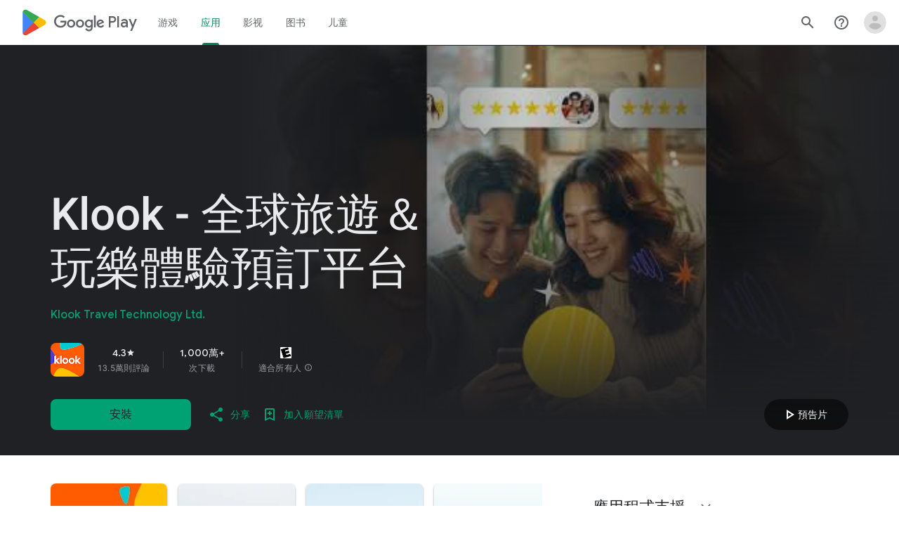

--- FILE ---
content_type: text/javascript; charset=UTF-8
request_url: https://www.gstatic.com/_/boq-play/_/js/k=boq-play.PlayStoreUi.zh_TW.5HmlfGZQq0U.2021.O/ck=boq-play.PlayStoreUi.Cze4boUNdSk.L.B1.O/am=G5Y7gD3vDwAASTDg98R_2Bc/d=1/exm=A7fCU,ArluEf,BBI74,BVgquf,EFQ78c,GkRiKb,IZT63,IcVnM,JNoxi,KUM7Z,LCkxpb,LEikZe,MI6k7c,MdUzUe,MpJwZc,NwH0H,O1Gjze,O6y8ed,OTA3Ae,PrPYRd,QIhFr,RMhBfe,RyvaUb,SdcwHb,SpsfSb,UUJqVe,Uas9Hd,Ulmmrd,V3dDOb,WO9ee,XVMNvd,Z5uLle,ZDZcre,ZwDk9d,_b,_tp,aW3pY,byfTOb,e5qFLc,fl2Zj,gychg,hKSk3e,hc6Ubd,j9sf1,kjKdXe,lazG7b,lsjVmc,lwddkf,m9oV,mI3LFb,mdR7q,n73qwf,pYCIec,pjICDe,pw70Gc,vrGZEc,w9hDv,wW2D8b,ws9Tlc,xQtZb,xUdipf,z5Gxfe,zbML3c,zr1jrb/excm=_b,_tp,appdetailsview/ed=1/wt=2/ujg=1/rs=AB1caFXub6AYe_rNHEqWFRta4Q5AzEnInw/ee=EVNhjf:pw70Gc;EmZ2Bf:zr1jrb;Hs0fpd:jLUKge;JsbNhc:Xd8iUd;K5nYTd:ZDZcre;LBgRLc:SdcwHb;Me32dd:MEeYgc;NJ1rfe:qTnoBf;NPKaK:SdcwHb;NSEoX:lazG7b;Pjplud:EEDORb;QGR0gd:Mlhmy;Rdd4dc:WXw8B;SNUn3:ZwDk9d;ScI3Yc:e7Hzgb;Uvc8o:VDovNc;YIZmRd:A1yn5d;a56pNe:JEfCwb;cEt90b:ws9Tlc;d0xV3b:KoEHyd;dIoSBb:SpsfSb;dowIGb:ebZ3mb;eBAeSb:zbML3c;iFQyKf:QIhFr;ikbPFc:UfnShf;lOO0Vd:OTA3Ae;nAu0tf:z5Gxfe;oGtAuc:sOXFj;pXdRYb:MdUzUe;qQEoOc:KUM7Z;qafBPd:yDVVkb;qddgKe:xQtZb;sgjhQc:bQAegc;wR5FRb:O1Gjze;wZnI8b:Oh9t6d;xqZiqf:BBI74;yEQyxe:TLjaTd;yxTchf:KUM7Z;zxnPse:GkRiKb/dti=1/m=vNKqzc,fI4Vwc,sJhETb,JWUKXe,t1sulf,JH2zc,tBvKNb,soHxf,IJGqxf,wg1P6b,ywOR5c,PHUIyb,BfdUQc,oEJvKc,HnDLGf,kJXwXb,chfSwc,aTwUve,indMcf,pCKBF,RQJprf,lpwuxb,NkbkFd,nKuFpb,zBPctc,jX6UVc,qfGEyb,fdeHmf,SWD8cc,tKHFxf,rpbmN
body_size: 62869
content:
"use strict";_F_installCss(".XWz5yd{margin-left:160px;padding:0 20px 20px}@media screen and (max-width:480px){.XWz5yd{margin-left:0;padding-left:0}}.iCVHHc{height:215px;text-align:center;width:160px}.FOYkDe{max-height:215px;max-width:160px}.Dtwbxf{font-size:28px}.Hv8szf{text-align:right}.rYrxJf,.rYrxJf:visited{color:#00838f;padding-left:3px}.F9JOfb{margin-right:3px}.YALzif{background-color:black;height:100%;left:0;position:absolute;top:0;width:100%}@media screen and (min-width:840px){.YALzif{display:block;height:480px;position:relative;width:853px}}.wnr67e{display:block;height:100%;overflow:scroll}.Q0klLb{background-color:black;height:180px;width:320px}.nFP0jc{left:0;margin-top:20px;overflow-y:hidden;width:320px}.tqorv{align-items:center;border-bottom:1px solid grey;color:white;display:flex;padding:24px 16px}.jKAqf{max-height:406px;overflow-y:scroll;padding-top:16px}.lKf3F{align-items:center;border-radius:8px;display:flex;height:80px;margin-bottom:4px;padding:16px;position:relative}.Jamhv{bottom:0;height:100%;position:absolute;right:0;width:100%}.lKf3F:hover{background-color:rgba(60,64,67,.5)}.vbwGKc{border-radius:8px;height:48px;width:48px}.o1lVq{font-size:1rem;font-weight:400;letter-spacing:.00625em;line-height:1.5rem;font-weight:500;letter-spacing:.25px}.nK64Q{margin-right:8px;height:40px;width:40px}.ZcwU1{font-weight:500}.vNo0Zd{color:rgb(218,220,224);display:flex}.wxOWhe{padding:0 3px}.IWPKib{align-items:center;display:flex}.rAtz3d:nth-child(n){font-size:12px}.nRQrHe{margin-left:12px}.dEgwEd{background-color:#01875f;border:none;color:white}.dEgwEd:not(:disabled){background-color:#01875f}.P9KVBf .dEgwEd{background-color:#00a173}.P9KVBf .dEgwEd:not(:disabled){background-color:#00a173}.oCHWjb{font-size:.875rem;font-weight:400;letter-spacing:.0142857143em;line-height:1.25rem;color:white;flex:2;margin-left:16px}@media screen and (min-width:600px){.Q0klLb{height:287px;position:relative;width:510px}.nFP0jc{height:unset;margin-top:20px;overflow-y:hidden;position:relative;width:510px}}@media screen and (min-width:960px){.Q0klLb{display:block;height:481px;width:856px}.jKAqf{display:grid;grid-template-columns:1fr auto;max-height:230px;width:856px}.nFP0jc{width:100%}.lKf3F{flex-shrink:0;width:380px}}@media screen and (min-width:1280px){.wnr67e{display:flex}.Q0klLb{display:block;height:420px;width:748px}.nFP0jc{height:420px;margin-left:28px;margin-top:0;width:436px}.jKAqf{display:block;max-height:324px;width:auto}.lKf3F{margin-right:0;width:auto}}@media screen and (min-width:1440px){.Q0klLb{height:481px;width:856px}.nFP0jc{height:481px}.jKAqf{max-height:388px}}.XL54pf{box-shadow:0 0 0;background-color:transparent;overflow:hidden}.H1RBrd{max-width:500px}.UIeOBe{margin-top:30px;min-height:120px}.k2cXo{margin:0}@media (max-height:calc(fit-content + 48px)){.ZDGq3b .VfPpkd-P5QLlc{max-height:calc(100% - 48px)}}@media (min-height:calc(fit-content + 48px)){.ZDGq3b .VfPpkd-P5QLlc{max-height:fit-content}}@media (-ms-high-contrast:active) and (min-height:calc(fit-content + 48px)),(-ms-high-contrast:none) and (min-height:calc(fit-content + 48px)){.ZDGq3b .VfPpkd-wzTsW{align-items:stretch;height:auto}}@media (max-width:528px){.ZDGq3b .VfPpkd-P5QLlc{max-width:calc(100vw - 48px)}}@media (min-width:528px){.ZDGq3b .VfPpkd-P5QLlc{max-width:480px}}@media (max-width:600px),(max-width:720px) and (max-height:400px),(min-width:720px) and (max-height:400px){.ZDGq3b.VfPpkd-Sx9Kwc-OWXEXe-n9oEIb .VfPpkd-P5QLlc{max-width:100vw}}.ZDGq3b .VfPpkd-P5QLlc{min-width:calc(100vw - 32px)}.ZDGq3b .VfPpkd-cnG4Wd{padding:24px 24px 18px 24px}@media screen and (min-width:720px){.ZDGq3b .VfPpkd-P5QLlc{min-width:600px}}@media screen and (min-width:720px) and (max-width:648px){.ZDGq3b .VfPpkd-P5QLlc{max-width:calc(100vw - 48px)}}@media screen and (min-width:720px) and (min-width:648px){.ZDGq3b .VfPpkd-P5QLlc{max-width:600px}}@media screen and (min-width:720px) and (max-width:600px),screen and (min-width:720px) and (max-width:720px) and (max-height:400px),screen and (min-width:720px) and (min-width:720px) and (max-height:400px){.ZDGq3b.VfPpkd-Sx9Kwc-OWXEXe-n9oEIb .VfPpkd-P5QLlc{max-width:100vw}}.Gqr3Sb{--gap-width:12px;margin:12px -16px 0;overflow:visible;padding:0 16px}.yUFvre{gap:var(--gap-width);padding:calc(var(--gap-width)/2) 0;padding-left:_get-adjusted-space(\"default\");scroll-snap-type:unset}.nL1Pwe{cursor:pointer;padding:10px 2px;text-align:center}.nL1Pwe:first-child{margin-left:1px}.nL1Pwe:last-child{margin-right:1px}.sdjgmb{width:100%}.Q7vmV{align-items:center;margin-top:8px;width:100%}.RFcWe{left:-14px;top:18px}.Hnoc8e{right:-14px;top:18px}.RQQX4{margin-left:12px;margin-right:8px}.RQQX4 .LFeKge,.d8xGFb .LFeKge{height:24px;width:24px}.Q7vmV .o1gy8c{width:100%}.Q7vmV .LFeKge{height:24px;width:24px}.RQQX4 .o1gy8c{margin-top:2px}.o1gy8c:focus .csaeVc,.o1gy8c:hover .csaeVc{color:#056449;fill:#056449;stop-color:#056449}.o1gy8c:focus .csaeVc:not(:disabled),.o1gy8c:hover .csaeVc:not(:disabled){color:#056449}.P9KVBf .o1gy8c:focus .csaeVc{color:#00b380;fill:#00b380;stop-color:#00b380}.P9KVBf .o1gy8c:focus .csaeVc:not(:disabled){color:#00b380}.P9KVBf .o1gy8c:hover .csaeVc{color:#00b380;fill:#00b380;stop-color:#00b380}.P9KVBf .o1gy8c:hover .csaeVc:not(:disabled){color:#00b380}.fmiEqb{display:none;margin:10px 0;width:100%}.X8BSVc:not(.VfPpkd-fmcmS-yrriRe-OWXEXe-OWB6Me) .VfPpkd-NSFCdd-Brv4Fb,.X8BSVc:not(.VfPpkd-fmcmS-yrriRe-OWXEXe-OWB6Me) .VfPpkd-NSFCdd-Ra9xwd,.X8BSVc:not(.VfPpkd-fmcmS-yrriRe-OWXEXe-OWB6Me) .VfPpkd-NSFCdd-MpmGFe{border-color:rgb(218,220,224)}.X8BSVc:not(.VfPpkd-fmcmS-yrriRe-OWXEXe-OWB6Me):not(.VfPpkd-fmcmS-yrriRe-OWXEXe-XpnDCe):hover .VfPpkd-NSFCdd-i5vt6e .VfPpkd-NSFCdd-Brv4Fb,.X8BSVc:not(.VfPpkd-fmcmS-yrriRe-OWXEXe-OWB6Me):not(.VfPpkd-fmcmS-yrriRe-OWXEXe-XpnDCe):hover .VfPpkd-NSFCdd-i5vt6e .VfPpkd-NSFCdd-Ra9xwd,.X8BSVc:not(.VfPpkd-fmcmS-yrriRe-OWXEXe-OWB6Me):not(.VfPpkd-fmcmS-yrriRe-OWXEXe-XpnDCe):hover .VfPpkd-NSFCdd-i5vt6e .VfPpkd-NSFCdd-MpmGFe{border-color:rgb(218,220,224)}.X8BSVc:not(.VfPpkd-fmcmS-yrriRe-OWXEXe-OWB6Me).VfPpkd-fmcmS-yrriRe-OWXEXe-XpnDCe .VfPpkd-NSFCdd-Brv4Fb,.X8BSVc:not(.VfPpkd-fmcmS-yrriRe-OWXEXe-OWB6Me).VfPpkd-fmcmS-yrriRe-OWXEXe-XpnDCe .VfPpkd-NSFCdd-Ra9xwd,.X8BSVc:not(.VfPpkd-fmcmS-yrriRe-OWXEXe-OWB6Me).VfPpkd-fmcmS-yrriRe-OWXEXe-XpnDCe .VfPpkd-NSFCdd-MpmGFe{border-color:rgb(218,220,224)}.X8BSVc:not(.VfPpkd-fmcmS-yrriRe-OWXEXe-OWB6Me).VfPpkd-fmcmS-yrriRe-OWXEXe-XpnDCe .VfPpkd-NSFCdd-i5vt6e .VfPpkd-NSFCdd-Brv4Fb,.X8BSVc:not(.VfPpkd-fmcmS-yrriRe-OWXEXe-OWB6Me).VfPpkd-fmcmS-yrriRe-OWXEXe-XpnDCe .VfPpkd-NSFCdd-i5vt6e .VfPpkd-NSFCdd-Ra9xwd,.X8BSVc:not(.VfPpkd-fmcmS-yrriRe-OWXEXe-OWB6Me).VfPpkd-fmcmS-yrriRe-OWXEXe-XpnDCe .VfPpkd-NSFCdd-i5vt6e .VfPpkd-NSFCdd-MpmGFe{border-width:1px}.J4Vmsd{width:100%}.koWCib{color:#01875f;fill:#01875f;stop-color:#01875f}.koWCib:not(:disabled){color:#01875f}.P9KVBf .koWCib{color:#00a173;fill:#00a173;stop-color:#00a173}.P9KVBf .koWCib:not(:disabled){color:#00a173}@media screen and (min-width:600px){.nL1Pwe{padding:10px}.fmiEqb{display:inline-flex}.Q7vmV{display:none}}.Rvudpb{color:rgb(32,33,36);fill:rgb(32,33,36);stop-color:rgb(32,33,36);font-size:.875rem;font-weight:400;letter-spacing:.0142857143em;line-height:1.25rem}.Rvudpb:not(:disabled){color:rgb(32,33,36)}.P9KVBf .Rvudpb{color:rgb(232,234,237);fill:rgb(232,234,237);stop-color:rgb(232,234,237)}.P9KVBf .Rvudpb:not(:disabled){color:rgb(232,234,237)}.efXJRc{align-items:center;display:flex;flex-grow:1}.PT2eod{border-radius:8px;box-shadow:0 -1px 5px rgba(0,0,0,.09),0 3px 5px rgba(0,0,0,.06),0 1px 2px rgba(0,0,0,.3),0 1px 3px rgba(0,0,0,.15);flex-shrink:0;height:48px;margin-right:16px;width:48px}@media screen and (min-width:1280px){.PT2eod{height:56px;width:56px}}.LUq2je{display:flex;flex-shrink:0}.ksLHF{color:rgb(32,33,36);fill:rgb(32,33,36);stop-color:rgb(32,33,36);font-family:\"Google Sans\",Roboto,Arial,sans-serif;line-height:1.75rem;font-size:1.375rem;letter-spacing:0;font-weight:400;font-weight:500;-webkit-box-orient:vertical;-webkit-line-clamp:1;display:-webkit-box;overflow:hidden}.ksLHF:not(:disabled){color:rgb(32,33,36)}.P9KVBf .ksLHF{color:rgb(232,234,237);fill:rgb(232,234,237);stop-color:rgb(232,234,237)}.P9KVBf .ksLHF:not(:disabled){color:rgb(232,234,237)}.cYHJbc{color:rgb(95,99,104);fill:rgb(95,99,104);stop-color:rgb(95,99,104);font-size:.875rem;font-weight:400;letter-spacing:.0178571429em;line-height:1.25rem;-webkit-box-orient:vertical;-webkit-line-clamp:1;display:-webkit-box;line-height:1.75rem;overflow:hidden}.cYHJbc:not(:disabled){color:rgb(95,99,104)}.P9KVBf .cYHJbc{color:rgb(154,160,166);fill:rgb(154,160,166);stop-color:rgb(154,160,166)}.P9KVBf .cYHJbc:not(:disabled){color:rgb(154,160,166)}.EnisIf{margin:-12px -12px 0 0;min-width:48px}@media (any-pointer:coarse){.Gqr3Sb{margin:12px 0;padding:0}}.QnvSid.VOBzC{z-index:2002}.XjoK4b{display:var(--H6apye,none);pointer-events:none;position:absolute;z-index:1;border-start-start-radius:calc(var(--vTiv8c, 0px) + var(--hK0TOb, 2px));border-start-end-radius:calc(var(--UtHrue, 0px) + var(--hK0TOb, 2px));border-end-end-radius:calc(var(--uHecC, 0px) + var(--hK0TOb, 2px));border-end-start-radius:calc(var(--C8LWjb, 0px) + var(--hK0TOb, 2px));inset:calc(var(--hK0TOb, 2px)*-1);box-shadow:0 0 0 var(--SGGi,3px) var(--jF0a9c,var(--gm3-sys-color-secondary,#00639b));outline:var(--SGGi,3px) solid transparent;animation-name:gm3-focus-ring-outward-grows,gm3-focus-ring-outward-shrinks;animation-duration:.15s,.45s;animation-delay:0s,.15s;animation-timing-function:cubic-bezier(.2,0,0,1),cubic-bezier(.2,0,0,1)}@keyframes gm3-focus-ring-outward-grows{from{box-shadow:0 0 0 0 var(--jF0a9c,var(--gm3-sys-color-secondary,#00639b))}to{box-shadow:0 0 0 8px var(--jF0a9c,var(--gm3-sys-color-secondary,#00639b))}}@keyframes gm3-focus-ring-outward-shrinks{from{box-shadow:0 0 0 8px var(--jF0a9c,var(--gm3-sys-color-secondary,#00639b))}}@media (prefers-reduced-motion){.XjoK4b{animation:none}}.mUIrbf-LgbsSe{display:inline-flex;position:relative;align-items:center;box-sizing:border-box;border:none;border-start-start-radius:min(var(--gm3-button-text-container-shape-start-start,9999px),var(--gm3-button-text-container-height,40px)/2);border-start-end-radius:min(var(--gm3-button-text-container-shape-start-end,9999px),var(--gm3-button-text-container-height,40px)/2);border-end-start-radius:min(var(--gm3-button-text-container-shape-end-start,9999px),var(--gm3-button-text-container-height,40px)/2);border-end-end-radius:min(var(--gm3-button-text-container-shape-end-end,9999px),var(--gm3-button-text-container-height,40px)/2);outline:none;background:transparent;-webkit-appearance:none;appearance:none;line-height:inherit;text-rendering:inherit;transition:border-radius .35s cubic-bezier(.4,.1,.5,1.4);user-select:none;vertical-align:middle;cursor:pointer;justify-content:var(--gm3-button-text-container-justify-content,center);min-inline-size:var(--gm3-button-text-container-min-width,64px);padding-block:0;-webkit-padding-start:var(--gm3-button-text-leading-space,12px);padding-inline-start:var(--gm3-button-text-leading-space,12px);-webkit-padding-end:var(--gm3-button-text-trailing-space,12px);padding-inline-end:var(--gm3-button-text-trailing-space,12px);block-size:var(--gm3-button-text-container-height,40px);--sbadab:var(--gm3-button-text-hover-state-layer-color,var(--gm3-sys-color-primary,#0b57d0));--hSHBee:var(--gm3-button-text-hover-state-layer-opacity,0.08);--F1tVH:var(--gm3-button-text-hover-state-layer-color,var(--gm3-sys-color-primary,#0b57d0));--kDWEsd:var(--gm3-button-text-pressed-state-layer-opacity,0.1);--vTiv8c:min(var(--gm3-button-text-container-shape-start-start,9999px),var(--gm3-button-text-container-height,40px)/2);--UtHrue:min(var(--gm3-button-text-container-shape-start-end,9999px),var(--gm3-button-text-container-height,40px)/2);--C8LWjb:min(var(--gm3-button-text-container-shape-end-start,9999px),var(--gm3-button-text-container-height,40px)/2);--uHecC:min(var(--gm3-button-text-container-shape-end-end,9999px),var(--gm3-button-text-container-height,40px)/2);--jF0a9c:var(--gm3-button-text-focus-indicator-color,var(--gm3-sys-color-secondary,#00639b));--hK0TOb:var(--gm3-button-text-focus-indicator-outline-offset,2px);--SGGi:var(--gm3-button-text-focus-indicator-thickness,3px)}.mUIrbf-mRLv6:focus-visible{outline:none}.mUIrbf-LgbsSe:focus-visible,.mUIrbf-mRLv6:focus-visible~.mUIrbf-UHGRz{--H6apye:block}.mUIrbf-LgbsSe:not(:disabled):active{border-start-start-radius:min(var(--gm3-button-text-pressed-container-shape-start-start,9999px),var(--gm3-button-text-container-height,40px)/2);border-end-end-radius:min(var(--gm3-button-text-pressed-container-shape-end-end,9999px),var(--gm3-button-text-container-height,40px)/2);border-start-end-radius:min(var(--gm3-button-text-pressed-container-shape-start-end,9999px),var(--gm3-button-text-container-height,40px)/2);border-end-start-radius:min(var(--gm3-button-text-pressed-container-shape-end-start,9999px),var(--gm3-button-text-container-height,40px)/2);--vTiv8c:min(var(--gm3-button-text-pressed-container-shape-start-start,9999px),var(--gm3-button-text-container-height,40px)/2);--UtHrue:min(var(--gm3-button-text-pressed-container-shape-start-end,9999px),var(--gm3-button-text-container-height,40px)/2);--C8LWjb:min(var(--gm3-button-text-pressed-container-shape-end-start,9999px),var(--gm3-button-text-container-height,40px)/2);--uHecC:min(var(--gm3-button-text-pressed-container-shape-end-end,9999px),var(--gm3-button-text-container-height,40px)/2)}.mUIrbf-LgbsSe-OWXEXe-wdeprb-kBPtTb-NBtyUd{border-start-start-radius:var(--gm3-button-text-container-shape-start-start,9999px);border-start-end-radius:var(--gm3-button-text-container-shape-start-end,9999px);border-end-start-radius:var(--gm3-button-text-container-shape-end-start,9999px);border-end-end-radius:var(--gm3-button-text-container-shape-end-end,9999px);--vTiv8c:var(--gm3-button-text-container-shape-start-start,9999px);--UtHrue:var(--gm3-button-text-container-shape-start-end,9999px);--C8LWjb:var(--gm3-button-text-container-shape-end-start,9999px);--uHecC:var(--gm3-button-text-container-shape-end-end,9999px)}.mUIrbf-LgbsSe-OWXEXe-wdeprb-kBPtTb-NBtyUd:not(:disabled):active{border-start-start-radius:var(--gm3-button-text-pressed-container-shape-start-start,9999px);border-end-end-radius:var(--gm3-button-text-pressed-container-shape-end-end,9999px);border-start-end-radius:var(--gm3-button-text-pressed-container-shape-start-end,9999px);border-end-start-radius:var(--gm3-button-text-pressed-container-shape-end-start,9999px);--vTiv8c:var(--gm3-button-text-pressed-container-shape-start-start,9999px);--UtHrue:var(--gm3-button-text-pressed-container-shape-start-end,9999px);--C8LWjb:var(--gm3-button-text-pressed-container-shape-end-start,9999px);--uHecC:var(--gm3-button-text-pressed-container-shape-end-end,9999px)}.mUIrbf-LgbsSe:disabled{cursor:default;pointer-events:none;--hSHBee:0;--kDWEsd:0}.mUIrbf-LgbsSe-OWXEXe-SfQLQb-suEOdc:disabled{pointer-events:auto}.mUIrbf-LgbsSe[hidden]{display:none}.mUIrbf-vQzf8d{position:relative;text-align:center;color:var(--gm3-button-text-label-text-color,var(--gm3-sys-color-primary,#0b57d0));font-size:var(--gm3-button-text-label-text-size,.875rem);font-family:var(--gm3-button-text-label-text-font,\"Google Sans\",Roboto,Arial,sans-serif);font-weight:var(--gm3-button-text-label-text-weight,500);letter-spacing:var(--gm3-button-text-label-text-tracking,0);-webkit-text-decoration:var(--gm3-button-text-label-text-decoration,none);text-decoration:var(--gm3-button-text-label-text-decoration,none);font-variation-settings:var(--gm3-button-text-label-text-font-variation-settings,initial)}.mUIrbf-kSE8rc-FoKg4d-sLO9V-YoZ4jf .mUIrbf-vQzf8d{font-family:var(--gm3-button-text-label-text-font,\"Google Sans Flex\",\"Google Sans Text\",\"Google Sans\",Roboto,Arial,sans-serif)}.mUIrbf-LgbsSe:hover .mUIrbf-vQzf8d{color:var(--gm3-button-text-hover-label-text-color,var(--gm3-sys-color-primary,#0b57d0))}.mUIrbf-LgbsSe:focus-visible .mUIrbf-vQzf8d{color:var(--gm3-button-text-focus-label-text-color,var(--gm3-sys-color-primary,#0b57d0))}.mUIrbf-LgbsSe:active .mUIrbf-vQzf8d{color:var(--gm3-button-text-pressed-label-text-color,var(--gm3-sys-color-primary,#0b57d0))}.mUIrbf-LgbsSe:disabled .mUIrbf-vQzf8d{color:var(--gm3-button-text-disabled-label-text-color,rgba(var(--gm3-sys-color-on-surface-rgb,31,31,31),.38))}.mUIrbf-LgbsSe-OWXEXe-zcdHbf .mUIrbf-vQzf8d{white-space:nowrap;text-overflow:ellipsis;overflow:hidden}.mUIrbf-LgbsSe-OWXEXe-Bz112c-M1Soyc{-webkit-padding-start:var(--gm3-button-text-with-leading-icon-leading-space,12px);padding-inline-start:var(--gm3-button-text-with-leading-icon-leading-space,12px);-webkit-padding-end:var(--gm3-button-text-with-leading-icon-trailing-space,16px);padding-inline-end:var(--gm3-button-text-with-leading-icon-trailing-space,16px)}.mUIrbf-LgbsSe-OWXEXe-Bz112c-M1Soyc .mUIrbf-kBDsod-Rtc0Jf i,.mUIrbf-LgbsSe-OWXEXe-Bz112c-M1Soyc .mUIrbf-kBDsod-Rtc0Jf img,.mUIrbf-LgbsSe-OWXEXe-Bz112c-M1Soyc .mUIrbf-kBDsod-Rtc0Jf svg{-webkit-margin-end:var(--gm3-button-text-with-icon-icon-label-space,8px);margin-inline-end:var(--gm3-button-text-with-icon-icon-label-space,8px)}.mUIrbf-LgbsSe-OWXEXe-Bz112c-UbuQg{-webkit-padding-start:var(--gm3-button-text-with-trailing-icon-leading-space,16px);padding-inline-start:var(--gm3-button-text-with-trailing-icon-leading-space,16px);-webkit-padding-end:var(--gm3-button-text-with-trailing-icon-trailing-space,12px);padding-inline-end:var(--gm3-button-text-with-trailing-icon-trailing-space,12px)}.mUIrbf-LgbsSe-OWXEXe-Bz112c-UbuQg .mUIrbf-kBDsod-Rtc0Jf i,.mUIrbf-LgbsSe-OWXEXe-Bz112c-UbuQg .mUIrbf-kBDsod-Rtc0Jf img,.mUIrbf-LgbsSe-OWXEXe-Bz112c-UbuQg .mUIrbf-kBDsod-Rtc0Jf svg{-webkit-margin-start:var(--gm3-button-text-with-icon-icon-label-space,8px);margin-inline-start:var(--gm3-button-text-with-icon-icon-label-space,8px)}.mUIrbf-kBDsod-Rtc0Jf{display:none;position:relative;line-height:0;color:var(--gm3-button-text-with-icon-icon-color,var(--gm3-sys-color-primary,#0b57d0))}.mUIrbf-kBDsod-Rtc0Jf i,.mUIrbf-kBDsod-Rtc0Jf img,.mUIrbf-kBDsod-Rtc0Jf svg{display:inline-flex;position:relative;direction:inherit;color:inherit;font-size:var(--gm3-button-text-with-icon-icon-size,18px);inline-size:var(--gm3-button-text-with-icon-icon-size,18px);block-size:var(--gm3-button-text-with-icon-icon-size,18px)}.mUIrbf-LgbsSe:hover .mUIrbf-kBDsod-Rtc0Jf{color:var(--gm3-button-text-with-icon-hover-icon-color,var(--gm3-sys-color-primary,#0b57d0))}.mUIrbf-LgbsSe:focus-visible .mUIrbf-kBDsod-Rtc0Jf{color:var(--gm3-button-text-with-icon-focus-icon-color,var(--gm3-sys-color-primary,#0b57d0))}.mUIrbf-LgbsSe:active .mUIrbf-kBDsod-Rtc0Jf{color:var(--gm3-button-text-with-icon-pressed-icon-color,var(--gm3-sys-color-primary,#0b57d0))}.mUIrbf-LgbsSe:disabled .mUIrbf-kBDsod-Rtc0Jf{color:var(--gm3-button-text-with-icon-disabled-icon-color,rgba(var(--gm3-sys-color-on-surface-rgb,31,31,31),.38))}[dir=rtl] .mUIrbf-LgbsSe-OWXEXe-drxrmf-Bz112c .mUIrbf-kBDsod-Rtc0Jf,.mUIrbf-LgbsSe-OWXEXe-drxrmf-Bz112c .mUIrbf-kBDsod-Rtc0Jf[dir=rtl]{transform:scaleX(-1)}.mUIrbf-LgbsSe-OWXEXe-Bz112c-M1Soyc .mUIrbf-kBDsod-Rtc0Jf-OWXEXe-M1Soyc,.mUIrbf-LgbsSe-OWXEXe-Bz112c-UbuQg .mUIrbf-kBDsod-Rtc0Jf-OWXEXe-UbuQg{display:inline-flex}.mUIrbf-mRLv6{position:absolute;inset:0}.mUIrbf-LgbsSe-OWXEXe-dgl2Hf{margin-block:max((48px - var(--gm3-button-text-container-height,40px))/2,0px)}.mUIrbf-RLmnJb{position:absolute;inline-size:max(48px,100%);block-size:max(48px,100%);inset:unset;top:50%;left:50%;transform:translate(-50%,-50%)}.mUIrbf-LgbsSe{will-change:transform,opacity}.mUIrbf-LgbsSe::before{content:\"\";pointer-events:none;position:absolute;inset:0;border-radius:inherit;border:1px solid transparent}@media (forced-colors:active){.mUIrbf-LgbsSe:has(.mUIrbf-mRLv6)::before{border-color:LinkText}}@media (forced-colors:active){.mUIrbf-LgbsSe:has(.mUIrbf-mRLv6) .mUIrbf-vQzf8d,.mUIrbf-LgbsSe:has(.mUIrbf-mRLv6) .mUIrbf-kBDsod-Rtc0Jf{color:LinkText}}.mUIrbf-LgbsSe:disabled::before{background-color:var(--gm3-button-text-disabled-container-color,rgba(var(--gm3-sys-color-on-surface-rgb,31,31,31),0))}@media (forced-colors:active){.mUIrbf-LgbsSe:disabled::before{border-color:GrayText}}@media (forced-colors:active){.mUIrbf-StrnGf-YYd4I-VtOx3e::before{border-color:CanvasText}}.pYTkkf-Bz112c-LgbsSe{align-items:center;-webkit-appearance:none;appearance:none;background:transparent;border:none;box-sizing:border-box;cursor:pointer;display:inline-flex;fill:currentColor;justify-content:center;line-height:inherit;outline:none;position:relative;text-rendering:inherit;user-select:none;block-size:var(--gm3-icon-button-standard-container-height,40px);inline-size:var(--gm3-icon-button-standard-container-width,40px);padding-block:calc((var(--gm3-icon-button-standard-container-height, 40px) - var(--gm3-icon-button-standard-icon-size, 24px))/2);padding-inline:calc((var(--gm3-icon-button-standard-container-width, 40px) - var(--gm3-icon-button-standard-icon-size, 24px))/2);border-start-start-radius:min(var(--gm3-icon-button-standard-container-shape-start-start,9999px),var(--gm3-icon-button-standard-container-height,40px)/2);border-end-end-radius:min(var(--gm3-icon-button-standard-container-shape-end-end,9999px),var(--gm3-icon-button-standard-container-height,40px)/2);border-start-end-radius:min(var(--gm3-icon-button-standard-container-shape-start-end,9999px),var(--gm3-icon-button-standard-container-height,40px)/2);border-end-start-radius:min(var(--gm3-icon-button-standard-container-shape-end-start,9999px),var(--gm3-icon-button-standard-container-height,40px)/2);transition:border-radius .35s cubic-bezier(.27,1.06,.18,1);--jF0a9c:var(--gm3-icon-button-standard-focus-indicator-color,var(--gm3-sys-color-secondary,#00639b));--hK0TOb:var(--gm3-icon-button-standard-focus-indicator-outline-offset,2px);--SGGi:var(--gm3-icon-button-standard-focus-indicator-thickness,3px);--vTiv8c:min(var(--gm3-icon-button-standard-container-shape-start-start,9999px),var(--gm3-icon-button-standard-container-height,40px)/2);--uHecC:min(var(--gm3-icon-button-standard-container-shape-end-end,9999px),var(--gm3-icon-button-standard-container-height,40px)/2);--UtHrue:min(var(--gm3-icon-button-standard-container-shape-start-end,9999px),var(--gm3-icon-button-standard-container-height,40px)/2);--C8LWjb:min(var(--gm3-icon-button-standard-container-shape-end-start,9999px),var(--gm3-icon-button-standard-container-height,40px)/2)}.pYTkkf-Bz112c-LgbsSe::before{border-radius:inherit;border:1px solid transparent;box-sizing:border-box;content:\"\";inset:0;pointer-events:none;position:absolute;z-index:1}.pYTkkf-Bz112c-LgbsSe i,.pYTkkf-Bz112c-LgbsSe svg,.pYTkkf-Bz112c-LgbsSe img{block-size:var(--gm3-icon-button-standard-icon-size,24px);font-size:var(--gm3-icon-button-standard-icon-size,24px);inline-size:var(--gm3-icon-button-standard-icon-size,24px)}.pYTkkf-Bz112c-kBDsod-Rtc0Jf.pYTkkf-Bz112c-kBDsod-Rtc0Jf{block-size:var(--gm3-icon-button-standard-icon-size,24px);display:inline-block;inline-size:var(--gm3-icon-button-standard-icon-size,24px);line-height:0;z-index:1}.pYTkkf-Bz112c-kBDsod-Rtc0Jf-OWXEXe-Xhs9z{opacity:1;position:absolute;transition-duration:50ms;transition-property:opacity}.pYTkkf-Bz112c-kBDsod-Rtc0Jf.pYTkkf-Bz112c-kBDsod-Rtc0Jf-OWXEXe-IT5dJd,.pYTkkf-Bz112c-LgbsSe-OWXEXe-IT5dJd .pYTkkf-Bz112c-kBDsod-Rtc0Jf{opacity:0}.pYTkkf-Bz112c-LgbsSe-OWXEXe-IT5dJd .pYTkkf-Bz112c-kBDsod-Rtc0Jf-OWXEXe-IT5dJd{display:inline-block;opacity:1;transition-duration:50ms;transition-property:opacity}.pYTkkf-Bz112c-LgbsSe:focus-visible,.pYTkkf-Bz112c-LgbsSe .pYTkkf-Bz112c-mRLv6:focus-visible~.pYTkkf-Bz112c-UHGRz{--H6apye:block}.pYTkkf-Bz112c-LgbsSe[hidden]{display:none}[dir=rtl] .pYTkkf-Bz112c-LgbsSe-OWXEXe-drxrmf-Bz112c-bEDTcc-SIsrTd,.pYTkkf-Bz112c-LgbsSe-OWXEXe-drxrmf-Bz112c-bEDTcc-SIsrTd[dir=rtl]{transform:scaleX(-1)}.pYTkkf-Bz112c-mRLv6{block-size:100%;inline-size:100%;left:0;outline:none;position:absolute;top:0}.pYTkkf-Bz112c-RLmnJb{block-size:var(--gm3-icon-button-standard-touch-target-size,48px);inline-size:var(--gm3-icon-button-standard-touch-target-size,48px);left:auto;position:absolute;top:50%;transform:translateY(-50%);z-index:1}.pYTkkf-Bz112c-LgbsSe-OWXEXe-IT5dJd{border-start-start-radius:min(var(--gm3-icon-button-standard-selected-container-shape-start-start,9999px),var(--gm3-icon-button-standard-container-height,40px)/2);border-end-end-radius:min(var(--gm3-icon-button-standard-selected-container-shape-end-end,9999px),var(--gm3-icon-button-standard-container-height,40px)/2);border-start-end-radius:min(var(--gm3-icon-button-standard-selected-container-shape-start-end,9999px),var(--gm3-icon-button-standard-container-height,40px)/2);border-end-start-radius:min(var(--gm3-icon-button-standard-selected-container-shape-end-start,9999px),var(--gm3-icon-button-standard-container-height,40px)/2);--vTiv8c:min(var(--gm3-icon-button-standard-selected-container-shape-start-start,9999px),var(--gm3-icon-button-standard-container-height,40px)/2);--uHecC:min(var(--gm3-icon-button-standard-selected-container-shape-end-end,9999px),var(--gm3-icon-button-standard-container-height,40px)/2);--UtHrue:min(var(--gm3-icon-button-standard-selected-container-shape-start-end,9999px),var(--gm3-icon-button-standard-container-height,40px)/2);--C8LWjb:min(var(--gm3-icon-button-standard-selected-container-shape-end-start,9999px),var(--gm3-icon-button-standard-container-height,40px)/2)}@media not (prefers-reduced-motion){.pYTkkf-Bz112c-LgbsSe:active,.pYTkkf-Bz112c-LgbsSe-OWXEXe-IT5dJd:active{border-start-start-radius:min(var(--gm3-icon-button-standard-pressed-container-shape-start-start,9999px),var(--gm3-icon-button-standard-container-height,40px)/2);border-end-end-radius:min(var(--gm3-icon-button-standard-pressed-container-shape-end-end,9999px),var(--gm3-icon-button-standard-container-height,40px)/2);border-start-end-radius:min(var(--gm3-icon-button-standard-pressed-container-shape-start-end,9999px),var(--gm3-icon-button-standard-container-height,40px)/2);border-end-start-radius:min(var(--gm3-icon-button-standard-pressed-container-shape-end-start,9999px),var(--gm3-icon-button-standard-container-height,40px)/2);--vTiv8c:min(var(--gm3-icon-button-standard-pressed-container-shape-start-start,9999px),var(--gm3-icon-button-standard-container-height,40px)/2);--uHecC:min(var(--gm3-icon-button-standard-pressed-container-shape-end-end,9999px),var(--gm3-icon-button-standard-container-height,40px)/2);--UtHrue:min(var(--gm3-icon-button-standard-pressed-container-shape-start-end,9999px),var(--gm3-icon-button-standard-container-height,40px)/2);--C8LWjb:min(var(--gm3-icon-button-standard-pressed-container-shape-end-start,9999px),var(--gm3-icon-button-standard-container-height,40px)/2)}}.pYTkkf-Bz112c-LgbsSe:disabled{--hSHBee:0;--kDWEsd:0;cursor:default;pointer-events:none}.pYTkkf-Bz112c-LgbsSe-OWXEXe-SfQLQb-suEOdc:disabled{pointer-events:auto}.pYTkkf-Bz112c-LgbsSe{color:var(--gm3-icon-button-standard-unselected-icon-color,var(--gm3-sys-color-on-surface-variant,#444746));will-change:transform,opacity;--sbadab:var(--gm3-icon-button-standard-unselected-hover-state-layer-color,var(--gm3-sys-color-on-surface-variant,#444746));--hSHBee:var(--gm3-icon-button-standard-unselected-hover-state-layer-opacity,0.08);--F1tVH:var(--gm3-icon-button-standard-unselected-pressed-state-layer-color,var(--gm3-sys-color-on-surface-variant,#444746));--kDWEsd:var(--gm3-icon-button-standard-unselected-pressed-state-layer-opacity,0.1)}.pYTkkf-Bz112c-LgbsSe-OWXEXe-IT5dJd{color:var(--gm3-icon-button-standard-selected-icon-color,var(--gm3-sys-color-primary,#0b57d0));--sbadab:var(--gm3-icon-button-standard-selected-hover-state-layer-color,var(--gm3-sys-color-primary,#0b57d0));--hSHBee:var(--gm3-icon-button-standard-selected-hover-state-layer-opacity,0.08);--F1tVH:var(--gm3-icon-button-standard-selected-pressed-state-layer-color,var(--gm3-sys-color-primary,#0b57d0));--kDWEsd:var(--gm3-icon-button-standard-selected-pressed-state-layer-opacity,0.1)}.pYTkkf-Bz112c-LgbsSe:hover{color:var(--gm3-icon-button-standard-unselected-hover-icon-color,var(--gm3-sys-color-on-surface-variant,#444746))}.pYTkkf-Bz112c-LgbsSe:focus-visible{color:var(--gm3-icon-button-standard-unselected-focus-icon-color,var(--gm3-sys-color-on-surface-variant,#444746))}.pYTkkf-Bz112c-LgbsSe:active{color:var(--gm3-icon-button-standard-unselected-pressed-icon-color,var(--gm3-sys-color-on-surface-variant,#444746))}.pYTkkf-Bz112c-LgbsSe-OWXEXe-IT5dJd:hover{color:var(--gm3-icon-button-standard-selected-hover-icon-color,var(--gm3-sys-color-primary,#0b57d0))}.pYTkkf-Bz112c-LgbsSe-OWXEXe-IT5dJd:focus-visible{color:var(--gm3-icon-button-standard-selected-focus-icon-color,var(--gm3-sys-color-primary,#0b57d0))}.pYTkkf-Bz112c-LgbsSe-OWXEXe-IT5dJd:active{color:var(--gm3-icon-button-standard-selected-pressed-icon-color,var(--gm3-sys-color-primary,#0b57d0))}.pYTkkf-Bz112c-LgbsSe:disabled{color:var(--gm3-icon-button-standard-disabled-icon-color,rgba(var(--gm3-sys-color-on-surface-rgb,31,31,31),.38))}.zyTWof-Ng57nc{display:none;position:fixed;inset:auto 0 0;align-items:center;justify-content:center;box-sizing:border-box;z-index:var(--gm3-snackbar-z-index,8);margin:8px;pointer-events:none;-webkit-tap-highlight-color:rgba(0,0,0,0)}.zyTWof-Ng57nc[popover]{background:none;border:none;overflow:visible;padding:0}.zyTWof-Ng57nc-OWXEXe-M1Soyc{justify-content:flex-start}.zyTWof-Ng57nc-OWXEXe-uGFO6d,.zyTWof-Ng57nc-OWXEXe-FNFY6c,.zyTWof-Ng57nc-OWXEXe-FnSee{display:flex}.zyTWof-Ng57nc-OWXEXe-FNFY6c .zyTWof-gIZMF,.zyTWof-Ng57nc-OWXEXe-FNFY6c .zyTWof-M6tBBc{visibility:visible}.zyTWof-Ng57nc-OWXEXe-FNFY6c .zyTWof-YAxtVc{transform:scale(1);opacity:1;pointer-events:auto;transition:opacity .15s 0ms cubic-bezier(0,0,.2,1),transform .15s 0ms cubic-bezier(0,0,.2,1)}.zyTWof-Ng57nc-OWXEXe-FnSee .zyTWof-YAxtVc{transform:scale(1);transition:opacity 75ms 0ms cubic-bezier(.4,0,1,1)}.zyTWof-YAxtVc{background-color:var(--gm3-snackbar-container-color,var(--gm3-sys-color-inverse-surface,#303030));min-width:344px;max-width:672px;padding-inline:0 8px;display:flex;align-items:center;justify-content:flex-start;box-sizing:border-box;transform:scale(.8);opacity:0;border-start-start-radius:var(--gm3-snackbar-container-shape-start-start,4px);border-start-end-radius:var(--gm3-snackbar-container-shape-start-end,4px);border-end-end-radius:var(--gm3-snackbar-container-shape-end-end,4px);border-end-start-radius:var(--gm3-snackbar-container-shape-end-start,4px);--yXuigc:var(--gm3-snackbar-container-elevation,3);--Fe5l0b:var(--gm3-snackbar-container-shadow-color,var(--gm3-sys-color-shadow,#000))}@media (max-width:344px),(max-width:480px){.zyTWof-YAxtVc{min-width:100%}}.zyTWof-YAxtVc::before{position:absolute;box-sizing:border-box;width:100%;height:100%;top:0;left:0;border:1px solid transparent;border-radius:inherit;content:\"\";pointer-events:none}.zyTWof-RMXhq{flex:auto;display:grid;grid-template:\"label actions\" auto/1fr auto}.zyTWof-Ng57nc-OWXEXe-eu7FSc .zyTWof-RMXhq{grid-template:\"label\" auto \"actions\" auto/1fr}.zyTWof-gIZMF{grid-area:label;color:var(--gm3-snackbar-supporting-text-color,var(--gm3-sys-color-inverse-on-surface,#f2f2f2));letter-spacing:var(--gm3-snackbar-supporting-text-tracking,0);font-size:var(--gm3-snackbar-supporting-text-size,.875rem);font-family:var(--gm3-snackbar-supporting-text-font,\"Google Sans Flex\",\"Google Sans Text\",\"Google Sans\",Roboto,Arial,sans-serif);font-weight:var(--gm3-snackbar-supporting-text-weight,400);line-height:var(--gm3-snackbar-supporting-text-line-height,1.25rem);font-variation-settings:var(--gm3-snackbar-supporting-text-font-variation-settings,initial);padding-top:14px;padding-bottom:14px;padding-inline:16px 8px;margin:0;width:100%;flex-grow:1;box-sizing:border-box;visibility:hidden}.zyTWof-Ng57nc-OWXEXe-eu7FSc .zyTWof-gIZMF{padding-bottom:8px;padding-inline:16px 8px}.zyTWof-M6tBBc{grid-area:actions;display:flex;flex-shrink:0;align-items:center;box-sizing:border-box;visibility:hidden}.zyTWof-Ng57nc-OWXEXe-eu7FSc .zyTWof-M6tBBc{justify-self:end;margin-bottom:4px}.zyTWof-IkaYrd+.zyTWof-TolmDb{margin-inline:8px 0}.zyTWof-IkaYrd{--gm3-button-text-focus-label-text-color:var(--gm3-snackbar-action-focus-label-text-color,var(--gm3-sys-color-inverse-primary,#a8c7fa));--gm3-button-text-hover-label-text-color:var(--gm3-snackbar-action-hover-label-text-color,var(--gm3-sys-color-inverse-primary,#a8c7fa));--gm3-button-text-hover-state-layer-color:var(--gm3-snackbar-action-hover-state-layer-color,var(--gm3-sys-color-inverse-primary,#a8c7fa));--gm3-button-text-hover-state-layer-opacity:var(--gm3-snackbar-action-hover-state-layer-opacity,0.08);--gm3-button-text-label-text-color:var(--gm3-snackbar-action-label-text-color,var(--gm3-sys-color-inverse-primary,#a8c7fa));--gm3-button-text-label-text-font:var(--gm3-snackbar-action-label-text-font,\"Google Sans Flex\",\"Google Sans Text\",\"Google Sans\",Roboto,Arial,sans-serif);--gm3-button-text-label-text-font-variation-settings:var(--gm3-snackbar-action-label-text-font-variation-settings,initial);--gm3-button-text-label-text-size:var(--gm3-snackbar-action-label-text-size,0.875rem);--gm3-button-text-label-text-tracking:var(--gm3-snackbar-action-label-text-tracking,0rem);--gm3-button-text-label-text-weight:var(--gm3-snackbar-action-label-text-weight,500);--gm3-button-text-pressed-label-text-color:var(--gm3-snackbar-action-pressed-label-text-color,var(--gm3-sys-color-inverse-primary,#a8c7fa));--gm3-button-text-pressed-state-layer-color:var(--gm3-snackbar-action-pressed-state-layer-color,var(--gm3-sys-color-inverse-primary,#a8c7fa));--gm3-button-text-pressed-state-layer-opacity:var(--gm3-snackbar-action-pressed-state-layer-opacity,0.1)}.zyTWof-TolmDb{--gm3-icon-button-standard-icon-size:var(--gm3-snackbar-icon-size,24px);--gm3-icon-button-standard-unselected-icon-color:var(--gm3-snackbar-icon-color,var(--gm3-sys-color-inverse-on-surface,#f2f2f2));--gm3-icon-button-standard-unselected-hover-icon-color:var(--gm3-snackbar-icon-hover-icon-color,var(--gm3-sys-color-inverse-on-surface,#f2f2f2));--gm3-icon-button-standard-unselected-hover-state-layer-color:var(--gm3-snackbar-icon-hover-state-layer-color,var(--gm3-sys-color-inverse-on-surface,#f2f2f2));--gm3-icon-button-standard-unselected-hover-state-layer-opacity:var(--gm3-snackbar-icon-hover-state-layer-opacity,0.08);--gm3-icon-button-standard-unselected-focus-icon-color:var(--gm3-snackbar-icon-focus-icon-color,var(--gm3-sys-color-inverse-on-surface,#f2f2f2));--gm3-icon-button-standard-unselected-pressed-icon-color:var(--gm3-snackbar-icon-pressed-icon-color,var(--gm3-sys-color-inverse-on-surface,#f2f2f2));--gm3-icon-button-standard-unselected-pressed-state-layer-opacity:var(--gm3-snackbar-icon-pressed-state-layer-opacity,0.1);--gm3-icon-button-standard-container-height:36px;--gm3-icon-button-standard-container-width:36px}.lMimMe{color:rgb(32,33,36);fill:rgb(32,33,36);stop-color:rgb(32,33,36);font-family:\"Google Sans\",Roboto,Arial,sans-serif;line-height:1.5rem;font-size:1.125rem;letter-spacing:0;font-weight:400;align-items:center;display:flex}.lMimMe:not(:disabled){color:rgb(32,33,36)}.P9KVBf .lMimMe{color:rgb(232,234,237);fill:rgb(232,234,237);stop-color:rgb(232,234,237)}.P9KVBf .lMimMe:not(:disabled){color:rgb(232,234,237)}.UjXtlf{margin-top:16px}.axjpce{margin-right:4px}.BlLrjc{display:inline-block}.B4wkv{align-items:center;display:flex;margin:24px 0 4px}.B4wkv .LjbECb{font-size:18px;margin-right:16px}.aPeBBe{color:rgb(32,33,36);fill:rgb(32,33,36);stop-color:rgb(32,33,36)}.aPeBBe:not(:disabled){color:rgb(32,33,36)}.P9KVBf .aPeBBe{color:rgb(232,234,237);fill:rgb(232,234,237);stop-color:rgb(232,234,237)}.P9KVBf .aPeBBe:not(:disabled){color:rgb(232,234,237)}.dnM39b{list-style:inside;margin-left:34px}.Hxpbhb{font-family:Roboto,Arial,sans-serif;line-height:1rem;font-size:.75rem;letter-spacing:.025em;font-weight:400;align-items:center;display:flex}.RLg0jb{flex-shrink:0;margin-left:48px}@media screen and (min-width:600px){.xNUmN{column-count:2}}.Fx1lse{text-align:center}.k8Lt0 .jy7Abe{position:absolute;left:50%;top:50%;transform:translate(-50%,-50%)}.odk6He{display:grid;grid-template-columns:auto}.RHo1pe{padding:15px 0}.RHo1pe:not(:first-child){border-color:rgb(232,234,237);border-top:1px solid}.RHo1pe:not(:first-child):not(:disabled){border-color:rgb(232,234,237)}.P9KVBf .RHo1pe:not(:first-child){border-color:rgb(60,64,67)}.P9KVBf .RHo1pe:not(:first-child):not(:disabled){border-color:rgb(60,64,67)}.RbQjz{align-items:center;display:flex;flex-direction:column;justify-content:center;padding-top:15px;font-size:1.15rem}.nitQ6d{display:none}@media (max-height:732px){.vFondc .VfPpkd-P5QLlc{max-height:calc(100% - 32px)}}@media (min-height:732px){.vFondc .VfPpkd-P5QLlc{max-height:700px}}@media (-ms-high-contrast:active) and (min-height:732px),(-ms-high-contrast:none) and (min-height:732px){.vFondc .VfPpkd-wzTsW{align-items:stretch;height:auto}}.xoKNSc{margin:0 -24px;padding:0 40px}.Ud1OW{background-color:#e9f0fe}sentinel{}");
this.default_PlayStoreUi=this.default_PlayStoreUi||{};(function(_){var window=this;
try{
_.MGa=_.A("vNKqzc",[_.Il]);
_.u("vNKqzc");
var KRc=class extends _.Ru{static Ma(){return{service:{view:_.sL}}}constructor(a){super();this.yd=a.service.view}H(a){(a=a.event.target)&&(a=a.getAttribute("href"))&&_.qL(this.yd,a)}};KRc.prototype.$wa$fAsfBd=function(){return this.H};_.Wu(_.MGa,KRc);
_.v();
_.zQa=_.A("JH2zc",[]);_.xe(_.zQa);
_.u("JH2zc");
_.NQb=class extends _.Ou{constructor(){super();this.ha=this.na().Yb("VfPpkd-AznF2e-uDEFge-OWXEXe-GN5I5c");this.content=this.Ta("bN97Pc")}Cj(a){if(this.ha||!a)this.na().wb("VfPpkd-AznF2e-uDEFge-OWXEXe-auswjd");else{const b=this.H(),c=a.width/b.width;a=a.left-b.left;this.na().wb("VfPpkd-AznF2e-uDEFge-OWXEXe-di8rgd-RCfa3e");this.content.Ob("transform",`translateX(${a}px) scaleX(${c})`);this.H();this.na().Ab("VfPpkd-AznF2e-uDEFge-OWXEXe-di8rgd-RCfa3e");this.na().wb("VfPpkd-AznF2e-uDEFge-OWXEXe-auswjd");
this.content.Ob("transform","")}}H(){return this.content.el().getBoundingClientRect()}N(){this.na().Ab("VfPpkd-AznF2e-uDEFge-OWXEXe-auswjd")}};_.NQb.prototype.$wa$ZpywWb=function(){return this.N};_.NQb.prototype.$wa$fab5xd=function(){return this.H};_.Xu(_.NQb,_.zQa);
_.v();
_.vQa=_.A("t1sulf",[_.hu]);_.xe(_.vQa);
_.u("t1sulf");
var OQb=function(a,b,c,d,e){function f(h){return h.size()!==0||c.Ua()?c.data.fn&&!h.size()||h.size()>1:!0}if(!f(a.find(".VfPpkd-cfyjzb"))&&(a=a.find(".VfPpkd-cfyjzb"),!f(a)))if(c.hc()){var g=!!c.Ua()?.toString();g?(a.size()?d.xi(a.el(),c.Ua()):(d=d.Pc(c.Ua()),b.before(d)),g&&!a.size()&&e()):(a.remove(),a.size()&&e())}else d.xi(a.el(),c.Ua())};var PQb=function(a,b){a.jd=b},QQb=function(a){var b=a.na().el();a={detail:{gW:a.na().el().id}};_.ih(b,"ndQSrb",void 0,void 0,a)},RQb=function(a,b){_.Mr(a.ma,"VfPpkd-jY41G-V67aGc",!!b);a.ma.Sc(b)},nT=class extends _.$M{constructor(){super();this.GD=_.Xe(_.Vu(_.NQb,"s3t1lf"));this.hd=_.Xe(_.eM);this.Tb=_.Xe(_.xt);this.N=this.Oc=!1;this.jd=!0;this.fk=this.Ta("ksKsZd");this.ma=this.Ta("V67aGc");PQb(this,!this.getData("skipFocusOnActivate").Vb(!1));_.SM(this.na())&&(this.Oc=_.TM(this.na()),_.Dg(this.na().el(),
(a,b)=>this.Oe(a,b)))}Oe(a,b){this.Oc&&(a=b.data.isActive,typeof a==="boolean"&&a!==this.isActive()&&a&&QQb(this));a=b.hc();a!==this.xc()&&RQb(this,a||"");OQb(this.na(),_.$u(this,"V67aGc"),b,this.Tb,()=>{this.va()});a=!1;b.data.fn&&!this.na().Yb("VfPpkd-AznF2e-OWXEXe-eu7FSc")?(this.na().wb("VfPpkd-AznF2e-OWXEXe-eu7FSc"),a=!0):!b.data.fn&&this.na().Yb("VfPpkd-AznF2e-OWXEXe-eu7FSc")&&(this.na().Ab("VfPpkd-AznF2e-OWXEXe-eu7FSc"),a=!0);a&&this.va();return!0}xc(){return this.ma.rc()}isActive(){return this.na().Yb("VfPpkd-AznF2e-OWXEXe-auswjd")}Cj(a){this.na().wb("VfPpkd-AznF2e-OWXEXe-auswjd");
this.na().el().setAttribute("aria-selected","true");this.na().el().setAttribute("tabindex","0");this.GD.Cj(a);a=this.na().el()===document.activeElement;this.jd&&!a&&this.na().focus()}Ka(){this.na().Ab("VfPpkd-AznF2e-OWXEXe-auswjd");this.na().el().setAttribute("aria-selected","false");this.na().el().setAttribute("tabindex","-1");this.GD.N()}Ea(){return this.GD.H()}H(){const a=this.na().Rb().offsetWidth,b=this.na().Rb().offsetLeft;return{jw:b,kw:b+a}}getId(){return this.na().el().id}Ib(){this.na().focus()}Yd(){return this.na()}Xg(){return this.ha}uh(){return this.Uc()}ui(){return!1}Lg(){return this.fk.el().getBoundingClientRect()}click(a){QQb(this);
return super.click(a)}focus(a){a=super.focus(a);_.$L(this.hd,this);_.cM(this.hd,this,{hj:super.hj()});return a}blur(a){_.dM(this.hd,this);return super.blur(a)}ln(a){this.N=!0;return super.ln(a)}Xh(a){this.N=!0;return super.Xh(a)}Lc(){super.Lc();this.N&&(this.N=!1,_.aM(this.hd,this,this.oa))}Cc(a){_.bM(this.hd,this);super.Cc(a)}va(){_.dM(this.hd,this);this.kf()?_.cM(this.hd,this,{hj:this.hj()}):_.$L(this.hd,this)}};nT.prototype.$wa$Mkz1i=function(){return this.va};nT.prototype.$wa$jz8gV=function(){return this.Lc};
nT.prototype.$wa$p6p2H=function(){return this.Xh};nT.prototype.$wa$UX7yZ=function(){return this.ln};nT.prototype.$wa$O22p3e=function(){return this.blur};nT.prototype.$wa$AHmuwe=function(){return this.focus};nT.prototype.$wa$cOuCgd=function(){return this.click};nT.prototype.$wa$ek3GPb=function(){return this.Lg};nT.prototype.$wa$ZMyDuc=function(){return this.ui};nT.prototype.$wa$VMu6Hb=function(){return this.uh};nT.prototype.$wa$fkGEZ=function(){return this.Xg};nT.prototype.$wa$mlK5wb=function(){return this.Yd};
nT.prototype.$wa$Hmewsd=function(){return this.Ib};nT.prototype.$wa$pTuYge=function(){return this.getId};nT.prototype.$wa$VcWJGf=function(){return this.H};nT.prototype.$wa$ZgZz8b=function(){return this.Ea};nT.prototype.$wa$ZpywWb=function(){return this.Ka};nT.prototype.$wa$qs41qe=function(){return this.isActive};nT.prototype.$wa$TRoYe=function(){return this.xc};_.Xu(nT,_.vQa);
_.v();
_.wQa=_.A("VNcg1e",[_.El]);
_.u("VNcg1e");
_.SQb=class extends _.Rs{static Ma(){return{rb:{soy:_.Jt}}}constructor(a){super();this.H=null;this.kd=a.rb.soy}};_.Ns(_.wQa,_.SQb);
_.v();
_.xQa=_.A("JWUKXe",[_.wQa]);
/*

 Copyright 2018 Google Inc.

 Permission is hereby granted, free of charge, to any person obtaining a copy
 of this software and associated documentation files (the "Software"), to deal
 in the Software without restriction, including without limitation the rights
 to use, copy, modify, merge, publish, distribute, sublicense, and/or sell
 copies of the Software, and to permit persons to whom the Software is
 furnished to do so, subject to the following conditions:

 The above copyright notice and this permission notice shall be included in
 all copies or substantial portions of the Software.

 THE SOFTWARE IS PROVIDED "AS IS", WITHOUT WARRANTY OF ANY KIND, EXPRESS OR
 IMPLIED, INCLUDING BUT NOT LIMITED TO THE WARRANTIES OF MERCHANTABILITY,
 FITNESS FOR A PARTICULAR PURPOSE AND NONINFRINGEMENT. IN NO EVENT SHALL THE
 AUTHORS OR COPYRIGHT HOLDERS BE LIABLE FOR ANY CLAIM, DAMAGES OR OTHER
 LIABILITY, WHETHER IN AN ACTION OF CONTRACT, TORT OR OTHERWISE, ARISING FROM,
 OUT OF OR IN CONNECTION WITH THE SOFTWARE OR THE USE OR OTHER DEALINGS IN
 THE SOFTWARE.
*/
_.lqb=function(a,b){return(a.matches||a.webkitMatchesSelector||a.msMatchesSelector).call(a,b)};
var sQb=class{constructor(a,b){this.H=a;this.va=b}};var tQb,uQb;tQb=function(a){return{left:0,right:a.va.Rb().offsetWidth-a.H.Rb().offsetWidth}};uQb=function(a,b){a=tQb(a);return Math.min(Math.max(a.left,b),a.right)};_.vQb=class extends sQb{ha(){const a=this.H.el().scrollLeft,{right:b}=tQb(this);return Math.round(b-a)}oa(a){const b=tQb(this),c=this.H.el().scrollLeft;a=uQb(this,b.right-a);return{Gr:a,lq:a-c}}ma(a){const b=this.H.el().scrollLeft;a=uQb(this,b-a);return{Gr:a,lq:a-b}}N(a){return a}};var wQb;wQb=function(a,b){return Math.max(Math.min(0,b),a.H.Rb().offsetWidth-a.va.Rb().offsetWidth)};_.xQb=class extends sQb{ha(a){const b=this.H.el().scrollLeft;return Math.round(a-b)}oa(a){const b=this.H.el().scrollLeft;a=wQb(this,-a);return{Gr:a,lq:a-b}}ma(a){const b=this.H.el().scrollLeft;a=wQb(this,b-a);return{Gr:a,lq:a-b}}N(a,b){return a-b}};var yQb;yQb=function(a,b){return Math.min(Math.max(0,b),a.va.Rb().offsetWidth-a.H.Rb().offsetWidth)};_.zQb=class extends sQb{ha(a){const b=this.H.el().scrollLeft;return Math.round(b-a)}oa(a){const b=this.H.el().scrollLeft;a=yQb(this,a);return{Gr:a,lq:b-a}}ma(a){const b=this.H.el().scrollLeft;a=yQb(this,b+a);return{Gr:a,lq:b-a}}N(a,b){return a+b}};
_.u("JWUKXe");
var TQb=function(){return(0,_.O)('<div class="'+_.S("VfPpkd-AznF2e-OFz35")+'"></div>')};var UQb,WQb;UQb=function(a){a=_.hn(a.content.el(),"transform");if(a==="none")return 0;a=/\((.+?)\)/.exec(a);if(!a)return 0;[,,,,a]=a[1].split(",");return parseFloat(a)};WQb=function(a){a.N=!1;var b=UQb(a);const c=a.area.el().scrollLeft;b=a.en()?_.VQb(a).N(c,b):c-b;a.na().Ab("VfPpkd-AznF2e-vzJc7b-OWXEXe-oT9UPb");a.content.Ob("transform","translateX(0px)");a.area.el().scrollLeft=b};
_.VQb=function(a){if(!a.ma){{var b=a.area.el().scrollLeft;a.area.el().scrollLeft=b-1;const e=a.area.el().scrollLeft;if(e<0)a.area.el().scrollLeft=b,b=new _.xQb(a.area,a.content);else{var c=a.area.el().getBoundingClientRect(),d=a.content.el().getBoundingClientRect();c=Math.round(d.right-c.right);a.area.el().scrollLeft=b;b=c===e?new _.zQb(a.area,a.content):new _.vQb(a.area,a.content)}}a.ma=b}return a.ma};_.XQb=function(a,b){return Math.min(Math.max(0,b),a.content.Rb().offsetWidth-a.area.Rb().offsetWidth)};
_.oT=class extends _.Ru{static Ma(){return{service:{Dfa:_.SQb}}}constructor(a){super();this.N=!1;this.window=this.getWindow();this.Aa=a.service.Dfa;this.area=this.Ta("vJ7A6b");this.content=this.Ta("bN97Pc");a=this.Aa;if(typeof a.H==="number")a=a.H;else{var b=a.kd.Pc(TQb);b=new _.rn(b);(new _.rn(document.documentElement)).append(b);var c=b.Rb().offsetHeight-b.Rb().clientHeight;b.remove();a=a.H=c}this.area.Ob("margin-bottom",String(-a)+"px");this.area.wb("VfPpkd-AznF2e-LUERP-vJ7A6b-OWXEXe-XuHpsb");
_.Bh(this,new _.yP(this.area.el()))}H(){if(this.en()){var a=UQb(this);return _.VQb(this).ha(a)}a=UQb(this);return this.area.el().scrollLeft-a}ha(){return this.content.Rb().offsetWidth}scrollTo(a){if(this.en()){var b=_.VQb(this).oa(a);this.animate(b)}else b=this.H(),a=_.XQb(this,a),this.animate({Gr:a,lq:a-b})}oa(){if(!this.N)return!0;WQb(this);return!0}va(a){this.trigger("hICJmc",{YM:a.targetElement.Rb().scrollLeft,offsetWidth:a.targetElement.Rb().offsetWidth,dea:a.targetElement.Rb().scrollWidth})}ll(a){a=
a.event.target;this.N&&_.lqb(a,".mdc-tab-scroller__scroll-content")&&(this.N=!1,this.na().Ab("VfPpkd-AznF2e-vzJc7b-OWXEXe-oT9UPb"))}animate(a){a.lq!==0&&(WQb(this),this.area.el().scrollLeft=a.Gr,this.content.Ob("transform",`translateX(${a.lq}px)`),this.area.el().getBoundingClientRect(),this.window.requestAnimationFrame(()=>{this.na().wb("VfPpkd-AznF2e-vzJc7b-OWXEXe-oT9UPb");this.content.Ob("transform","none")}),this.N=!0)}en(){return _.hn(this.content.el(),"direction")==="rtl"}};
_.oT.prototype.$wa$e204de=function(){return this.ll};_.oT.prototype.$wa$Y3U6Wb=function(){return this.va};_.oT.prototype.$wa$PNXF5=function(){return this.oa};_.oT.prototype.$wa$Wxpo4e=function(){return this.ha};_.oT.prototype.$wa$AkCrjc=function(){return this.H};_.Wu(_.xQa,_.oT);
_.v();
_.yQa=_.A("sJhETb",[_.xQa]);
_.u("sJhETb");
var YQb=function(a,b){if(a.en())return _.VQb(a).ma(b);const c=a.H();a=_.XQb(a,b+c);return{Gr:a,lq:a-c}};var pT=new Set;pT.add("ArrowLeft");pT.add("ArrowRight");pT.add("End");pT.add("Home");pT.add("Enter");pT.add(" ");var qT=new Map;qT.set(37,"ArrowLeft");qT.set(39,"ArrowRight");qT.set(35,"End");qT.set(36,"Home");qT.set(13,"Enter");qT.set(32," ");
var ZQb=function(a){var b=_.Ro(a.na().find(".VfPpkd-AznF2e"));b=Array.from(b).map((c,d)=>_.vi(a.mi(c),e=>{a.N[d]=e}));return new _.df(b)},$Qb=function(a,b){const c=a.N.findIndex(e=>e.isActive());if(!(b>=0&&b<a.N.length)||b===c)return!1;let d;c!==-1&&(a.N[c].Ka(),d=a.N[c].Ea());a.N[b].Cj(d);a.scrollIntoView(b);return!0},aRb=function(a){return a.N.map(b=>b.na().el())},rT=class extends _.Ru{static Ma(){return{controller:{oq:{jsname:"mAKh3e",ctor:_.oT}}}}constructor(a){super();this.N=[];this.rq=!1;this.oq=
a.controller.oq;this.rq=this.getData("useAutomaticActivation").Vb(!1);this.uf(ZQb(this))}H(a){if($Qb(this,a)){var b=this.na().el();_.ih(b,"lN8i5b",void 0,void 0,{detail:{index:a}})}}scrollIntoView(a){if(a>=0&&a<this.N.length)if(a===0)this.oq.scrollTo(0);else if(a===this.N.length-1)this.oq.scrollTo(this.oq.ha());else if(this.en()){var b=this.oq.H(),c=this.na().Rb().offsetWidth,d=this.N[a].H(),e=this.oq.ha();var f=e-d.jw-c-b;d=e-d.kw-b;const g=f+d;f=f>0||g>0?a+1:d<0||g<0?a-1:-1;if(f>=0&&f<this.N.length){const {jw:h,
kw:k}=this.N[f].H();a=f>a?Math.max(e-k-b-c+36,0):Math.min(e-h-b-36,0);b=this.oq;a!==0&&b.animate(YQb(b,a))}}else if(b=this.oq.H(),c=this.na().Rb().offsetWidth,f=this.N[a].H(),e=f.jw-b,f=f.kw-b-c,d=e+f,e=e<0||d<0?a-1:f>0||d>0?a+1:-1,e>=0&&e<this.N.length){const {jw:g,kw:h}=this.N[e].H();a=e<a?Math.min(h-b-36,0):Math.max(g-b-c+36,0);b=this.oq;a!==0&&b.animate(YQb(b,a))}}ha(){const a=this.oq.H()>0,b=this.oq.H()+this.na().Rb().offsetWidth<this.oq.ha();return{left:a,right:b}}Ud(a){var b=a.event;a=pT.has(b.key)?
b.key:qT.get(b.keyCode);if(a===void 0)return!0;var c=a===" "||a==="Enter";c||b.preventDefault();if(this.rq&&c)return!0;b=this.de().activeElement;b=aRb(this).indexOf(b);if(c)return this.H(b),!0;c=this.en();const d=this.N.length-1;b=a==="End"?d:a==="ArrowLeft"&&!c||a==="ArrowRight"&&c?b-1:a==="ArrowRight"&&!c||a==="ArrowLeft"&&c?b+1:0;b<0?b=d:b>d&&(b=0);a=b;this.N[a].Ib();this.scrollIntoView(a);this.rq&&this.H(a);return!0}va(a){this.H(this.ma(a.event.detail.gW))}ma(a){for(let b=0;b<this.N.length;b++)if(this.N[b].getId()===
a)return b;return-1}oa(){return this.N.findIndex(a=>a.isActive())}Aa(a){return this.N[a]?.getId()}en(){return _.hn(this.na().el(),"direction")==="rtl"}};rT.prototype.$wa$XE3qVc=function(){return this.oa};rT.prototype.$wa$ts7vde=function(){return this.va};rT.prototype.$wa$I481le=function(){return this.Ud};rT.prototype.$wa$jKlRYe=function(){return this.ha};_.Wu(_.yQa,rT);
_.v();
_.JIa=_.A("tBvKNb",[]);_.xe(_.JIa);
_.u("tBvKNb");
_.mT=class extends _.Ou{constructor(){super();this.Tb=_.Xe(_.xt);this.Oc=!1;_.SM(this.na())&&(this.Oc=_.TM(this.na()),_.Dg(this.na().el(),(a,b)=>this.Oe(a,b)))}Oe(a,b){this.Oc&&(a=!!b.data.isActive,a!==this.isActive()&&(a?this.Cj():this.H()));a=this.na().children().Qc(0);this.Tb.Uq(a.el(),b.Bd());return!0}Cj(){_.Yu(this.na(),"tabPanelActive","true");this.na().show()}H(){_.Yu(this.na(),"tabPanelActive","false");this.na().Hd()}isActive(){return this.na().getData("tabPanelActive").Vb(!1)}};
_.mT.prototype.$wa$qs41qe=function(){return this.isActive};_.mT.prototype.$wa$ZpywWb=function(){return this.H};_.mT.prototype.$wa$CGLD0d=function(){return this.Cj};_.Xu(_.mT,_.JIa);
_.v();
_.KIa=_.A("fI4Vwc",[_.JIa]);
_.u("fI4Vwc");
var bRb;bRb=function(a){const b=_.So(a.na(),".VfPpkd-AznF2e-ZMv3u").el();return _.vi(a.mi(b),c=>{a.N=c;return a.N})};
_.sT=class extends _.Ru{static Ma(){return{controllers:{Cfa:{jsname:"PAiuue",ctor:_.mT}}}}constructor(a){super();this.ha=[];this.uf(bRb(this));this.ha=a.controllers.Cfa;_.RM(this.na())}H(a){this.N.H(a)}ma(a){return this.N.ma(a)}Aa(a){return this.N.Aa(a)}oa(){return this.N.oa()}va(a){a=a.event.detail.index;const b=this.Aa(a);this.ha.forEach(c=>{c.H()});this.ha[a]?.Cj();this.trigger("efhmcb",{index:a,id:b})}};_.sT.prototype.$wa$MhjYq=function(){return this.va};_.sT.prototype.$wa$XE3qVc=function(){return this.oa};
_.Wu(_.KIa,_.sT);
_.v();
_.u("uu7UOe");
var ewb;_.cwb=function(a,b,c){a.xc!==null?(_.PM(a.na(),a.xc,c),a.xc=null):_.PM(a.na(),b,c)};_.dwb=function(a){var b=a.Ea();a=b?.getData("tooltipIsRich").Vb(!1);b=b?.getData("tooltipIsPersistent").Vb(!1);return{om:a,Ul:b}};ewb=async function(a){if(!a.ih){a.Kd=!0;try{const {service:b}=await _.hf(a,{service:{Ag:_.EQa}});a.ih=b.Ag}catch(b){if(b instanceof _.Lda)return;throw b;}}return a.ih};
_.ON=class extends _.$M{constructor(){super();this.hd=_.Xe(_.eM);this.Kd=!1;this.xc=_.nm(this.getData("idomClass"));_.RM(this.na())}Yd(){return this.na()}Xg(){return this.ha}uh(){return this.Uc()}ui(){return this.na().Yb("VfPpkd-Bz112c-LgbsSe")}Lg(){return(this.na().Yb("VfPpkd-Bz112c-LgbsSe")?this.Ta("s3Eaab"):this.Yd()).el().getBoundingClientRect()}Lc(){super.Lc();_.aM(this.hd,this,this.oa)}Cc(a,b){super.Cc(a,b);_.bM(this.hd,this)}click(a){if(!this.Uc()&&this.re()){const {om:b,Ul:c}=_.dwb(this);
b&&c?this.jd():this.ma(3)}return super.click(a)}focus(a){a=super.focus(a);_.cM(this.hd,this,{hj:super.hj()});super.kf()&&this.na().wb("gmghec");this.re()&&super.kf()&&this.N(2);return a}blur(a){_.dM(this.hd,this);this.na().Ab("gmghec");this.re()&&this.ma(7,a.event);return super.blur(a)}La(a){this.re()&&this.N(1);return super.La(a)}Na(a){a=super.Na(a);this.re()&&this.ma(1);return a}Xh(a){a=super.Xh(a);this.re()&&this.N(5);return a}Km(a){a=super.Km(a);this.re()&&this.ma(5);return a}re(){const a=this.Ib();
return a?a.rc().length>0:!1}Ib(){if(this.na().getData("tooltipEnabled").Vb(!1)){var a=_.nm(this.na().getData("tooltipId"));!a&&this.na().Kb("aria-describedby")&&(a=this.na().Kb("aria-describedby"));a||(_.So(this.na(),"[data-tooltip-id]").Cf()?_.So(this.na(),"[aria-describedby]").Cf()||(a=_.So(this.na(),"[aria-describedby]").Kb("aria-describedby")):a=_.So(this.na(),"[data-tooltip-id]").getData("tooltipId").H(""));a=a||null}else a=null;return a?(a=this.de().getElementById(a))?new _.rn(a):null:null}Ea(){const a=
this.na();if(!a.el().isConnected||!this.na().getData("tooltipEnabled").Vb(!1))return null;if(a.getData("tooltipId").Qe()||a.Kb("aria-describedby"))return a;let b=_.So(a,"[data-tooltip-id]");if(!b.Cf())return b.first();b=_.So(a,"[aria-describedby]");return b.Cf()?null:b.first()}Nm(){return this.na().getData("isGm3Button").Vb(!1)}async N(a){const b=this.Ea();if(b&&b.el().isConnected){var c=await ewb(this);c&&b.el().isConnected&&(a=c.N(b.el(),a))&&_.Bh(this,a)}}async ma(a,b){const c=this.Ea();if(c&&
this.Kd){const d=await (this.ih??ewb(this));d&&d.ma(c.el(),a,b)}}async jd(){const a=this.Ea();if(a){const b=await ewb(this);b&&a.el().isConnected&&b.La(a.el())}}async va(){this.re()&&this.ih&&this.ih.va()}contextmenu(a){super.contextmenu(a);return!0}Ka(){_.dM(this.hd,this);this.kf()?_.cM(this.hd,this,{hj:this.hj()}):_.$L(this.hd,this)}};_.ON.prototype.$wa$Mkz1i=function(){return this.Ka};_.ON.prototype.$wa$mg9Pef=function(){return this.contextmenu};_.ON.prototype.$wa$fLiPzd=function(){return this.va};
_.ON.prototype.$wa$yiFRid=function(){return this.jd};_.ON.prototype.$wa$ItCXyd=function(){return this.Nm};_.ON.prototype.$wa$IrH4te=function(){return this.Ea};_.ON.prototype.$wa$XwOqFd=function(){return this.Ib};_.ON.prototype.$wa$cHeRTd=function(){return this.re};_.ON.prototype.$wa$yfqBxc=function(){return this.Km};_.ON.prototype.$wa$p6p2H=function(){return this.Xh};_.ON.prototype.$wa$JywGue=function(){return this.Na};_.ON.prototype.$wa$tfO1Yc=function(){return this.La};
_.ON.prototype.$wa$O22p3e=function(){return this.blur};_.ON.prototype.$wa$AHmuwe=function(){return this.focus};_.ON.prototype.$wa$cOuCgd=function(){return this.click};_.ON.prototype.$wa$jz8gV=function(){return this.Lc};_.ON.prototype.$wa$ek3GPb=function(){return this.Lg};_.ON.prototype.$wa$ZMyDuc=function(){return this.ui};_.ON.prototype.$wa$VMu6Hb=function(){return this.uh};_.ON.prototype.$wa$fkGEZ=function(){return this.Xg};_.ON.prototype.$wa$mlK5wb=function(){return this.Yd};
_.v();
_.vu=_.gu("uu7UOe",[_.hu]);_.xe(_.vu);
_.EDa=_.A("soHxf",[_.vu]);_.xe(_.EDa);
_.fwb=function(a,b,c,d,e){function f(k){k=(c.H()||a.Yb("VfPpkd-LgbsSe-OWXEXe-Bz112c-M1Soyc")||a.Yb("VfPpkd-LgbsSe-OWXEXe-Bz112c-UbuQg"))&&!k.size()||k.size()>1;return!c?.Ua()||k}if(!f(a.find(".VfPpkd-kBDsod"))){var g=a.find(".VfPpkd-kBDsod");if(!f(g))if(c.H())d.xi(g.el(),c.Ua());else{var h=!!c?.Ua()?.toString();h?(g.size()?d.xi(g.el(),c.Ua()):(d=d.Pc(c.Ua()),c.N()?b.after(d):b.before(d)),b=c.N()?"VfPpkd-LgbsSe-OWXEXe-Bz112c-UbuQg":"VfPpkd-LgbsSe-OWXEXe-Bz112c-M1Soyc",a.Ab(b==="VfPpkd-LgbsSe-OWXEXe-Bz112c-UbuQg"?
"VfPpkd-LgbsSe-OWXEXe-Bz112c-M1Soyc":"VfPpkd-LgbsSe-OWXEXe-Bz112c-UbuQg"),a.wb(b),h&&!g.size()&&e()):(g.remove(),a.Ab("VfPpkd-LgbsSe-OWXEXe-Bz112c-UbuQg"),a.Ab("VfPpkd-LgbsSe-OWXEXe-Bz112c-M1Soyc"),g.size()&&e())}}};
_.u("soHxf");
var gwb;gwb=new Set(["aria-label","disabled"]);
_.PN=class extends _.ON{constructor(){super();this.Tb=_.Xe(_.xt);_.SM(this.na())&&(this.na().Yb("VfPpkd-LgbsSe")||this.na().Yb("VfPpkd-Bz112c-LgbsSe"))&&(this.na().el().__soy_skip_handler=this.Oe.bind(this))}hc(){return this.Xc("V67aGc").rc()}oc(a){this.Xc("V67aGc").Sc(a)}Gh(a){_.Oo([(0,_.Jo)`aria-`],this.na().el(),"aria-label",a)}Oe(a,b){var c=b.hc();b.H()||typeof c!=="string"||c===this.Ta("V67aGc").rc()||(this.oc(c.toString()),this.Ka());_.fwb(this.na(),_.$u(this,"V67aGc"),b,this.Tb,()=>{this.Ka()});
!!b.Uc()!==this.Zd()&&this.Jd(!!b.Uc());c=b.ud();c!==this.na().Kb("aria-label")&&(c?_.Oo([(0,_.Jo)`aria-`],this.na().el(),"aria-label",c):_.tn(this.na(),"aria-label"));_.cwb(this,a.data.Da,b.data.Da);a=(a=b.Ge())?a.toString():"";_.QM(this.na(),a,{Io:gwb});return!0}};_.PN.prototype.$wa$SQpL2c=function(){return this.hc};_.Xu(_.PN,_.EDa);
_.v();
_.SFa=_.A("IJGqxf",[_.Sn,_.Il,_.Jn]);
_.u("IJGqxf");
var ULc=class extends _.Ru{static Ma(){return{service:{Fz:_.zT,view:_.sL,s8:_.JP}}}constructor(a){super();this.H=a.service.Fz;this.yd=a.service.view;this.hR=a.service.s8}ha(a){let b=_.ug(a.data.getData("href"));const c=_.nm(a.data.getData("navigation"));a.data.getData("addContinueUrlParam").Vb(!1)&&(b=_.Dp(_.Jp(b),"continue",_.HRb(this.H,window.location.href)).toString());a=_.nm(a.data.getData("target"));c&&c==="server"?this.yd.oa(b):a&&a!=="_self"?_.kf(window,b,a):_.qL(this.yd,b);return!1}N(){this.hR.Aa()}};
ULc.prototype.$wa$nixEK=function(){return this.N};ULc.prototype.$wa$fmKhsb=function(){return this.ha};_.Wu(_.SFa,ULc);
_.v();
_.cu=_.A("RIHuTe",[_.jma]);
_.yAa=_.A("Yu3CRc",[_.Sf]);
_.du=_.A("BCm2ob",[_.El,_.yAa,_.tl,_.Lm,_.pk]);
_.MEa=_.A("ApIzg",[_.El,_.Nn]);
_.Bu=_.A("VFlrye",[_.El,_.Un,_.ipa,_.ll,_.Qn,_.du,_.Mn,_.Tn,_.On,_.MEa,_.tl,_.cu]);
_.u("BfdUQc");
var JAc=_.A("BfdUQc");var KAc=class extends _.Ru{static Ma(){return{}}H(a){_.hf(this,{service:{Yn:_.Bu}}).then(b=>{b.service.Yn.Yn({code:a.data})})}};KAc.prototype.$wa$eQqUMb=function(){return this.H};_.Wu(JAc,KAc);
_.v();
_.vCa=_.A("vGCTM",[_.Pn,_.Il,_.tl]);
_.u("vGCTM");
var AJb,BJb,CJb;AJb=/[?&](PAffiliateId)=/i;BJb=/[?&](PCamRefId)=/i;
CJb=function(a){if(_.zm()&&a.H!=null){var b=a.H.get("GPAS");if(b){var c=b.afId,d=b.afIdParamName,e=b.ts,f=b.afCampaignId;b=b.afCampaignIdParamName;if(c&&e&&!(Date.now()-e>2592E5)){e=_.Jp("https://play.google.com/");_.Dp(e,d,c);f&&f.length!=0&&_.Dp(e,b,f);c=a.ma;d=c.gw;e=e.toString();b=(12).toString();f=new _.zJb;_.Mj(f,1,e);b!=null?_.Oj(f,2,parseInt(b,10)):_.Oj(f,2,0);b=a.N.get().document.referrer;b!=null&&_.Mj(f,9,b);e=_.Gp(_.Jp(e),"referrer");e!=null&&_.Mj(f,8,e);e=new _.jo;_.C(e,_.zJb,6,f);const g=
new _.eo;f=g;b=Date.now().toString();_.Kj(f,1,b);f=g;_.co(f,e.je());d.call(c,f);a.H.remove("GPAS")}}}};
_.DJb=class extends _.Rs{static Ma(){return{service:{kg:_.QQ,view:_.sL,window:_.Tt}}}constructor(a){super();this.ma=a.service.kg;this.ha=a.service.view;this.N=a.service.window;this.H=(a=_.Hva("GPAS"))?new _.Lh(a):null;var b=this.N.get().location.href;if(a=AJb.exec(b)){a=a[1];var c=_.Jp(b,!0),d=_.Gp(c,a);if(d.length!=0){b=BJb.exec(b);var e=null,f=null;b&&(f=b[1],e=_.Gp(c,f));var g=Date.now();this.H!=null&&this.H.set("GPAS",{afId:d,afIdParamName:a,ts:g,afCampaignId:e,afCampaignIdParamName:f},g+2592E5);
_.Ip(c,a);b&&_.Ip(c,f);_.rL(this.ha,this.ha.Jj().na(),c.toString());CJb(this)}}else CJb(this)}};_.Ns(_.vCa,_.DJb);
_.v();
_.u("qxhHpe");

_.v();
_.NGa=_.A("oEJvKc",[_.vCa,_.Cu,_.Il,_.tl]);
_.u("oEJvKc");
var PRc=class extends _.Ru{static Ma(){return{service:{Hna:_.DJb,focus:_.eO,view:_.sL,window:_.Tt}}}constructor(a){super();this.mh=a.service.focus;this.yd=a.service.view;this.window=a.service.window.get();a=this.yd.N();a=_.rf(5,a);if(a?.startsWith("/web/")){var b=a.substring(4);a=this.yd.N();_.mb(b,"/")||(b="/"+b);a=a.match(_.qf);_.rL(this.yd,this,_.of(a[1],a[2],a[3],a[4],b,a[6],a[7]))}}jX(a,b){_.jh(this.window.document.body,"tGMTLb",b.og.getMetadata());this.na().Ab("xsXTx");this.N()||_.aO(this.mh,
new _.rn(this.window.document.body));return null}kX(){this.na().wb("xsXTx");return null}H(){return!1}N(){const a=_.rh(this.na().el(),"savedfocusid");return a&&this.na().el().querySelector('[data-focusid="'+a+'"]')||_.bO(this.mh,this.na()).filter(b=>b.hasAttribute("autofocus")).el()?!0:!1}};PRc.prototype.$wa$rFrphd=function(){return this.N};PRc.prototype.$wa$Q6GLuf=function(){return this.H};_.Wu(_.NGa,PRc);_.aGb(PRc);
_.v();
_.u("YYmHzb");
_.DQ=class extends _.Rs{constructor(){super();this.Hl=new _.KB}H(a){return this.Hl.H(a)}KF(){return this.Hl.KF()}};_.Ns(_.pk,_.DQ);
_.v();
_.JEa=_.A("BrkcBe",[_.tl]);
_.u("BrkcBe");
_.xV=function(a){this.H=new _.uh;this.size=0;if(a){a=_.np(a);const b=a.length;for(let c=0;c<b;c++)this.add(a[c]);this.size=this.H.size}};_.uh.prototype.Ku=_.r(17,function(a){for(let b=0;b<this.H.length;b++){const c=this.H[b];if(_.fn(this.N,c)&&this.N[c]==a)return!0}return!1});
var EZb=function(a,b){if(typeof a.every=="function")return a.every(b,void 0);if(_.ea(a)||typeof a==="string")return Array.prototype.every.call(a,b,void 0);const c=_.hra(a),d=_.np(a),e=d.length;for(let f=0;f<e;f++)if(!b.call(void 0,d[f],c&&c[f],a))return!1;return!0};var FZb=function(a){const b=typeof a;return b=="object"&&a||b=="function"?"o"+_.Xh(a):b.charAt(0)+a};_.l=_.xV.prototype;_.l.Gi=function(){return this.H.size};_.l.add=function(a){this.H.set(FZb(a),a);this.size=this.H.size};_.l.delete=function(a){a=this.H.remove(FZb(a));this.size=this.H.size;return a};_.l.remove=function(a){return this.delete(a)};_.l.clear=function(){this.H.clear();this.size=0};_.l.Cf=function(){return this.H.size===0};_.l.has=function(a){var b=this.H;a=FZb(a);return b.has(a)};
_.l.contains=function(a){var b=this.H;a=FZb(a);return b.has(a)};_.l.Kj=function(){return this.H.Kj()};_.l.values=function(){return this.H.values()};_.l.clone=function(){return new _.xV(this)};_.l.equals=function(a){return this.Gi()==_.gra(a)&&GZb(this,a)};
var GZb=function(a,b){const c=_.gra(b);if(a.Gi()>c)return!1;!(b instanceof _.xV)&&c>5&&(b=new _.xV(b));return EZb(a,function(d){var e=b;return e.contains&&typeof e.contains=="function"?e.contains(d):e.Ku&&typeof e.Ku=="function"?e.Ku(d):_.ea(e)||typeof e==="string"?_.oa(e,d):_.Eza(e,d)})};_.xV.prototype.Go=function(){return this.H.Go(!1)};_.xV.prototype[Symbol.iterator]=function(){return this.values()};_.HZb=class extends _.Rs{static Ma(){return{service:{window:_.Tt}}}constructor(a){super();this.H=new _.uh;this.N=a.service.window.get()}};_.Ns(_.JEa,_.HZb);
_.v();
_.zIa=_.A("Tuy47d",[_.yt]);
_.uW=class extends _.x{constructor(a){super(a)}};_.uW.prototype.qa="eN36M";_.Mq[149762737]={Asa:_.je(149762737,_.Lq,_.uW)};var H0b=class extends _.x{constructor(a){super(a)}getUrl(){return _.J(this,1)}};H0b.prototype.qa="YGTV9b";_.Oq[149762737]={Bsa:_.je(149762737,_.Nq,H0b)};new _.D(_.uW);new _.D(H0b);_.Eo.YGTV9b=_.Do;_.I0b=new _.Jf("jQpoKd",H0b,_.uW,[_.Qk,149762737,_.Sk,!0,_.Tk,"/PlayStoreDataService.PlayKoreanAgeVerificationUrl"]);
_.J0b=class extends _.x{constructor(a){super(a)}Ja(){return _.H(this,_.Y,1)}};_.K0b=class extends _.x{constructor(a){super(a)}Ja(){return _.H(this,_.Y,1)}};_.Mq[149067719]={wsa:_.je(149067719,_.Lq,_.K0b)};var L0b=class extends _.x{constructor(a){super(a)}hg(){return _.H(this,_.pv,1)}};L0b.prototype.qa="CT3nxb";_.Oq[149067719]={xsa:_.je(149067719,_.Nq,L0b)};new _.D(L0b);_.Eo.CT3nxb=_.Do;_.M0b=new _.Jf("jdvjK",L0b,_.K0b,[_.Qk,149067719,_.Sk,!0,_.Tk,"/PlayStoreDataService.PlayItemImageThumbnail"]);_.N0b=_.NB({Za:!1,name:"w39Shc",Xa:_.zIa,params:{ctor:_.J0b},mb:[],data:{yqa:function(a,b,c){b=c||{};c=b.Pa||"rpc";var d=new _.K0b;_.G(a,_.Y,1)&&(a=a.Ja(),_.C(d,_.Y,1,a));a={fatal:!0,Fb:[{key:_.ct,value:new _.EE},{key:_.dt,value:new _.EE}]};let e;for(e in b)a[e]=b[e];return{ub:_.M0b,Pa:c,Eb:d,metadata:a}},Cqa:function(a,b,c){a=c||{};b=a.Pa||"rpc";c=new _.uW;var d={fatal:!0,Fb:[{key:_.ct,value:new _.EE},{key:_.dt,value:new _.EE}]};let e;for(e in a)d[e]=a[e];return{ub:_.I0b,Pa:b,Eb:c,metadata:d}}},
lb:()=>({variant:null,Wa:[],Ya:{}}),hb:{},children:{}});
_.O0b=class extends _.x{constructor(a){super(a)}};_.O0b.prototype.H=_.p(112);_.Fh(_.Vn);
_.vW=class extends _.x{constructor(a){super(a)}};_.vW.prototype.qa="ni6SDe";_.Mq[149788983]={Csa:_.je(149788983,_.Lq,_.vW)};var wW=class extends _.x{constructor(a){super(a)}H(){return _.nj(this,1)}};wW.prototype.qa="oNZsae";var P0b=_.je(149788983,_.Nq,wW);_.Oq[149788983]={Jca:P0b};new _.Jf("149788983",wW,_.vW);(new _.D(wW)).Jca=P0b;_.Eo.oNZsae=_.Do;new _.D(_.vW);new _.D(wW);_.Eo.oNZsae=_.Do;_.Q0b=new _.Jf("vZPbde",wW,_.vW,[_.Qk,149788983,_.Sk,!0,_.Tk,"/PlayStoreDataService.PlayKoreanUserAdultVerified"]);
_.u("WXw8B");
var R0b=function(a){return _.Dj(a,1)},S0b=function(a,b){return _.C(a,_.Y,1,b)},T0b=function(a,b){a=a.yn;return _.V(_.W(),_.x0b(b,160,215,"FOYkDe","iCVHHc",void 0,a))},U0b=function(){let a='<span class="'+_.S("Dtwbxf")+'">';return(0,_.O)(a+"\u8acb\u9a57\u8b49\u60a8\u7684\u5e74\u9f61\u4ee5\u7e7c\u7e8c</span>")},V0b=function(a){a=a.R5;const b=_.T(_.W(),'<div class="'+_.S("Hv8szf")+'">');_.V(b,_.EV({content:(0,_.O)("\u53d6\u6d88"),jh:"",Ye:"F9JOfb",attributes:(0,_.gq)('data-id="'+_.S("IbE0S")+'"'),jsaction:"click:DJ6zke"}));
_.V(b,_.GV({href:a,content:(0,_.O)("\u9a57\u8b49\u60a8\u7684\u5e74\u9f61"),jh:""}));_.T(b,"</div>");return b},W0b=function(){let a='<div class="'+_.S("XWz5yd")+'"><div class="'+_.S("w1uOVe")+'">';return(0,_.O)(a+"\u8acb\u7a0d\u5019\u7247\u523b\u518d\u8a66\u3002</div></div>")},X0b=function(){const a=_.T(_.W(),'<div class="'+_.S("Hv8szf")+'">');_.V(a,_.DV({content:(0,_.O)("\u95dc\u9589"),Da:_.JV(),attributes:(0,_.gq)('data-id="'+_.S("TvD9Pc")+'"'),jsaction:"click:DJ6zke"}));_.T(a,"</div>");return a},
Y0b=function(){let a='<span class="'+_.S("Dtwbxf")+'">';return(0,_.O)(a+"\u7121\u6cd5\u9a57\u8b49</span>")};_.Gs(_.il);var xW=class extends _.x{constructor(a){super(a)}Ja(){return _.H(this,_.Y,1)}};xW.prototype.qa="ah5tfb";_.Mq[149781727]={tsa:_.je(149781727,_.Lq,xW)};var yW=class extends _.x{constructor(a){super(a)}};yW.prototype.qa="zkbqDe";var Z0b=_.je(149781727,_.Nq,yW);_.Oq[149781727]={Hca:Z0b};new _.Jf("149781727",yW,xW);(new _.D(yW)).Hca=Z0b;_.Eo.zkbqDe=_.Do;new _.D(xW);_.Eo.ah5tfb=_.Do;_.X(xW,_.Y,function(a){a=a.Ja();return a!=null?[a]:[]});new _.D(yW);_.Eo.zkbqDe=_.Do;var $0b=new _.Jf("aDox6b",yW,xW,[_.Qk,149781727,_.Sk,!0,_.Tk,"/PlayStoreDataService.PlayItemCountryContentRestrictions"]);var c1b=function(a,b){if(a1b(b))return _.Rf(1);const c={};b=b1b(b);c[b.Wd().toString()]=b;const d=_.Q0b.Jb(new _.vW);_.zm()&&(c[d.Wd().toString()]=d);const e=a.N.execute(c);return e[b.Wd().toString()].then(f=>R0b(_.H(f,_.O0b,1))!=2?_.Rf(1):_.zm()?e[d.Wd().toString()].then(g=>g.H()?1:2):_.Rf(3)).qd(()=>4)},e1b=function(a,b,c){b=d1b(b);const d={};d[b.Wd().toString()]=b;a.N.execute(d)[b.Wd().toString()].then(e=>{const f=a.Aa.N(W0b);_.dW(a.ha,f,c,_.oW(_.YV(_.WV(_.BV(),Y0b),X0b),T0b,{yn:e.hg()}).Mb())})},
f1b=function(a,b,c){var d=_.I0b.Jb(new _.uW);const e=d1b(b);var f={};f[d.Wd().toString()]=d;f[e.Wd().toString()]=e;f=a.N.execute(f);d=_.Tg([f[d.Wd().toString()],f[e.Wd().toString()]]);const g=S0b(new _.J0b,b);d.then(h=>{var k=a.ha,m=_.WV(_.BV(),U0b);var n=h[0].getUrl();const q=_.vp(_.Jp(a.ma.location.href),"kavr").toString();n=_.Dp(_.Jp(n),"prev",q).toString();_.eW(k,_.N0b,g,c,_.oW(_.YV(m,V0b,{R5:n}),T0b,{yn:h[1].hg()}).Mb())})},a1b=function(a){const b=_.tg("zQmIje");a=_.Dj(a,2);return b!="KR"||g1b.includes(a)},
b1b=function(a){var b=new xW;a=_.C(b,_.Y,1,a);return $0b.Jb(a)},d1b=function(a){var b=new _.K0b;a=_.C(b,_.Y,1,a);return _.M0b.Jb(a)},h1b=class extends _.Rs{static Ma(){return{rb:{soy:_.Jt},service:{p6:_.Qpb,dialog:_.fW,Vh:_.qW,window:_.Tt,zd:_.tW}}}constructor(a){super();this.ha=a.service.dialog;this.Aa=a.rb.soy;this.va=a.service.Vh;this.N=a.service.p6;this.ma=a.service.window.get();this.oa=a.service.zd}H(a,b,c){return c1b(this,a).then(d=>{switch(d){case 2:return _.Jp(this.ma.location.href).Aa=="kavr"?
e1b(this,a,c):f1b(this,a,c),2;case 3:return _.pW(this.va),3;case 4:return _.sW(this.oa),4;default:return b(),1}})}};_.Ns(_.kpa,h1b);var g1b=[21,25,32,33,56,39];
_.v();
_.u("Rdd4dc");
_.G0b=new _.Dk(_.Vn);
_.v();
_.KEa=_.A("wzCHmc",[_.El,_.Nn,_.Pn,_.JEa,_.pk]);
/*


 Copyright (c) 2015-2018 Google, Inc., Netflix, Inc., Microsoft Corp. and contributors
 Licensed under the Apache License, Version 2.0 (the "License");
 you may not use this file except in compliance with the License.
 You may obtain a copy of the License at
     http://www.apache.org/licenses/LICENSE-2.0
 Unless required by applicable law or agreed to in writing, software
 distributed under the License is distributed on an "AS IS" BASIS,
 WITHOUT WARRANTIES OR CONDITIONS OF ANY KIND, either express or implied.
 See the License for the specific language governing permissions and
 limitations under the License.
*/
var kTb,lTb,QT,nTb,qTb,sTb,tTb,wTb,uTb,xTb,ATb,DTb;kTb=function(a,b){a&&(b=a.indexOf(b),0<=b&&a.splice(b,1))};_.OT=function(a){return typeof a==="function"};lTb=function(a){return a instanceof _.PT||a&&"closed"in a&&_.OT(a.remove)&&_.OT(a.add)&&_.OT(a.unsubscribe)};_.mTb=function(){};QT=function(a){setTimeout(()=>{throw a;})};_.RT=function(a){return a};nTb=function(a){return a.length===0?_.RT:a.length===1?a[0]:function(b){return a.reduce((c,d)=>d(c),b)}};
_.oTb=function(a,b){return new _.ST(c=>{let d=0;return b.zi(function(){d===a.length?c.complete():(c.next(a[d++]),c.closed||this.zi())})})};_.pTb=function(a){return new TypeError("vf`"+(a!==null&&typeof a==="object"?"an invalid object":`'${a}'`))};
_.UT=function(a){if(a instanceof _.ST)return a;if(a!=null){if(_.OT(a[_.TT]))return qTb(a);if(_.rTb(a))return sTb(a);if(_.OT(a?.then))return tTb(a);if(Symbol.asyncIterator&&_.OT(a?.[Symbol.asyncIterator]))return uTb(a);if(_.OT(a?.[_.vTb]))return wTb(a)}throw _.pTb(a);};qTb=function(a){return new _.ST(b=>{const c=a[_.TT]();if(_.OT(c.subscribe))return c.subscribe(b);throw new TypeError("wf");})};sTb=function(a){return new _.ST(b=>{for(let c=0;c<a.length&&!b.closed;c++)b.next(a[c]);b.complete()})};
tTb=function(a){return new _.ST(b=>{a.then(c=>{b.closed||(b.next(c),b.complete())},c=>b.error(c)).then(null,QT)})};wTb=function(a){return new _.ST(b=>{const c=a[_.vTb]();for(;!b.closed;){const {done:d,value:e}=c.next();d?b.complete():b.next(e)}return()=>_.OT(c?.return)&&c.return()})};uTb=function(a){return new _.ST(b=>{xTb(a,b).catch(c=>b.error(c))})};xTb=async function(a,b){for await(const c of a)b.next(c);b.complete()};_.VT=function(a,b){return b?_.oTb(a,b):sTb(a)};
_.WT=function(a){return b=>{if(_.OT(b?.La))return b.La(function(c){try{return a(c,this)}catch(d){this.error(d)}});throw new TypeError("xf");}};_.YT=function(a){return _.WT((b,c)=>{let d=0;b.subscribe(new _.XT(c,e=>{c.next(a.call(void 0,e,d++))}))})};_.zTb=function(a){return _.YT(b=>yTb(b)?a(...b):a(b))};
ATb=function(a,b,c,d){let e=[],f=0,g=0,h=!1;const k=m=>{f++;_.UT(c(m,g++)).subscribe(new _.XT(b,n=>{b.next(n)},void 0,()=>{for(f--;e.length&&f<d;){const n=e.shift();k(n)}!h||e.length||f||b.complete()}))};a.subscribe(new _.XT(b,m=>f<d?k(m):e.push(m),void 0,()=>{h=!0;!h||e.length||f||b.complete()}));return()=>{e=null}};_.ZT=function(a,b){var c=Infinity;if(_.OT(b))return _.ZT((d,e)=>_.YT((f,g)=>b(d,f,e,g))(_.UT(a(d,e))),c);typeof b==="number"&&(c=b);return _.WT((d,e)=>ATb(d,e,a,c))};
_.$T=function(a,b,c){if(_.OT(c)){var d=c;c=void 0}if(d)return _.$T(a,b,c).we(_.zTb(d));const [e,f]=_.OT(a.addEventListener)&&_.OT(a.removeEventListener)?BTb.map(g=>h=>a[g](b,h,c)):_.OT(a.addListener)&&_.OT(a.removeListener)?CTb.map(DTb(a,b)):_.OT(a.gq)&&_.OT(a.dra)?ETb.map(DTb(a,b)):[];return!e&&_.rTb(a)?_.ZT(g=>_.$T(g,b,c))(_.VT(a)):new _.ST(g=>{if(!e)throw new TypeError("yf");const h=(...k)=>g.next(1<k.length?k:k[0]);e(h);return()=>f(h)})};DTb=function(a,b){return c=>d=>a[c](b,d)};var FTb=class extends Error{constructor(a){super(a?`${a.length} errors occurred during unsubscription:
${a.map((b,c)=>`${c+1}) ${b.toString()}`).join("\n  ")}`:"");this.errors=a;Object.setPrototypeOf(this,new.target.prototype);this.name="UnsubscriptionError"}};var GTb,HTb;
_.PT=class{constructor(a){this.La=a;this.closed=!1;this.ha=this.N=null}unsubscribe(){let a;if(!this.closed){this.closed=!0;const c=this.N;if(Array.isArray(c))for(var b of c)b.remove(this);else c?.remove(this);b=this.La;if(_.OT(b))try{b()}catch(e){a=e instanceof FTb?e.errors:[e]}const d=this.ha;if(d){this.ha=null;for(const e of d)try{_.OT(e)?e():e.unsubscribe()}catch(f){a=a??[],f instanceof FTb?a=[...a,...f.errors]:a.push(f)}}if(a)throw new FTb(a);}}add(a){if(a&&a!==this)if(this.closed)_.OT(a)?a():
a.unsubscribe();else{if(a instanceof _.PT){if(a.closed||a.Ea(this))return;a.Aa(this)}(this.ha=this.ha??[]).push(a)}}Ea(a){const b=this.N;return b===a||Array.isArray(b)&&b.includes(a)}Aa(a){const b=this.N;this.N=Array.isArray(b)?(b.push(a),b):b?[b,a]:a}Ka(a){const b=this.N;b===a?this.N=null:Array.isArray(b)&&kTb(b,a)}remove(a){const b=this.ha;b&&kTb(b,a);a instanceof _.PT&&a.Ka(this)}};GTb=_.PT;HTb=new _.PT;HTb.closed=!0;GTb.H=HTb;var JTb;_.aU=class extends _.PT{static create(a,b,c){return new _.ITb(a,b,c)}constructor(a){super();this.H=!1;this.destination=a instanceof _.aU?a:new JTb(!a||_.OT(a)?{next:a??void 0}:a);lTb(a)&&a.add(this)}next(a){this.H||this.oa(a)}error(a){this.H||(this.H=!0,this.va(a))}complete(){this.H||(this.H=!0,this.ma())}unsubscribe(){this.closed||(this.H=!0,super.unsubscribe())}oa(a){this.destination.next(a)}va(a){this.destination.error(a);this.unsubscribe()}ma(){this.destination.complete();this.unsubscribe()}};
JTb=class{constructor(a){this.H=a}next(a){const b=this.H;if(b.next)try{b.next(a)}catch(c){QT(c)}}error(a){const b=this.H;if(b.error)try{b.error(a)}catch(c){QT(c)}else QT(a)}complete(){const a=this.H;if(a.complete)try{a.complete()}catch(b){QT(b)}}};_.ITb=class extends _.aU{constructor(a,b,c){super();let d;_.OT(a)||!a?d={next:a??void 0,error:b??void 0,complete:c??void 0}:d=a;this.destination=new JTb(d)}};_.TT=typeof Symbol==="function"&&Symbol.observable||"@@observable";_.ST=class{constructor(a){a&&(this.N=a)}La(a){const b=new _.ST;b.source=this;b.operator=a;return b}subscribe(a,b,c){a=a&&a instanceof _.aU||a&&_.OT(a.next)&&_.OT(a.error)&&_.OT(a.complete)&&lTb(a)?a:new _.ITb(a,b,c);b=this.operator;c=this.source;a.add(b?b.call(a,c):c?this.N(a):this.Ka(a));return a}Ka(a){try{return this.N(a)}catch(b){a.error(b)}}forEach(a,b){b=b??void 0??Promise;return new b((c,d)=>{let e;e=this.subscribe(f=>{try{a(f)}catch(g){d(g),e?.unsubscribe()}},d,c)})}N(a){return this.source?.subscribe(a)}[_.TT](){return this}we(...a){return a.length?
nTb(a)(this):this}};_.ST.create=a=>new _.ST(a);var KTb=class extends Error{constructor(){super("object unsubscribed");Object.setPrototypeOf(this,new.target.prototype);this.name="ObjectUnsubscribedError"}};_.bU=class extends _.ST{constructor(){super();this.oa=[];this.ma=this.H=this.closed=!1;this.va=null}La(a){const b=new LTb(this,this);b.operator=a;return b}ha(){if(this.closed)throw new KTb;}next(a){this.ha();if(!this.H){const b=this.oa.slice();for(const c of b)c.next(a)}}error(a){this.ha();if(!this.H){this.ma=this.H=!0;this.va=a;const b=this.oa;for(;b.length;)b.shift().error(a)}}complete(){this.ha();if(!this.H){this.H=!0;const a=this.oa;for(;a.length;)a.shift().complete()}}unsubscribe(){this.H=this.closed=
!0;this.oa=null}Ka(a){this.ha();return super.Ka(a)}N(a){this.ha();this.Ea(a);return this.Na(a)}Na(a){const b=this.H,c=this.oa;return this.ma||b?_.PT.H:(c.push(a),new _.PT(()=>kTb(this.oa,a)))}Ea(a){const b=this.va,c=this.H;this.ma?a.error(b):c&&a.complete()}};_.bU.create=(a,b)=>new LTb(a,b);
var LTb=class extends _.bU{constructor(a,b){super();this.destination=a;this.source=b}next(a){this.destination?.next?.(a)}error(a){this.destination?.error?.(a)}complete(){this.destination?.complete?.()}N(a){return this.source?.subscribe(a)??_.PT.H}};_.cU=class extends _.bU{constructor(a){super();this.Aa=a}get value(){return this.ac()}N(a){const b=super.N(a);!b.closed&&a.next(this.Aa);return b}ac(){const a=this.va,b=this.Aa;if(this.ma)throw a;this.ha();return b}next(a){super.next(this.Aa=a)}};_.MTb=new _.ST(a=>a.complete());_.vTb=typeof Symbol==="function"&&Symbol.iterator?Symbol.iterator:"@@iterator";_.rTb=a=>a&&typeof a.length==="number"&&typeof a!=="function";_.NTb={now(){return(_.NTb.Hl||Date).now()},Hl:void 0};var PTb=class{constructor(a,b=OTb){this.H=a;this.now=b}zi(a,b=0,c){return(new this.H(this,a)).zi(c,b)}},OTb=_.NTb.now;_.XT=class extends _.aU{constructor(a,b,c,d,e){super(a);this.Na=e;b&&(this.oa=function(f){try{b(f)}catch(g){this.destination.error(g)}});c&&(this.va=function(f){try{c(f)}catch(g){this.destination.error(g)}this.unsubscribe()});d&&(this.ma=function(){try{d()}catch(f){this.destination.error(f)}this.unsubscribe()})}unsubscribe(){!this.closed&&this.Na?.();super.unsubscribe()}};var yTb=Array.isArray;_.QTb=Array.isArray;_.RTb=Object.getPrototypeOf;_.STb=Object.prototype;_.TTb=Object.keys;var CTb=["addListener","removeListener"],BTb=["addEventListener","removeEventListener"],ETb=["on","off"];var UTb=class extends _.PT{constructor(){super()}zi(){return this}};var VTb,WTb;VTb=function(a,b,c=0){if(c!=null&&a.delay===c&&a.pending===!1)return b;clearInterval(b)};WTb=function(a,b,c=0){return setInterval(b.flush.bind(b,a),c)};
_.XTb=new class extends PTb{constructor(a,b=OTb){super(a,b);this.actions=[];this.active=!1}flush(a){const b=this.actions;if(this.active)b.push(a);else{var c;this.active=!0;do if(c=a.execute(a.state,a.delay))break;while(a=b.shift());this.active=!1;if(c){for(;a=b.shift();)a.unsubscribe();throw c;}}}}(class extends UTb{constructor(a,b){super();this.scheduler=a;this.H=b;this.pending=!1}zi(a,b=0){if(this.closed)return this;this.state=a;a=this.id;const c=this.scheduler;a!=null&&(this.id=VTb(this,a,b));
this.pending=!0;this.delay=b;this.id=this.id||WTb(this,c,b);return this}execute(a,b){if(this.closed)return Error("zf");this.pending=!1;if(a=this.ma(a,b))return a;this.pending===!1&&this.id!=null&&(this.id=VTb(this,this.id,null))}ma(a){let b=!1,c;try{this.H(a)}catch(d){b=!0,c=!!d&&d||Error(d)}if(b)return this.unsubscribe(),c}unsubscribe(){if(!this.closed){const a=this.id,b=this.scheduler.actions;this.H=this.state=this.scheduler=null;this.pending=!1;kTb(b,this);a!=null&&(this.id=VTb(this,a,null));this.delay=
null;super.unsubscribe()}}});_.YTb=new _.ST(_.mTb);_.ZTb=Array.isArray;
var $Tb,aUb,bUb,cUb,dUb,eUb,iUb,jUb,lUb,vUb,wUb,BUb,kUb;$Tb=function(a,b){if(!a)throw Error("uf");return new _.ST(c=>{const d=new _.PT;d.add(b.zi(()=>{const e=a[Symbol.asyncIterator]();d.add(b.zi(function(){e.next().then(f=>{f.done?c.complete():(c.next(f.value),this.zi())})}))}));return d})};aUb=function(a,b,c){b=b.zi(function(){try{c.call(this)}catch(d){a.error(d)}},0);a.add(b)};
bUb=function(a,b){return new _.ST(c=>{let d;c.add(b.zi(()=>{d=a[_.vTb]();aUb(c,b,function(){const {value:e,done:f}=d.next();f?c.complete():(c.next(e),this.zi())})}));return()=>_.OT(d?.return)&&d.return()})};cUb=function(a,b){return new _.ST(c=>{const d=new _.PT;d.add(b.zi(()=>{const e=a[_.TT]();d.add(e.subscribe({next(f){d.add(b.zi(()=>c.next(f)))},error(f){d.add(b.zi(()=>c.error(f)))},complete(){d.add(b.zi(()=>c.complete()))}}))}));return d})};
dUb=function(a,b){return new _.ST(c=>b.zi(()=>a.then(d=>{c.add(b.zi(()=>{c.next(d);c.add(b.zi(()=>c.complete()))}))},d=>{c.add(b.zi(()=>c.error(d)))})))};eUb=function(a,b){if(a!=null){if(_.OT(a[_.TT]))return cUb(a,b);if(_.rTb(a))return _.oTb(a,b);if(_.OT(a?.then))return dUb(a,b);if(Symbol.asyncIterator&&_.OT(a?.[Symbol.asyncIterator]))return $Tb(a,b);if(_.OT(a?.[_.vTb]))return bUb(a,b)}throw _.pTb(a);};_.fUb=function(a,b){return b?eUb(a,b):_.UT(a)};
_.dU=function(a){var b=a[a.length-1];return b&&_.OT(b.zi)?a.pop():void 0};_.eU=function(...a){const b=_.dU(a);return b?_.oTb(a,b):_.VT(a)};_.fU=function(a){return new Promise((b,c)=>{const d=new _.ITb({next:e=>{b(e);d.unsubscribe()},error:c,complete:()=>{c(new _.gUb)}});a.subscribe(d)})};_.hUb=function(a){return new Promise((b,c)=>{let d=!1,e;a.subscribe({next:f=>{e=f;d=!0},error:c,complete:()=>{d?b(e):c(new _.gUb)}})})};
iUb=function(a){if(a.length===1){const b=a[0];if((0,_.QTb)(b))return{args:b,keys:null};if(b&&typeof b==="object"&&(0,_.RTb)(b)===_.STb)return a=(0,_.TTb)(b),{args:a.map(c=>b[c]),keys:a}}return{args:a,keys:null}};jUb=function(a,b,c){a?c.add(a.zi(b)):b()};
lUb=function(a,b,c=_.RT){return d=>{jUb(b,()=>{const e=a.length,f=Array(e);let g=e;const h=a.map(()=>!1);let k=!0;for(let m=0;m<e;m++)jUb(b,()=>{_.fUb(a[m],b).subscribe(new kUb(d,n=>{f[m]=n;k&&(h[m]=!0,k=!h.every(_.RT));k||d.next(c(f.slice()))},()=>--g===0))},d)},d)}};
_.mUb=function(...a){const b=_.dU(a),c=_.OT(a[a.length-1])?a.pop():void 0,{args:d,keys:e}=iUb(a);if(d.length===0)return _.fUb([],b);a=new _.ST(lUb(d,b,e?f=>{const g={};for(let h=0;h<f.length;h++)g[e[h]]=f[h];return g}:_.RT));return c?a.we(_.zTb(c)):a};_.nUb=function(a=Infinity){return _.ZT(_.RT,a)};_.oUb=function(...a){return _.nUb(1)(_.VT(a,_.dU(a)))};_.pUb=function(a){return new _.ST(b=>{_.UT(a()).subscribe(b)})};
_.qUb=function(a=0,b,c=_.XTb){let d=-1;b!=null&&(b&&_.OT(b.zi)?c=b:d=b);return new _.ST(e=>{let f=a instanceof Date&&!isNaN(a)?+a-c.now():a;f<0&&(f=0);let g=0;return c.zi(function(){e.closed||(e.next(g++),0<=d?this.zi(void 0,d):e.complete())},f)})};_.rUb=function(...a){const b=_.dU(a);var c=typeof a[a.length-1]==="number"?a.pop():Infinity;return a.length?a.length===1?_.UT(a[0]):_.nUb(c)(_.VT(a,b)):_.MTb};
_.gU=function(a){return _.WT((b,c)=>{let d=0;b.subscribe(new _.XT(c,e=>a.call(void 0,e,d++)&&c.next(e)))})};_.sUb=function(a){return b=>{let c=[];for(let d=0;c&&!b.closed&&d<a.length;d++)c.push(_.UT(a[d]).subscribe(new _.XT(b,e=>{if(c){for(let f=0;f<c.length;f++)f!==d&&c[f].unsubscribe();c=null}b.next(e)})))}};_.tUb=function(...a){a=a.length===1&&(0,_.ZTb)(a[0])?a[0]:a;return a.length===1?_.UT(a[0]):new _.ST(_.sUb(a))};
_.hU=function(a){return _.WT((b,c)=>{let d=null,e=!1,f;d=b.subscribe(new _.XT(c,void 0,g=>{f=_.UT(a(g,_.hU(a)(b)));d?(d.unsubscribe(),d=null,f.subscribe(c)):e=!0}));e&&(d.unsubscribe(),d=null,f.subscribe(c))})};_.uUb=function(a){return _.WT((b,c)=>{let d=!1,e=null,f=null;const g=()=>{f?.unsubscribe();f=null;if(d){d=!1;const h=e;e=null;c.next(h)}};b.subscribe(new _.XT(c,h=>{f?.unsubscribe();d=!0;e=h;f=new _.XT(c,g,void 0,_.mTb);_.UT(a(h)).subscribe(f)},void 0,()=>{g();c.complete()},()=>{e=f=null}))})};
_.iU=function(a){const b=_.qUb(a,_.XTb);return _.uUb(()=>b)};_.jU=function(a){return a<=0?()=>_.MTb:_.WT((b,c)=>{let d=0;b.subscribe(new _.XT(c,e=>{++d<=a&&(c.next(e),a<=d&&c.complete())}))})};_.kU=function(a){a=a??vUb;return _.WT((b,c)=>{let d,e=!0;b.subscribe(new _.XT(c,f=>{if(e||!a(d,f))e=!1,d=f,c.next(f)}))})};vUb=function(a,b){return a===b};_.xUb=function(a){let b;a&&typeof a==="object"?b=a:b={bufferSize:a,ON:void 0,UU:!1,scheduler:void 0};return c=>_.WT(wUb(b))(c)};
wUb=function({bufferSize:a=Infinity,ON:b=Infinity,UU:c,scheduler:d}){let e,f=0,g;return(h,k)=>{f++;let m;e?m=e.subscribe(k):(e=new _.yUb(a,b,d),m=e.subscribe(k),g=h.subscribe({next(n){e.next(n)},error(n){const q=e;e=g=void 0;q.error(n)},complete(){g=void 0;e.complete()}}),g.closed&&(g=void 0));k.add(()=>{f--;m.unsubscribe();c&&f===0&&g&&(g.unsubscribe(),e=g=void 0)})}};_.lU=function(...a){const b=_.dU(a);return _.WT((c,d)=>{(b?_.oUb(a,c,b):_.oUb(a,c)).subscribe(d)})};
_.zUb=function(a){return _.WT((b,c)=>{let d=null,e=0,f=!1;b.subscribe(new _.XT(c,g=>{d?.unsubscribe();const h=e++;_.UT(a(g,h)).subscribe(d=new _.XT(c,k=>c.next(k),void 0,()=>{d=null;f&&!d&&c.complete()}))},void 0,()=>{(f=!0,!d)&&c.complete()}))})};_.AUb=function(a){return _.WT((b,c)=>{_.UT(a).subscribe(new _.XT(c,()=>c.complete(),void 0,_.mTb));!c.closed&&b.subscribe(c)})};
BUb=function(a){var b=a.bufferSize,c=a.Ra;const d=a.buffer;a=a.Aa;const e=(a?1:2)*b;b<Infinity&&e<d.length&&d.splice(0,d.length-e);if(!a){b=c.now();c=0;for(a=1;a<d.length&&d[a]<=b;a+=2)c=a;c&&d.splice(0,c+1)}};
_.yUb=class extends _.bU{constructor(a=Infinity,b=Infinity,c=_.NTb){super();this.bufferSize=a;this.ON=b;this.Ra=c;this.buffer=[];this.Aa=b===Infinity;this.bufferSize=Math.max(1,a);this.ON=Math.max(1,b)}next(a){const b=this.buffer,c=this.Aa,d=this.Ra,e=this.ON;this.H||(b.push(a),!c&&b.push(d.now()+e));BUb(this);super.next(a)}N(a){this.ha();BUb(this);const b=this.Na(a),c=this.Aa,d=this.buffer.slice();for(let e=0;e<d.length&&!a.closed;e+=c?1:2)a.next(d[e]);this.Ea(a);return b}};
_.gUb=class extends Error{constructor(){super("no elements in sequence");Object.setPrototypeOf(this,new.target.prototype);this.name="EmptyError"}};kUb=class extends _.aU{constructor(a,b,c){super(a);this.oa=b;this.Na=c}ma(){this.Na()?super.ma():this.unsubscribe()}};
_.n1b=new _.JB("45738729",!1);
_.u("wzCHmc");
var w1b=function(a){return _.Ea(a===null?"null":a===void 0?"undefined":a)},x1b=function(a){const b=new _.op(a);return b.ha==="www.youtube.com"&&b.H==="/watch"?(a=_.Gp(b,"v"),`https://www.youtube.com/embed/${encodeURIComponent(a)}`):a},y1b=function(a,b){a.H.size===0&&a.N.addEventListener("message",d=>{if(/\.google\.com$/.test(d.origin)&&d.data){var e=a.H.get(d.data.type);e&&e.Kj().forEach(f=>{f.call(d)})}});var c=a.H.get("CLOSE_DIALOG");c?c.add(b):(c=new _.xV,c.add(b),a.H.set("CLOSE_DIALOG",c))},z1b=
function(a){if(!a.H)return _.Rf(new _.qn([]));const b=a.H;return b.opened().then(()=>b.Ta())},A1b=function(a){return _.bq(a,_.Tp)?a.Bd():a instanceof _.Da?_.Fa(a).toString():"about:invalid#zSoyz"};var B1b=function(a){a=a.zU;return _.V(_.W(),_.QV(void 0,(0,_.O)('<iframe class="'+_.S("YALzif")+'" src="'+_.S(A1b(a))+'" frameborder="0" allowfullscreen="true" webkitallowfullscreen="true" allow="autoplay;encrypted-media"></iframe>')))};var C1b=function(a,b){var c=a.zU;a=a.IP;const d=_.W();c=_.T(_.W(),'<iframe class="'+_.S("Q0klLb")+'" src="'+_.S(A1b(c))+'" frameborder="0" allowfullscreen="true" webkitallowfullscreen="true" title="'+_.S("\u7cbe\u9078\u5f71\u7247")+'" allow="autoplay;encrypted-media"></iframe><div class="'+_.S("nFP0jc")+'">');_.T(_.V(_.T(c,'<div class="'+_.S("tqorv")+'" aria-label="'+_.S("\u67e5\u770b\u61c9\u7528\u7a0b\u5f0f\u8a73\u7d30\u8cc7\u6599\u4e26\u5728\u88dd\u7f6e\u4e0a\u5b89\u88dd\u61c9\u7528\u7a0b\u5f0f")+
'"><span>'),_.vXb("nK64Q")),'</span><div class="'+_.S("o1lVq")+'">'+_.P("\u67e5\u770b\u61c9\u7528\u7a0b\u5f0f\u8a73\u7d30\u8cc7\u6599\u4e26\u5728\u88dd\u7f6e\u4e0a\u5b89\u88dd\u61c9\u7528\u7a0b\u5f0f")+'</div></div><div class="'+_.S("jKAqf")+'">');const e=a.length;for(let q=0;q<e;q++){var f=void 0,g=b,h=a[q];const t=_.W();h=h.Nb();if(h!=null){let w="156804; 1:16362|"+_.EU(h.qf().Dh().H())+"; track:click,impression";var k=_.W();if(h.Ua()?.H()!=null){var m=h.Ua().H();m=_.V(_.W(),_.rV(g,48,48,void 0,
m,"vbwGKc",void 0,void 0,(0,_.gq)('role="presentation"')))}else m="";k=_.T(_.V(k,m),'<div class="'+_.S("oCHWjb")+'"><div class="'+_.S("ZcwU1")+'">'+_.qq(h.Fa().kb())+'</div><div class="'+_.S("vNo0Zd")+'">');const y=h.cj()?.Ch()??[];m=_.T(k,y.length>0?_.qq(y[0].kb()):"");if(h.Mc()?.wd()?.N()){var n=_.W();y[0]?.kb()?f=(0,_.O)('<span aria-hidden="true" class="'+_.S("wxOWhe")+'">\u2022</span>'):f="";f=_.V(n,f);n=h.Mc();n=_.T(_.V(_.T(_.W(),'<div class="'+_.S("IWPKib")+'" aria-label="'+_.S(_.zW(n.wd().H()))+
'">'+_.qq(n.wd().H())),_.zN("star",void 0,void 0,void 0,"rAtz3d")),"</div>");f=_.V(f,n)}else f="";f=_.T(_.V(m,f),"</div></div>");m=_.T(_.W(),'<div class="'+_.S("nRQrHe")+'">');_.T(_.V(m,_.VU(g,"\u4f7f\u7528\u8aaa\u660e",void 0,"\u300c\u8a73\u7d30\u8cc7\u6599\u300d\u6309\u9215\u3002\u5728\u65b0\u8996\u7a97\u4e2d\u958b\u555f\u3002","dEgwEd",void 0,(0,_.gq)('aria-hidden="true" tabindex="-1"'),void 0,!0)),"</div>");_.V(f,m);_.V(t,_.CW({navigation:_.jA(new _.wv,_.BU(_.DU(_.qA(_.H(h,_.rA,42))))),Da:"lKf3F",
content:k,attributes:(0,_.gq)('jslog="'+_.S(w)+'" target="_blank"')},g))}_.V(c,t)}_.T(c,"</div></div>");_.V(d,_.QV("wnr67e",c));return d};var D1b,E1b,F1b,G1b,H1b;D1b=function(a){y1b(a.va,()=>{a.N.next();_.cW(a.H)})};E1b=function(a,b,c=[]){return c.length>0?a.ha.N(C1b,{zU:b,IP:c}):a.ha.N(B1b,{zU:b})};F1b=function(a,b){const c=_.So(b,"iframe").el();_.$T([c],"load").we(_.lU(null),_.AUb(a.N)).subscribe(()=>{c.contentWindow.focus()})};G1b=function(a,b,c){b=(new _.go).Ie(b);c&&_.NQ(b,c.H());_.OQ(a.ma,_.io(new _.jo,b))};
H1b=function(a,b,c){try{const d=new _.op(b),e=d.ha==="www.youtube.com"||d.ha==="youtu.be",f=_.Gp(d,"embed_config")!==void 0;G1b(a,e?f?7204:7205:f?7206:7207,c)}catch(d){}};_.I1b=function(a,b,c=[],d){const e=E1b(a,w1b(x1b(b)),c),f=_.BV();c.length>0?_.UV(_.XV(f,"Associated Items"),["XL54pf"]).H=["ZCaYnd"]:_.$V(_.UV(f,["XL54pf"]));_.dW(a.H,e,void 0,f.Mb());z1b(a.H).then(g=>{F1b(a,g)});G1b(a,7201,d);H1b(a,b,d);return _.ri(_.M_b(a.H),()=>{a.N.next();_.cW(a.H);G1b(a,7202,d)})};
_.J1b=function(a,b){a=new _.op(a);_.Dp(a,"embed_config",JSON.stringify({enc:b}));return a.toString()};_.K1b=class extends _.Rs{static Ma(){return{rb:{soy:_.Jt},service:{dialog:_.fW,le:_.QQ,postMessage:_.HZb,Hf:_.DQ}}}constructor(a){super();this.oa=a.service.Hf;this.N=new _.bU;_.Zh(this,()=>{this.N.next();this.N.complete()});this.H=a.service.dialog;this.ma=a.service.le;this.va=a.service.postMessage;this.ha=a.rb.soy;D1b(this)}};_.Ns(_.KEa,_.K1b);
_.v();
_.WOa=_.A("HnDLGf",[_.Vn,_.KEa,_.pk]);
_.u("HnDLGf");
var L1b=function(a){let b=a.getData("trailerUrl").string();a.ha.H(_.n1b)&&(a=a.getData("encryptedPayload").H(""))&&(b=_.J1b(b,a));return b},M1b=class extends _.Ru{static Ma(){return{service:{oA:_.G0b,HW:_.K1b,Hf:_.DQ}}}constructor(a){super();this.ha=a.service.Hf;this.Aa=a.service.HW;this.N=_.om(this.getData("shouldShowKav"));this.Ka=_.tm(this.getData("webPresentation"),_.a$a,0);this.N&&(this.ma=_.Oz(_.Nz(new _.Y,this.getData("itemId").string()),_.qm(this.getData("itemType"))));this.oa=a.service.oA;
this.va=_.om(this.getData("stopPropagatingEvents"))}Ea(a){this.N?this.oa.H(this.ma,this.H.bind(this),this):this.H();this.va&&a?.event&&(a.event.stopPropagation(),a.event.preventDefault())}H(){switch(this.Ka){case 2:_.vs(this.getWindow().location,_.La(L1b(this)));break;default:_.I1b(this.Aa,L1b(this))}}};M1b.prototype.$wa$axChxd=function(){return this.Ea};_.Wu(_.WOa,M1b);
_.v();
_.gDa=_.A("kJXwXb",[_.nu]);
_.WW=function(a,b,c,d,e){a.open("span","ijOBRe");c&&a.ka("class",c);d&&a.ka("jslog",d);_.lN(e)&&_.jN(a,_.gN(e));_.jN(a,_.gN(_.Gq(b)));a.V();a.print(b);a.close();a.print(_.Hq(b))};_.XW=function(a,b,c,d,e){a.open("span","adjdlc");c&&a.ka("class",c);d&&a.ka("jslog",d);_.lN(e)&&_.jN(a,_.gN(e));_.jN(a,_.gN(_.Gq(b,!0)));a.V();a.print(b);a.Ca()};_.YW=function(a,b,c,d,e){a.open("div","tNFaWc");c&&a.ka("class",c);d&&a.ka("jslog",d);_.lN(e)&&_.jN(a,_.gN(e));_.jN(a,_.gN(_.Gq(b)));a.V();a.print(b);a.Ca()};
_.ZW=function(a,b,c,d,e){a.open("div","Vnck3b");c&&a.ka("class",c);d&&a.ka("jslog",d);_.lN(e)&&_.jN(a,_.gN(e));_.jN(a,_.gN(_.Gq(b,!0)));a.V();a.print(b);a.Ca()};_.L2b=function(a,b,c,d,e,f){c=c===void 0?!0:c;a.open("h1","zpEMSb");d&&a.ka("class",d);e&&a.ka("jslog",e);_.lN(f)&&_.jN(a,_.gN(f));_.jN(a,_.gN(_.Gq(b)));a.V();a.print(b);a.close();c&&a.print(_.Hq(b))};_.M2b=function(a,b,c){a.open("h2","COIQkd");c&&a.ka("class",c);_.lN()&&_.jN(a,_.gN());_.jN(a,_.gN(_.Gq(b)));a.V();a.print(b);a.close();a.print(_.Hq(b))};
var PZc,QZc,SZc;_.R2=function(a,b,c){a.open("div","toWBoe");a.ka("class","wVqUob");a.V();a.ua("div","j1645");a.W(PZc||(PZc=["class","ClM7O"]));a.V();a.print(b);a.close();a.open("div","qqtU4");a.W(QZc||(QZc=["class","g1rdde"]));a.V();a.print(c);a.close();a.Ca()};
SZc=function(a,b){b=b||{};const c=b.MI;if(c!=null){b=_.Z(e=>{e.open("span","eRCh7b");e.W(RZc||(RZc=["itemprop","contentRating"]));e.V();e.O("Ma33Oe");_.WW(e,c.kb());e.U();e.close()});const d=_.Z(e=>{e.text(_.Fk("\u5206\u7d1a"))});a.Dc("GYrB8b");_.R2(a,b,d);a.Hc()}};_.R("Vb","",0,SZc);SZc.Ga=_.N;var RZc,TZc=function(a){const b=_.Z(d=>{d.O("uuDTAe");_.lWb(d,"B6ueub","m46uhe");d.U()}),c=_.Z(d=>{d.text(_.Fk("\u7d93\u8001\u5e2b\u8a8d\u53ef"))});a.Dc("ewzPU");_.R2(a,b,c);a.Hc()};_.R("Wb","",0,TZc);
TZc.Ga=_.N;_.UZc=function(){return"\u8a55\u5206\u548c\u8a55\u8ad6\u5df2\u9a57\u8b49"};_.VZc=function(){return"\u8a55\u5206\u548c\u8a55\u8ad6\u672a\u7d93\u9a57\u8b49"};
var XZc=function(a,b,c){b=b||{};const d=b.MI,e=c.Qt;if(d!=null){b=_.Z(g=>{_.pA(d)&&e==="BR"&&(g.O("G7Flud"),_.HU(c,g,18,18,void 0,_.pA(d),"fVkJld"),g.U());g.open("span","JHvKkd");g.W(WZc||(WZc=["itemprop","contentRating"]));g.V();g.O("zjlK3e");_.WW(g,d.kb());g.U();g.close()});const f=_.Z(g=>{g.text(_.Fk("\u5206\u7d1a"))});a.Dc("GYrB8b");_.R2(a,b,f);a.Hc()}};_.R("Vb","",1,XZc);XZc.Ga=_.N;var WZc;
_.Ibd=class extends _.pN{};
var Jbd=class extends _.pN{},Kbd,Lbd=function(a){a.open("div","teLesd");a.W(Kbd||(Kbd="jsaction,click:CnOdef,jslog,228772; 1:17801; track:click;,class,rXZODf,role,button,tabindex,0".split(",")));a.ka("jscontroller","OuYqRc");a.ka("aria-label","\u9032\u4e00\u6b65\u77ad\u89e3\u300c\u653f\u5e9c\u300d\u5fbd\u7ae0");a.V();a.O("mEYPzb");_.sN(a,"info",void 0,void 0,void 0,"oUaal");a.U();a.Ca()},Mbd,Nbd,Qbd=function(a,b,c){if(_.H(b.Ed,_.j4,169)?.H()?.getType()===1){b=_.Z(e=>{e.open("div","BT863e");e.W(Obd||
(Obd=["jslog","228772; 1:17686; track:impression;"]));e.V();const f=_.Z(g=>{g.O("WdoRve");g.open("svg","C8Kwac");g.W(Mbd||(Mbd="xmlns;http://www.w3.org/2000/svg;width;256;height;256;viewBox;0 0 20 20;fill;none".split(";")));g.V();g.ua("path","EfpXZ");g.W(Nbd||(Nbd=["d","M4.41669 14.9792L4.41669 7.91667L5.66669 7.91667L5.66669 14.9792L4.41669 14.9792ZM9.45835 14.9792L9.45835 7.91667L10.7084 7.91667L10.7084 14.9792L9.45835 14.9792ZM1.66669 17.4792L1.66669 16.2292L18.3334 16.2292L18.3334 17.4792L1.66669 17.4792ZM14.3334 14.9792L14.3334 7.91667L15.5834 7.91667L15.5834 14.9792L14.3334 14.9792ZM1.66669 6.66667L1.66669 5.5625L10 0.8125L18.3334 5.5625L18.3334 6.66667L1.66669 6.66667ZM4.45835 5.41667L15.5417 5.41667L10 2.25L4.45835 5.41667Z",
"fill","black"]));g.V();g.close();g.Ca();g.U()});e.O("yD0F5");_.tN(e,f,void 0,"J3Ldd");e.U();e.close()});const d=_.Z(e=>{e.open("span","J0lvQe");e.W(Pbd||(Pbd=["aria-label","Government App"]));e.V();e.O("QhLLef");_.WW(e,"\u653f\u5e9c");e.U();e.close();e.O("Qk4w5c");e.lc(Jbd,"teLesd","div",null,c,Lbd);e.U()});a.O("aI3KX");_.R2(a,b,d);a.U()}};_.R("Kc","",1,Qbd);Qbd.Ga=_.N;var Obd,Pbd;
var Rbd=class extends _.pN{},Sbd,Tbd=function(a){a.open("div","iimKy");a.W(Sbd||(Sbd="jsaction,click:CnOdef,jslog,220428; 1:17800; track:click;,class,wtp1uf,role,button,tabindex,0".split(",")));a.ka("jscontroller","kLjOgf");a.ka("aria-label","\u9032\u4e00\u6b65\u77ad\u89e3\u300c\u5357\u975e\u88fd\u9020\u300d\u5fbd\u7ae0");a.V();a.O("d1SKI");_.sN(a,"info",void 0,void 0,void 0,"oUaal");a.U();a.Ca()},Ubd,Vbd,Wbd,Xbd,Ybd,Zbd,$bd,acd,bcd,ecd=function(a,b,c){var d=c.Qt;_.H(b.Ed,_.j4,169)?.H()?.getType()===
2&&d==="ZA"&&(b=_.Z(e=>{e.open("div","vtUwBd");e.W(ccd||(ccd=["jslog","220428; 1:17689; track:impression;"]));e.V();const f=_.Z(g=>{g.O("QTx1ac");g.open("svg","T760Td");g.W(Ubd||(Ubd="width;256;height;256;viewBox;0 0 256 256;fill;none;xmlns;http://www.w3.org/2000/svg".split(";")));g.V();g.ua("path","bWhh7");g.W(Vbd||(Vbd=["d","M2.048 49.9839C45.7805 28.1676 89.3517 36.0524 133.443 42.8236C173.176 48.9266 213.356 54.2335 253.952 33.9839V206.016C210.22 227.832 166.648 219.947 122.557 213.176C82.8237 207.073 42.6445 201.766 2.048 222.016V49.9839Z",
"fill","#002395"]));g.V();g.close();g.ua("path","mIohL");g.W(Wbd||(Wbd=["d","M2.048 49.9839C45.7805 28.1676 89.3517 36.0524 133.443 42.8236C173.176 48.9266 213.356 54.2335 253.952 33.9839V120C210.22 141.816 166.648 133.931 122.557 127.16C82.8237 121.057 42.6445 115.75 2.048 136V49.9839Z","fill","#DE3831"]));g.V();g.close();g.ua("path","wAw1Ce");g.W(Xbd||(Xbd=["d","M2.048 49.9839C43.648 57.6306 85.1123 92.0728 128 128C86.4589 149.937 44.7514 171.54 2.048 222.016V49.9839Z","fill","black"]));g.V();g.close();
g.ua("path","DZcNtd");g.W(Ybd||(Ybd=["d","M2.048 49.984C18.711 41.6717 35.3485 37.6115 52.5133 36.2163C80.2176 52.928 107.917 76.7872 136.481 100.634C175.132 106.499 214.144 111.186 253.952 91.328V148.672C215.127 168.041 176.474 164.045 136.481 157.978C108.767 172.692 81.0368 186.493 52.5133 208.248C35.8605 209.603 19.2026 213.458 2.048 222.016V187.553C26.967 158.098 51.8682 138.222 77.5347 121.956C52.6618 103.744 27.6915 89.1622 2.048 84.4467V49.984Z","fill","white"]));g.V();g.close();g.ua("path",
"QaUlzb");g.W(Zbd||(Zbd=["d","M2.048 49.9839C43.648 57.6306 85.1123 92.0728 128 128C86.4589 149.937 44.7514 171.54 2.048 222.016V49.9839Z","fill","black"]));g.V();g.close();g.ua("path","s8Arhe");g.W($bd||($bd=["d","M2.048 49.9839C43.648 57.6306 85.1123 92.0728 128 128C86.4589 149.937 44.7514 171.54 2.048 222.016V187.553C26.967 158.098 51.8682 138.222 77.5347 121.956C52.6618 103.744 27.6915 89.1621 2.048 84.4466V49.9839Z","fill","#FFB612"]));g.V();g.close();g.ua("path","A2uAUd");g.W(acd||(acd=["d",
"M2.048 49.9838C12.0499 44.9944 22.0339 41.5307 32.3328 39.2241C65.5872 54.5432 98.8058 82.8952 133.094 111.583C172.851 117.693 213.002 123.223 253.952 102.797V137.203C214.003 157.133 174.244 152.315 133.094 145.989C99.8451 163.584 66.5395 180.293 32.3328 211.256C22.336 213.496 12.3494 216.878 2.048 222.016V201.344C33.6358 164.004 65.1853 142.116 97.7152 123.694C66.2195 98.5035 34.5318 76.6308 2.048 70.6558V49.9838Z","fill","#007A4D"]));g.V();g.close();g.ua("path","bKTuV");g.W(bcd||(bcd="opacity;0.2;d;M2.048 49.9839C45.7805 28.1676 89.3517 36.0524 133.443 42.8236C173.176 48.9266 213.356 54.2335 253.952 33.9839V206.016C210.22 227.832 166.648 219.947 122.557 213.176C82.8237 207.073 42.6445 201.766 2.048 222.016V49.9839ZM10.048 54.9477V209.7C88.5274 176.865 166.51 234.286 245.952 201.052V46.3C167.473 79.1346 89.4899 21.7138 10.048 54.9477Z;fill;#1A1A1A".split(";")));
g.V();g.close();g.Ca();g.U()});e.O("d26mhf");_.tN(e,f,void 0,"cqs0qd");e.U();e.close()}),d=_.Z(e=>{e.open("span","VZcCAb");e.W(dcd||(dcd=["aria-label","South African Made"]));e.V();e.O("Too04");_.WW(e,"\u5357\u975e\u51fa\u54c1");e.U();e.close();e.O("eXwuec");e.lc(Rbd,"iimKy","div",null,c,Tbd);e.U()}),a.Dc("GUOsUd"),_.R2(a,b,d),a.Hc())};_.R("Jc","",1,ecd);ecd.Ga=_.N;var ccd,dcd;
_.u("kJXwXb");
var hcd=function(a,b){a=a.BQ;const c=_.V(_.W(),_.hWb(b,"\u77ad\u89e3\u8a73\u60c5",void 0,void 0,void 0,void 0,void 0,void 0,(0,_.fq)(""+_.AW(b,_.Wzc(a))),"_blank"));_.V(c,_.f2(b));return _.V(_.W(),_.e2(b,_.V(_.V(_.V(_.T(_.V(_.T(_.W(),'<div class="'+_.S("oS3zXb")+'">'),_.rV(b,120,40,void 0,_.mA(a),"gQLaEd",void 0,void 0,(0,_.gq)('alt="'+_.S("\u5167\u5bb9\u5206\u7d1a")+'" itemprop="image"'))),"<span>"+_.qq(a.kb())+"</span></div>"),_.CU(_.GU(a))!=null?_.T(_.V(_.T(_.W(),'<div class="'+_.S("bdxpHd")+'">'),
_.qq(_.CU(_.GU(a)))),"</div>"):""),_.CU(a.H())!=null?_.T(_.V(_.T(_.W(),'<div class="'+_.S("bdxpHd")+'">'),_.qq(_.CU(a.H()))),"</div>"):""),_.CU(_.H(a,_.zv,7))!=null?_.T(_.V(_.T(_.W(),'<div class="'+_.S("bdxpHd")+'">'),_.qq(_.CU(_.H(a,_.zv,7)))),"</div>"):""),c))},icd=class extends _.Ru{static Ma(){return{service:{dialog:_.wU},soy:{CQ:_.Ibd}}}constructor(a){super();this.Jc=a.service.dialog;this.CQ=a.soy.CQ}openDialog(){this.Jc.openDialog(hcd,{BQ:this.CQ.data.BQ})}};icd.prototype.$wa$CnOdef=function(){return this.openDialog};
_.Wu(_.gDa,icd);


_.v();
var wIb,tIb,uIb,vIb;
_.xIb=function(a,b){const c=b||{};b=c.document||document;const d=_.Fa(a).toString(),e=_.Xg(new _.Ml(b),"SCRIPT");var f={O2:e,Dy:void 0};const g=new _.Oe(tIb,f);let h=null;const k=c.timeout!=null?c.timeout:5E3;k>0&&(h=window.setTimeout(function(){uIb(e,!0);g.H(new vIb(1,"Timeout reached for loading script "+d))},k),f.Dy=h);e.onload=e.onreadystatechange=function(){e.readyState&&e.readyState!="loaded"&&e.readyState!="complete"||(uIb(e,c.koa||!1,h),g.callback(null))};e.onerror=function(){uIb(e,!0,h);
g.H(new vIb(0,"Error while loading script "+d))};f=c.attributes||{};_.lb(f,{type:"text/javascript",charset:"UTF-8"});_.qla(e,f);_.mf(e,a);wIb(b).appendChild(e);return g};wIb=function(a){const b=_.Ol(a);return b&&b.length!==0?b[0]:a.documentElement};tIb=function(){if(this&&this.O2){const a=this.O2;a&&a.tagName=="SCRIPT"&&uIb(a,!0,this.Dy)}};uIb=function(a,b,c){c!=null&&_.aa.clearTimeout(c);a.onload=()=>{};a.onerror=()=>{};a.onreadystatechange=()=>{};b&&window.setTimeout(function(){_.Yl(a)},0)};
vIb=function(a,b){let c="Jsloader error (code #"+a+")";b&&(c+=": "+b);_.ia.call(this,c);this.code=a};_.Yh(vIb,_.ia);
_.u("Majtt");
_.yIb=(0,_.Ra)`https://payments.sandbox.google.com/payments/v4/js/integrator.js?rk=1`;_.zIb=(0,_.Ra)`https://payments.google.com/payments/v4/js/integrator.js?rk=1`;
_.v();
_.u("WpAucf");
var BIb,AIb;BIb=function(a=!1){var b=AIb.Jb();if(b.H)return b.H;b.H=_.xIb(a?_.yIb:_.zIb,{attributes:{async:!0,"data-payments-main":"data-payments-main"},timeout:3E4}).then(()=>{},c=>Promise.reject(`Failed to load the instrument manager script with error: ${c}`));return b.H};AIb=class{constructor(){this.H=null}static Jb(){return _.zk(AIb)}};
_.EQ=class extends _.Rs{static Ma(){return{service:{ug:_.bt,Hf:_.DQ}}}constructor(a){super();this.Tu=a.service.ug;this.Hf=a.service.Hf;a=this.Tu.get("B3n0Re").Vb(!1);this.H=BIb(a)}};_.Ns(_.Lm,_.EQ);
_.v();
_.u("ajoVw");
_.CIb=function(a,b){return a.H.H.then(()=>_.Th("payments.business.integration.ClientTokenFactory").createClientTokenAsync(b))};_.DIb=class extends _.Rs{static Ma(){return{service:{JA:_.EQ}}}constructor(a){super();this.H=a.service.JA}};_.Ns(_.jma,_.DIb);
_.v();
_.Gs(_.ll,_.kl);
var U1b=class extends _.x{constructor(a){super(a)}};_.EW=class extends _.x{constructor(a){super(a)}Nc(){return _.H(this,U1b,1)}};_.Mq[175900044]={Isa:_.je(175900044,_.Lq,_.EW)};var FW=class extends _.x{constructor(a){super(a)}H(){return _.bj(this,_.QB,1,_.Vi())}};FW.prototype.qa="ZprKBc";var V1b=_.je(175900044,_.Nq,FW);_.Oq[175900044]={Mca:V1b};new _.Jf("175900044",FW,_.EW);(new _.D(FW)).Mca=V1b;_.Eo.ZprKBc=_.Do;new _.D(FW);_.Eo.ZprKBc=_.Do;_.W1b=new _.Jf("d5TsKd",FW,_.EW,[_.Qk,175900044,_.Sk,!0,_.Tk,"/PlayStoreDataService.PlayUniqueUserDevices"]);
_.u("bDt8Bf");
_.R("Q","",0,function(){return(0,_.gq)(_.T1b())});_.X1b=class extends _.Rs{static Ma(){return{rb:{soy:_.Jt},service:{dialog:_.fW,jc:_.TL}}}constructor(a){super();this.N=a.rb.soy;this.H=a.service.dialog;this.ha=a.service.jc}};_.Ns(_.gpa,_.X1b);
_.v();
_.u("OpQVcc");
_.Y1b=class extends _.Rs{static Ma(){return{rb:{soy:_.Jt},service:{dialog:_.fW}}}constructor(a){super();this.N=a.rb.soy;this.H=a.service.dialog}};_.Ns(_.hpa,_.Y1b);
_.v();
_.u("gCNtGd");
var kRb;kRb=function(a){return _.L(a,_.yUa,22,_.Zv)};_.lRb=class extends _.x{constructor(a){super(a)}};_.lRb.prototype.qa="PGYHBd";_.vT=class extends _.x{constructor(a){super(a)}};_.vT.prototype.qa="gpKXZ";_.mRb=[3,5];_.nRb=class extends _.x{constructor(a){super(a)}Ja(){return _.H(this,_.Y,1)}zc(){return _.L(this,_.Ev,5,_.mRb)}He(){return _.H(this,_.wv,4)}};_.nRb.prototype.qa="ZCy80d";var oRb=new _.JB("45670958",!1);var pRb,qRb;pRb=function(a){a.H||(a.H=_.hf(a,{service:{view:_.Il}}).then(b=>b.service.view));return a.H};qRb=function(a,b,c){a.ha?_.kf(window,(_.zQ(b)||(0,_.Ks)``).toString(),c):_.Hs((_.zQ(b)||(0,_.Ks)``).toString(),{target:c})};
_.wT=class extends _.Rs{static Ma(){return{service:{Hf:_.DQ}}}constructor(a){super();this.N=a.service.Hf;this.ha=this.N.H(oRb)}navigate(a,b="_blank"){switch(_.Zi(a,_.vv)){case 5:a=a.H();const c=(_.zQ(a)||(0,_.Ks)``).toString();_.Jp(c).H.startsWith("/store/points")?pRb(this).then(d=>_.qL(d,_.up(_.Jp(c),_.Op(_.Jp(d.N()).N.clone(),["utm_source"])).toString())):pRb(this).then(d=>_.qL(d,c));break;case 6:qRb(this,a.ha(),b);break;case 9:qRb(this,_.lA(a).getUrl(),b);break;case 2:if(kRb(a.N()))pRb(this).then(d=>
_.qL(d,_.up(_.Jp("/store/points"),_.Op(_.Jp(d.N()).N.clone(),["utm_source"])).toString()));else throw Error("kf`"+_.Zi(a,_.vv));break;default:throw Error("kf`"+_.Zi(a,_.vv));}}};_.Ns(_.On,_.wT);
_.v();
_.IEa=_.A("sB5Jlf",[_.tl]);
_.Au=_.A("GnUsze",[_.KEa,_.IEa,_.tl]);
_.u("CxPp1d");
var n2b;n2b=function(a,b){const c=_.pi();_.ri(_.hf(a,{service:{Xn:_.Au}}).then(({service:d})=>d.Xn.H(b)),()=>c.resolve());return c.promise};_.o2b=function(a,b){let c=_.Rf();switch(_.Zi(b,_.mRb)){case 3:a.H.navigate(_.L(b,_.wv,3,_.mRb));break;case 5:c=n2b(a,b.zc());break;default:a.H.navigate(b.He())}c.then(()=>b)};_.p2b=class extends _.Rs{static Ma(){return{service:{navigation:_.wT}}}constructor(a){super();this.H=a.service.navigation}};_.Ns(_.ipa,_.p2b);
_.v();
_.u("KyP8jd");
var o3b;o3b={rla:"rapt",xla:"raboi",yla:"rahi",zla:"raii",Ala:"rasi",Bla:"rgrs"};_.p3b=class extends _.Rs{static Ma(){return{service:{view:_.sL,window:_.Tt}}}constructor(a){super();this.H=a.service.view;this.N=a.service.window}remove(){const a=_.Jp(this.N.get().location.href);Object.keys(o3b).forEach(b=>_.Ip(a,o3b[b]));_.rL(this.H,this.H.Jj().na(),a.toString())}};_.Ns(_.jpa,_.p3b);
_.v();
_.u("Elfftd");
_.yJb=class extends _.x{constructor(a){super(a)}};_.RQ=function(a){const b=new _.jo;_.io(b,a);return b};_.SQ=function(a){const b=new _.go;b.Ie(a.eventType);a.Fk&&_.NQ(b,a.Fk);a.statusCode&&_.Oj(b,72,a.statusCode);a.sY&&_.C(b,_.yJb,32,a.sY);a.Uba!=void 0&&_.Ej(b,15,a.Uba);a.KZ&&_.Mj(b,5,a.KZ);a.errorCode&&_.Gj(b,4,a.errorCode);return b};_.TQ=class extends _.Rs{static Ma(){return{service:{le:_.QQ}}}constructor(a){super();this.H=a.service.le}};_.Ns(_.Qn,_.TQ);
_.v();
_.dHb=function(){return _.Ea("https://apis.google.com/js/api.js")};
var CRb,ERb,FRb;_.DRb=function(a,b){return CRb(a).then(function(c){return new _.ni(function(d,e){c.load(b,{callback:_.og(d,c),timeout:1E4,ontimeout:function(){e(Error("lf`"+b))}})})})};CRb=function(a){return a.gapi?_.Rf(a.gapi):ERb?ERb:ERb=new _.ni(function(b,c){const d=_.Vl("SCRIPT");_.mf(d,FRb);d.onload=function(){b(a.gapi)};d.onerror=function(){c(Error("mf"))};document.getElementsByTagName("head")[0].appendChild(d)})};FRb=_.dHb();
var f2b;_.e2b=function(){const a=_.nm(_.tg("oGQ2kf"));return a?_.ve(a,b=>b):null};_.g2b=function(){const a=_.e2b();return a?f2b(a):null};f2b=_.pe(_.GW);
_.eX=class extends _.x{constructor(a){super(a)}};_.eX.prototype.qa="XrqwTb";_.fX=class extends _.x{constructor(a){super(a)}};_.q3b=class extends _.x{constructor(a){super(a)}Or(){return _.Zi(this,_.gX)}Ja(){return _.H(this,_.Y,1)}zj(a){return _.C(this,_.Qy,5,a)}};_.gX=[13,14];_.q3b.prototype.qa="vBoetb";
_.r3b=class{constructor(a){this.H=a}};var u3b;_.s3b=function(a,b){a.H.url=b;return a};_.t3b=function(a){a.H.connectWithQueryParams=!0;return a};u3b=class{constructor(a){this.H=a||{}}value(){return this.H}getUrl(){return this.H.url}Ob(a){this.H.style=a;return this}getStyle(){return this.H.style}getId(){return this.H.id}getContext(){return this.H.context}lt(){return this.H.controller}};_.v3b=class extends u3b{};
_.u("MivOyb");
var w3b,D3b,z3b,C3b,i4b,q4b,r4b,s4b,t4b,u4b,v4b,x4b,d4b,y4b,T3b,$3b,b4b,Z3b,A3b,V3b,A4b;w3b=function(){return/^http(s?):\/\/(.*\.)?google\.com(:\d+)?$/.test(_.Sl().location.origin)||/^http(s?):\/\/(.*\.)?c\.googlers\.com(:\d+)?$/.test(_.Sl().location.origin)?!0:!1};
D3b=function(a,b,c,d){x3b=document.body.style.overflow;const e=y3b(a),f=z3b(a),g=new _.v3b;_.Dp(e,"ear",f.je());a.pcampaignId&&_.Dp(e,"pcampaignid",a.pcampaignId);let h=!1;c&&c.playLogParentEventId!==void 0&&(_.Dp(e,"plpeid",c.playLogParentEventId),h=!0);d&&_.Dp(e,"cc",d.je());a=A3b(_.H(f,_.fX,3));a.length>0&&_.Fp(e,"parent",a);_.s3b(_.t3b(g).Ob("fullscreen"),e.toString());B3b(new _.r3b(g.H)).H.zIndex=2000000005;gapi.iframes.getContext().open(g.value()).then(k=>C3b(b,k,h))};
z3b=function(a){var b=a.indirectProvisioningType;const c=a.subscriptionUpgradeDowngradeDetails,d=a.subscriptionResignupDetails;var e=a.bundleMetadata,f=a.paymentsClientContextToken;if(!f)throw Error("Of");var g=E3b(f);var h=_.Sl().location;f=_.Jp(h.href).N;var k=`${h.pathname}${h.search}`;h=_.Np(f,"rgrs")?F3b(f.get("rgrs")):null;var m=new _.fX;k=_.Mj(m,3,k);_.Np(f,"gl")&&(m=f.get("gl"),_.Mj(k,1,m));_.Np(f,"referrer")&&(m=f.get("referrer"),_.Mj(k,2,m));(m=a.ancestorOriginList)&&_.xd(k,4,m,_.Rc);m=
new _.q3b;g=_.C(m,_.fX,3,k).zj(g);(k=a.itemId)?(k=G3b(k),_.C(g,_.Y,1,k)):h&&_.L(h,H3b,2,I3b)&&(k=_.L(h,H3b,2,I3b).Ja(),_.C(g,_.Y,1,k));b!==void 0&&_.Oj(g,8,b);c!==void 0?(b=J3b(c),_.cj(g,9,K3b,b)):d!==void 0&&(b=L3b(d),_.cj(g,20,K3b,b));e&&_.Mj(g,10,e);if(e=a.voucherInfo)e=M3b(e),_.C(g,_.N3b,11,e);if(e=a.pointsSpendInfo)e=O3b(e),_.C(g,_.P3b,16,e);if(e=a.battlestarInfo)e=Q3b(e),_.cj(g,18,R3b,e);(e=a.developerPayload)&&_.Mj(g,12,e);a.billingOfferInfo&&(e=S3b(a.billingOfferInfo),_.C(g,T3b,7,e));(e=a.offerPersonalizedByDeveloper)&&
_.Ej(g,22,e);if(e=a.resumedSessionInformation)e=U3b(e),_.C(g,V3b,19,e);if(e=a.acquireRequestValidation)e=W3b(e),_.C(g,_.wH,25,e);a.multipleItems?(e=X3b(a.multipleItems),_.cj(g,14,_.gX,e)):a.singleItem?(e=Y3b(a.singleItem),_.cj(g,13,_.gX,e)):h&&h.H()&&(e=new _.eX,b=h.H(),b=_.bj(b,_.bw,1,_.Vi()),_.dj(e,1,b),_.cj(g,14,_.gX,e));_.Np(f,"rapt")&&(e=new Z3b,b=f.get("rapt"),e=_.Mj(e,1,b),_.C(g,Z3b,6,e));e=new $3b;_.Np(f,"dlrct")&&(b=(new _.qk).setSeconds(parseInt(f.get("dlrct"),10)),_.C(e,_.qk,3,b));_.Np(f,
"dlrs")&&(b=f.get("dlrs"),_.Mj(e,1,b));_.Np(f,"dlrus")&&(b=f.get("dlrus"),_.Mj(e,2,b));(_.Np(f,"dlrct")||_.Np(f,"dlrs")||_.Np(f,"dlrus"))&&_.C(g,$3b,15,e);(e=a.resumeAcquisitionSessionId)?_.Mj(g,17,e):h?.H()?.H()&&(h=h.H(),h=_.H(h,a4b,2).H(),_.Mj(g,17,h));h=new b4b;_.Np(f,"eoai")&&(e=f.get("eoai"),_.Mj(h,21,e));_.Np(f,"eopi")&&(e=f.get("eopi"),_.Mj(h,22,e));(_.Np(f,"eoai")||_.Np(f,"eopi"))&&_.C(g,b4b,21,h);a.deepLinkAcquireParams&&(f=c4b(a.deepLinkAcquireParams),_.C(g,d4b,23,f));a.remoteInstallationDestinationPcIdInformation&&
(a=e4b(a.remoteInstallationDestinationPcIdInformation),_.cj(g,26,R3b,a));return g};
C3b=function(a,b,c=!1){if(!b)throw Error("Nf");const d=b.getIframeEl();d.setAttribute("allowfullscreen","true");d.setAttribute("webkitallowfullscreen","true");d.setAttribute("allow","encrypted-media");d.setAttribute("scrolling","yes");const e=_.Jp(_.Sl().location.href).N;let f=null;_.Np(e,"redirect_port")&&(f=e.get("redirect_port"));_.Ii&&(d.style.transform="translateZ(100000px)");const g=function(k,m){var n=new f4b;var q=k.IC();n=_.Oj(n,1,q);n=_.C(n,g4b,2,k);m?.l2&&_.Oj(n,5,m.l2);a.YX.resolve(n);
f&&(n=f,k=k.IC(),m=m??{},q=new h4b,k=_.Oj(q,1,k),k=_.Mj(k,2,m.Ysa),m=_.Oj(k,5,m.l2),i4b(n,m))};b.register("acquireUiLoaded",()=>a.Y_.resolve(),gapi.iframes.CROSS_ORIGIN_IFRAMES_FILTER);d.onload=()=>{const k=setTimeout(()=>{a.X_.reject()},5E3);b.ping(()=>{clearTimeout(k)})};let h=!1;b.register("acquisitionCompleted",k=>{a.hP.resolve();h=!0;g(j4b(0),k??{})},gapi.iframes.CROSS_ORIGIN_IFRAMES_FILTER);b.register("acquisitionError",k=>{g(k4b(k))},gapi.iframes.CROSS_ORIGIN_IFRAMES_FILTER);b.register("acquireFlowFailed",
k=>{b.close();a.CJ.reject(k?.error);a.BJ.resolve();g(j4b(6))},gapi.iframes.CROSS_ORIGIN_IFRAMES_FILTER);b.register("acquireFlowFinished",k=>{b.close();a.CJ.resolve();if(f){var m=f;var n=new h4b;var q=new l4b;n=_.C(n,l4b,3,q);i4b(m,n)}a.BJ.resolve(k);h||(a.hP.reject(),g(j4b(1)))},gapi.iframes.CROSS_ORIGIN_IFRAMES_FILTER);b.register("consumeAcquiredItem",k=>{b.close();a.CJ.resolve(k);a.BJ.resolve()},gapi.iframes.CROSS_ORIGIN_IFRAMES_FILTER);b.register("redirect",k=>{_.vs(window.location,k)},gapi.iframes.CROSS_ORIGIN_IFRAMES_FILTER);
b.register("downloadInitiatedAfterAcquisition",()=>{b.restyle({show:"no"});document.body.style.overflow=x3b},gapi.iframes.CROSS_ORIGIN_IFRAMES_FILTER);b.register("acquireRequestValidationDebugResult",k=>{a.XX.resolve(k)},gapi.iframes.CROSS_ORIGIN_IFRAMES_FILTER);c&&b.register("updatePlayLogParentEventId",k=>{a.T1.resolve(k)},gapi.iframes.CROSS_ORIGIN_IFRAMES_FILTER)};
i4b=function(a,b){a=Number(a);if(!Number.isInteger(a)||a<1||a>65535)throw Error("Pf");a=`http://127.0.0.1:${a}/`;_.Rv(b,1)&&(a+="?result="+_.rj(b,1));a=_.La(a).toString();fetch(a,{method:"POST",headers:{Accept:"application/json","Content-Type":"application/json"},mode:"no-cors",body:b.je()})};_.m4b=function(a,b){return _.Mj(a,1,b)};_.n4b=function(a,b){return _.C(a,_.Y,1,b)};_.o4b=function(a,b){return _.cj(a,2,_.pSa,b)};_.p4b=function(a){return _.Bj(a,5)};
q4b=function(a,b){a='<p class="'+_.S("H1RBrd")+'">';a+="\u9019\u500b Google \u5e33\u6236\u5c1a\u672a\u8207\u88dd\u7f6e\u5efa\u7acb\u95dc\u806f\u3002\u8acb\u5148\u5728\u88dd\u7f6e\u4e0a\u5b58\u53d6 Play \u5546\u5e97\u61c9\u7528\u7a0b\u5f0f\uff0c\u518d\u5b89\u88dd\u5176\u4ed6\u61c9\u7528\u7a0b\u5f0f\u3002 ";b=_.pq("Q")(null,b);a+='<a href="https://support.google.com/googleplay/?p=remote_install_error" target="_blank"'+_.wq(b)+' aria-label="'+_.S("\u9032\u4e00\u6b65\u77ad\u89e3\u5982\u4f55\u5728\u88dd\u7f6e\u4e0a\u5b89\u88dd Google Play \u5546\u5e97\u63d0\u4f9b\u7684 Android \u61c9\u7528\u7a0b\u5f0f\u3002")+
'">';return(0,_.O)(a+"\u77ad\u89e3\u8a73\u60c5</a></p>")};r4b=function(a,b){return _.V(_.W(),_.SV({jg:"U8Ww7d "+_.JV()},b))};s4b=function(a){return a.ha.fetch(_.W1b.Jb(new _.EW)).then(b=>{if(b.H().length===0){b=a.H;var c=a.N.N(q4b);var d=_.LV(7).toString();d=_.UV(_.YV(_.CV(_.BV()),r4b),[d]);_.dW(b,c,void 0,d.Mb());return _.Sg()}})};
t4b=function(a,b){b=(b??{}).iu;a='<p class="'+_.S("UIeOBe")+'">';b="\u5982\u8981\u958b\u59cb\u4f7f\u7528\uff0c\u8acb\u5728 Android \u88dd\u7f6e\u4e0a\u900f\u904e\u4f60\u7684\u5e33\u6236 ("+_.P(b??"")+") \u524d\u5f80 Play \u5546\u5e97\u3002";return(0,_.O)(a+b+" </p>")};u4b=function(){let a="<div class="+_.Lt("k2cXo")+">";return(0,_.O)(a+"\u900f\u904e Play \u5546\u5e97\u884c\u52d5\u61c9\u7528\u7a0b\u5f0f\u8a02\u95b1</div>")};
v4b=function(a,b){return _.V(_.W(),_.SV({jg:"U8Ww7d "+_.JV(),Lf:(0,_.O)("\u6211\u77e5\u9053\u4e86")},b))};_.w4b=class extends _.x{constructor(a){super(a)}};x4b=class extends _.x{constructor(a){super(a)}};d4b=class extends _.x{constructor(a){super(a)}};y4b=class extends _.x{constructor(a){super(a)}};_.z4b=class extends _.x{constructor(a){super(a)}};T3b=class extends _.x{constructor(a){super(a)}};_.hX=function(a){var b=new T3b;return _.C(b,_.aw,1,a)};_.iX=function(a,b){return _.Ej(a,2,b)};$3b=class extends _.x{constructor(a){super(a)}};
b4b=class extends _.x{constructor(a){super(a)}};_.P3b=class extends _.x{constructor(a){super(a)}};Z3b=class extends _.x{constructor(a){super(a)}};A3b=function(a){return _.tj(a,4,_.Vi())};V3b=class extends _.x{constructor(a){super(a)}};A4b=class extends _.x{constructor(a){super(a)}Ja(){return _.H(this,_.Y,1)}};A4b.prototype.qa="kMjGnc";var B4b=class extends _.x{constructor(a){super(a)}Ja(){return _.H(this,_.Y,1)}};B4b.prototype.qa="vJFz7e";
var C4b=[2,3,4],jX=class extends _.x{constructor(a){super(a)}Or(){return _.Zi(this,C4b)}};jX.prototype.qa="UY4ove";_.N3b=class extends _.x{constructor(a){super(a)}};_.N3b.prototype.qa="x8GqAb";var K3b=[9,20],R3b=[18,26],B3b=function(a){a.H.show=!0;return a},G3b=_.pe(_.Y),L3b=_.pe(_.w4b),J3b=_.pe(x4b),a4b=class extends _.x{constructor(a){super(a)}getId(){return _.J(this,1)}H(){return _.I(this,1)}};a4b.prototype.qa="wemPKb";
var D4b=_.pe(_.nRb),E3b=_.pe(_.Qy),W3b=_.pe(_.wH),j4b=function(a){var b=new g4b;return _.Oj(b,1,a)},g4b=class extends _.x{constructor(a){super(a)}IC(){return _.rj(this,1)}},k4b=_.pe(g4b),X3b=_.pe(_.eX),c4b=_.pe(d4b),e4b=_.pe(y4b),Q3b=_.pe(_.z4b),S3b=_.pe(T3b),O3b=_.pe(_.P3b),U3b=_.pe(V3b),Y3b=_.pe(jX),M3b=_.pe(_.N3b);var f4b=class extends _.x{constructor(a){super(a)}IC(){return _.rj(this,1)}};var E4b={Vha:"authuser",Ija:"jsmode",Nja:"hl",ala:"playCountry"},F4b={[7]:"/app",[21]:"/subscription",[25]:"/inapp",[26]:"/inapp",[27]:"/subscription",[42]:"/donation",[43]:"/donation",[1]:"/movie",[3]:"/movie",[4]:"/movie",[17]:"/book",[9]:"/book",[54]:"/book",[12]:"/music",[22]:"/music",[23]:"/subscription",[13]:"/music",[33]:"/loyalty",[32]:"/loyalty",[56]:"/loyalty",[39]:"/subscription"},y3b=function(a){var b="https://tokenized.play.google.com";w3b()&&(b=gapi.config.get("play/acquire/debug/baseurl",
b));if(a.singleItem||a.multipleItems)a="/multiline";else if(a.resumedSessionInformation!=null)a="/devicehandoff";else{var c=_.Sl().location.href;/^http(s?):\/\/play(.*)?\.google\.com(:\d+)?\/googleplaygamesfe\//.test(c)||w3b()&&c.startsWith(gapi.config.get("play/acquire/debug/battlestarurl")+"/googleplaygamesfe/")?a="/gpgpc":a.itemId!=null?(a=G3b(a.itemId),a=F4b[_.Dj(a,2)]):a="/multiline"}b=new _.op(b+"/eacquire"+a);a=_.Jp(_.Sl().location.href).N;for(const d in E4b)c=E4b[d],_.Np(a,c)&&_.Dp(b,c,a.get(c));
_.Np(a,"authuser")||_.Dp(b,"authuser",gapi.config.get("googleapis.config/sessionIndex")||"0");return b};var l4b=class extends _.x{constructor(a){super(a)}};var h4b=class extends _.x{constructor(a){super(a)}};h4b.prototype.qa="Ez8Lpb";var G4b=class extends _.x{constructor(a){super(a)}H(){return _.G(this,a4b,2)}};var H3b=class extends _.x{constructor(a){super(a)}Ja(){return _.H(this,_.Y,1)}};var F3b=_.pe(class extends _.x{constructor(a){super(a)}H(){return _.L(this,G4b,1,I3b)}}),I3b=[1,2];var x3b="auto";var H4b=_.pe(class extends _.x{constructor(a){super(a)}});var I4b,J4b,K4b,L4b,M4b,N4b,O4b,P4b,Q4b,U4b,S4b;I4b=new Set([1,3,4]);J4b=new Set([9,17,54]);K4b=new Set([21,54,27,39]);L4b=new Set([32,33,56]);M4b=new Set([42,43]);N4b=new Set([...K4b,...L4b,43]);O4b=function(a){return _.DRb(window,"gapi.iframes").then(()=>{gapi.config.update("googleapis.config/sessionIndex",_.ym());a.Ea&&gapi.config.update("play/acquire/debug/baseurl",a.Ea);a.Aa&&gapi.config.update("play/acquire/debug/battlestarurl",a.Aa)})};
P4b=function(a,b){b.resumeAcquisitionSessionId!=null&&(a.ma=!0);b.billingOfferInfo!=null&&_.Rj(b.billingOfferInfo,2)&&(a.ha=_.nj(b.billingOfferInfo,2))};
Q4b=function(a,b){if(b.resumedSessionInformation!=null)return _.Rf();const c=b.itemId;return a.Na.H(c,()=>{}).then(d=>{if(d!==1)return _.Sg();if(b.resumedSessionInformation!=null)return _.Rf();if(_.zm()){if(_.Dj(c,2)===7&&b.battlestarInfo==null)return s4b(a.nb);if(!a.Db&&c.N()==39){var e=a.tb;d=e.H;e=e.N.N(t4b);var f=_.LV(7).toString();f=_.UV(_.WV(_.YV(_.CV(_.BV()),v4b),u4b),[f]);_.dW(d,e,void 0,f.Mb());return _.Sg()}}else return _.pW(a.oa,{raii:_.dVa(c)}),_.Sg();return _.Rf()})};
_.R4b=function(a){const b=_.tg("GWsdKe").H("en-US");return _.CIb(a.Ka,b).then(c=>{var d=new _.Qy;return _.Mj(d,1,c).je()})};
_.T4b=function(a,b,c){a.H.Se();var d=_.Jp(_.Sl().location.href).N;_.Np(d,"dlap")&&(b.deepLinkAcquireParams=d.get("dlap"));_.Np(d,"arv")&&(b.acquireRequestValidation=d.get("arv"));_.Np(d,"ridpi")&&(b.remoteInstallationDestinationPcIdInformation=d.get("ridpi"));(d=_.VQ(a.Ra))&&(b.pcampaignId=d);return a.Va.then(()=>{const e={playLogParentEventId:_.Zn(a.va.H)||Date.now()};var f=a.Ib||c||null;const g={hP:_.pi(),YX:_.pi(),CJ:_.pi(),BJ:_.pi(),XX:_.pi(),Y_:_.pi(),X_:_.pi(),T1:_.pi()},h={acquisitionCompletedPromise:g.hP.promise,
acquisitionResultPromise:g.YX.promise,acquireFlowPromise:g.CJ.promise,acquireFlowAcquireResponsePromise:g.BJ.promise,acquireRequestValidationDebugResultPromise:g.XX.promise,iframeReadyPromise:g.Y_.promise,iframeFailedToLoadPromise:g.X_.promise,playLogParentEventIdPromise:g.T1.promise};D3b(b,g,e,f);return h}).then(e=>S4b(a,e)).qd(e=>{a.H.H();throw e;})};
U4b=function(a,b){const c=new _.eX;a.WX.forEach(e=>_.ej(c,1,_.bw,e));const d=a.j2;d!=null&&_.Mj(c,2,d);return{apiVersion:1,multipleItems:c.je(),resumedSessionInformation:a.resumedSessionInformation?a.resumedSessionInformation.je():void 0,paymentsClientContextToken:b}};_.V4b=function(a,b){return _.zm()?_.R4b(a).then(c=>{c=U4b(b,c);return _.T4b(a,c)}):(_.pW(a.oa),_.Sg())};
S4b=function(a,b){let c=!1;_.ri(_.mea([b.iframeReadyPromise,b.acquireFlowPromise]).qd(()=>{}),()=>{a.H.H();a.Cb.remove();c&&_.ig("The iframe was thought to have failed to load, but apparently it did end up loading",null,"warning")});const d=_.Tg([_.Rf(b.acquireFlowPromise),_.Rf(b.acquireFlowAcquireResponsePromise)]).then(([e,f])=>{e!=null&&(e=D4b(e),_.o2b(a.La,e));return f?H4b(f):null}).qd(()=>{});_.Rf(b.playLogParentEventIdPromise).then(e=>{_.rpa(a.va.H,e)});_.Rf(b.iframeFailedToLoadPromise).qd(e=>
{if(!a.ma){var f=a.N,g=a.ha,h=(new _.go).Ie(677);h=_.RQ(h);_.OQ(f.H,h);h=(new _.go).Ie(600);g=_.Ej(h,20,g);g=_.NQ(g,null);g=_.RQ(g);_.OQ(f.H,g);a.ha&&(f=a.N,g=_.SQ({eventType:302,Fk:null}),_.OQ(f.H,_.RQ(g)),f=a.N,e=_.SQ({eventType:303,Fk:null,KZ:e instanceof Error?e.name:"Unknown exceptionType"}),_.OQ(f.H,_.RQ(e)))}c=!0});return{fP:d,acquisitionCompletedPromise:_.Rf(b.acquisitionCompletedPromise),acquisitionResultPromise:_.Rf(b.acquisitionResultPromise)}};
_.kX=class extends _.Rs{static Ma(){return{service:{C5:_.X1b,D5:_.Y1b,xQ:_.p2b,ug:_.bt,iP:_.TQ,ee:_.FS,E5:_.p3b,oA:_.G0b,Vh:_.qW,le:_.QQ,pQ:_.DIb,rl:_.WQ}}}constructor(a){super();this.nb=a.service.C5;this.tb=a.service.D5;this.La=a.service.xQ;this.H=a.service.ee;this.N=a.service.iP;this.Ka=a.service.pQ;const b=a.service.ug;this.Cb=a.service.E5;this.Na=a.service.oA;this.oa=a.service.Vh;this.va=a.service.le;this.Ra=a.service.rl;this.Ea=_.ug(b.get("PQLgYe"));this.Aa=_.ug(b.get("CaTpee"));this.Db=_.om(b.get("cx4Apd"));
this.Ub=b.get("Me2lie").Vb(!1);this.qc=b.get("d6er6c").Vb(!1);this.Va=O4b(this);this.Ib=_.g2b();this.ha=!0;this.ma=!1}startAcquire(a){this.H.Se();P4b(this,a);return Q4b(this,a).then(()=>_.R4b(this)).then(b=>{var c={apiVersion:1,itemId:a.itemId.je(),resumedSessionInformation:a.resumedSessionInformation?a.resumedSessionInformation.je():void 0,paymentsClientContextToken:b,billingOfferInfo:a.billingOfferInfo?a.billingOfferInfo.je():void 0,indirectProvisioningType:a.indirectProvisioningType?a.indirectProvisioningType:
void 0,voucherInfo:a.voucherInfo?a.voucherInfo.je():void 0,pointsSpendInfo:a.pointsSpendInfo?a.pointsSpendInfo.je():void 0,battlestarInfo:a.battlestarInfo?a.battlestarInfo.je():void 0,resumeAcquisitionSessionId:a.resumeAcquisitionSessionId,subscriptionResignupDetails:a.subscriptionResignupDetails?a.subscriptionResignupDetails.je():void 0,offerPersonalizedByDeveloper:a.NL,acquireRequestValidation:a.acquireRequestValidation?a.acquireRequestValidation.je():void 0},d=_.Dj(a.itemId,2);if(a.resumedSessionInformation?
this.Ub:J4b.has(d)||I4b.has(d)||7===d||K4b.has(d)||L4b.has(d)||M4b.has(d)||this.qc&&25===d){let e,f;c=new _.bw;_.Gj(c,5,1);a.billingOfferInfo?(_.n4b(c,a.itemId),_.o4b(c,_.H(a.billingOfferInfo,_.aw,1)),_.nj(a.billingOfferInfo,2)?(f=new _.eX,_.ej(f,1,_.bw,c)):(e=new jX,_.cj(e,2,C4b,c))):_.Dj(a.itemId,2)===42?(e=new jX,c=new A4b,_.C(c,_.Y,1,a.itemId),_.cj(e,4,C4b,c)):N4b.has(_.Dj(a.itemId,2))?(_.n4b(c,a.itemId),f=new _.eX,_.ej(f,1,_.bw,c)):(e=new jX,c=new B4b,_.C(c,_.Y,1,a.itemId),_.cj(e,3,C4b,c));c=
{apiVersion:1,singleItem:e?e.je():void 0,multipleItems:f?f.je():void 0,resumedSessionInformation:a.resumedSessionInformation?a.resumedSessionInformation.je():void 0,paymentsClientContextToken:b,indirectProvisioningType:a.indirectProvisioningType?a.indirectProvisioningType:void 0,voucherInfo:a.voucherInfo?a.voucherInfo.je():void 0,pointsSpendInfo:a.pointsSpendInfo?a.pointsSpendInfo.je():void 0,battlestarInfo:a.battlestarInfo?a.battlestarInfo.je():void 0,resumeAcquisitionSessionId:a.resumeAcquisitionSessionId,
subscriptionResignupDetails:a.subscriptionResignupDetails?a.subscriptionResignupDetails.je():void 0,acquireRequestValidation:a.acquireRequestValidation?a.acquireRequestValidation.je():void 0}}return _.T4b(this,c,a.Gf)}).qd(b=>{this.H.H();throw b;})}};_.Ns(_.Wn,_.kX);
_.v();
_.u("riA4Ad");

_.v();
_.lX=class extends _.x{constructor(a){super(a)}kc(){return _.H(this,_.yF,1)}Te(){return _.G(this,_.yF,1)}};_.lX.prototype.qa="KvBohf";_.W4b=_.je(152190432,_.Nq,_.lX);_.Oq[152190432]={gsa:_.W4b};
var X4b=class extends _.x{constructor(a){super(a)}Vc(){return _.H(this,_.tw,1)}};X4b.prototype.qa="EIOyZ";_.mX=class extends _.x{constructor(a){super(a)}kc(){return _.H(this,X4b,1)}Te(){return _.G(this,X4b,1)}};_.mX.prototype.qa="Iy7Swf";_.Y4b=_.je(150918642,_.Nq,_.mX);_.Oq[150918642]={vsa:_.Y4b};
var a5b;_.$4b=function(a){return _.Tg(Z4b.map(b=>_.Cr(a,b)))};a5b=class extends _.x{constructor(a){super(a)}};a5b.prototype.qa="GixM9d";var b5b=class extends _.x{constructor(a){super(a)}Ph(){return _.H(this,a5b,1)}Yz(){return _.G(this,a5b,1)}};b5b.prototype.qa="sCuaec";_.Oq[144253750]={yra:_.je(144253750,_.Nq,b5b)};var c5b=class extends _.x{constructor(a){super(a)}kc(){return _.H(this,_.FK,1)}Te(){return _.G(this,_.FK,1)}};c5b.prototype.qa="vTIh1b";_.Oq[164048594]={msa:_.je(164048594,_.Nq,c5b)};var Z4b=[_.EB,_.yF,_.FK,_.GK,b5b,_.ZI,_.vJ,_.rH,_.zH,_.lX,_.kK,c5b,_.lG,_.mX,_.aI,_.$H,_.eG,_.DI,_.fH,_.LF];
_.u("UfnShf");
var d5b=class extends _.x{constructor(a){super(a)}},e5b=class extends _.x{constructor(a){super(a)}};e5b.prototype.qa="wmeCd";var f5b=[1,2],g5b=class extends _.x{constructor(a){super(a)}},nX=class extends _.x{constructor(a){super(a)}};nX.prototype.qa="Llu78d";var h5b=class extends _.x{constructor(a){super(a)}},i5b=class extends _.x{constructor(a){super(a)}};i5b.prototype.qa="ULokjf";var j5b=class extends _.x{constructor(a){super(a)}};j5b.prototype.qa="W3n7de";var k5b=class extends _.x{constructor(a){super(a)}};
k5b.prototype.qa="ufCNp";var l5b=class extends _.x{constructor(a){super(a)}};l5b.prototype.qa="OCKWM";var m5b=class extends _.x{constructor(a){super(a)}};m5b.prototype.qa="BOYHtb";var n5b=function(a,b){a.ma=!0;return _.R4b(a).then(c=>{c={apiVersion:1,paymentsClientContextToken:c};b?.NL&&(c.offerPersonalizedByDeveloper=b.NL);b?.pointsSpendInfo&&(c.pointsSpendInfo=b.pointsSpendInfo.je());return _.T4b(a,c)})};_.Fh(_.mpa);var o5b=function(a){const b=_.nF(new _.mz,a);var c=new e5b,d=new d5b;_.cj(c,2,f5b,d);d=new g5b;d=_.Qj(d,1,[1,2]);var e=new nX;c=_.C(e,e5b,1,c);e=_.C(c,g5b,2,d);c=new _.hw;d=new _.hC;a=_.Dj(a,2);switch(a){case 1:_.eL(c,19);a=new k5b;e=_.C(a,nX,2,e);_.C(d,k5b,4,e);break;case 3:_.eL(c,4);a=new m5b;e=_.C(a,nX,1,e);_.C(d,m5b,9,e);break;case 4:_.eL(c,4);a=new l5b;e=_.C(a,nX,1,e);_.C(d,l5b,10,e);break;case 17:_.eL(c,13);a=new i5b;e=_.C(a,nX,2,e);_.C(d,i5b,2,e);break;case 9:_.eL(c,12);a=new j5b;e=_.C(a,nX,
2,e);_.C(d,j5b,3,e);break;case 7:_.eL(c,58);_.eL(c,155);a=new _.tF;e=_.C(a,nX,3,e);_.C(d,_.tF,1,e);break;case 25:_.eL(c,1);a=new h5b;e=_.C(a,nX,1,e);_.C(d,h5b,13,e);break;default:throw Error("Qf`"+a);}return _.oF(_.qF(_.pF(new _.rF,c),d),b)};var p5b=function(a){a=a.getItem();switch(_.Zi(a,_.Gw)){case 5:return{iz:_.dB(a).Ad().H(_.Li),xf:null};case 7:return{iz:_.gB(a).Ad().H(_.Li),xf:null};case 6:return{iz:_.fB(a).Ad().H(_.Li),xf:null};case 3:return{iz:a.Nb().Ad().H(_.Li),xf:a.Nb().jm()??null};case 4:return{iz:_.Iw(a).Ad().H(_.Li),xf:null};case 8:return{iz:_.Hw(a).Ad().H(_.Li),xf:null};case 16:return{iz:_.SD(a).Ad().H(_.Li),xf:null};default:throw Error("Qf`"+_.Zi(a,_.Gw));}};var q5b=function(a,b){_.hf(a,{model:{component:_.Hl}}).then(c=>{c.model.component.notify("oY7Nac",b)},c=>{if(!(c instanceof _.Xo))throw c;})},s5b=function(a){return r5b(a).then(b=>a.Aa.startAcquire(b))},u5b=function(a,b){b=b.IC();if(b!==1){if(b!==0)throw Error("Rf`"+b);t5b(a)}},r5b=function(a){const b=v5b(a);return w5b(a,b)&&!(a.ha||a.N&&a.N.N().length==1)||x5b(b)?_.Rf(b):a.ha||a.N&&a.N.N().length==1?(a.wc||(b.billingOfferInfo=y5b(a)),a.Ic?.H()?.H()&&(b.battlestarInfo=new _.z4b),_.Rf(b)):z5b(a).then(c=>
{var d=c.iz;d=d.length===1&&d[0].N().length===1?d[0].N()[0]:void 0;d&&(b.billingOfferInfo=_.iX(_.hX(d.getId()),_.Dj(d,6)==2));c.xf?.H()?.H()&&(b.battlestarInfo=new _.z4b);return b})},v5b=function(a){var b=a.H;if(a.Cb){var c=new _.N3b;_.C(c,_.Y,1,a.Cb)}else c=null;b={itemId:b,resumedSessionInformation:null,voucherInfo:c,billingOfferInfo:null,indirectProvisioningType:null,pointsSpendInfo:a.va?new _.P3b:null,battlestarInfo:null,NL:a.Va};a.tb.length>0&&(b.resumeAcquisitionSessionId=a.tb);a.Ra&&(b.Gf=
a.Ra);a.Na&&(b.acquireRequestValidation=a.Na);return b},w5b=function(a,b){b=_.Dj(b.itemId,2);return a.va||b===32||b===33||b===56},x5b=function(a){a=_.Dj(a.itemId,2);return a==42||a===43},y5b=function(a){if(a.ha){var b=_.m4b(new _.aw,a.ha);b=_.hX(b);a.Ec||_.iX(b,!a.qc);return b}a=a.N.N()[0];return _.iX(_.hX(a.getId()),_.Dj(a,6)==2)},z5b=function(a){return a.Ib.fetch(_.sF.Jb(o5b(a.H))).then(b=>p5b(b))},t5b=function(a){_.$4b(a.Db).then(()=>{_.jh(a.ma.H.document.body,"aM6rcc",a.H)})},A5b=class extends _.tt{static Ma(){return{rb:{cache:_.Dr},
service:{jz:_.kX,jc:_.TL,window:_.Tt},Er:{itemId:{name:"itemId",ctor:_.Y},Ao:{name:"voucherItemId",ctor:_.Y},Gf:{name:"commerceContext",ctor:_.GW},acquireRequestValidation:{name:"acquireRequestValidation",ctor:_.wH}},Yg:{Mh:_.TUa,xf:_.KVa}}}constructor(a){super();this.Db=a.rb.cache;this.ma=a.service.window;this.Aa=a.service.jz;this.Ib=a.service.jc;this.wc=this.getData("requireConfirmationIfSingleOffer").Vb(!1);this.va=this.getData("isPointsSpendOffer").Vb(!1);this.N=a.Yg.Mh;this.Ic=a.Yg.xf;this.H=
a.Er.itemId;this.Cb=a.Er.Ao;this.Ra=a.Er.Gf;this.Na=a.Er.acquireRequestValidation;this.ha=this.getData("billingOfferIdString").H("");this.qc=this.getData("isFree").Vb(!1);this.Ec=this.getData("returningPurchase").Vb(!1);this.tb=this.getData("resumeAcquisitionSessionId").H("");this.Va=this.getData("isOfferPersonalizedByDeveloper").Vb(!1)}startAcquire(){q5b(this,this.H);const a=s5b(this);a.then(b=>b.acquisitionResultPromise).then(b=>{u5b(this,b)});a.then(b=>b.fP).then(()=>{_.jh(this.ma.H.document.body,
"RH1dMe",this.H)})}Ub(){q5b(this);var a={NL:this.Va,pointsSpendInfo:this.va?new _.P3b:void 0};a=n5b(this.Aa,a);a.then(b=>b.acquisitionResultPromise).then(b=>{u5b(this,b)});a.then(b=>b.fP).then(()=>{_.jh(this.ma.H.document.body,"RH1dMe",this.H)})}};_.st(_.lpa,A5b);
_.v();
_.u("ikbPFc");
_.m3b=new _.Dk(_.mpa);
_.v();
_.YAa=_.A("chfSwc",[_.mpa]);
_.u("chfSwc");
var n3b=class extends _.Ru{static Ma(){return{model:{B5:_.m3b}}}constructor(a){super();this.H=a.model.B5}N(){this.H.startAcquire()}ha(){this.H.Ub()}};n3b.prototype.$wa$Sl3irf=function(){return this.ha};n3b.prototype.$wa$MH7vAb=function(){return this.N};_.Wu(_.YAa,n3b);
_.v();
_.Du=_.A("cgkCQd",[_.tl,_.Pn]);
_.u("cgkCQd");
var dVb,eVb,fVb,gVb;dVb=function(){var a=4E3;a<0&&(a=0);return _.qUb(a,a,_.XTb)};eVb={UNKNOWN:0,Gia:1,Aka:2,V4:3,Ula:4,tja:5,sna:6};fVb=function(a,b){b===1&&dVb().we(_.jU(1)).we(_.AUb(_.tUb(a.N,a.ha,a.H))).subscribe(()=>{var c=(new _.go).Ie(7602);c=_.io(new _.jo,c);_.OQ(a.kg,c)})};_.hVb=function(a,b,c,d){if(c=(c=gVb(b,c,d??void 0))?_.La(c.toString()):null)fVb(a,b),_.kf(window,c,"_blank")};
gVb=function(a,b,c){switch(a){case 0:return null;case 1:return a=_.Dp(new _.op("mailto:"),"body",b),c&&_.Dp(a,"subject",c),a;case 2:return _.Dp(new _.op("https://www.facebook.com/sharer/sharer.php"),"u",b);case 3:return a=_.Dp(_.Dp(new _.op("https://twitter.com/intent/tweet"),"url",b),"via","GooglePlay"),c&&_.Dp(a,"text",c),a;case 4:return _.Dp(_.Dp(new _.op("https://api.whatsapp.com/send/"),"text",b),"type","custom_url");default:_.qc(a,"Unknown share target")}};
_.rU=class extends _.Rs{static Ma(){return{service:{window:_.Tt,le:_.QQ}}}constructor(a){super();this.H=new _.bU;_.Zh(this,()=>{this.H.next();this.H.complete()});this.window=a.service.window;this.kg=a.service.le;this.N=_.$T(this.window.get(),"blur");this.ha=_.pUb(()=>_.$T(this.window.get().document,"visibilitychange")).we(_.gU(()=>this.window.get().document.visibilityState!=="visible"))}share(a){return _.tm(_.tg("LVIXXb"),eVb,1)!==1&&this.window.get().navigator.share&&this.window.get().navigator.canShare?.(a)?
this.window.get().navigator.share(a):Promise.reject(Error("Cf"))}};_.Ns(_.Du,_.rU);
_.v();
_.YGa=_.A("aTwUve",[_.El,_.nu,_.Du,_.Pn]);
var zXb,yXb,DXb,EXb,FXb,GXb;_.AXb=function(a,b,c){a.lc(yXb,"pdLipf","c-wiz",b,c,zXb)};_.AXb.Ga=_.N;zXb=function(a,b){const c=this.Wc,d=b.Ha,e=b.tj;_.eV(a,{Ba:b.Ba,wa:b.wa,body:_.Z(f=>{if(d&&e?.H()){const g=(e?.H()?.N()??[]).filter(h=>h?.H()==="x-default").slice(0,1);f.O("Gk5vZc");_.BXb(f,{Ly:g.length?g[0]?.getUrl():"",YB:e?.H().H()??"",Kp:d?.getItem()?.Nb()?.Fa()?.kb()??"",Cd:d?.getItem()?.Ac()?.Ja()?.N()??0,image:d?.getItem()?.Nb()?.Ua()?.H()},c);f.U()}})})};yXb=class extends _.pN{Dg(){return this.data.Ba}};
_.BXb=function(a,b,c){a.lc(_.CXb,"mmmwIe","div",b,c,DXb)};
DXb=function(a,b){const c=this.Wc;b=b.Da;a.open("div","mmmwIe");a.W(EXb||(EXb=["jsaction","JIbuQc:ga9V","jslog","181760; 1:16730; track:impression,click;"]));a.ka("jscontroller","aTwUve");b&&a.ka("class",b);a.V();a.ua("div","kcdYKd");a.W(FXb||(FXb=["class","OahvPe"]));a.V();b=_.Z(e=>{const f=_.Z(g=>{g.O("eVPkqb");_.PWb(g,"bQL56b");g.U()});e.O("tOoHJ");_.HN(e,f,_.pq("M")(null,c));e.U()});var d=_.iN(e=>{_.jN(e,_.gN(""))});a.O("S0rOCf");_.MU(c,a,"\u5206\u4eab","\u5206\u4eab","yIoKuc "+_.SU(c),void 0,
void 0,d,void 0,b);a.U();a.close();a.ua("div","zqM27b");a.W(GXb||(GXb=["class","egcKT"]));a.V();d=_.iN(e=>{_.jN(e,_.gN(""))});a.O("VOgpgf");_.FN(c,a,"\u5206\u4eab",b,"yIoKuc",void 0,void 0,void 0,d);a.U();a.close();a.Ca()};_.CXb=class extends _.pN{dj(){return this.data.Cd}};_.R("M","",0,function(){return"y0nrBe"});
_.VXb=class extends _.pN{};
_.u("aTwUve");
var xYb=function(a,{Ly:b,YB:c,LA:d}){return c||b?_.Dp(_.Ip(_.sp(_.rp(_.pp(new _.op(b??c),"https"),a.window.get().location.hostname),a.window.get().location.port),"hl"),"pcampaignid",d??"web_share").toString():""},yYb=function(a){return"\u67e5\u770b\u300c"+a.caa+"\u300d"},zYb,AYb=function(a){let b="";switch(a){case 7:b+="\u5206\u4eab\u9019\u500b\u61c9\u7528\u7a0b\u5f0f";break;default:b+="\u5206\u4eab\u9019\u500b\u9801\u9762"}return b},BYb=function(a,b){const c=_.Z(e=>{e.O("M7EMre");_.GN(e,"clear");
e.U()}),d=_.iN(e=>{e.ka("data-mdc-dialog-action","cancel");e.ka("data-mdc-dialog-button-default","")});a.O("IaM6De");_.FN(b,a,"\u95dc\u9589",c,"EnisIf",void 0,void 0,void 0,d,void 0,void 0,void 0,void 0,void 0,void 0,void 0,void 0,void 0,!1);a.U()},CYb,DYb,EYb,FYb,GYb=function(a){let b="";switch(a){case 1:b+="16733";break;case 2:b+="16735";break;case 3:b+="16736";break;case 4:b+="16734"}return b},HYb,IYb,JYb,KYb,LYb=function(a,b,c,d,e){b.open("div","tDitq");b.W(IYb||(IYb=["class","efXJRc"]));b.V();
if(e!=null){const f=_.iN(g=>{g.ka("alt","\u5716\u793a\u5716\u7247");g.ka("itemprop","image")});b.O("yf4j4c");_.HU(a,b,56,56,void 0,e,"PT2eod",void 0,void 0,f);b.U()}b.open("div","M8Zn7b");b.V();b.ua("h5","wxg0Ne");b.W(JYb||(JYb=["class","ksLHF"]));b.V();b.print(c);b.close();d!=null&&(b.open("div","Iojsqb"),b.W(KYb||(KYb=["class","cYHJbc"])),b.V(),b.print(d),b.close());b.close();b.Ca()},MYb=function(a){let b="";switch(a.io){case 1:b+="\u96fb\u5b50\u90f5\u4ef6";break;case 2:b+="Facebook";break;case 3:b+=
"X";break;case 4:b+="WhatsApp"}return b},NYb=function(a,b){const c=this.Wc,d=b.io;b=GYb(d);const e=_.iN(f=>{f.ka("tabIndex","0");let g="";switch(d){case 1:g+="\u900f\u904e\u96fb\u5b50\u90f5\u4ef6\u5206\u4eab";break;case 2:g+="\u900f\u904e Facebook \u5206\u4eab";break;case 3:g+="\u900f\u904e X (\u820a\u7a31 Twitter) \u5206\u4eab";break;case 4:g+="\u900f\u904e WhatsApp \u5206\u4eab"}f.ka("aria-label",g);_.jN(f,_.gN(""))});_.pU(a,_.Z(f=>{f.O("mDsfJc");switch(d){case 1:f.O("N4ffXb");_.XWb(f);f.U();break;
case 2:f.O("Zpsevf");_.bXb(f);f.U();break;case 3:f.O("M0lCCc");_.fXb(f);f.U();break;case 4:f.O("vUadGc"),_.kXb(f),f.U()}f.U();f.open("div","nhzquc");f.W(HYb||(HYb=["class","Rvudpb"]));f.V();f.O("vpivaf");_.kN(f,MYb,{io:d},c);f.U();f.close()}),"nL1Pwe",e,"FMbaFb","click:ga9V","181762; 1:"+b+"; track:impression,click; mutable:true;")},OYb=function(a,b,c){a.lc(_.VXb,"WWrzxb","div",b,c,NYb)},PYb=function(a,b,c,d){_.oU(b,{Da:"yUFvre",dw:"RFcWe",Yv:"Hnoc8e",iN:!0,content:_.Z(e=>{e.O("T74wbf");OYb(e,{Aw:c,
zw:d,io:3},a);e.U();e.O("pTuYs");OYb(e,{Aw:c,zw:d,io:2},a);e.U();e.O("NfYRl");OYb(e,{Aw:c,zw:d,io:4},a);e.U();e.O("JzKWEf");OYb(e,{Aw:c,zw:d,io:1},a);e.U()})},a)},QYb=function(a,b,c,d,e,f,g){_.gV(a,b,_.Z(h=>{h.open("div","Q1x9D");h.W(zYb||(zYb=["class","LUq2je"]));h.V();h.O("fgKjdd");LYb(a,h,d,AYb(e),g);h.U();h.O("ohB80b");BYb(h,a);h.U();h.close();h.open("div","qGxhTd");h.W(CYb||(CYb=["class","Gqr3Sb","jslog","181761; 1:16731; track:impression;"]));h.V();h.O("mGV8db");PYb(a,h,c,f);h.U();h.open("div",
"OHx0Ic");h.W(DYb||(DYb=["class","fmiEqb"]));h.V();const k=_.Z(q=>{const t=_.Z(w=>{w.O("tbwANd");_.SWb(w,"koWCib");w.U()});q.O("I474be");_.HN(q,t,"LFeKge");q.U()}),m=_.iN(q=>{q.ka("readonly","true");q.ka("dir","ltr");_.jN(q,_.gN(""))}),n=_.Z(q=>{q.open("div","lwPuBc");q.W(EYb||(EYb="class RQQX4 jsname gkYgn jsaction JIbuQc:VTVhdd".split(" ")));q.ka("data-share-url",_.Aq(c));q.ka("jscontroller","tliOh");q.ka("jslog","181762; 1:16732; track:impression,click;");q.V();q.O("OGAxHc");_.MU(a,q,"\u8907\u88fd",
"\u5c07\u9023\u7d50\u8907\u88fd\u5230\u526a\u8cbc\u7c3f","o1gy8c "+_.JU(a),void 0,void 0,void 0,void 0,k,void 0,!0);q.U();q.close()});h.O("EcEQwd");_.mvb(a,h,void 0,void 0,void 0,"J4Vmsd","X8BSVc",void 0,c,void 0,void 0,void 0,void 0,void 0,void 0,void 0,void 0,void 0,n,void 0,void 0,m,void 0,void 0,void 0,void 0,void 0,void 0,!1);h.U();h.close();h.open("div","vWnaMe");h.W(FYb||(FYb="class Q7vmV jsname nvXSA jsaction JIbuQc:VTVhdd".split(" ")));h.ka("data-share-url",_.Aq(c));h.ka("jscontroller","tliOh");
h.ka("jslog","181762; 1:16732; track:impression,click;");h.V();h.O("jt13De");_.MU(a,h,"\u5c07\u9023\u7d50\u8907\u88fd\u5230\u526a\u8cbc\u7c3f","\u5c07\u9023\u7d50\u8907\u88fd\u5230\u526a\u8cbc\u7c3f","o1gy8c "+_.JU(a),"sdjgmb",void 0,void 0,void 0,k);h.U();h.close();h.close()}),void 0,"ZDGq3b",void 0,void 0,void 0,void 0,void 0,void 0,"\u5206\u4eab\u300c"+d+"\u300d")},RYb=function(a,b,c){QYb(c,a,b.url,b.Kp,b.Cd,b.title,b.image)};RYb.Ga=_.N;
var UYb=async function(a,b){try{await a.H.share(b),SYb(a,7600)}catch(c){c instanceof DOMException&&c.name==="AbortError"?(SYb(a,7600),SYb(a,7601)):TYb(a,b)}},SYb=function(a,b){b=(new _.go).Ie(b);b=_.io(new _.jo,b);_.OQ(a.kg,b)},TYb=async function(a,b){await a.N.H(RYb,{...b,Kp:a.element.data.Kp,Cd:a.dj(),image:a.element.data.image??void 0},{Pt:a})},VYb=class extends _.Ru{static Ma(){return{rb:{soy:_.Jt},service:{dialog:_.wU,share:_.rU,le:_.QQ},soy:{element:_.CXb}}}constructor(a){super();this.kd=a.rb.soy;
this.H=a.service.share;this.N=a.service.dialog;this.element=a.soy.element;this.kg=a.service.le}ha(){var a;if(a=xYb(this.H,{Ly:this.element.data.Ly,YB:this.element.data.YB,LA:this.element.data.LA??void 0})){var b=this.element.data.Kp;b=b?this.kd.H(yYb,{caa:b}):void 0;a={url:a,title:b}}else a=null;a&&UYb(this,a)}dj(){return this.element.dj()??0}};VYb.prototype.$wa$ga9V=function(){return this.ha};_.Wu(_.YGa,VYb);
_.v();
_.pu=_.A("PlWST",[]);_.xe(_.pu);
var rQb;_.fT=function(a,b){a='<span class="'+_.S(_.Dq(["UTNHae",b]))+'" jscontroller="'+_.S(rQb.id)+'"'+((a||null)!=null?' jsname="'+_.S(a||null)+'"':"")+" soy-skip ssk='"+_.iq("RWVI5c")+"'></span>";return(0,_.O)(a)};rQb={id:"LBaJxb",kG:{Lc:"u4uo5d",Cc:"aV6zj",fl:"f6959e",qk:"ynrQde"}};
_.gT=function(a,b,c,d){a=_.V(_.T(_.W(),"<span"+(d?' class="'+_.S(d)+'"':"")+' data-is-tooltip-wrapper="true">'),_.P(a));d={zh:c,te:typeof b==="string"?b:b?.id};b=d.te;c=d.zh;d=d.Ig;b=(0,_.O)('<div class="'+_.S("ne2Ple-oshW8e-V67aGc")+'" id="'+_.S(b)+'" role="tooltip" aria-hidden="true"'+(d!=null?" ssk='"+_.S(_.iq("MSJnFd")+d)+"'":"")+">"+_.P(c)+"</div>");return _.T(_.V(a,b),"</span>")};
_.jV=function(a){return(0,_.O)('<span class="'+_.S(_.Dq(["XjoK4b",a]))+'"></span>')};
_.cYb=function(a){const b=a.jscontroller,c=a.ze,d=a.wo,e=a.ql,f=a.Ck,g=a.Al,h=a.label,k=a.ariaLabel,m=a.Da,n=a.disabled,q=a.elevation,t=a.icon,w=a.oe,y=a.jsname,z=a.attributes,E=a.id,B=a.Xe,F=a.Bg,K=a.jsaction;var Q=a.Oi;Q=Q===void 0?!1:Q;a=a.Ig;return _.T(_.V(_.T(_.V(_.T(_.V(_.V(_.V(_.T(_.W(),'<button class="'+_.S(_.Dq([c,m]))+'" jscontroller="'+_.S(b)+'"'+((E||null)!=null?' id="'+_.S(E||null)+'"':"")+' jsaction="'+_.S(_.xN(B))+" focus:"+_.S("h06R8")+"; blur:"+_.S("zjh6rb")+";"+_.S("mlnRJb")+":"+
_.S("fLiPzd")+";"+_.S(K||"")+'"'+(m?' data-idom-class="'+_.S(m)+'"':"")+(Q?" data-use-native-focus-logic='true'":"")+((y||null)!=null?' jsname="'+_.S(y||null)+'"':"")+(n?" disabled":"")+((k||null)!=null?' aria-label="'+_.S(k||null)+'"':"")+_.wq(_.vq(z??""))+(a!=null?" ssk='"+_.S(_.iq("xkM4N")+a)+"'":"")+">"),_.jV()),_.P(q??"")),_.fT("m9ZlFb")),(F!==2?'<span class="'+_.S(d)+'"></span>':"")+'<span class="'+_.S(e)+'" jsname="'+_.S("Xr1QTb")+'">'),_.nq(t)&&!w?_.P(t):""),'</span><span jsname="'+_.S("V67aGc")+
'" class="'+_.S(f)+'"'+(_.nq(k)?" aria-hidden='true'":"")+">"+_.P(h)+'</span><span class="'+_.S(g)+'" jsname="'+_.S("UkTUqb")+'">'),_.nq(t)&&w?_.P(t):""),"</span></button>")};
_.dYb=function(a){const b=a.jscontroller,c=a.ze,d=a.ql,e=a.Ck,f=a.Ov,g=a.Al,h=a.Ko,k=a.label,m=a.ariaLabel,n=a.Da,q=a.elevation,t=a.icon,w=a.oe,y=a.jsname,z=a.attributes,E=a.rd,B=a.zg,F=a.mg,K=a.jsaction;var Q=a.Oi;Q=Q===void 0?!1:Q;const ba=a.id;a=a.Ig;return _.T(_.V(_.T(_.V(_.T(_.V(_.T(_.V(_.V(_.T(_.W(),"<div"+(ba!=null?' id="'+_.S(ba)+'"':"")+' class="'+_.S(_.Dq([c,n]))+'" jscontroller="'+_.S(b)+'" jsaction="'+_.S(_.xN())+" focus:"+_.S("h06R8")+"; blur:"+_.S("zjh6rb")+";"+_.S("mlnRJb")+":"+_.S("fLiPzd")+
";"+_.S(K||"")+'"'+(n?' data-idom-class="'+_.S(n)+'"':"")+(Q?" data-use-native-focus-logic='true'":"")+((y||null)!=null?' jsname="'+_.S(y||null)+'"':"")+_.wq(_.vq(z??""))+(a!=null?" ssk='"+_.S(_.iq("GhNwec")+a)+"'":"")+">"),_.P(q??"")),_.fT("m9ZlFb")),'<span class="'+_.S(d)+'" jsname="'+_.S("Xr1QTb")+'">'),_.nq(t)&&!w?_.P(t):""),'</span><span jsname="'+_.S("V67aGc")+'" class="'+_.S(e)+'" aria-hidden="true">'+_.P(k)+'</span><span class="'+_.S(g)+'" jsname="'+_.S("UkTUqb")+'">'),_.nq(t)&&w?_.P(t):""),
'</span><a class="'+_.S(f)+'"'+(E!=null?' href="'+_.S(_.Aq(E))+'"':"")+(B?' target="'+_.S(B)+'"':"")+' aria-label="'+_.S(m??k)+'"'+(F!=null?_.wq(_.vq(F)):"")+' jsname="'+_.S("hSRGPd")+'"></a>'),_.jV(h)),"</div>")};
_.kV=function(a,b,c,d,e,f,g){return(0,_.gq)("data-tooltip-enabled='true'"+(f?' data-tooltip-id="'+_.S(a)+'"':' aria-describedby="'+_.S(a)+'"')+(b?' data-tooltip-x-position="'+_.S(b)+'"':"")+(c?' data-tooltip-y-position="'+_.S(c)+'"':"")+(d!=null?' data-tooltip-show-delay-ms="'+_.S(d)+'"':"")+(e!=null?' data-tooltip-hide-delay-ms="'+_.S(e)+'"':"")+(g?' data-tooltip-classes="'+_.S(g)+'"':""))};
_.eYb=function(a){return(0,_.gq)("data-tooltip-enabled='true' data-tooltip-override-client-rect=\""+_.S(a)+'"')};
_.oV=function(){return(0,_.O)('<span class="'+_.S(_.Dq(["MMvswb",void 0]))+'"><span class="'+_.S("OLCwg")+'"></span></span>')};
var hYb,iYb;
_.lV=function(a,b,c,d,e,f,g,h,k,m,n,q,t,w,y,z,E,B,F,K,Q,ba,fa,U,ha,qa,za){K=K===void 0?!0:K;ba=ba===void 0?!1:ba;const Na=U===void 0?!0:U,Ia=ha===void 0?!0:ha;ha=_.W();z=(U=t!=null)?z??"tt-"+_.qM():"";w=""+(U?_.kV(z,w,y,B,F,!K,E):"")+_.wq(_.vq(Q??""));w=(0,_.gq)(w);a=_.V(_.W(),_.cYb({jscontroller:hYb.id,ze:_.Dq(["mUIrbf-LgbsSe",_.nq(e)&&h?"mUIrbf-LgbsSe-OWXEXe-Bz112c-UbuQg":_.nq(e)?"mUIrbf-LgbsSe-OWXEXe-Bz112c-M1Soyc":!1,_.nq(e)&&g&&"mUIrbf-LgbsSe-OWXEXe-drxrmf-Bz112c",U&&"mUIrbf-LgbsSe-OWXEXe-SfQLQb-suEOdc",ba&&
"mUIrbf-LgbsSe-OWXEXe-zcdHbf",qa===1&&"mUIrbf-LgbsSe-OWXEXe-wdeprb-kBPtTb-NBtyUd",n!==2&&"mUIrbf-LgbsSe-OWXEXe-dgl2Hf",Na&&"mUIrbf-StrnGf-YYd4I-VtOx3e",Ia&&"mUIrbf-kSE8rc-FoKg4d-sLO9V-YoZ4jf"]),id:f,ql:_.Dq(["mUIrbf-kBDsod-Rtc0Jf","mUIrbf-kBDsod-Rtc0Jf-OWXEXe-M1Soyc"]),Al:_.Dq(["mUIrbf-kBDsod-Rtc0Jf","mUIrbf-kBDsod-Rtc0Jf-OWXEXe-UbuQg"]),Ck:"mUIrbf-vQzf8d",wo:"mUIrbf-RLmnJb",label:a,ariaLabel:b,Da:c,disabled:d,icon:e,wf:g,oe:h,re:U,jsname:k,Xe:m,Bg:n,attributes:w,Oi:fa,jsaction:za}));n=_.V(_.W(),
n==null||n===1?_.yN(a):a);_.V(ha,U?_.gT(n,z,_.Kt(t),q):n);return ha};
_.jYb=function(a,b,c,d,e,f,g,h,k,m,n,q,t,w,y,z,E){const B=E===void 0?!0:E;var F=F===void 0?!1:F;var K=K===void 0?!0:K;E=_.W();const Q=n!=null;q=Q?q??"tt-"+_.qM():"";z=""+(Q?_.eYb(q):"")+_.wq(_.vq(z??""));z=(0,_.gq)(z);d=""+(Q?_.kV(q,void 0,void 0,w,y,!B,t):"")+_.wq(_.vq(d??""));d=(0,_.gq)(d);a=_.V(_.W(),_.dYb({jscontroller:iYb.id,ze:_.Dq(["mUIrbf-LgbsSe",_.nq(g)&&k?"mUIrbf-LgbsSe-OWXEXe-Bz112c-UbuQg":_.nq(g)?"mUIrbf-LgbsSe-OWXEXe-Bz112c-M1Soyc":!1,_.nq(g)&&h&&"mUIrbf-LgbsSe-OWXEXe-drxrmf-Bz112c",
Q&&"mUIrbf-LgbsSe-OWXEXe-SfQLQb-suEOdc",F&&"mUIrbf-LgbsSe-OWXEXe-zcdHbf",!1,"mUIrbf-LgbsSe-OWXEXe-dgl2Hf",K&&"mUIrbf-kSE8rc-FoKg4d-sLO9V-YoZ4jf"]),ql:_.Dq(["mUIrbf-kBDsod-Rtc0Jf","mUIrbf-kBDsod-Rtc0Jf-OWXEXe-M1Soyc"]),Al:_.Dq(["mUIrbf-kBDsod-Rtc0Jf","mUIrbf-kBDsod-Rtc0Jf-OWXEXe-UbuQg"]),Ov:_.Dq(["mUIrbf-mRLv6","mUIrbf-RLmnJb"]),Ck:"mUIrbf-vQzf8d",Ko:"mUIrbf-UHGRz",label:a,rd:b,zg:c,mg:d,ariaLabel:e,Da:f,icon:g,wf:h,oe:k,re:Q,jsname:m,Bg:void 0,attributes:z,Oi:void 0,id:void 0,jsaction:void 0}));a=
_.V(_.W(),_.yN(a));_.V(E,Q?_.gT(a,q,_.Kt(n)):a);return E};hYb={id:"O626Fe"};iYb={id:"w9C4d"};
_.u("PlWST");
var $8b,b9b;$8b=function(a){a=a||{};var b=a.Da,c=a.jsname,d=a.aq;a=a.attributes;return _.V(_.W(),_.Z8b(void 0,_.Dq(b),c,void 0,d,a))};b9b=function(a){a=a.label;return _.V(_.W(),_.a9b(a))};
_.Z8b=function(a,b,c,d,e,f){a=a===void 0?!1:a;return _.T(_.V(_.T(_.W(),'<aside jscontroller="'+_.S("Q9PAie")+'" jsaction="'+_.S("c4xGsd")+":"+_.S("FNFY6c")+";"+_.S(a?"Xh5UGe:h06R8;":"")+_.S("JIbuQc")+":"+_.S("vTgUwe")+"("+_.S("XTYNyb")+"),"+_.S("obfZ3b")+"("+_.S("ZUkOIc")+"),"+_.S("BBAZxe")+"("+_.S("yOaNld")+"); focusin:"+_.S("pMHnWb")+"; keydown:"+_.S("duASZc")+';"'+((c||null)!=null?' jsname="'+_.S(c||null)+'"':"")+' class="'+_.S(_.Dq(["zyTWof-Ng57nc",!e&&"zyTWof-Ng57nc-OWXEXe-M1Soyc",d&&"zyTWof-Ng57nc-OWXEXe-eu7FSc",
b]))+'"'+_.wq(_.vq(f??""))+'><div class="'+_.S("zyTWof-YAxtVc")+'" jsname="'+_.S("XxIAqe")+'" role="status" aria-live="polite">'),_.oV()),"</div></aside>")};_.a9b=function(a,b){return _.T(_.V(_.T(_.W(),'<div class="'+_.S("zyTWof-RMXhq")+'"><div class="'+_.S("zyTWof-gIZMF")+'" id="'+_.S(_.qM())+'">'+_.P(a)+"</div>"),_.nq(b)?_.T(_.V(_.T(_.W(),'<div class="'+_.S("zyTWof-M6tBBc")+'">'),_.P(b)),"</div>"):""),"</div>")};_.c9b=function(a,b,c,d,e){const f=a.soy.Pc(b,d);return a.oa.H({Pg:f,Qu:e,A1:()=>{_.lP(a.ha)?_.mP(a.ha,f):a.ha.appendChild(f);_.Sl(_.gh(f)).setTimeout(()=>{f.querySelector('[jsname="XxIAqe"]')?.appendChild(c)},150)},z1:()=>{a.ha.contains(f)&&a.ha.removeChild(f)}})};_.PX=class{constructor(){this.soy=_.Xe(_.Rt(_.Jt));_.Xe(_.HO);this.oa=_.Xe(_.XYb);this.ha=_.GO()}H(a){const b=a.Qu,c=this.soy.oa(b9b,{label:a.label});return _.c9b(this,$8b,c,a,b)}ma(){return this.oa.ma()}N(){this.oa.N()}};
_.PX.prototype.va=_.p(470);_.Ps(_.PX,_.pu);
_.v();
_.THa=_.A("indMcf",[_.El,_.ll,_.Tn,_.pu,_.Il,_.pk]);
_.Unc=function(a,b){return _.C(a,_.Y,2,b)};_.Vnc=function(a,b){return _.Oj(a,3,b)};_.KZ=class extends _.x{constructor(a){super(a)}Ja(){return _.H(this,_.Y,2)}};_.KZ.prototype.qa="xktyEe";_.LZ=class extends _.x{constructor(a){super(a)}};_.LZ.prototype.qa="DwzLw";
_.u("indMcf");
var B0c={id:"PIVayb"},C0c=function(a){var b=a.bx,c=a.Da,d=a.jsname,e=a.S$,f=a.aq;a=a.attributes;return _.V(_.W(),_.Z8b(b!=="",_.Dq(c),d,e,f,a))},D0c=function(a){var b=a.label,c=a.bx,d=a.hha,e=a.lE,f=a.mE,g=a.bI,h=a.ZH,k=a.aI,m=a.jF,n=a.Joa;a=a.kF;d=d===void 0?!1:d;c=_.V(_.V(_.W(),_.lV(c,e??c,"zyTWof-IkaYrd",void 0,void 0,void 0,void 0,void 0,"XTYNyb",void 0,void 0,void 0,void 0,void 0,void 0,void 0,void 0,void 0,void 0,void 0,f,void 0,void 0,!1)),g?_.lV(g??"",h??g,"zyTWof-IkaYrd",void 0,void 0,void 0,
void 0,void 0,"yOaNld",void 0,void 0,void 0,void 0,void 0,void 0,void 0,void 0,void 0,void 0,void 0,k,void 0,void 0,!1):"");if(!d){e="";e=m?e+(""+m):e+"\u95dc\u9589";m="";m=n?m+(""+n):m+"\u95dc\u9589";n=_.W();f=_.V(_.W(),_.jVb());f=_.V(_.W(),_.AN(f,void 0,_.Dq(["VfPpkd-kBDsod",void 0])));g=_.V(n,f);h=e;n=m;var q=q===void 0?!1:q;var t=t===void 0?!0:t;m=_.W();f=(e=n!=null)?"tt-"+_.qM():"";e?(k=f,q=!q,q=(0,_.gq)("data-tooltip-enabled='true'"+(q===void 0||q?' data-tooltip-id="'+_.S(k)+'"':' aria-describedby="'+
_.S(k)+'"'))):q="";a=""+q+_.wq(_.vq(a??""));q=(0,_.gq)(a);a=_.W();var w={id:void 0,jscontroller:B0c.id,FS:_.Dq(["pYTkkf-Bz112c-LgbsSe",void 0,e&&"pYTkkf-Bz112c-LgbsSe-OWXEXe-SfQLQb-suEOdc"]),HS:"pYTkkf-Bz112c-kBDsod-Rtc0Jf",Ko:"pYTkkf-Bz112c-UHGRz",wo:"pYTkkf-Bz112c-RLmnJb",ariaLabel:h,Da:"zyTWof-TolmDb",disabled:!1,icon:g,wf:!1,jsname:"ZUkOIc",Xe:!1,attributes:q,jsaction:void 0,Oi:t};t=w.jscontroller;q=w.FS;g=w.HS;h=w.id;k=w.Ko;d=w.wo;const B=w.icon,F=w.ariaLabel,K=w.Da,Q=w.jsname,ba=w.attributes;
var y=w.disabled;y=y===void 0?!1:y;const fa=w.elevation;var z=w.Xe;z=z===void 0?!1:z;var E=w.Oi;E=E===void 0?!1:E;const U=w.jsaction;w=w.Ig;t=_.T(_.V(_.T(_.V(_.V(_.V(_.T(_.W(),'<button class="'+_.S(_.Dq([q,K]))+'"'+((h||null)!=null?' id="'+_.S(h||null)+'"':"")+' jscontroller="'+_.S(t)+'" jsaction="'+_.S(_.xN(z))+"focus:"+_.S("h06R8")+"; blur:"+_.S("zjh6rb")+";"+_.S("mlnRJb")+":"+_.S("fLiPzd")+";"+_.S(U??"")+'"'+(K?' data-idom-class="'+_.S(K)+'"':"")+(E?" data-use-native-focus-logic='true'":"")+((Q||
null)!=null?' jsname="'+_.S(Q||null)+'"':"")+(y?" disabled":"")+' aria-label="'+_.S(F)+'"'+_.wq(_.vq(ba??""))+(w!=null?" ssk='"+_.S(_.iq("oeKhA")+w)+"'":"")+">"),_.P(fa??"")),_.jV(k)),_.fT("m9ZlFb")),'<span class="'+_.S(g)+'" jsname="'+_.S("S5tZuc")+'" aria-hidden="true">'),_.P(B)),'</span><div class="'+_.S(d)+'"></div></button>');t=_.V(a,t);_.V(m,e?_.gT(t,f,_.Kt(n)):t);_.V(c,m)}return _.V(_.W(),_.a9b(b,c))};
_.PX.prototype.va=_.r(470,function(a){const b=a.Qu??-1,c=this.soy.oa(D0c,{label:a.label,bx:a.bx,lE:a.lE,mE:a.mE,jF:a.jF,kF:a.kF,bI:a.bI,ZH:a.ZH,aI:a.aI});return _.c9b(this,C0c,c,a,b)});_.Dz.prototype.wn=_.r(219,function(a){_.C(this,_.uw,140,a)});_.zw.prototype.wn=_.r(218,function(a){_.C(this,_.uw,28,a)});_.Aw.prototype.wn=_.r(217,function(a){_.C(this,_.uw,28,a)});_.Ew.prototype.wn=_.r(216,function(a){_.C(this,_.uw,44,a)});_.Fw.prototype.wn=_.r(215,function(a){_.C(this,_.uw,27,a)});
_.DC.prototype.wn=_.r(214,function(a){_.C(this,_.uw,35,a)});var E0c=function(){return"Added to wishlist"},F0c=function(){return"Removed from wishlist"},G0c=function(){return"\u767c\u751f\u932f\u8aa4\uff0c\u8acb\u518d\u8a66\u4e00\u6b21\u3002"},H0c=function(){return"View Wishlist"},I0c=function(){return"\u5fa9\u539f"},J0c=new _.JB("45751722",!1);_.A0b({Xf:_.KZ,responseType:_.LZ},function(a){a=_.r_a(new _.yF,_.Dj(a,3)==1?2:1);return _.Ej(a,3,!0)},function(a,b){return _.r_a(b,_.Dj(a,3)==1?1:2)},"hhPdCb");_.A0b({Xf:_.KZ,responseType:_.LZ},()=>_.Jw,(a,b)=>{if(b.Ac().Ja().getId()===a.Ja().getId()){var c=new _.uw;a=_.Dj(a,3)==1?1:2;c=_.Oj(c,1,a);c=_.Ej(c,2,!0);b.Qd()?b.Nb().wn(c):b.Qk()?_.dB(b).wn(c):b.Lq()?_.eB(b).wn(c):b.Pe()?_.Hw(b).wn(c):b.Ke()&&_.Iw(b).wn(c)}return b},"hhPdCb");_.Mx({Xf:_.KZ,responseType:_.LZ},()=>[_.lG],"hhPdCb");new _.D(_.KZ);new _.D(_.LZ);var K0c=new _.Jf("VY8iwe",_.LZ,_.KZ,[_.Sk,!1,_.Tk,"/PlayGatewayService.UpdateItemWishlistState"]);var L0c=async function(a,b){a.Ta("zF0Oof").Rb().blur();a.Ta("YMie3c").Rb().blur();if(_.zm())if(a.Hf.H(J0c)){const c=_.rj(b,3);try{await a.od.Pb(K0c.Jb(b));let d,e,f;switch(c){case 1:d=a.kd.H(E0c);e=a.kd.H(H0c);f=()=>{_.pL(a.yd,"/wishlist",!1)};break;case 2:d=a.kd.H(F0c);e=a.kd.H(I0c);f=()=>{a.add()};break;default:a.H.H({label:a.kd.H(G0c)});return}await a.H.va({label:d,bx:e,Qu:5E3}).AS.then(g=>{g.reason==="action"&&f()})}catch(d){_.ig("Error while updating item wishlist state",d instanceof Error?d:
Error(String(d))),a.H.H({label:a.kd.H(G0c)})}}else await a.od.Pb(K0c.Jb(b));else _.pW(a.N)},M0c=class extends _.Ru{static Ma(){return{rb:{soy:_.Jt},jsdata:{itemId:_.Y},service:{jc:_.TL,Vh:_.qW,Pg:_.PX,view:_.sL,ug:_.DQ}}}constructor(a){super();this.od=a.service.jc;this.N=a.service.Vh;this.H=a.service.Pg;this.kd=a.rb.soy;this.yd=a.service.view;this.Hf=a.service.ug;this.itemId=a.jsdata.itemId}add(){const a=_.Vnc(_.Unc(new _.KZ,this.itemId),1);L0c(this,a)}remove(){const a=_.Vnc(_.Unc(new _.KZ,this.itemId),
2);L0c(this,a)}};M0c.prototype.$wa$Rsbfue=function(){return this.remove};M0c.prototype.$wa$htvI8d=function(){return this.add};_.Wu(_.THa,M0c);
_.v();
_.dDa=_.A("RQJprf",[_.Hl,_.Gl]);
_.eDa=_.A("ilIwyd",[_.yt]);
_.rbd=function(a,b){return _.Gj(a,1,b)};_.h4=class extends _.x{constructor(a){super(a)}};
_.sbd=_.NB({Za:!1,name:"tI1Ved",Xa:_.eDa,params:{ctor:_.h4},mb:[],data:{Yt:function(){}},lb:()=>({variant:null,Wa:[],Ya:{}}),hb:{},children:{}});
_.u("RQJprf");
var tbd=class extends _.Ru{static Ma(){return{model:{component:_.wt},service:{component:_.rt}}}constructor(a){super();this.H=a.service.component;this.Yt=null;this.uf(_.ut(a.model.component).then(({Ed:b})=>{this.Yt=b.Rr()}))}N(a){a=_.rbd(new _.h4,Number(a.Tc.Kb("data-screenshot-index")));this.H.H(_.sbd,a).H({Yt:this.Yt}).fetch().then(b=>{document.body.appendChild(b.render())})}};tbd.prototype.$wa$IEAdff=function(){return this.N};_.Wu(_.dDa,tbd);
_.v();
_.XCa=_.A("lpwuxb",[_.Hl,_.nu]);
var v9c,w9c,x9c,y9c,z9c,A9c;_.R3=function(a,b,c,d,e){if(_.lN(b)){const f=_.Z(g=>{g.print(b)});a.O("JFnCfd");_.ZW(a,f);a.U()}_.lN(c)&&(a.open("div","H2lFqf"),a.W(v9c||(v9c=["class","XCWUge"])),a.V(),a.print(c),a.close());_.lN(d)&&(a.open("div","g3VP2d"),a.W(w9c||(w9c=["class","r7tDJb"])),a.V(),a.close(),a.open("div","hNrpFb"),a.W(x9c||(x9c=["class","G1zzid"])),_.jN(a,_.gN("")),a.V(),a.print(d),a.close());_.lN(e)&&a.print(e)};
_.S3=function(a,b,c){a.open("div","kfFOif");a.W(y9c||(y9c=["class","sMUprd"]));a.V();c&&(a.open("div","rKA1Ze"),a.W(z9c||(z9c=["class","q078ud"])),a.V(),a.print(c),a.close());a.open("div","YrFdIe");a.W(A9c||(A9c=["class","reAt0"]));a.V();a.print(b);a.close();a.Ca()};
var B9c,C9c,D9c;B9c=class extends _.x{constructor(a){super(a)}};C9c=[1,2];D9c=class extends _.x{constructor(a){super(a)}H(){return _.Ti(this,B9c,1,C9c)}};
_.T3=function(a){var b=b===void 0?0:b;let c="";a>=0&&(a<1024?(a=_.CN(a,"decimal")+" B",c+=a):a<1048576?(a=_.CN(_.pM(a/1024,b),"decimal",0,b)+" KB",c+=a):a<1073741824?(a=_.CN(_.pM(a/1048576,b),"decimal",0,b)+" MB",c+=a):a<1099511627776?(a=_.CN(_.pM(a/1073741824,b),"decimal",0,b)+" GB",c+=a):(a=_.CN(_.pM(a/1099511627776,b),"decimal",0,b)+" TB",c+=a));return c};var E9c=function(a,b){b=b.Ed;a.O("vd1dQc");b.Rl()?.H()?.H()&&_.I3(b)===2?(a.O("BhEjD"),_.S3(a,_.T3(_.l1(_.L3(b.Rl().H().H()))),"\u4e0b\u8f09\u6a94\u6848\u5927\u5c0f"),a.U()):_.O3(b)&&(a.O("Bb4dke"),_.S3(a,_.T3(_.m1(_.J3(_.K3(_.O3(b))))),"\u4e0b\u8f09\u6a94\u6848\u5927\u5c0f"),a.U());a.U()},I9c;_.R("Cc","",0,E9c);E9c.Ga=_.N;
_.G9c=function(a){var b="";_.O3(a)?(a=_.o9c(_.O3(a)),a=_.I(a,3),b+=""+a):_.H(a,_.N3,141)?.H()&&(a=_.H(a,_.N3,141).H(),_.Ti(a,_.r9c,2,_.M3)?a=_.F9c():_.Ti(a,_.q9c,1,_.M3)?(a=_.L(a,_.q9c,1,_.M3),a=""+_.I(a,1)):a="",b+=a);return b};_.H9c=function(a){_.O3(a)?(a=_.o9c(_.O3(a)),a=""+_.I(a,4)):_.H(a,D9c,146)?.H()?(a=_.H(a,D9c,146),a=_.L(a,B9c,1,C9c),a=""+_.I(a,1)):a="";return""+a};_.F9c=function(){return"\u56e0\u88dd\u7f6e\u800c\u7570"};
I9c=function(a,b){if(b=_.G9c(b.Ed))a.O("RMIUKe"),_.S3(a,b,"\u7248\u672c"),a.U()};_.R("Dc","",0,I9c);I9c.Ga=_.N;
_.L9c=class extends _.pN{constructor(){super();this.H=!1}Ja(){return this.data.itemId}Nb(){return this.data.Ed}};
_.u("lpwuxb");
var M9c=class extends _.x{constructor(a){super(a)}},N9c=class extends _.x{constructor(a){super(a)}},O9c=[1,2],U3=class extends _.x{constructor(a){super(a)}};U3.prototype.N=_.p(487);U3.prototype.H=_.p(486);var P9c=class extends _.x{constructor(a){super(a)}};P9c.prototype.H=_.p(488);_.N3.prototype.N=_.r(489,function(){return _.H(this,P9c,2)});P9c.prototype.H=_.r(488,function(){return _.H(this,U3,2)});U3.prototype.N=_.r(487,function(){return _.Ti(this,N9c,2,O9c)});
U3.prototype.H=_.r(486,function(){return _.Ti(this,M9c,1,O9c)});var Q9c=function(a){return _.gj(a,3)},R9c=function(a){return _.I(a,5)},S9c=function(a){return _.I(a,6)},V3=class extends _.x{constructor(a){super(a)}H(){return _.I(this,4)}},T9c=class extends _.x{constructor(a){super(a)}},U9c=class extends _.x{constructor(a){super(a)}H(){return _.bj(this,T9c,1,_.Vi())}};U9c.prototype.qa="zMHCoc";var V9c=class extends _.x{constructor(a){super(a)}};V9c.prototype.qa="mflIef";
var W9c=class extends _.x{constructor(a){super(a)}},X9c=class extends _.x{constructor(a){super(a)}},Y9c=class extends _.x{constructor(a){super(a)}getName(){return _.J(this,1)}Ff(a){return _.Mj(this,1,a)}kb(){return _.I(this,1)}},Z9c=class extends _.x{constructor(a){super(a)}};Z9c.prototype.qa="Bji8O";var $9c=class extends _.x{constructor(a){super(a)}};$9c.prototype.qa="emwOlf";
var a$c=[1,2,3],b$c=class extends _.x{constructor(a){super(a)}H(){return _.I(this,1)}},c$c=class extends _.x{constructor(a){super(a)}H(){return _.I(this,2)}},d$c,e$c,f$c=function(a,b,c){a.open("div","af2Vjd");a.W(d$c||(d$c=["class","G1zzid"]));_.jN(a,_.gN(""));a.V();a.ua("div","YrygY");a.W(e$c||(e$c=["class","PdF49b"]));a.V();a.print(b);a.close();a.print(c);a.Ca()},g$c=function(a,b,c){_.pq("Dc")(a,b,c)},h$c=function(a,b,c){_.pq("Cc")(a,b,c)},i$c,j$c=function(a,b){let c="";a&&(c=b?c+(a+" - "+b):c+
(a+" \u4ee5\u4e0a\u7248\u672c"));return c},k$c=function(a){var b="";if(_.H(a,V9c,109)){var c=_.H(a,V9c,109);c=_.I(c,10);a=_.H(a,V9c,109);a=_.I(a,11);b+=j$c(c,a)}else _.H(a,_.N3,141)?.N()?.H()&&(a=_.H(a,_.N3,141).N().H(),a?.N()?b+=_.F9c():a?.H()&&(a=_.L(a,M9c,1,O9c),b+=j$c(_.H(a,c$c,1).H(),_.H(a,c$c,2)?.H())));return b},l$c=function(a,b,c,d){const e=a.ey;if(d.Xj()){var f=_.Z(g=>{const h=_.Z(k=>{k.print(_.CU(d.Xj().Lb()))});g.O("V5lLBf");_.ZW(g,h,"NWVpwe");g.U()});b.O("VnLdBf");_.S3(b,f,"\u6b61\u8fce\u5c07\u4ee5\u4e0b\u5167\u5bb9\u52a0\u5165\u5bb6\u5ead\u5a92\u9ad4\u5eab");
b.U()}b.O("cayzNb");g$c(b,{Ed:d},a);b.U();if(f=_.H9c(d))b.O("IN6mNb"),_.S3(b,f,"\u66f4\u65b0\u65e5\u671f"),b.U();(f=k$c(d))&&!e.has(c?.H()??"")&&(b.O("A7nO1e"),_.S3(b,f,"Android \u6700\u4f4e\u7248\u672c\u9700\u6c42"),b.U());_.I3(d)===2&&(f=_.Z(g=>{g.O("CnnQ1e");var h=_.H(d,X9c,187);if(h){h=_.bj(h,W9c,1,_.Vi());const k=h.length;for(let m=0;m<k;m++){const n=h[m];_.mN(_.J(n,2))&&(_.mN(_.J(n,1))&&(g.print(_.J(n,1)),g.text(" ")),g.print(_.J(n,2)),g.open("br","mHSpHe"),g.V(),g.close())}}g.U()}),b.O("E7dHre"),
_.S3(b,f,"Windows \u9700\u6c42"),b.U());d.Ll().H()&&!e.has(c.H())&&(c="\u4e0b\u8f09\u6b21\u6578\uff1a"+d.Ll().H()+" \u6b21",b.O("un2cX"),_.S3(b,c,"\u4e0b\u8f09"),b.U());b.O("moSLUc");h$c(b,{Ed:d},a);b.U();_.xA(d)?.H()&&(b.O("ch4o0c"),_.S3(b,_.xA(d).H(),"\u61c9\u7528\u7a0b\u5f0f\u5167\u8cfc"),b.U());c=_.Z(g=>{const h=_.Z(k=>{k.print(_.wA(d).kb());_.mN(_.CU(_.GU(_.wA(d))))&&(k.text(" \u2022 "),k.print(_.CU(_.GU(_.wA(d)))));k.text("\u00a0");const m=_.Z(q=>{q.text(_.Fk("\u77ad\u89e3\u8a73\u60c5"))}),
n=_.iN(q=>{q.ka("target","_blank")});k.O("LaC3I");_.r0(k,{content:m,navigation:_.Wzc(_.wA(d)),attributes:n,Da:"TCqkTe"},a);k.U()});g.O("Tvzqt");_.ZW(g,h);g.U()});b.O("eIpOIe");_.S3(b,c,"\u5167\u5bb9\u5206\u7d1a");b.U();c=_.Z(g=>{g.open("span","WUBVGf");g.W(i$c||(i$c=["class","TCqkTe Vvn1K","jsaction","click:ctQc4b"]));_.jN(g,_.gN(""));g.V();g.text(_.Fk("\u67e5\u770b\u8a73\u7d30\u8cc7\u6599"));g.close()});b.O("wVAD1d");_.S3(b,c,"\u6b0a\u9650");b.U();_.mN(_.CU(_.wA(d).H()))&&(b.O("p0hsef"),_.S3(b,_.CU(_.wA(d).H()),
"\u4e92\u52d5\u5f0f\u5143\u7d20"),b.U());_.H(d,b$c,11)?.H()&&(b.O("GO2l0b"),_.S3(b,_.H(d,b$c,11).H(),"\u767c\u5e03\u65e5\u671f"),b.U());_.H(d,_.BVb,38)?.H()&&(b.O("xRjaXe"),_.S3(b,_.H(d,_.BVb,38).H(),"\u63d0\u4f9b\u8005"),b.U())},m$c,n$c,o$c,p$c,q$c,r$c=function(a,b,c){var d=a.yo;a=_.H(c,U9c,129)?.H()??[];if(!(c.km()?.H()===1||d&&a.length===0)){b.open("div","ZjMICf");b.W(m$c||(m$c=["class","D1uV5e"]));_.jN(b,_.gN(""));b.V();b.text(_.Fk("\u8207\u4f7f\u7528\u4e2d\u88dd\u7f6e\u7684\u76f8\u5bb9\u6027*"));
b.close();if(d)for(c=a.length,d=0;d<c;d++){const e=a[d],f=_.Z(h=>{h.open("div","rFcw4c");h.W(n$c||(n$c=["class","v0MAtc"]));h.V();h.print(_.I(e,5));h.close()}),g=_.Z(h=>{if(_.H(e,V3,7)?.H()){h.O("Pcjmoc");_.S3(h,_.H(e,V3,7).H(),"\u7248\u672c");h.U();h.O("z40l5");_.S3(h,"\u8207\u9019\u90e8\u88dd\u7f6e\u76f8\u5bb9","\u76f8\u5bb9\u6027");h.U();h.O("dy8S7b");_.S3(h,_.T3(_.Ph(Q9c(_.H(e,V3,7)))),"\u4e0b\u8f09\u5927\u5c0f");h.U();var k="Android "+j$c(R9c(_.H(e,V3,7)),S9c(_.H(e,V3,7)));h.O("baTFI");_.S3(h,
k,"\u7cfb\u7d71\u9700\u6c42")}else k=_.Z(m=>{m.text(_.Fk("\u8207\u9019\u90e8\u88dd\u7f6e\u4e0d\u76f8\u5bb9"))}),h.O("fnLLzb"),_.S3(h,k);h.U()});b.O("yDMIed");f$c(b,f,g);b.U()}else b.open("div","YNJt6b"),b.W(o$c||(o$c=["class","dvNYbb"])),b.V(),b.text(_.Fk("\u5fc5\u9808\u767b\u5165\u624d\u80fd\u67e5\u770b\u76f8\u5bb9\u7684\u88dd\u7f6e")),b.close();b.open("div","eP1oPc");b.W(p$c||(p$c=["class","SerYrb"]));b.V();b.text(_.Fk("* \u9019\u500b\u61c9\u7528\u7a0b\u5f0f\u662f\u5426\u80fd\u5728\u4f60\u7684\u88dd\u7f6e\u4e0a\u904b\u4f5c"));
b.close();b.open("div","IKvZ5e");b.W(q$c||(q$c=["class","Lg7Rne"]));b.V();b.text(_.Fk("\u9019\u500b\u90e8\u5206\u6703\u986f\u793a\u6b64\u61c9\u7528\u7a0b\u5f0f\u662f\u5426\u80fd\u5728\u4f60\u7684\u88dd\u7f6e\u4e0a\u904b\u4f5c\u3002\u9019\u88e1\u53ea\u6703\u5217\u51fa\u7b26\u5408\u4ee5\u4e0b\u689d\u4ef6\u7684\u88dd\u7f6e\uff1a\u8207\u4f60\u7684 Google \u5e33\u6236\u9023\u7d50\uff0c\u800c\u4e14\u5728\u904e\u53bb 30 \u5929\u5167\u6709\u4f7f\u7528\u8a18\u9304\u3002"));b.close()}},s$c=function(a,b,c,d){const e=
_.Z(g=>{g.O("JmQyKf");l$c(a,g,c,d);g.U()}),f=_.Z(g=>{g.O("cm8Lcc");r$c(a,g,d);g.U()});b.O("uILWBb");_.R3(b,_.CU(_.H(d,_.Hv,13)?.Vf()?.H())??_.CU(d.Lb().Lb()),void 0,e,f);b.U()},t$c,u$c,v$c={},w$c,x$c,y$c,z$c,A$c,B$c,C$c,D$c=function(a,b,c,d){a.open("div","TfYvge");a.W(B$c||(B$c=["class","BlLrjc"]));a.V();a.ua("div","Gv6lOd");a.W(C$c||(C$c=["class","B4wkv"]));a.V();a.O("aLc3id");_.GN(a,b,"LjbECb");a.U();a.O("Gt36ec");_.WW(a,c,"aPeBBe");a.U();a.close();a.print(d);a.Ca()},E$c,F$c=function(a,b){a.open("ul",
"c4ghIe");a.W(E$c||(E$c=["class","dnM39b"]));a.V();const c=b.length;for(let d=0;d<c;d++){const e=b[d];a.open("li","bTyibf");a.V();a.O("DNCOac");_.WW(a,_.I(e,2));a.U();a.close()}a.Ca()},G$c=function(a,b,c){const d=_.Z(e=>{e.O("efsRKe");F$c(e,c);e.U();const f=b.length;for(let g=0;g<f;g++){const h=b[g];e.O("AMnuyb");F$c(e,_.sA(h));e.U()}});D$c(a,_.H(b[0],Y9c,4).kb(),"\u5176\u4ed6",d)},H$c=function(a,b){const c=b.length;for(let d=0;d<c;d++){const e=b[d];if(e.Ia()&&_.sA(e)){const f=_.Z(g=>{g.O("RscLld");
F$c(g,_.sA(e));g.U()});a.O("WYMQx");D$c(a,_.H(e,Y9c,4).kb(),e.Ia(),f);a.U()}}},I$c,J$c=function(a,b){a.open("div","S1nRRd");a.W(I$c||(I$c=["jsaction","JIbuQc:Qrov8d"]));a.V();const c=_.Z(d=>{d.O("a07tLb");_.GN(d,"arrow_back");d.U()});a.O("i9ku9e");_.FN(b,a,"\u8fd4\u56de\u61c9\u7528\u7a0b\u5f0f\u8a73\u7d30\u8cc7\u6599\u9801\u9762",c,"axjpce",void 0,void 0,void 0,void 0,void 0,void 0,void 0,void 0,void 0,void 0,void 0,void 0,void 0,!0);a.U();a.Ca()},K$c=function(a,b){const c=this.Wc,d=this.H,e=b.itemId,
f=b.Ed;a.open("div","COziic");a.ka("jscontroller","Gllrec");a.V();b=_.Z(k=>{var m="";m=f.cj().Ch()[0].H().startsWith("GAME")?m+"\u95dc\u65bc\u9019\u500b\u904a\u6232":m+"\u95dc\u65bc\u9019\u500b\u61c9\u7528\u7a0b\u5f0f";k.O("WQLjYb");_.n1(c,k,f.Fa().kb(),m,f.Ua().H());k.U()});const g=_.Z(k=>{if(d){k.O("V7ljbb");var m=_.H(f,$9c,75);k.open("div","OQB07d");k.W(t$c||(t$c=["class","lMimMe"]));k.V();k.O("cFr7V");J$c(k,c);k.U();k.text(_.Fk("\u61c9\u7528\u7a0b\u5f0f\u6b0a\u9650"));k.close();k.O("sX0Rg");m=
_.L(m,Z9c,3,a$c);_.bj(m,_.tA,1,_.Vi()).length>0||_.bj(m,_.tA,2,_.Vi()).length>0||_.bj(m,_.DUa,3,_.Vi()).length>0?(k.open("div","Rns3dd"),k.W(x$c||(x$c=["class","UjXtlf"])),k.V(),k.text(_.Fk("\u6b63\u5728\u986f\u793a\u9019\u500b\u61c9\u7528\u7a0b\u5f0f\u5404\u7248\u672c\u7684\u6b0a\u9650")),k.close(),k.open("div","tAHk5c"),k.W(y$c||(y$c=["class","UjXtlf"])),k.V(),k.text(_.Fk("\u9019\u500b\u61c9\u7528\u7a0b\u5f0f\u53ef\u4ee5\u5b58\u53d6\uff1a")),k.close(),k.open("div","OJMKpd"),k.W(z$c||(z$c=["class",
"xNUmN"])),k.V(),k.O("cv0d2"),H$c(k,_.bj(m,_.tA,1,_.Vi())),k.U(),k.O("NJvNQd"),G$c(k,_.bj(m,_.tA,2,_.Vi()),_.bj(m,_.DUa,3,_.Vi())),k.U()):(k.open("div","HruXHb"),k.W(A$c||(A$c=["class","UjXtlf"])),k.V(),k.text(_.Fk("\u9019\u500b\u61c9\u7528\u7a0b\u5f0f\u4e0d\u9700\u7279\u6b8a\u6b0a\u9650\u5373\u53ef\u57f7\u884c\u3002")));k.close();k.U()}else k.O("BYMjpd"),s$c(c,k,e,f);k.U()}),h=_.Z(k=>{if(d){k.O("ftmojd");const m=f.Fa().kb();k.open("div","zZbbJd");k.W(u$c||(u$c=["class","Hxpbhb"]));k.V();if(!v$c["\u4f60\u53ef\u4ee5\u5728\u88dd\u7f6e\u8a2d\u5b9a\u4e2d\u505c\u7528\u9019\u4e9b\u6b0a\u9650\u3002\u66f4\u65b0\u300c\u00010\u0001\u300d\u6642\u53ef\u80fd\u6703\u81ea\u52d5\u5728\u5404\u7fa4\u7d44\u4e2d\u65b0\u589e\u984d\u5916\u7684\u529f\u80fd\u3002"]){v$c["\u4f60\u53ef\u4ee5\u5728\u88dd\u7f6e\u8a2d\u5b9a\u4e2d\u505c\u7528\u9019\u4e9b\u6b0a\u9650\u3002\u66f4\u65b0\u300c\u00010\u0001\u300d\u6642\u53ef\u80fd\u6703\u81ea\u52d5\u5728\u5404\u7fa4\u7d44\u4e2d\u65b0\u589e\u984d\u5916\u7684\u529f\u80fd\u3002"]=
[];const n=/\x01\d+\x01/g;let q=0,t=0,w;do w=n.exec("\u4f60\u53ef\u4ee5\u5728\u88dd\u7f6e\u8a2d\u5b9a\u4e2d\u505c\u7528\u9019\u4e9b\u6b0a\u9650\u3002\u66f4\u65b0\u300c\u00010\u0001\u300d\u6642\u53ef\u80fd\u6703\u81ea\u52d5\u5728\u5404\u7fa4\u7d44\u4e2d\u65b0\u589e\u984d\u5916\u7684\u529f\u80fd\u3002")||void 0,v$c["\u4f60\u53ef\u4ee5\u5728\u88dd\u7f6e\u8a2d\u5b9a\u4e2d\u505c\u7528\u9019\u4e9b\u6b0a\u9650\u3002\u66f4\u65b0\u300c\u00010\u0001\u300d\u6642\u53ef\u80fd\u6703\u81ea\u52d5\u5728\u5404\u7fa4\u7d44\u4e2d\u65b0\u589e\u984d\u5916\u7684\u529f\u80fd\u3002"][t]=
[_.Fk("\u4f60\u53ef\u4ee5\u5728\u88dd\u7f6e\u8a2d\u5b9a\u4e2d\u505c\u7528\u9019\u4e9b\u6b0a\u9650\u3002\u66f4\u65b0\u300c\u00010\u0001\u300d\u6642\u53ef\u80fd\u6703\u81ea\u52d5\u5728\u5404\u7fa4\u7d44\u4e2d\u65b0\u589e\u984d\u5916\u7684\u529f\u80fd\u3002".substring(q,w&&w.index)),w&&w[0]],t+=1,q=n.lastIndex;while(w)}for(const n of v$c["\u4f60\u53ef\u4ee5\u5728\u88dd\u7f6e\u8a2d\u5b9a\u4e2d\u505c\u7528\u9019\u4e9b\u6b0a\u9650\u3002\u66f4\u65b0\u300c\u00010\u0001\u300d\u6642\u53ef\u80fd\u6703\u81ea\u52d5\u5728\u5404\u7fa4\u7d44\u4e2d\u65b0\u589e\u984d\u5916\u7684\u529f\u80fd\u3002"])switch(n[0]&&
k.text(n[0]),n[1]){case "\u00010\u0001":k.print(m)}k.open("a","K0NkBc");k.W(w$c||(w$c="class RLg0jb target _blank href https://support.google.com/googleplay/answer/6014972".split(" ")));k.V();k.O("TQRJoc");_.MU(c,k,"\u77ad\u89e3\u8a73\u60c5");k.U();k.close();k.Ca();k.U()}});a.O("MKKjVe");_.gW(a,{header:b,content:g,footer:h},c);a.U();a.Ca()},L$c=function(a,b,c,d){_.gV(a,b,_.Z(e=>{e.O("OA3LKe");e.lc(_.L9c,"COziic","div",{itemId:c,Ed:d},a,K$c);e.U()}),void 0,"HQdjr")},M$c=function(a,b,c){L$c(c,a,b.itemId,
b.Ed)};M$c.Ga=_.N;var N$c=class extends _.Ru{static Ma(){return{model:{component:_.wt},service:{dialog:_.wU}}}constructor(a){super();this.Jc=a.service.dialog;this.Ed=this.itemId=null;this.uf(_.ut(a.model.component).then(({itemId:b,Ed:c})=>{this.itemId=b;this.Ed=c}))}openDialog(){this.Jc.H(M$c,{itemId:this.itemId,Ed:this.Ed})}};N$c.prototype.$wa$CnOdef=function(){return this.openDialog};_.Wu(_.XCa,N$c);
_.v();
_.OHa=_.A("NkbkFd",[]);
var MTc=function(a,b,c,d,e,f,g){var h=h===void 0?!0:h;var k=k===void 0?!0:k;b.print(_.Z(m=>{const n="yHy1rc eT1oJ QDwDD"+(k?" mN1ivc":"")+" VxpoF",q=_.iN(w=>{_.lN(g)&&_.jN(w,_.gN(g))}),t=_.iN(w=>{_.lN()&&_.jN(w,_.gN())});m.O("Oa2w0d");m.lc(_.lub,"khHavf","div",{Hv:!0,icon:d,ariaLabel:c,Da:n,rd:e,UC:!0,zg:f,mg:t,jsname:void 0,Xe:void 0,attributes:q,Ld:!1,Xz:h,Qn:void 0,Rn:void 0,Sn:void 0,ti:void 0},a,_.mub);m.U()}))};var OTc,XTc,PTc,WTc,QTc,RTc,STc,TTc,YTc,UTc,ZTc,VTc;_.k2=function(a,b,c){a.lc(_.NTc,"AbJANe","section",b,c,OTc)};
OTc=function(a,b){const c=this.Wc,d=this.H;var e=b.title;const f=b.uo,g=b.ko,h=b.w3,k=b.content,m=b.LE,n=b.BK,q=b.Rm,t=b.rd,w=b.O0,y=b.LJ,z=b.wS,E=b.zg;b=b.cI;a.open("section","AbJANe");a.W(PTc||(PTc=["jsshadow",""]));a.ka("class","HcyOxe"+(q?" ruhdXe":"")+(b?" "+b:""));a.ka("jscontroller","NkbkFd");a.V();_.lN(e)&&(a.open("header","OTh4mb"),a.ka("class",(q?"vFw3rb":"")+(d||q?" cswwxf":"")),a.V(),a.O("ByC3re"),a.open("div","zQ20pb"),a.ka("class","VMq4uf"+(q||_.lN(z)&&!m&&!n?" tvTcgc":"")),m&&a.ka("id",
m+"-heading"),a.V(),a.ua("div","h2yKZ"),a.W(QTc||(QTc=["class","EaMWib"])),a.V(),a.ua("h2","UN7nif"),a.ka("class","XfZNbf"+(f?" "+f:"")),a.V(),a.print(e),a.close(),_.lN(g)&&(a.open("div","nK77de"),a.W(RTc||(RTc=["class","aJ3edd"])),a.V(),a.print(g),a.close()),_.lN(h)&&(a.open("div","LRBI3"),a.W(STc||(STc=["class","aJ3edd"])),a.V(),a.print(h),a.close()),a.close(),e="\u67e5\u770b\u66f4\u591a"+_.sq(e)+"\u7684\u8cc7\u8a0a",m!=null?(a.O("LY4WBf"),TTc(c,a,m,d),a.U()):n?(a.O("kFFe2d"),UTc(c,a,e),a.U()):
_.lN(t)?(a.O("rK9R6e"),VTc(c,a,t,e,w,E),a.U()):_.lN(z)&&(a.open("div","WBYI8e"),a.ka("class",q?"Mmzrq":"ZVqkWd"),a.V(),a.print(z),a.close()),_.lN(z)&&(a.open("div","Mdtrrf"),a.ka("class",q?"YDZHB":"CiSZSd"),a.V(),a.print(z),a.close()),a.Ca(),a.U(),a.close());a.open("div","NqN9X");a.W(WTc||(WTc=["jsslot",""]));a.ka("class","SfzRHd"+(q&&!y?" ut40Kd":"")+(d?"":" jqSImf"));m!=null&&(a.ka("role","region"),a.ka("id",m),a.ka("aria-labelledby",m+"-heading"));a.V();a.print(k);a.close();a.Ca()};
XTc=function(a){this.H=a.QS!==!0};_.NTc=class extends _.pN{constructor(){super();this.H=void 0;this.xh=XTc}Gk(a){this.H=a;return this}Fa(){return this.data.title}Bd(){return this.data.content}};
TTc=function(a,b,c,d){b.open("div","TDAsL");b.W(YTc||(YTc=["jsaction","JIbuQc:Ptdedd"]));b.V();const e=_.Z(h=>{h.O("XKuZ3b");_.GN(h,d?"expand_less":"expand_more","W7A5Qb");h.U()}),f=d?"\u6536\u5408":"\u5c55\u958b",g=_.iN(h=>{h.ka("aria-controls",c);h.ka("aria-expanded",""+d)});b.O("ya3Evd");_.FN(a,b,f,e,"VxpoF",void 0,void 0,void 0,g,void 0,void 0,void 0,void 0,void 0,void 0,void 0,void 0,void 0,!1);b.U();b.Ca()};
UTc=function(a,b,c){b.open("div","EmLisb");b.W(ZTc||(ZTc=["jsaction","JIbuQc:trigger.hdtuG"]));_.jN(b,_.gN(""));b.V();const d=_.Z(e=>{e.O("ShRcFd");_.GN(e,"arrow_forward","W7A5Qb");e.U()});b.O("KfTrHf");_.FN(a,b,c,d,"VxpoF",void 0,!0,void 0,void 0,void 0,void 0,void 0,void 0,void 0,void 0,void 0,void 0,void 0,!1);b.U();b.Ca()};
VTc=function(a,b,c,d,e,f){const g=_.Z(k=>{k.O("WYReyc");_.GN(k,f==="_blank"?"open_in_new":"arrow_forward","W7A5Qb");k.U()}),h=_.iN(k=>{e&&k.ka("jslog",e)});b.O("M1Xidb");MTc(a,b,d,g,c,f,h);b.U()};
_.u("NkbkFd");
var i0c=class extends _.Ru{static Ma(){return{soy:{ox:_.NTc}}}constructor(a){super();this.ox=a.soy.ox}H(){this.ox.Gk(!this.ox.H).render()}};i0c.prototype.$wa$Ptdedd=function(){return this.H};_.Wu(_.OHa,i0c);
_.v();
_.SPa=_.A("nKuFpb",[_.vu]);_.xe(_.SPa);
_.u("nKuFpb");
var hwb=class extends _.ON{constructor(){super();this.Tb=_.Xe(_.xt);this.link=this.na().find("A").Qc(0);this.Ve=null;_.SM(this.na())&&(this.na().el().__soy_skip_handler=this.Oe.bind(this))}Jd(){}H(a){_.jf(this.link.el(),a)}oB(a){_.Oo([(0,_.Jo)`target`],this.link.Rb(),"target",a)}click(a){if(a.type==="keydown"&&_.SN(a.event)==="Enter")return!1;super.click(a);return!0}hc(){return this.Xc("V67aGc").rc()}oc(a,b){this.Xc("V67aGc").Sc(a);_.Lr(this.Xc("hSRGPd"),c=>{_.Oo([(0,_.Jo)`aria-`],c.Rb(),"aria-label",
b||a)})}ud(){return this.Xc("hSRGPd").Kb("aria-label")??null}Oe(a,b){var c=b.hc();b.H()||typeof c!=="string"||c===this.Ta("V67aGc").rc()&&b.ud()===this.na().Kb("aria-label")||(this.oc(c.toString(),b.ud()||void 0),this.Ka());b.H()&&b.ud()!==this.na().Kb("aria-label")&&_.Oo([(0,_.Jo)`aria-`],this.link.Rb(),"aria-label",b.ud());c=b.data.rd??null;c!==this.link.Kb("href")&&(c!==null?this.H(c.toString()):_.tn(this.link,"href"));c=b.data.zg??null;c!==this.link.Kb("target")&&(c!==null?this.oB(c):_.tn(this.link,
"target"));_.fwb(this.na(),_.$u(this,"V67aGc"),b,this.Tb,()=>{this.Ka()});_.cwb(this,a.data.Da,b.data.Da);a=(a=b.Ge())?a.toString():"";_.QM(this.na(),a);return!0}};hwb.prototype.$wa$S1wTJc=function(){return this.ud};hwb.prototype.$wa$SQpL2c=function(){return this.hc};hwb.prototype.$wa$cOuCgd=function(){return this.click};_.Xu(hwb,_.SPa);
_.v();
_.AGa=_.A("Jwnm0",[_.ul]);
_.u("Jwnm0");
_.KMc=class extends _.Rs{static Ma(){return{service:{viewport:_.uL}}}constructor(a){super();this.viewport=a.service.viewport}async scrollIntoView(a){const b=_.So(await this.viewport.Ln(),"header").first()?.el();a.scrollIntoView();b&&_.Sl().scrollBy(0,-_.ys(b).height)}};_.Ns(_.AGa,_.KMc);
_.v();
_.HHa=_.A("zBPctc",[_.Hl,_.nu,_.AGa,_.Pn]);
_.v1=function(a,b,c,d,e,f,g,h,k){a.open("span","n1tOxb");a.ka("class","DPvwYc"+(k?" sm8sCf":"")+(h?" "+h:""));d&&a.ka("title",d);c&&a.ka("aria-label",_.sq(c));(d||c)&&f&&a.ka("role",""+f);d||c||a.ka("aria-hidden","true");e&&a.ka("jsname",e);g&&_.jN(a,_.gN(g));a.V();a.print(b);a.Ca()};
var CWc,DWc,GWc;_.AWc=function(a,b,c){var d=b.disabled;d=d===void 0?!1:d;const e=b.RV,f=_.iN(g=>{e&&g.ka("data-single-select","true")});a.O("Z5b08d");_.zWc(a,_.jq({disabled:d,jscontroller:"fdeHmf",attributes:f,jsaction:e?"jzJ2q:RgMCxe":""},b),c);a.U()};_.BWc=function(a,b,c){const d=b.rd;a.O("m9sLdc");_.zWc(a,_.jq({rd:d},b),c);a.U()};
_.zWc=function(a,b,c){const d=b.label;var e=b.disabled;e=e===void 0?!1:e;const f=b.ariaLabel,g=b.uP,h=b.selected,k=b.rd,m=b.Da,n=b.attributes,q=b.icon,t=b.Cs,w=_.Z(z=>{z.O("koVbKb");_.pq("ob")(z,null,c);z.U();z.open("div","OpeJGf");z.W(CWc||(CWc=["class","kW9Bj","aria-hidden","true"]));z.V();z.O("bzlgdd");_.pq("pb")(z,{icon:q,Cs:t,selected:h},c);z.U();z.open("span","mLzZH");z.W(DWc||(DWc=["class","ypTNYd","jsname","ODzDMd"]));z.V();z.print(d);z.close();_.lN(g)&&z.print(g);z.close()}),y=_.iN(z=>{z.ka("aria-label",
f?f:d);_.lN(k)?h&&z.ka("aria-current","true"):(z.ka("tabindex","0"),z.ka("aria-pressed",h?"true":"false"));_.jN(z,_.gN(n??""))});a.O("Bsn5Hb");EWc(a,_.jq({disabled:e,content:w,Da:(h?" KKjvXb":"")+" "+(m??""),attributes:y},b),c);a.U()};GWc=function(a){a.open("div","s5fbs");a.W(FWc||(FWc=["class","Gggmbb","aria-hidden","true"]));a.V();a.Ca()};_.R("ob","",0,GWc);GWc.Ga=_.N;
var FWc,IWc=function(a,b){b=b||{};b=b.icon;a.open("span","RalZy");a.W(HWc||(HWc=["jsname","o9vyuc"]));a.ka("class","c6xzBd"+(_.lN(b)?"":" jv2yne"));a.V();a.print(b??"");a.Ca()};_.R("pb","",0,IWc);IWc.Ga=_.N;
var HWc,EWc=function(a,b,c){var d=b.disabled;const e=b.content;var f=b.Da;d=d===void 0?!1:d;const g=b.small,h=b.jscontroller,k=b.jsaction,m=b.rd,n=b.jslog,q=b.attributes;b=b.id;let t;t="D3Qfie "+_.pq("rb")(null,c);f=t=t+(g?" UQI9cd":"")+(d?" RDPZE":"")+(f?" "+f:"");_.lN(m)?(a.O("UkLjDe"),_.pq("qb")(a,{content:e,rd:m,Da:f,attributes:q},c),a.U()):(a.open("div","C94Twf"),a.W(JWc||(JWc=["role","button"])),b&&a.ka("id",b),a.ka("class",f),n&&a.ka("jslog",n),h&&a.ka("jscontroller",h),d||a.ka("jsaction",
"click:cOuCgd; mousedown:UX7yZ; mouseup:lbsD7e; mouseenter:tfO1Yc; mouseleave:JywGue; touchstart:p6p2H; touchmove:FwuNnf; touchend:yfqBxc; touchcancel:JMtRjd; focus:AHmuwe; blur:O22p3e; contextmenu:mg9Pef;"+(k??"")),_.jN(a,_.gN(q??"")),a.V(),a.print(e),a.O("VzfHxc"),_.pq("sb")(a,null,c),a.U(),a.close())},JWc,KWc=function(a,b){const c=b.rd,d=b.content,e=b.Da;b=b.attributes;a.open("a","y11Z5c");e&&a.ka("class",e);a.ka("href",_.Aq(c));_.jN(a,_.gN(b??""));a.V();a.print(d);a.Ca()};_.R("qb","",0,KWc);
KWc.Ga=_.N;_.R("rb","",0,function(){return"VfPpkd-ksKsZd-XxIAqe"});
var LWc,MWc,NWc,PWc,QWc,RWc,SWc,TWc,UWc,VWc;
_.OWc=function(a,b,c,d,e,f,g,h,k,m,n){a.open("div","UXP6Xb");a.W(LWc||(LWc=["role","menu","tabindex","0"]));a.ka("class","JPdR6b"+(d?" e5Emjc":"")+(e?" CblTmf":"")+(c?" "+c:""));a.ka("jscontroller","uY3Nvd");a.ka("jsaction","IpSVtb:TvD9Pc;fEN2Ze:xzS4ub;frq95c:LNeFm;cFpp9e:J9oOtd; click:H8nU8b; mouseup:H8nU8b; keydown:I481le; keypress:Kr2w4b; blur:O22p3e; focus:H8nU8b");f||a.ka("jsshadow","");_.lN()&&_.jN(a,_.gN());a.ka("style","position:fixed");(h||g)&&a.ka("data-stay-open-after-checked","true");
k&&a.ka("data-stay-open-after-action","true");(m??!0)||a.ka("data-back-to-cancel","false");n&&a.ka("data-max-height",""+n);a.V();a.ua("div","gyBCVc");a.W(MWc||(MWc=["class","XvhY1d","jsaction","mousedown:p8EH2c; touchstart:p8EH2c;"]));a.V();a.ua("div","JfdI5c");a.W(NWc||(NWc=["class","JAPqpe K0NPx"]));a.V();a.print(b);a.close();a.close();a.Ca()};
_.E2=function(a,b,c,d,e,f,g,h,k,m,n,q,t,w,y,z,E,B,F,K,Q,ba,fa,U,ha){a.open("span","Ps5YHf");a.W(PWc||(PWc="jsslot  jsname j7LFlb tabindex -1".split(" ")));a.ka("class","z80M1"+(q||n?" NmX0eb":"")+(t?" N2RpBe":"")+(w?" RDPZE":"")+(_.lN(f)?" HGVH5":"")+(z?" "+z:""));a.ka("jsaction","click:o6ZaF"+(K==null||K?"(preventDefault=true)":"")+"; mousedown:lAhnzb; mouseup:Osgxgf; mouseenter:SKyDAe; mouseleave:xq3APb;"+(ha?"":"touchstart:jJiBRc; touchmove:kZeBdd; touchend:VfAz8"));w&&a.ka("aria-disabled","true");
(q||n)&&a.ka("aria-checked",t?"true":"false");_.lN(f)&&a.ka("aria-haspopup","true");fa&&a.ka("data-disabled-tooltip",fa);U&&a.ka("data-tooltip-position",U);h&&a.ka("aria-describedby",h);h=_.sq(_.Z(qa=>{_.lN(k)?qa.print(k):(qa.print(b),m&&(qa.text(" "),qa.print(m)),_.lN(g)&&(qa.text(" "),qa.print(g)))}));a.ka("aria-label",h);a.ka("role",n?"menuitemradio":q?"menuitemcheckbox":"menuitem");a.V();a.ua("div","Repppe");a.W(QWc||(QWc=["class","aBBjbd MbhUzd","jsname","ksKsZd"]));a.V();a.close();_.lN(E)&&
(a.open("div","p6STec"),a.W(RWc||(RWc=["class","PCdOIb Ce1Y1c","aria-hidden","true"])),a.V(),a.print(E),a.close());a.open("div","YN8eBe");a.W(SWc||(SWc=["class","uyYuVb oJeWuf"]));c&&a.ka("jscontroller",c);d&&a.ka("jsaction",d);e&&a.ka("jsname",e);y&&a.ka("id",y);_.lN(B)&&_.jN(a,_.gN(B));F&&a.ka("sync-action","true");Q?a.ka("jslog",Q):ba&&a.ka("jslog",ba+"; track:JIbuQc");a.V();if(q||n)a.open("div","p5Wxec"),a.W(TWc||(TWc=["class","O7wNO"])),a.V(),a.close();_.lN(b)&&(a.open("div","e0Dotb"),a.W(UWc||
(UWc=["class","jO7h3c"])),a.V(),a.print(b),a.close());_.lN(f)&&(c=_.Z(qa=>{qa.O("fS3Hee");qa.text("\ue5df");qa.U()}),a.O("I80AHb"),_.v1(a,c,void 0,void 0,void 0,void 0,void 0,"J0XlZe",!0),a.U());_.lN(g)&&(a.open("div","k5JxS"),a.W(VWc||(VWc=["class","a9caSc HhLEze"])),a.V(),a.print(g),a.close());a.close();_.lN(f)&&a.print(f);a.Ca()};
var WWc,XWc;_.F2=function(a,b){return _.C(a,_.nv,6,b)};_.G2=function(a,b){return _.ej(a,1,_.FF,b)};_.H2=function(a,b){return _.C(a,_.FF,2,b)};_.I2=function(a,b){return _.Mj(a,3,b)};
XWc=function(a,b,c){const d=b.label,e=b.menu,f=b.xV,g=b.wV,h=b.tH,k=_.iN(n=>{n.ka("data-default-label",d);n.ka("data-menu-when-selected",h?"true":"false")}),m=_.Z(n=>{n.O("mG2Hcd");_.sN(n,"arrow_drop_down");n.U();_.lN(e)&&(n.open("div","aUODwd"),n.W(WWc||(WWc="jsname xl07Ob style display:none aria-hidden true".split(" "))),n.V(),n.print(e),n.close())});a.O("ognZIe");_.zWc(a,_.jq({label:f?f:d,ariaLabel:g,jscontroller:"M6tyDd",attributes:k,uP:m,jsaction:"JIbuQc:bjunf;"},b),c);a.U()};var YWc;
_.J2=function(a,b,c,d,e,f){const g=_.bj(c,_.IF,1,_.Vi()),h=g.length===1&&!d,k="kofMvc "+YWc({yF:c},a);c=_.iN(m=>{h&&m.ka("data-expanded-toggles","true")});ZWc(a,b,_.Z(m=>{if(h){var n=_.GF(g[0]),q=n.length;for(var t=0;t<q;t++){const y=n[t];var w=_.Z(z=>{z.O("HOFPc");$Wc(a,z,y,k,!0,e);z.U()});m.Dc(y.getId());aXc(m,w,f,_.pq("tb")(null,a));m.Hc()}}else for(n=g.length,q=0;q<n;q++){const y=g[q];w=_.EU(_.Qi(y,5,void 0,void 0,_.wd));t="";t+=w?"6080|"+w:"6080";w="";w+="174271; 1:"+t;const z=w+="; track:impression,click;";t=
_.Z(E=>{if(_.GF(y).length===1&&_.HF(y)==null){const B=_.iN(F=>{F.ka("jslog",z);y.zC()&&F.ka("target","_blank")});E.O("LrgTjb");$Wc(a,E,_.GF(y)[0],k+(y.zC()?" KuPXpe":""),!1,e,B)}else E.O("hpK2Gf"),bXc(a,E,y,k,e);E.U()});m.Dc(_.J(y,3));aXc(m,t,f,_.pq("tb")(null,a));m.Hc()}}),c,f)};YWc=function(a,b){return _.pq("ub")(a,b)};_.R("ub","",0,function(a){let b="";switch(_.rj(a.yF,2)){case 1:b+=" mrSlsb";break;case 2:b+=" EFMXQ";break;case 3:b+=" NWM5Eb";break;case 4:b+=" ArLwsf"}return b});
var ZWc=function(a,b,c,d,e){b.open("div","ZsD12");b.W(cXc||(cXc=["jsaction","rcuQ6b:BZEmlb;JIbuQc:TmtE8e"]));b.ka("jsmodel","b7Ourf");b.ka("jscontroller","wW2D8b");_.lN(d)&&_.jN(b,_.gN(d));b.V();e?(d=_.Z(f=>{f.print(c)}),b.O("K0Q6Ff"),_.oU(b,{Da:"rE4BKe",cH:!0,content:d},a),b.U()):(b.open("div","pDUBye"),b.W(dXc||(dXc=["class","b6SkTb"])),b.V(),b.print(c),b.close());b.Ca()},cXc,dXc,aXc=function(a,b,c,d){c?(c=_.Z(e=>{e.print(b)}),a.O("ULH5kc"),_.pU(a,c,d),a.U()):a.print(b)},$Wc=function(a,b,c,d,e,
f,g){const h=_.Z(m=>{m.O("stlnfb");eXc(a,m,c);m.U()}),k=_.Z(m=>{m.O("Yq6Sbe");_.pq("vb")(m,{Da:"Ka7T4c"},a);m.U()});_.mN(_.DU(_.x2(c)))?(b.O("UZ9n5c"),_.BWc(b,{label:c.hc(),ariaLabel:c.ud(),rd:_.DU(_.x2(c)),selected:_.nj(c,5),icon:h,Cs:k,Da:d,small:f,attributes:g},a)):(b.O("BBXZUc"),_.AWc(b,{id:c.getId(),label:c.hc(),ariaLabel:c.ud(),selected:_.nj(c,5),icon:h,Cs:k,Da:d,RV:e,small:f},a));b.U()},bXc=function(a,b,c,d,e){const f=_.GF(c).filter(n=>_.nj(n,5))[0],g=_.GF(c).filter(n=>_.w2(n)||_.EF(n))[0]?
"1":"",h=_.Z(n=>{n.O("K5hG6b");_.pq("vb")(n,{Da:"Ka7T4c"},a);n.U()}),k=_.Z(n=>{f&&(n.O("Cg5Tqb"),eXc(a,n,f),n.U())}),m=_.Z(n=>{const q=_.Z(t=>{if(_.HF(c)){var w=_.Z(z=>{z.O("XqN00");eXc(a,z,_.HF(c));z.U()}),y=_.iN(z=>{z.ka("data-filter-id",_.HF(c).getId());z.ka("data-deselect-chip","true")});t.O("ZDhZAe");fXc(t,_.HF(c).hc(),_.HF(c).ud(),!1,w,y,_.DU(_.x2(_.HF(c))));t.U()}w=_.GF(c);y=w.length;for(let z=0;z<y;z++){const E=w[z],B=_.Z(K=>{K.O("wEaRCe");eXc(a,K,E);K.U()}),F=_.iN(K=>{K.ka("data-filter-id",
E.getId())});t.Dc(E.getId());fXc(t,E.hc(),E.ud(),_.nj(E,5),B,F,_.DU(_.x2(E)));t.Hc()}});n.O("pHaNac");_.OWc(n,q,"ah7Sve",!0,g==="1",void 0,void 0,void 0,void 0,void 0,450);n.U()});b.O("pb2Mkf");XWc(b,{id:f?.getId(),label:_.J(c,3),xV:f?.N()?f.N():f?.hc(),wV:f?.ud(),tH:!0,icon:k,Cs:h,selected:f!=null,Da:d,small:e,menu:m},a);b.U()},fXc=function(a,b,c,d,e,f,g){const h=_.Z(k=>{k.O("KVDri");_.E2(k,b,void 0,void 0,void 0,void 0,void 0,void 0,c,void 0,!0,void 0,d,void 0,void 0,"KnEF3e",e,f,void 0,g==null);
k.U()});_.lN(g)?(a.open("a","mB8bMb"),a.ka("href",_.Aq(g)),a.V(),a.print(h),a.close()):a.print(h)},eXc=function(a,b,c){_.w2(c)?_.w2(c)==="head_mounted_device"?(b.open("i","YZOJQ"),b.W(gXc||(gXc=["class","google-symbols notranslate Ka7T4c","aria-hidden","true"])),b.V(),b.print(_.w2(c)),b.close()):(b.O("tV7scd"),_.sN(b,_.w2(c),void 0,void 0,void 0,"Ka7T4c"),b.U()):_.EF(c)&&(b.O("nEVSJd"),_.HU(a,b,16,16,void 0,_.EF(c),"zhWc7e"),b.U())},gXc;
var kXc,mXc;kXc=function(a){this.H=a.yB};_.lXc=class extends _.pN{constructor(){super();this.H=void 0;this.xh=kXc}dj(){return this.data.Cd}};mXc=function(a){a.ka("data-option","1")};_.R("wb","",0,mXc);mXc.Ga=_.Up;var nXc=function(a){a.ka("data-option","4")};_.R("xb","",0,nXc);nXc.Ga=_.Up;
var qXc=class extends _.x{constructor(a){super(a)}},sXc,tXc,wXc,xXc,yXc,zXc,AXc,BXc,CXc,DXc,EXc,FXc,GXc,HXc,IXc,JXc,KXc,LXc,MXc,NXc,OXc,PXc,QXc;qXc.prototype.rS=_.p(106);var rXc=class extends _.x{constructor(a){super(a)}};rXc.prototype.NR=_.p(107);_.Yv.prototype.cS=_.r(108,function(){return _.H(this,rXc,6)});rXc.prototype.NR=_.r(107,function(){return _.H(this,qXc,3)});qXc.prototype.rS=_.r(106,function(){return _.Rv(this,1)});_.uXc=class extends _.pN{Ge(){return this.data.attributes}};
_.vXc=function(a,b){const c=this.Wc,d=b.ux;var e=b.Og;const f=b.Jo;var g=b.attributes;const h=b.lC;var k=b.Lv,m=b.XL;const n=b.uid;b=b.Ky;a.open("div","qmDTQ");a.W(sXc||(sXc=["role","img"]));a.ka("aria-label","\u7372\u8a55\u70ba "+(m??""+e)+" \u9846\u661f (\u6eff\u5206 5 \u9846\u661f)");a.ka("class",b??"");k&&a.ka("jsname",k);n&&a.ka("data-uid",n);_.lN(g)&&_.jN(a,_.gN(g));a.V();g=Math.floor(_.pM(e,1));e=Math.ceil(_.pM(e,1));for(k=0;k<5;k++)m=k+1,a.Dc(m),a.open("span",void 0),a.W(tXc||(tXc=["aria-hidden",
"true","jsname","fI6EEc"])),a.ka("class",d),a.ka("data-number",""+m),a.V(),m<=g?(m=_.Z(q=>{q.O("fOYVpd");_.CZb(q);q.U()}),a.O("l6Gxlc"),_.tN(a,m,void 0,f)):m>e?(m=_.Z(q=>{q.O("uH6ECf");_.CZb(q);q.U()}),a.O("s4zMde"),_.tN(a,m,void 0,"Wi7KIe")):(m=_.Z(q=>{q.O("c9mk4");q.lc(_.xZb,"dPNiTb","svg",{Jo:f,lC:h},c,_.vZb);q.U()}),a.O("K7mWVd"),_.tN(a,m)),a.U(),a.Hc(),a.close();a.Ca()};
wXc=function(a,b,c,d){d=d===void 0?_.nA(new _.Wv,0):d;b.O("K3ON1");c={ux:"F7XJmb",Jo:c,Lv:void 0,XL:d.H(),Og:d.N(),uid:void 0,Ky:"iXRFPc"};b.lc(_.uXc,"qmDTQ","div",c,a,_.vXc);b.U()};IXc={};
LXc=function(a,b){const c=this.Wc,d=this.H,e=b.Nda,f=b.Cd;var g=b.yB;b=b.Nea;a.open("div","EYmdjb");a.ka("jscontroller","SWD8cc");a.ka("data-review-id",e);a.ka("data-original-thumbs-up-count",""+g);a.V();if(d>=1){a.open("div","fCPRh");a.W(HXc||(HXc=["class","AJTPZc","jsname","J0d7Yd"]));a.V();g=_.fR(new _.eR("{UPDATED_THUMBS_UP_COUNT,plural, =1{1 \u4f4d\u4f7f\u7528\u8005\u8a8d\u70ba\u9019\u5247\u8a55\u8ad6\u6709\u5e6b\u52a9}other{{XXX} \u4f4d\u4f7f\u7528\u8005\u8a8d\u70ba\u9019\u5247\u8a55\u8ad6\u6709\u5e6b\u52a9}}"),{UPDATED_THUMBS_UP_COUNT:d,
XXX:"\u00010\u0001"});if(!IXc[g]){IXc[g]=[];const h=/\x01\d+\x01/g;let k=0,m=0,n;do n=h.exec(g)||void 0,IXc[g][m]=[_.Fk(g.substring(k,n&&n.index)),n&&n[0]],m+=1,k=h.lastIndex;while(n)}for(const h of IXc[g])switch(h[0]&&a.text(h[0]),h[1]){case "\u00010\u0001":a.print(_.CN(d))}a.close()}b&&(a.open("footer","oOskHf"),a.Ue(h=>{h.W(JXc||(JXc="class Anb3we jsname GJNbDf jsaction sG2nqb:sY4eAb".split(" ")));_.jN(h,_.gN(""));h.V();h.ua("div","QUe58");h.W(KXc||(KXc=["class","NC0Ppb"]));h.V();h.text(_.Fk("\u9019\u5247\u8a55\u8ad6\u5c0d\u4f60\u6709\u5e6b\u52a9\u55ce\uff1f"));
h.close();h.O("LemWPb");_.J2(c,h,_.B2(_.A2(new _.C2,_.G2(_.G2(new _.IF,_.v2(e+"::1").oc("\u662f")),_.v2(e+"::2").oc("\u5426"))),f===7?2:f===1?3:f===2?3:f===9?4:f===17?4:0),void 0,!0);h.U();h.close()}));a.Ca()};NXc=function(){return"\u5176\u4ed6\u8a55\u8ad6\u64cd\u4f5c"};
OXc=function(a,b,c,d,e){const f=e===void 0?!1:e,g=_.Z(h=>{if(d){if(f){var k=_.iN(m=>{_.pq("xb")(m,null,a)});h.O("T0lwKd");_.wN(h,"\u7de8\u8f2f",void 0,void 0,"bO7Z3c",void 0,k);h.U()}k=_.iN(m=>{_.pq("wb")(m,null,a)});h.O("u6vzOd");_.wN(h,"\u522a\u9664",void 0,void 0,"bO7Z3c",void 0,k);h.U()}else _.I(c,1)&&(k=_.iN(m=>{m.ka("data-option","2")}),h.O("g55tsd"),_.wN(h,"\u6aa2\u8209\u4e0d\u7576\u8a55\u8ad6",void 0,void 0,"bO7Z3c",void 0,k),h.U()),_.H(c,_.p2,15)?.H()&&(k=_.iN(m=>{m.ka("data-option","3")}),
h.O("T8JXkd"),_.wN(h,"\u986f\u793a\u8a55\u8ad6\u8a18\u9304",void 0,void 0,"bO7Z3c",void 0,k),h.U())});if(_.lN(g)){b.open("div","U8oHT");b.W(MXc||(MXc=["jsaction","FzgWvd:uXu05d"]));b.V();const h="UM33if"+_.qM();e=_.Z(m=>{const n=_.Z(t=>{t.O("Xh4Ejd");_.SVb(t,"more_vert");t.U()}),q=_.iN(t=>{_.Htb(t);t.ka("aria-controls",h)});m.O("Ioz2Sd");_.FN(a,m,NXc(),n,void 0,void 0,void 0,void 0,q,void 0,void 0,void 0,void 0,void 0,void 0,void 0,void 0,void 0,!0);m.U()});const k=_.Z(m=>{const n=_.iN(q=>{q.ka("id",
h);_.jN(q,_.gN(""))});m.O("jKAXh");_.Atb(a,m,g,NXc(),"B6Yvkd",void 0,void 0,void 0,void 0,!0,n);m.U()});b.O("DJRN");_.Dtb(a,b,e,k,"L2ufaf",void 0,!0);b.U();b.close()}};
PXc=function(a,b,c,d,e,f,g,h){e=e===void 0?!1:e;f=f===void 0?!1:f;h=h===void 0?!1:h;b.open("header","LHshCc");b.W(xXc||(xXc=["class","c1bOId","jsaction","rcuQ6b:SIRhf"]));b.ka("jscontroller","j9sf1");b.ka("data-review-id",""+_.I(c,1));b.V();if(f){var k="\u8a55\u8ad6\u8005\uff1a"+_.M2(c).kb()+"\uff1b\u65e5\u671f\uff1a"+_.kR(_.Oh(c.mt().getSeconds())*1E3,"LONG_DATE",0);b.O("NaVqab");_.YW(b,k,"EgPD2d");b.U()}b.open("div","kscCtf");b.W(yXc||(yXc=["class","YNR7H"]));b.V();b.ua("div","aYEbKb");b.W(zXc||
(zXc=["class","gSGphe"]));b.V();k=_.iN(m=>{m.ka("loading","lazy")});b.O("dZndJf");_.HU(a,b,32,32,void 0,_.AUa(_.CUa(_.M2(c))),"abYEib",void 0,void 0,k);b.U();b.open("div","oVUqz");b.W(AXc||(AXc=["class","X5PpBb"]));b.V();b.print(_.M2(c).kb());b.close();b.close();g&&(b.O("fqGoqc"),OXc(a,b,c,e,h),b.U());b.close();c.qu()&&(b.open("div","q6Zboc"),b.ka("class",h?"A8CXce":"Jx4nYe"),b.V(),b.O("mCXUue"),wXc(a,b,_.PUc({Cd:d},a),_.nA(new _.Wv,c.qu())),b.U(),c.mt()&&!f&&(b.open("span","kY7Gfe"),b.W(BXc||(BXc=
["class","bp9Aid"])),b.V(),b.print(_.kR(_.Oh(c.mt().getSeconds())*1E3,"LONG_DATE",0)),b.close()),b.close());b.Ca()};
_.RXc=function(a,b,c,d,e,f,g,h,k,m){f=f===void 0?!1:f;g=g===void 0?!1:g;h=h===void 0?!0:h;k=k===void 0?!0:k;m=m===void 0?!1:m;var n=a.Wga;n=n!=null&&_.M2(c)?.H()!=null&&n===_.M2(c)?.H();b.O("UcvGHb");PXc(a,b,c,e,n||f,g,k,m);b.U();c.pu()!=null&&(b.open("div","VqVEbb"),b.W(QXc||(QXc=["class","h3YV2d"])),b.V(),b.print(c.pu()),b.close());!n&&(_.jj(d,2)&&h&&_.I(c,1)!=null||_.Ph(_.hj(c,7))!=null)&&(b.O("W1jqyd"),d={Nda:_.I(c,1),Cd:e,yB:_.Ph(_.hj(c,7)),Nea:!!(_.jj(d,2)&&h&&_.I(c,1))},b.lc(_.lXc,"EYmdjb",
"div",d,a,LXc),b.U());_.H(c,_.iXc,8)&&(b.O("MEEDAb"),a=_.H(c,_.iXc,8),b.open("div","nF6ync"),b.W(CXc||(CXc=["class","ocpBU"])),b.V(),b.ua("div","yPZ5jc"),b.W(DXc||(DXc=["class","T6E0ze"])),b.V(),b.ua("div","IyhUZc"),b.W(EXc||(EXc=["class","I6j64d"])),b.V(),b.print(_.I(a,1)),b.close(),b.ua("div","qxzXfc"),b.W(FXc||(FXc=["class","I9Jtec"])),b.V(),b.print(_.kR(_.Oh(_.H(a,_.qk,3).getSeconds())*1E3,"LONG_DATE",0)),b.close(),b.close(),b.ua("div","mnN9dd"),b.W(GXc||(GXc=["class","ras4vb"])),b.V(),b.O("iROZfd"),
_.YW(b,_.I(a,2)),b.U(),b.close(),b.Ca(),b.U())};
var WYc,XYc,YYc,ZYc,$Yc,aZc,bZc,cZc,dZc,eZc,fZc,gZc,hZc,iZc,jZc,kZc,lZc,mZc,nZc,oZc,pZc,qZc,rZc,sZc,tZc,uZc,vZc,wZc,xZc,yZc,zZc;
_.AZc=function(a,b,c,d,e,f,g){let h="";b=h=_.lN(b)?h+_.sq(b):h+"\u8f09\u5165\u4e2d\u2026";a.open("div","R5nIvd");a.W(WYc||(WYc=["jsaction","animationend:kWijWc;dyRcpb:dyRcpb"]));a.ka("class","EmVfjc"+(d?"":" qs41qe")+(g?" "+g:""));a.ka("data-loadingmessage",b);a.ka("jscontroller","qAKInc");d||a.ka("data-active","true");e&&a.ka("jsname",e);f&&a.ka("id",f);_.lN()&&_.jN(a,_.gN());a.V();a.ua("div","eRaD5d");a.W(XYc||(XYc=["class","Cg7hO","jsname","vyyg5"]));a.ka("aria-live",c?c:"assertive");a.V();d||
a.print(b);a.close();a.ua("div","WeyBwd");a.W(YYc||(YYc=["jsname","Hxlbvc","class","xu46lf"]));a.V();a.ua("div","PnZBY");a.W(ZYc||(ZYc=["class","ir3uv uWlRce co39ub"]));a.V();a.ua("div","T35BJ");a.W($Yc||($Yc=["class","xq3j6 ERcjC"]));a.V();a.ua("div","t2SLNd");a.W(aZc||(aZc=["class","X6jHbb GOJTSe"]));a.V();a.close();a.close();a.ua("div","JZjoId");a.W(bZc||(bZc=["class","HBnAAc"]));a.V();a.ua("div","rxST1d");a.W(cZc||(cZc=["class","X6jHbb GOJTSe"]));a.V();a.close();a.close();a.ua("div","IcotUb");
a.W(dZc||(dZc=["class","xq3j6 dj3yTd"]));a.V();a.ua("div","bDupx");a.W(eZc||(eZc=["class","X6jHbb GOJTSe"]));a.V();a.close();a.close();a.close();a.ua("div","ZCFAPb");a.W(fZc||(fZc=["class","ir3uv GFoASc Cn087"]));a.V();a.ua("div","TYOHOc");a.W(gZc||(gZc=["class","xq3j6 ERcjC"]));a.V();a.ua("div","qXuvud");a.W(hZc||(hZc=["class","X6jHbb GOJTSe"]));a.V();a.close();a.close();a.ua("div","I8VfMb");a.W(iZc||(iZc=["class","HBnAAc"]));a.V();a.ua("div","TCtxR");a.W(jZc||(jZc=["class","X6jHbb GOJTSe"]));a.V();
a.close();a.close();a.ua("div","puTeCd");a.W(kZc||(kZc=["class","xq3j6 dj3yTd"]));a.V();a.ua("div","cClLHf");a.W(lZc||(lZc=["class","X6jHbb GOJTSe"]));a.V();a.close();a.close();a.close();a.ua("div","Lf84D");a.W(mZc||(mZc=["class","ir3uv WpeOqd hfsr6b"]));a.V();a.ua("div","PNnbbd");a.W(nZc||(nZc=["class","xq3j6 ERcjC"]));a.V();a.ua("div","dk1f0b");a.W(oZc||(oZc=["class","X6jHbb GOJTSe"]));a.V();a.close();a.close();a.ua("div","th1OLd");a.W(pZc||(pZc=["class","HBnAAc"]));a.V();a.ua("div","W0LsRe");a.W(qZc||
(qZc=["class","X6jHbb GOJTSe"]));a.V();a.close();a.close();a.ua("div","EwPmgd");a.W(rZc||(rZc=["class","xq3j6 dj3yTd"]));a.V();a.ua("div","NLz11c");a.W(sZc||(sZc=["class","X6jHbb GOJTSe"]));a.V();a.close();a.close();a.close();a.ua("div","pM0Tx");a.W(tZc||(tZc=["class","ir3uv rHV3jf EjXFBf"]));a.V();a.ua("div","D4CmOc");a.W(uZc||(uZc=["class","xq3j6 ERcjC"]));a.V();a.ua("div","hVLSBc");a.W(vZc||(vZc=["class","X6jHbb GOJTSe"]));a.V();a.close();a.close();a.ua("div","EqRcq");a.W(wZc||(wZc=["class","HBnAAc"]));
a.V();a.ua("div","aDy9ee");a.W(xZc||(xZc=["class","X6jHbb GOJTSe"]));a.V();a.close();a.close();a.ua("div","MPNcff");a.W(yZc||(yZc=["class","xq3j6 dj3yTd"]));a.V();a.ua("div","rLUOw");a.W(zZc||(zZc=["class","X6jHbb GOJTSe"]));a.V();a.close();a.close();a.close();a.close();a.Ca()};
_.BZc=function(a,b){a.open("div","SLWl1e");a.ka("class","Fx1lse"+(b?" jy7Abe":""));a.V();a.O("PKMkYb");_.AZc(a);a.U();a.Ca()};
var CZc,EZc;CZc=function(a){this.H=a.n$};_.DZc=class extends _.pN{constructor(){super();this.H=void 0;this.N=!1;this.xh=CZc}Fg(){return this.data.qe}Ja(){return this.data.itemId}Bc(){return this.data.Sk}};
EZc=function(a,b,c){b=b||{};const d=b.zf,e=b.Qm,f=(new Map).set(2,"phone_android").set(3,"tablet_android").set(4,"watch").set(5,"laptop").set(6,"tv").set(7,"directions_car_filled"),g=(new Map).set(2,"\u624b\u6a5f").set(3,"\u5e73\u677f\u96fb\u8166").set(4,"\u624b\u9336").set(5,"Chromebook").set(6,"\u96fb\u8996").set(7,"\u6c7d\u8eca"),h=[2,4,6,7,5,3];e&&(a.open("div","rWmArc"),a.Ue(k=>{_.jN(k,_.gN(""));k.V();k.O("d9A2Ib");_.J2(c,k,_.B2(_.A2(_.A2(_.A2(new _.C2,_.y2(new _.IF,h.filter(m=>_.AU(_.K2(e),
m)).map(m=>_.D2(_.v2("formFactor_"+m).Fd(d===m).oc(g.get(m)),f.get(m))))),_.G2(_.G2(_.G2(new _.IF,_.v2("sortBy_1").oc("\u95dc\u806f\u6027\u6700\u9ad8").Fd(!0)),_.v2("sortBy_2").oc("\u6700\u65b0")),_.v2("sortBy_3").oc("\u8a55\u5206"))),_.G2(_.G2(_.G2(_.G2(_.G2(_.I2(_.H2(new _.IF,_.v2("filterBy_").oc("\u661f\u7d1a\u8a55\u7b49")),"\u661f\u7d1a\u8a55\u7b49"),_.v2("filterBy_1").oc("1 \u9846\u661f")),_.v2("filterBy_2").oc("2 \u9846\u661f")),_.v2("filterBy_3").oc("3 \u9846\u661f")),_.v2("filterBy_4").oc("4 \u9846\u661f")),
_.v2("filterBy_5").oc("5 \u9846\u661f"))),2));k.U();k.close()}))};_.R("Ub","",0,EZc);EZc.Ga=_.N;
var FZc=function(a,b,c){b=b||{};const d=b.zf,e=b.Qm,f=(new Map).set(2,"phone_android").set(3,"tablet_android").set(4,"watch").set(5,"laptop").set(6,"tv").set(7,"directions_car_filled").set(9,"head_mounted_device"),g=(new Map).set(2,"\u624b\u6a5f").set(3,"\u5e73\u677f\u96fb\u8166").set(4,"\u624b\u9336").set(5,"Chromebook").set(6,"\u96fb\u8996").set(7,"\u6c7d\u8eca").set(9,"XR \u982d\u6234\u5f0f\u88dd\u7f6e"),h=[2,4,6,7,5,3,9];e&&(a.open("div","FQ6QMd"),a.Ue(k=>{_.jN(k,_.gN(""));k.V();k.O("fJ6HQc");
_.J2(c,k,_.B2(_.A2(_.A2(_.A2(new _.C2,_.y2(new _.IF,h.filter(m=>_.AU(_.K2(e),m)).map(m=>_.D2(_.v2("formFactor_"+m).Fd(d===m).oc(g.get(m)),f.get(m))))),_.G2(_.G2(_.G2(new _.IF,_.v2("sortBy_1").oc("\u95dc\u806f\u6027\u6700\u9ad8").Fd(!0)),_.v2("sortBy_2").oc("\u6700\u65b0")),_.v2("sortBy_3").oc("\u8a55\u5206"))),_.G2(_.G2(_.G2(_.G2(_.G2(_.G2(_.I2(_.H2(new _.IF,_.v2("filterBy_").oc("\u661f\u7d1a\u8a55\u7b49")),"\u661f\u7d1a\u8a55\u7b49"),_.v2("filterBy_").oc("\u661f\u7d1a\u8a55\u7b49")),_.v2("filterBy_1").oc("1 \u9846\u661f")),
_.v2("filterBy_2").oc("2 \u9846\u661f")),_.v2("filterBy_3").oc("3 \u9846\u661f")),_.v2("filterBy_4").oc("4 \u9846\u661f")),_.v2("filterBy_5").oc("5 \u9846\u661f"))),2));k.U();k.close()}))};_.R("Ub","",1,FZc);FZc.Ga=_.N;
_.u("zBPctc");
var GZc,HZc,IZc,JZc,KZc,LZc=function(a,b){const c=this.Wc,d=this.H,e=this.N,f=b.qe,g=b.itemId;var h=b.zf,k=b.Sk;b=b.Qm;a.open("div","afoDef");a.W(GZc||(GZc="class,odk6He,jsaction,q1HQ9c:g7CAJb;,jslog,75301; 1:6043;track:impression;".split(",")));a.ka("jscontroller","SOuOGb");h&&a.ka("data-device-form-factor",""+h);a.ka("jsmodel","dsr7sc");a.ka("jsdata",_.Ws(g)+(k?" "+_.Ws(k):""));a.V();a.ua("div","Uztzvc");a.W(HZc||(HZc=["jsaction","sG2nqb:eE9Pn","jslog","174271; 1:6079;track:click,impression;"]));
a.V();g.N()===7&&(a.O("Skd3Xe"),_.pq("Ub")(a,{zf:h,Qm:b},c),a.U());a.close();a.ua("div","V1GbQd");a.V();h=d.length;for(k=0;k<h;k++)b=d[k],a.Dc(_.I(b,1)),a.open("div",void 0),a.W(IZc||(IZc=["class","RHo1pe"])),a.V(),a.O("Skd3Xe"),_.RXc(c,a,b,f,g.N()),a.U(),a.Hc(),a.close();d.length===0&&(a.open("div","SqsfQe"),a.W(JZc||(JZc=["class","RbQjz"])),a.V(),a.ua("img","FQDl8"),a.W(KZc||(KZc="src https://www.gstatic.com/android/market_images/web/reviews_not_found.png role presentation width 280 height 280 loading lazy".split(" "))),
a.V(),a.close(),a.O("kuWOEf"),a.open("p","TkMYB"),a.V(),a.text(_.Fk("\u627e\u4e0d\u5230\u4efb\u4f55\u8a55\u8ad6")),a.Ca(),a.U(),a.close());a.close();a.open("div","atqqpb");e||a.ka("class","nitQ6d");a.V();a.O("pykPhb");_.BZc(a);a.U();a.close();a.Ca()},MZc=function(a,b,c,d,e,f,g,h,k){_.R_b(a,b,_.Z(m=>{m.O("KxmKKe");_.n1(a,m,e.kb(),"\u8a55\u5206\u548c\u8a55\u8ad6",g?.H());m.U()}),_.Z(m=>{m.O("T53YOe");var n={n$:c.Bf(),Sk:c.Bc(),qe:d,itemId:f,zf:h,Qm:k};m.lc(_.DZc,"afoDef","div",n,a,LZc);m.U()}),"Vk3ZVd",
void 0,void 0,void 0,e.kb())},NZc=function(a,b,c){MZc(c,a,b.fL,b.qe,b.title,b.itemId,b.icon,b.zf,b.Qm)};NZc.Ga=_.N;
var OZc=class extends _.Ru{static Ma(){return{model:{component:_.wt},service:{dialog:_.wU,chrome:_.KMc,le:_.QQ}}}constructor(a){super();this.Qb=a.model.component;this.H=a.service.dialog;this.Vg=a.service.chrome;this.itemId=this.Qb.getParams(_.mF).Ja();this.kg=a.service.le}ha(){_.ut(this.Qb).then(({Ha:a,fL:b,qe:c,title:d,icon:e,Qm:f})=>{a=a?.getItem()?.Nb()?.Mc()?.cS()?.NR();a?.rS()?a=_.rj(a,1):(a=this.Qb.getParams(_.mF),a=_.mj(a,5));this.H.H(NZc,{fL:b,qe:c,title:d,icon:e,Qm:f,itemId:this.itemId,zf:a},
{Pt:this})})}ma(){this.Vg.scrollIntoView(this.na().el())}N(){_.ut(this.Qb).then(({Qm:a})=>{(a=a?.k9()[0]?.i_())&&a!==2&&(a=_.g_a(this.Qb.getParams(_.mF),a),_.vt(this.Qb,a),_.OQ(this.kg,_.io(new _.jo,(new _.go).Ie(8140))))})}};OZc.prototype.$wa$kzbIHe=function(){return this.N};OZc.prototype.$wa$fcPvjc=function(){return this.ma};OZc.prototype.$wa$OmtWsd=function(){return this.ha};_.Wu(_.HHa,OZc);
_.v();
_.GHa=_.A("jX6UVc",[_.nu]);
_.u("jX6UVc");
var VYc=class extends _.Ru{static Ma(){return{service:{dialog:_.wU}}}constructor(a){super();this.H=a.service.dialog;this.Cd=_.tm(this.getData("itemType"),_.mv);this.gR=this.getData("enableRatingsCopyWithoutDeviceContext").Vb(!1)}N(){this.H.openDialog(_.cTc,{Cd:this.Cd,gR:this.gR})}};VYc.prototype.$wa$OvI6Fe=function(){return this.N};_.Wu(_.GHa,VYc);

_.v();
_.FHa=_.A("qfGEyb",[_.Hl]);
_.u("qfGEyb");
var UYc=class extends _.Ru{static Ma(){return{model:{component:_.wt}}}constructor(a){super();this.Qb=a.model.component}H(a){[a]=a.data;if(a){const [b,c]=a.split("_");a=Number(c);if(b==="formFactor"){const d=this.Qb.getParams(_.mF);_.vt(this.Qb,_.g_a(d,a))}else throw Error("kh");}}};UYc.prototype.$wa$oXhYAe=function(){return this.H};_.Wu(_.FHa,UYc);
_.v();
_.lIa=_.A("fdeHmf",[_.ju,_.hu]);
_.u("fdeHmf");
_.N1=class extends _.$M{static Ma(){return{service:{fk:_.eM}}}constructor(a){super();this.hd=a.service.fk}getId(){return this.na().Kb("id")||""}Uh(){return this.na().Kb("aria-pressed")==="true"}Fd(a){_.sn(this.na(),"aria-pressed",a);this.Aa()}Lc(){this.ag(!0);_.aM(this.hd,this,this.oa);this.Aa()}Cc(a=!1){this.ha&&(this.ag(!1),a||(this.na().getData("singleSelect").Vb(!1)&&this.Uh()||(this.Fd(!this.Uh()),this.trigger("JIbuQc"),this.trigger("ih4XEb")),_.bM(this.hd,this),this.Aa()))}click(a){super.click(a);
return!1}Ub(){const a=this.na();this.kf()&&!this.ha?(a.wb("u3bW4e"),a.Ab("qs41qe")):(this.ha&&this.ld()?!a.Yb("qs41qe")&&a.Rb().offsetWidth&&a.wb("qs41qe"):a.Ab("qs41qe"),_.Mr(a,"u3bW4e",this.kf()));_.Mr(a,"KKjvXb",this.Uh());this.Xc("o9vyuc").hf(b=>b.classList.toggle("Gmh6zc",this.Uh()))}ae(a){a.data===this.getId()&&(this.Fd(!1),this.trigger("JIbuQc"),this.trigger("ih4XEb"))}Zm(){return!0}Yd(){return this.na()}Xg(){return this.ha}uh(){return this.Zd()}ui(){return!1}Lg(){return this.Yd().el().getBoundingClientRect()}};
_.N1.prototype.$wa$ek3GPb=function(){return this.Lg};_.N1.prototype.$wa$ZMyDuc=function(){return this.ui};_.N1.prototype.$wa$VMu6Hb=function(){return this.uh};_.N1.prototype.$wa$fkGEZ=function(){return this.Xg};_.N1.prototype.$wa$mlK5wb=function(){return this.Yd};_.N1.prototype.$wa$QU9ABe=function(){return this.Zm};_.N1.prototype.$wa$RgMCxe=function(){return this.ae};_.N1.prototype.$wa$Mlp4Hf=function(){return this.Ub};_.N1.prototype.$wa$cOuCgd=function(){return this.click};
_.N1.prototype.$wa$jz8gV=function(){return this.Lc};_.N1.prototype.$wa$KKjvXb=function(){return this.Uh};_.N1.prototype.$wa$pTuYge=function(){return this.getId};_.Wu(_.lIa,_.N1);
_.v();
_.NHa=_.A("SWD8cc",[_.KHa,_.Tn]);
_.u("SWD8cc");
var g0c={lna:0,Bja:1,Sma:2,bma:3},h0c=class extends _.Ru{static Ma(){return{service:{Ut:_.T_c,Vh:_.qW},soy:{PU:_.lXc}}}constructor(a){super();this.ha=a.service.Vh;this.ma=a.service.Ut;this.N=_.qm(this.getData("originalThumbsUpCount"));this.PU=a.soy.PU;this.En=this.H=null}async Ut(a){if(_.zm()){this.En=_.tm(new _.sg("event_data",a.data.values().next().value.replace(/^.*::/,"")),g0c);await this.ma.Ut(this.En,_.ug(this.getData("reviewId")),_.IB());a=this.PU;a:{switch(this.H){case null:if(this.En===1){this.H=
this.En;var b=this.N+1;break a}this.En===2&&(this.H=this.En);break;case 1:this.En===2&&(this.H=this.En);break;case 2:if(this.En===1){this.H=this.En;b=this.N+1;break a}}b=this.N}a.H=b;a.render()}else _.pW(this.ha)}};h0c.prototype.$wa$sY4eAb=function(){return this.Ut};_.Wu(_.NHa,h0c);
_.v();
_.VPa=_.A("tKHFxf",[_.hu]);_.xe(_.VPa);
_.u("tKHFxf");
var UZ=class extends _.$M{constructor(){super(...arguments);this.hd=_.Xe(_.eM)}Yd(){return this.na()}Xg(){return this.ha}uh(){return this.Zd()}ui(){return!1}Lg(){return this.Yd().el().getBoundingClientRect()}Lc(){super.Lc();_.aM(this.hd,this,this.oa)}Cc(a){_.bM(this.hd,this);super.Cc(a)}focus(a){a=super.focus(a);_.cM(this.hd,this,{hj:super.hj()});return a}blur(a){_.dM(this.hd,this);return super.blur(a)}};UZ.prototype.$wa$O22p3e=function(){return this.blur};UZ.prototype.$wa$AHmuwe=function(){return this.focus};
UZ.prototype.$wa$jz8gV=function(){return this.Lc};UZ.prototype.$wa$ek3GPb=function(){return this.Lg};UZ.prototype.$wa$ZMyDuc=function(){return this.ui};UZ.prototype.$wa$VMu6Hb=function(){return this.uh};UZ.prototype.$wa$fkGEZ=function(){return this.Xg};UZ.prototype.$wa$mlK5wb=function(){return this.Yd};_.Xu(UZ,_.VPa);
_.v();
_.lGa=_.A("zkywl",[_.nu,_.tl]);
_.Qyc=class extends _.x{constructor(a){super(a)}Fa(){return _.J(this,1)}Ia(){return _.I(this,1)}};
_.u("zkywl");
var oBc=class extends _.x{constructor(a){super(a)}getName(){return _.J(this,1)}Ff(a){return _.Mj(this,1,a)}kb(){return _.I(this,1)}};var pBc=function(a,b){var c=a.gB;a=_.T(_.W(),'<div jscontroller="'+_.S("HTguvf")+'" jsaction="'+_.S("JIbuQc")+":"+_.S("xU9kBc")+'">');var d=_.W(),e=_.bj(c,oBc,2,_.Vi()),f=e.length;for(var g=0;g<f;g++){var h=e[g],k=h.kb(),m="xoKNSc"+(_.jj(h,3)?" Ud1OW":""),n=(0,_.gq)('jslog="96190; 1:3045; track:click;" data-gl="'+_.S(_.I(h,2))+'"');h=_.W();var q=m,t=n;m=_.W();var w=n=n=void 0,y=w=void 0,z=void 0;y=void 0;z=k;y=q;q=t;k=_.W();t=(_.nq()?'href="'+_.S(_.Aq())+'"':"")+' class="'+(y?_.S(y):"")+" "+_.S("VfPpkd-StrnGf-rymPhb-ibnC6b")+
'"';y=!_.nq()&&!_.nq();t+=' jsaction="'+_.S(" keydown:RDtNu; keyup:JdS61c;"+(y===void 0||y?" click:o6ZaF;":"")+" mousedown:teoBgf; mouseup:NZPHBc; mouseleave:xq3APb; touchstart:jJiBRc; touchmove:kZeBdd; touchend:VfAz8;")+("focusin:"+_.S("MeMJlc")+"; focusout:"+_.S("bkTmIf")+";mouseenter:")+_.S("SKyDAe")+"; change:"+_.S("uOgbud")+';" role="'+_.S("option")+'" tabindex="-1"'+(_.nq()?_.wq(_.vq()):"")+(_.nq(q)?_.wq(_.vq(q)):"");y=(0,_.gq)(t);q=(0,_.gq)(""+y);t='role="presentation" class="'+_.S("VfPpkd-StrnGf-rymPhb-Tkg0ld")+
'"';t=(0,_.gq)(t);_.T(k,"<li"+_.wq(_.vq(_.nq()||_.nq()||_.nq()?t:q))+">");z=z?'<span jsname="'+_.S("K4r5Ff")+'" class="'+_.S("VfPpkd-StrnGf-rymPhb-b9t22c")+'">'+_.P(z)+"</span>":"";t=_.T(_.W(),'<span class="'+_.S("VfPpkd-StrnGf-rymPhb-pZXsl")+'"></span>');y=(0,_.O)('<span class="'+_.S("VfPpkd-StrnGf-rymPhb-Zmlebc-LhBDec")+'"></span>');t=_.V(t,y);_.nq()?w=_.T(_.V(_.T(_.W(),'<span class=" '+_.S("VfPpkd-StrnGf-rymPhb-f7MjDc")+'">'),_.nq()?_.P():""),"</span>"):w="";z=_.V(_.V(t,w),z);_.nq()?(_.nq()?n=
_.P():n="",w=_.T(_.V(_.T(_.W(),'<span class=" '+_.S("VfPpkd-StrnGf-rymPhb-IhFlZd")+'">'),n),"</span>")):w="";n=_.V(z,w);n=_.nq()?_.V(_.T(_.V(_.T(_.W(),"<div"+_.wq(_.vq(q))+">"),n),"</div>"),_.P()):_.nq()||_.nq()?_.T(_.V(_.T(_.W(),"<a"+_.wq(_.vq(q))+">"),n),"</a>"):n;_.T(_.V(k,n),"</li>");m=_.V(m,k);h=_.V(h,m);_.V(d,h)}e=_.W();f=_.W();var E={ariaLabel:"\u570b\u5bb6/\u5730\u5340\u6e05\u55ae",Da:"DMZ54e bwNLcf P2Hi5d",content:d,jsname:void 0,JH:void 0,jsaction:void 0,attributes:void 0,role:void 0,tabindex:void 0,
bT:void 0,rT:void 0,g0:void 0,q0:void 0,D0:void 0,F0:void 0,p0:void 0,u0:void 0,gT:void 0,FZ:void 0,Ne:void 0,Ld:void 0,Pq:void 0,ti:void 0};d=E.ariaLabel;g=E.Da;h=E.content;m=E.jsname;n=E.JH;k=E.jsaction;w=E.role;z=E.tabindex;q=E.attributes;t=E.bT;y=E.rT;const B=E.q0,F=E.D0,K=E.F0,Q=E.p0,ba=E.u0,fa=E.gT,U=E.FZ,ha=E.Ne,qa=E.Ld,za=E.Pq,Na=E.ti,Ia=E.Ig;E=E.g0?"  "+_.S("VfPpkd-StrnGf-rymPhb-OWXEXe-YLEF4c-rymPhb"):B?"  "+_.S("VfPpkd-StrnGf-rymPhb-OWXEXe-HiaYvf-rymPhb"):F?"  "+_.S("VfPpkd-StrnGf-rymPhb-OWXEXe-JUCs7e-rymPhb"):
K?"  "+_.S("VfPpkd-StrnGf-rymPhb-OWXEXe-aTv5jf-rymPhb"):Q?"  "+_.S("VfPpkd-StrnGf-rymPhb-OWXEXe-Bz112c-rymPhb"):"";d=_.T(_.V(_.T(_.W(),'<ul class="'+(U?_.S("VfPpkd-rymPhb"):_.S("VfPpkd-StrnGf-rymPhb"))+E+(t?"  "+_.S("VfPpkd-StrnGf-rymPhb-OWXEXe-EzIYc"):"")+(y?"  "+_.S("VfPpkd-StrnGf-rymPhb-OWXEXe-aSi1db-RWgCYc"):"")+(g?" "+_.S(g):"")+'"'+(m?' jsname="'+_.S(m)+'"':"")+(!U||fa?' jscontroller="'+(Na&&za===0?_.S(Na):_.S("PHUIyb"))+'" jsaction="mouseleave:'+_.S("JywGue")+"; touchcancel:"+_.S("JMtRjd")+
"; focus:"+_.S("AHmuwe")+"; blur:"+_.S("O22p3e")+"; keydown:"+_.S("I481le")+";"+(k?" "+_.S(k):"")+'"':"")+(!U||w?' role="'+_.S(w??"listbox")+'"':"")+' tabindex="'+(z?_.S(z):"0")+'"'+(d?' aria-label="'+_.S(d)+'"':"")+(ba?' aria-multiselectable="true"':"")+(_.nq(q)?_.wq(_.vq(q)):"")+(n?' data-primary="'+_.S(n)+'"':"")+(U?' data-evolution="true"':"")+(ha?_.wq(_.OM()):"")+(qa?_.wq(_.MM()):"")+(Ia!=null?" ssk='"+_.S(_.iq("bNcMNd")+Ia)+"'":"")+">"),_.nq(h)?_.P(h):""),"</ul>");_.V(f,d);d=_.V(e,f);_.V(a,
d);_.T(a,"</div>");d=_.V(_.W(),_.pVb(b,"\u53d6\u6d88",void 0,"cancel"));b=_.W();c=c.Ia();var qb=qb===void 0?!0:qb;qb=_.V(_.W(),_.tU(a,c,void 0,d,"vFondc",void 0,void 0,void 0,void 0,void 0,void 0,void 0,void 0,void 0,void 0,void 0,qb));return _.V(b,qb)};_.qBc=class extends _.Rs{static Ma(){return{service:{dialog:_.wU,window:_.Tt}}}constructor(a){super();this.Jc=a.service.dialog;this.body=_.Wo(a.service.window.H.document.body)}openDialog(a){this.body.Ob("overflow","hidden");_.ri(this.Jc.openDialog(pBc,{gB:a}),()=>{this.body.Ob("overflow","")})}};_.Ns(_.lGa,_.qBc);
_.v();
_.DGa=_.A("rpbmN",[_.Hl,_.lGa]);
_.NMc=class extends _.x{constructor(a){super(a)}};
_.u("rpbmN");
var OMc=class extends _.Ru{static Ma(){return{model:{component:_.wt},service:{EQ:_.qBc}}}constructor(a){super();this.gB=new _.Qyc;this.H=a.service.EQ;this.Qb=a.model.component;this.uf(_.ut(a.model.component).then(({j_:b})=>{this.gB=b.ZF()}))}ha(){this.H.openDialog(this.gB)}N(a){var b=this.Qb.getParams(_.NMc);a=_.Oj(b,1,a.data.pageType);_.vt(this.Qb,a)}};OMc.prototype.$wa$T1PkR=function(){return this.N};OMc.prototype.$wa$NuypCe=function(){return this.ha};_.Wu(_.DGa,OMc);
_.v();
}catch(e){_._DumpException(e)}
}).call(this,this.default_PlayStoreUi);
// Google Inc.


--- FILE ---
content_type: text/javascript; charset=UTF-8
request_url: https://www.gstatic.com/_/boq-play/_/js/k=boq-play.PlayStoreUi.zh_TW.5HmlfGZQq0U.2021.O/ck=boq-play.PlayStoreUi.Cze4boUNdSk.L.B1.O/am=G5Y7gD3vDwAASTDg98R_2Bc/d=1/exm=A7fCU,ArluEf,BBI74,BVgquf,BfdUQc,EFQ78c,GkRiKb,HnDLGf,IJGqxf,IZT63,IcVnM,JH2zc,JNoxi,JWUKXe,KUM7Z,LCkxpb,LEikZe,LvGhrf,MI6k7c,MdUzUe,MpJwZc,NkbkFd,NwH0H,O1Gjze,O6y8ed,OTA3Ae,PHUIyb,PrPYRd,QIhFr,RMhBfe,RQJprf,RqjULd,RyvaUb,SWD8cc,SdcwHb,SpsfSb,UUJqVe,Uas9Hd,Ulmmrd,V3dDOb,WO9ee,XVMNvd,Z5uLle,Z5wzge,ZDZcre,ZwDk9d,_b,_tp,aTwUve,aW3pY,byfTOb,chfSwc,dfkSTe,e5qFLc,fI4Vwc,fdeHmf,fl2Zj,gychg,hKSk3e,hc6Ubd,indMcf,j9sf1,jX6UVc,kJXwXb,kjKdXe,lazG7b,lpwuxb,lsjVmc,lwddkf,m9oV,mI3LFb,mdR7q,n73qwf,nKuFpb,oEJvKc,p3hmRc,pCKBF,pYCIec,pjICDe,pw70Gc,q0xTif,qfGEyb,rpbmN,sJhETb,sOXFj,soHxf,t1sulf,tBvKNb,tKHFxf,vNKqzc,vrGZEc,w9hDv,wW2D8b,wg1P6b,ws9Tlc,xQtZb,xUdipf,ywOR5c,z5Gxfe,zBPctc,zbML3c,zr1jrb/excm=_b,_tp,appdetailsview/ed=1/wt=2/ujg=1/rs=AB1caFXub6AYe_rNHEqWFRta4Q5AzEnInw/ee=EVNhjf:pw70Gc;EmZ2Bf:zr1jrb;Hs0fpd:jLUKge;JsbNhc:Xd8iUd;K5nYTd:ZDZcre;LBgRLc:SdcwHb;Me32dd:MEeYgc;NJ1rfe:qTnoBf;NPKaK:SdcwHb;NSEoX:lazG7b;Pjplud:EEDORb;QGR0gd:Mlhmy;Rdd4dc:WXw8B;SNUn3:ZwDk9d;ScI3Yc:e7Hzgb;Uvc8o:VDovNc;YIZmRd:A1yn5d;a56pNe:JEfCwb;cEt90b:ws9Tlc;d0xV3b:KoEHyd;dIoSBb:SpsfSb;dowIGb:ebZ3mb;eBAeSb:zbML3c;iFQyKf:QIhFr;ikbPFc:UfnShf;lOO0Vd:OTA3Ae;nAu0tf:z5Gxfe;oGtAuc:sOXFj;pXdRYb:MdUzUe;qQEoOc:KUM7Z;qafBPd:yDVVkb;qddgKe:xQtZb;sgjhQc:bQAegc;wR5FRb:O1Gjze;wZnI8b:Oh9t6d;xqZiqf:BBI74;yEQyxe:TLjaTd;yxTchf:KUM7Z;zxnPse:GkRiKb/dti=1/m=P6sQOc
body_size: -161
content:
"use strict";this.default_PlayStoreUi=this.default_PlayStoreUi||{};(function(_){var window=this;
try{
_.u("P6sQOc");
var apb=function(a){const b={};_.xa(a.Aa(),e=>{b[e]=!0});const c=a.N(),d=a.oa();return new $ob(a.ha(),_.Oh(c.getSeconds())*1E3,a.H(),_.Oh(d.getSeconds())*1E3,b)},bpb=function(a){return Math.random()*Math.min(a.oa*Math.pow(a.ma,a.H),a.va)},cpb=function(a,b){return a.H>=a.ha?!1:b!=null?!!a.Aa[b]:!0},$ob=class{constructor(a,b,c,d,e){this.ha=a;this.oa=b;this.ma=c;this.va=d;this.Aa=e;this.H=0;this.N=bpb(this)}};var dpb=function(a,b,c,d){return c.then(e=>e,e=>{if(e instanceof _.Yf){if(!e.status||!cpb(d,e.status.H()))throw e;}else if("function"==typeof _.$r&&e instanceof _.$r&&e.N!==103&&e.N!==7)throw e;return _.Tf(d.N).then(()=>{if(!cpb(d))throw Error("ud`"+d.ha);++d.H;d.N=bpb(d);b=_.Wk(b,_.ika,d.H);return dpb(a,b,a.fetch(b),d)})})};
_.Ps(class{constructor(){this.N=_.Xe(_.Yob);this.ha=_.Xe(_.Zob);this.Ve=null;const a=_.Xe(_.Xob);this.fetch=a.fetch.bind(a)}H(a,b){if(this.ha.getType(a.Wd())!==1)return _.ql(a);var c=this.N.CU;(c=c?apb(c):null)&&cpb(c)?(b=dpb(this,a,b,c),a=new _.pl(a,b,2)):a=_.ql(a);return a}},_.ePa);
_.v();
}catch(e){_._DumpException(e)}
}).call(this,this.default_PlayStoreUi);
// Google Inc.


--- FILE ---
content_type: text/javascript; charset=UTF-8
request_url: https://www.gstatic.com/_/boq-play/_/js/k=boq-play.PlayStoreUi.zh_TW.5HmlfGZQq0U.2021.O/ck=boq-play.PlayStoreUi.Cze4boUNdSk.L.B1.O/am=G5Y7gD3vDwAASTDg98R_2Bc/d=1/exm=A7fCU,ArluEf,BBI74,BVgquf,BfdUQc,EFQ78c,FuzVxc,GkRiKb,HnDLGf,I8lFqf,IJGqxf,IZT63,IcVnM,JH2zc,JNoxi,JWUKXe,KUM7Z,LCkxpb,LEikZe,LvGhrf,MI6k7c,MdUzUe,MpJwZc,NkbkFd,NwH0H,O1Gjze,O6y8ed,OTA3Ae,P6sQOc,PHUIyb,PrPYRd,QIhFr,RMhBfe,RQJprf,RqjULd,RyvaUb,SWD8cc,SdcwHb,SpsfSb,UUJqVe,UZStuc,Uas9Hd,Ulmmrd,V3dDOb,WO9ee,XVMNvd,Z5uLle,Z5wzge,ZDZcre,ZwDk9d,_b,_tp,aTwUve,aW3pY,byfTOb,chfSwc,dfkSTe,e5qFLc,fI4Vwc,fdeHmf,fl2Zj,gychg,hKSk3e,hc6Ubd,indMcf,j9sf1,jX6UVc,kJXwXb,kjKdXe,lazG7b,lpwuxb,lsjVmc,lwddkf,m9oV,mI3LFb,mdR7q,n73qwf,nKuFpb,oEJvKc,p3hmRc,pCKBF,pYCIec,pjICDe,pw70Gc,q0xTif,qfGEyb,qqarmf,rpbmN,sJhETb,sOXFj,soHxf,t1sulf,tBvKNb,tKHFxf,vNKqzc,vrGZEc,w9hDv,wW2D8b,wg1P6b,ws9Tlc,xQtZb,xUdipf,yNB6me,ywOR5c,z5Gxfe,zBPctc,zbML3c,zr1jrb/excm=_b,_tp,appdetailsview/ed=1/wt=2/ujg=1/rs=AB1caFXub6AYe_rNHEqWFRta4Q5AzEnInw/ee=EVNhjf:pw70Gc;EmZ2Bf:zr1jrb;Hs0fpd:jLUKge;JsbNhc:Xd8iUd;K5nYTd:ZDZcre;LBgRLc:SdcwHb;Me32dd:MEeYgc;NJ1rfe:qTnoBf;NPKaK:SdcwHb;NSEoX:lazG7b;Pjplud:EEDORb;QGR0gd:Mlhmy;Rdd4dc:WXw8B;SNUn3:ZwDk9d;ScI3Yc:e7Hzgb;Uvc8o:VDovNc;YIZmRd:A1yn5d;a56pNe:JEfCwb;cEt90b:ws9Tlc;d0xV3b:KoEHyd;dIoSBb:SpsfSb;dowIGb:ebZ3mb;eBAeSb:zbML3c;iFQyKf:QIhFr;ikbPFc:UfnShf;lOO0Vd:OTA3Ae;nAu0tf:z5Gxfe;oGtAuc:sOXFj;pXdRYb:MdUzUe;qQEoOc:KUM7Z;qafBPd:yDVVkb;qddgKe:xQtZb;sgjhQc:bQAegc;wR5FRb:O1Gjze;wZnI8b:Oh9t6d;xqZiqf:BBI74;yEQyxe:TLjaTd;yxTchf:KUM7Z;zxnPse:GkRiKb/dti=1/m=Wt6vjf,hhhU8,FCpbqb,WhJNk
body_size: 803
content:
"use strict";this.default_PlayStoreUi=this.default_PlayStoreUi||{};(function(_){var window=this;
try{
_.u("Wt6vjf");
var Pob=class extends _.x{constructor(a){super(a,0,Pob.Ce)}ac(){return _.yj(this,1,_.ec)}Je(a){return _.Ej(this,1,a,_.ec)}};Pob.Ce="f.bo";var Qob=function(a){a.zN&&(window.clearTimeout(a.zN),a.zN=0)},Rob=function(a){const b=_.Flb.get(window.location.protocol=="https:"?"SAPISID":"APISID","");a.YL=a.NJ!==""&&b==="";a.BV=a.NJ!=b;a.NJ=b},Tob=function(a){a.OD=!0;const b=Sob(a);let c="rt=r&f_uid="+_.xf(a.tO);_.fm(b,(0,_.ab)(a.N,a),"POST",c)},NL=function(a){if(a.iT||a.OD)Qob(a),a.zN=window.setTimeout((0,_.ab)(a.H,a),Math.max(3,a.TJ)*1E3)},Sob=function(a){const b=new _.op(a.R3);a.LP!=null&&_.Dp(b,"authuser",a.LP);return b},Uob=function(a){a.YL||
(a.OD=!0,a.TJ=Math.min((a.TJ||3)*2,60),NL(a))},Vob=class extends _.Of{Fc(){this.iT=!1;Qob(this);super.Fc()}H(){Rob(this);if(this.OD)return Tob(this),!1;if(!this.BV)return NL(this),!0;this.dispatchEvent("m");if(!this.tO)return NL(this),!0;this.YL?(this.dispatchEvent("o"),NL(this)):Tob(this);return!1}N(a){a=a.target;Rob(this);if(_.im(a)){this.TJ=0;if(this.YL)this.OD=!1,this.dispatchEvent("o");else if(this.BV)this.dispatchEvent("p");else{try{var b=_.jm(a);const d=JSON.parse(b.substring(b.indexOf("\n")));
var c=(new Pob(d[0])).ac()}catch(d){_.jg(d);this.dispatchEvent("q");Uob(this);return}this.OD=!1;c?this.dispatchEvent("n"):this.dispatchEvent("o")}NL(this)}else{if(a.oh()!=0){b="";try{b=_.jm(a)}catch(d){}c=a.oh()<500;a=Error("td`"+a.oh()+"`"+Sob(this).toString()+"`"+String(a.Ka)+"`"+b);c&&_.jg(a);this.dispatchEvent("q")}Uob(this)}}};_.l=Vob.prototype;_.l.TJ=0;_.l.zN=0;_.l.NJ=null;_.l.YL=!1;_.l.BV=!1;_.l.LP=null;_.l.R3="/_/idv/";_.l.tO="";_.l.iT=!1;_.l.OD=!1;_.ye(_.voa,Vob);_.$a().ek(function(a){const b=new Vob;_.yn(a,_.voa,b);if(_.zm()){a=_.$la();var c=_.tg("WZsZ1e").string(null);b.tO=a;c!==void 0&&(b.NJ=c);a=_.Ap();_.mb(a,"/")||(a="/"+a);b.R3=a+"/idv/";(a=_.ym())&&_.tg("gGcLoe").Fu(!1)&&(b.LP=a);b.iT=!0;b.H()}});
_.v();
_.u("hhhU8");
var Olb;new _.ni(a=>{Olb=a});_.lVa();_.$f(()=>{Olb()});
_.v();
_.u("FCpbqb");
_.$a().ek(function(a){_.ag(_.koa,a)});
_.v();
_.u("WhJNk");
var Glb=function(){var a=_.Flb;if(!_.aa.navigator.cookieEnabled)return!1;if(!a.Cf())return!0;a.set("TESTCOOKIESENABLED","1",{LT:60});if(a.get("TESTCOOKIESENABLED")!=="1")return!1;a.remove("TESTCOOKIESENABLED");return!0},Hlb=new Date(1262304E6),Ilb=new Date(12779424E5),Jlb=new Date(129384E7),Klb=function(a,b){b?a.push(Math.round((b-Hlb.getTime())/6E4)):a.push(null)},Llb=function(a,b,c){a.push(b.getTimezoneOffset()/15+56);a:{var d=b.getTimezoneOffset();const e=c.getTimezoneOffset();if(d!=e)for(b=b.getTime()/
6E4,c=c.getTime()/6E4;b<=c;){const f=(b>>1)+(c>>1),g=f*6E4,h=(new Date(g+3E4)).getTimezoneOffset();if((new Date(g-3E4)).getTimezoneOffset()!=h){d=g;break a}if(h==d)b=f+1;else if(h==e)c=f-1;else break}d=null}Klb(a,d)};var Mlb=class extends _.Rs{static Ma(){return{service:{window:_.Tt}}}constructor(a){super();this.H=a.service.window;if(!_.tg("xn5OId").Vb(!1)&&Glb()&&_.Flb.get("OTZ")===void 0){a=_.Flb;var b=a.set;var c=[];const d=new Date;Klb(c,d.getTime());c.push(d.getTimezoneOffset()/15+56);Llb(c,Hlb,Ilb);Llb(c,Ilb,Jlb);c=c.join("_");b.call(a,"OTZ",c,{LT:2592E3,path:"/",domain:void 0,nea:this.H.get().location.protocol==="https:"})}}};_.Ns(_.koa,Mlb);
_.v();
}catch(e){_._DumpException(e)}
}).call(this,this.default_PlayStoreUi);
// Google Inc.


--- FILE ---
content_type: text/javascript; charset=UTF-8
request_url: https://www.gstatic.com/_/boq-play/_/js/k=boq-play.PlayStoreUi.zh_TW.5HmlfGZQq0U.2021.O/am=G5Y7gD3vDwAASTDg98R_2Bc/d=1/excm=_b,_tp,appdetailsview/ed=1/dg=0/wt=2/ujg=1/rs=AB1caFVodtaSIy-pOLnNhEqHMUFb5MfYzQ/dti=1/m=_b,_tp
body_size: 80430
content:
"use strict";this.default_PlayStoreUi=this.default_PlayStoreUi||{};(function(_){var window=this;
try{
/*

 Copyright The Closure Library Authors.
 SPDX-License-Identifier: Apache-2.0
*/
/*

 Copyright Google LLC
 SPDX-License-Identifier: Apache-2.0
*/
/*
 SPDX-License-Identifier: Apache-2.0
*/
/*

 Copyright 2024 Google, Inc
 SPDX-License-Identifier: MIT
*/
/*

 Copyright Google LLC All Rights Reserved.

 Use of this source code is governed by an MIT-style license that can be
 found in the LICENSE file at https://angular.dev/license
*/
var baa,faa,ya,jaa,laa,Ka,Ta,vaa,Ua,Ya,zaa,Haa,Jaa,Laa,Naa,vb,zb,Paa,Qaa,Raa,Saa,Eb,Hb,Uaa,Waa,Xaa,bba,dba,Nb,eba,fba,Pb,Qb,hba,iba,mba,nba,rba,tba,uba,mc,vba,oc,wba,Fc,zba,Cba,Dc,Aba,Bba,Dba,Eba,Pc,Kba,Vc,Lba,Mba,Oba,Yc,Nba,Rba,Sba,Qba,Zba,dd,ed,cca,ica,jca,lca,nca,kd,td,rca,oca,pca,ud,yd,Bd,tca,uca,vca,sd,yca,Id,Bca,Dca,Cca,Nd,Pd,Jca,Lca,Mca,Uca,Wca,Xca,$ca,hda,qe,jda,te,kda,He,tda,uda,vda,xda,Bda,Mda,Nda,Oda,Pda,Tda,Wda,Xda,Yda,Zda,aea,eea,Hf,jea,Nf,kea,lea,nea,oea,rea,tea,wea,yea,zea,Aea,Cea,
kg,Nea,Jea,Oea,Tea,Qea,Xea,$ea,afa,Eg,dfa,efa,gfa,mfa,ofa,rfa,Vg,sfa,ufa,vfa,wfa,zfa,Bfa,Ffa,Dfa,Jfa,Kfa,Lfa,Nfa,Ofa,Pfa,Sfa,Wfa,Tfa,Ufa,Vfa,Xfa,Zfa,aga,bga,jga,lga,mga,oga,pga,qga,uga,vga,xga,Cga,Dga,Kh,Ega,Fga,Gga,aaa,Nga,Oga,Rh;_.p=function(a){return function(){return aaa[a].apply(this,arguments)}};_.r=function(a,b){return aaa[a]=b};_.ca=function(a){_.aa.setTimeout(()=>{throw a;},0)};_.da=function(a){a&&typeof a.dispose=="function"&&a.dispose()};
baa=function(a){for(let b=0,c=arguments.length;b<c;++b){const d=arguments[b];_.ea(d)?baa.apply(null,d):_.da(d)}};_.ia=function(a,b){if(Error.captureStackTrace)Error.captureStackTrace(this,_.ia);else{const c=Error().stack;c&&(this.stack=c)}a&&(this.message=String(a));b!==void 0&&(this.cause=b);this.H=!0};_.ja=function(a){return a[a.length-1]};_.ka=function(a,b,c){var d=a.length;const e=typeof a==="string"?a.split(""):a;for(--d;d>=0;--d)d in e&&b.call(c,e[d],d,a)};
_.ma=function(a,b,c){b=_.la(a,b,c);return b<0?null:typeof a==="string"?a.charAt(b):a[b]};_.la=function(a,b,c){const d=a.length,e=typeof a==="string"?a.split(""):a;for(let f=0;f<d;f++)if(f in e&&b.call(c,e[f],f,a))return f;return-1};_.oa=function(a,b){return _.na(a,b)>=0};_.pa=function(a,b){_.oa(a,b)||a.push(b)};_.sa=function(a,b){b=_.na(a,b);let c;(c=b>=0)&&_.ra(a,b);return c};_.ra=function(a,b){return Array.prototype.splice.call(a,b,1).length==1};
_.ta=function(a){return Array.prototype.concat.apply([],arguments)};_.ua=function(a){const b=a.length;if(b>0){const c=Array(b);for(let d=0;d<b;d++)c[d]=a[d];return c}return[]};_.va=function(a,b){for(let c=1;c<arguments.length;c++){const d=arguments[c];if(_.ea(d)){const e=a.length||0,f=d.length||0;a.length=e+f;for(let g=0;g<f;g++)a[e+g]=d[g]}else a.push(d)}};_.caa=function(a,b,c){return arguments.length<=2?Array.prototype.slice.call(a,b):Array.prototype.slice.call(a,b,c)};
_.wa=function(a,b){b=b||a;let c=0,d=0;const e=new Set;for(;d<a.length;){const f=a[d++],g=f;e.has(g)||(e.add(g),b[c++]=f)}b.length=c};_.eaa=function(a,b){a.sort(b||_.daa)};_.gaa=function(a,b){if(!_.ea(a)||!_.ea(b)||a.length!=b.length)return!1;const c=a.length,d=faa;for(let e=0;e<c;e++)if(!d(a[e],b[e]))return!1;return!0};_.daa=function(a,b){return a>b?1:a<b?-1:0};faa=function(a,b){return a===b};_.haa=function(a,b){const c={};_.xa(a,function(d,e){c[b.call(void 0,d,e,a)]=d});return c};
ya=function(a,b){this.H=a;this.N=b};jaa=function(){let a=null;if(!iaa)return a;try{const b=c=>c;a=iaa.createPolicy("PlayStoreUi#html",{createHTML:b,createScript:b,createScriptURL:b})}catch(b){}return a};laa=function(){kaa===void 0&&(kaa=jaa());return kaa};_.Ba=function(a){const b=laa();a=b?b.createHTML(a):a;return new _.Aa(a)};_.Ca=function(a){if(a instanceof _.Aa)return a.H;throw Error("d");};_.Ea=function(a){const b=laa();a=b?b.createScriptURL(a):a;return new _.Da(a)};
_.Fa=function(a){if(a instanceof _.Da)return a.e2;throw Error("d");};_.Ga=function(a){return new maa(a)};_.Ha=function(a){return a instanceof maa};_.Ja=function(a){if(_.Ha(a))return a.H;throw Error("d");};Ka=function(a){return new naa(b=>b.substr(0,a.length+1).toLowerCase()===a+":")};_.paa=function(a,b=oaa){if(_.Ha(a))return a;for(let c=0;c<b.length;++c){const d=b[c];if(d instanceof naa&&d.yg(a))return _.Ga(a)}};_.La=function(a){return _.paa(a,oaa)||_.qaa};_.saa=function(a){if(raa.test(a))return a};
_.Ma=function(a){return a instanceof maa?_.Ja(a):_.saa(a)};_.Oa=function(a){const b=laa();a=b?b.createScript(a):a;return new _.taa(a)};_.Pa=function(a){if(a instanceof _.taa)return a.H;throw Error("d");};_.Qa=function(a){return a instanceof _.Aa?a:_.Ba(String(a).replace(/&/g,"&amp;").replace(/</g,"&lt;").replace(/>/g,"&gt;").replace(/"/g,"&quot;").replace(/'/g,"&apos;"))};
_.Ra=function(a,...b){if(b.length===0)return _.Ea(a[0]);let c=a[0];for(let d=0;d<b.length;d++)c+=encodeURIComponent(b[d])+a[d+1];return _.Ea(c)};Ta=function(a,b){_.Sa.call(this);this.N=a;this.Aa=b;this.va=[];this.ma=[];this.ha=[]};vaa=function(a){a=a.vY.charCodeAt(a.ef++);return uaa[a]};Ua=function(a){let b=0,c=0,d;do d=vaa(a),b|=(d&31)<<c,c+=5;while(d&32);return b<0?b+4294967296:b};_.Va=function(){this.nb=this.Ea=null};Ya=function(a){_.Wa?a(_.Wa):(Xa??(Xa=[])).push(a)};
_.$a=function(){!_.Wa&&_.Za&&_.waa(_.Za());return _.Wa};_.waa=function(a){_.Wa=a;Xa?.forEach(Ya);Xa=void 0};_.u=function(a){_.Wa&&xaa(a)};_.v=function(){_.Wa&&yaa(_.Wa)};zaa=function(a,b){a.__closure__error__context__984382||(a.__closure__error__context__984382={});a.__closure__error__context__984382.severity=b};_.cb=function(a,b){let c=a;b&&(c=(0,_.ab)(a,b));c=Aaa(c);c=bb(c);Baa||(Baa=Caa());Baa(c)};
Haa=function(){let a;for(;a=Daa.remove();){try{a.Hr.call(a.scope)}catch(b){_.ca(b)}Eaa(Faa,a)}Gaa=!1};_.db=function(a,b,c){for(const d in a)b.call(c,a[d],d,a)};_.eb=function(a,b){const c={};for(const d in a)b.call(void 0,a[d],d,a)&&(c[d]=a[d]);return c};_.fb=function(a,b,c){const d={};for(const e in a)d[e]=b.call(c,a[e],e,a);return d};_.gb=function(a){const b=[];let c=0;for(const d in a)b[c++]=a[d];return b};_.ib=function(a){const b=[];let c=0;for(const d in a)b[c++]=d;return b};
_.jb=function(a){for(const b in a)return!1;return!0};_.kb=function(a){const b={};for(const c in a)b[c]=a[c];return b};_.lb=function(a,b){let c,d;for(let e=1;e<arguments.length;e++){d=arguments[e];for(c in d)a[c]=d[c];for(let f=0;f<Iaa.length;f++)c=Iaa[f],Object.prototype.hasOwnProperty.call(d,c)&&(a[c]=d[c])}};Jaa=function(a){const b=arguments.length;if(b==1&&Array.isArray(arguments[0]))return Jaa.apply(null,arguments[0]);const c={};for(let d=0;d<b;d++)c[arguments[d]]=!0;return c};
Laa=function(a){return(Kaa||(Kaa=new TextEncoder)).encode(a)};_.Maa=function(a){const b=[];let c=0;for(let d=0;d<a.length;d++){let e=a.charCodeAt(d);e>255&&(b[c++]=e&255,e>>=8);b[c++]=e}return b};_.mb=function(a,b){return a.lastIndexOf(b,0)==0};_.nb=function(a,b){const c=a.length-b.length;return c>=0&&a.indexOf(b,c)==c};_.ob=function(a){return/^[\s\xa0]*$/.test(a)};_.pb=function(a,b){return a.indexOf(b)!=-1};
_.rb=function(a,b){let c=0;a=String(a).trim().split(".");b=String(b).trim().split(".");const d=Math.max(a.length,b.length);for(let g=0;c==0&&g<d;g++){var e=a[g]||"",f=b[g]||"";do{e=/(\d*)(\D*)(.*)/.exec(e)||["","","",""];f=/(\d*)(\D*)(.*)/.exec(f)||["","","",""];if(e[0].length==0&&f[0].length==0)break;c=Naa(e[1].length==0?0:parseInt(e[1],10),f[1].length==0?0:parseInt(f[1],10))||Naa(e[2].length==0,f[2].length==0)||Naa(e[2],f[2]);e=e[3];f=f[3]}while(c==0)}return c};
Naa=function(a,b){return a<b?-1:a>b?1:0};_.sb=function(){var a=_.aa.navigator;return a&&(a=a.userAgent)?a:""};vb=function(a){if(!tb||!ub)return!1;for(let b=0;b<ub.brands.length;b++){const {brand:c}=ub.brands[b];if(c&&_.pb(c,a))return!0}return!1};_.xb=function(a){return _.pb(_.sb(),a)};_.yb=function(){return tb?!!ub&&ub.brands.length>0:!1};zb=function(){return _.yb()?!1:_.xb("Opera")};_.Oaa=function(){return _.yb()?!1:_.xb("Trident")||_.xb("MSIE")};
Paa=function(){return _.yb()?vb("Microsoft Edge"):_.xb("Edg/")};_.Ab=function(){return _.xb("Firefox")||_.xb("FxiOS")};_.Cb=function(){return _.xb("Safari")&&!(_.Bb()||(_.yb()?0:_.xb("Coast"))||zb()||(_.yb()?0:_.xb("Edge"))||Paa()||(_.yb()?vb("Opera"):_.xb("OPR"))||_.Ab()||_.xb("Silk")||_.xb("Android"))};_.Bb=function(){return _.yb()?vb("Chromium"):(_.xb("Chrome")||_.xb("CriOS"))&&!(_.yb()?0:_.xb("Edge"))||_.xb("Silk")};Qaa=function(){return _.xb("Android")&&!(_.Bb()||_.Ab()||zb()||_.xb("Silk"))};
Raa=function(a){const b={};a.forEach(c=>{b[c[0]]=c[1]});return c=>b[c.find(d=>d in b)]||""};
Saa=function(a){var b=_.sb();if(a==="Internet Explorer"){if(_.Oaa())if((a=/rv: *([\d\.]*)/.exec(b))&&a[1])b=a[1];else{a="";var c=/MSIE +([\d\.]+)/.exec(b);if(c&&c[1])if(b=/Trident\/(\d.\d)/.exec(b),c[1]=="7.0")if(b&&b[1])switch(b[1]){case "4.0":a="8.0";break;case "5.0":a="9.0";break;case "6.0":a="10.0";break;case "7.0":a="11.0"}else a="7.0";else a=c[1];b=a}else b="";return b}const d=RegExp("([A-Z][\\w ]+)/([^\\s]+)\\s*(?:\\((.*?)\\))?","g");c=[];let e;for(;e=d.exec(b);)c.push([e[1],e[2],e[3]||void 0]);
b=Raa(c);switch(a){case "Opera":if(zb())return b(["Version","Opera"]);if(_.yb()?vb("Opera"):_.xb("OPR"))return b(["OPR"]);break;case "Microsoft Edge":if(_.yb()?0:_.xb("Edge"))return b(["Edge"]);if(Paa())return b(["Edg"]);break;case "Chromium":if(_.Bb())return b(["Chrome","CriOS","HeadlessChrome"])}return a==="Firefox"&&_.Ab()||a==="Safari"&&_.Cb()||a==="Android Browser"&&Qaa()||a==="Silk"&&_.xb("Silk")?(b=c[2])&&b[1]||"":""};
_.Db=function(a){if(_.yb()&&a!=="Silk"){var b=ub.brands.find(({brand:c})=>c===a);if(!b||!b.version)return NaN;b=b.version.split(".")}else{b=Saa(a);if(b==="")return NaN;b=b.split(".")}return b.length===0?NaN:Number(b[0])};Eb=function(){return tb?!!ub&&!!ub.platform:!1};_.Fb=function(){return Eb()?ub.platform==="Android":_.xb("Android")};Hb=function(){return _.xb("iPhone")&&!_.xb("iPod")&&!_.xb("iPad")};_.Ib=function(){return Hb()||_.xb("iPad")||_.xb("iPod")};
_.Jb=function(){return Eb()?ub.platform==="macOS":_.xb("Macintosh")};_.Taa=function(){return Eb()?ub.platform==="Linux":_.xb("Linux")};_.Kb=function(){return Eb()?ub.platform==="Windows":_.xb("Windows")};Uaa=function(){return Eb()?ub.platform==="Chrome OS":_.xb("CrOS")};
_.Vaa=function(){var a=_.sb(),b="";_.Kb()?(b=/Windows (?:NT|Phone) ([0-9.]+)/,b=(a=b.exec(a))?a[1]:"0.0"):_.Ib()?(b=/(?:iPhone|iPod|iPad|CPU)\s+OS\s+(\S+)/,b=(a=b.exec(a))&&a[1].replace(/_/g,".")):_.Jb()?(b=/Mac OS X ([0-9_.]+)/,b=(a=b.exec(a))?a[1].replace(/_/g,"."):"10"):_.pb(_.sb().toLowerCase(),"kaios")?(b=/(?:KaiOS)\/(\S+)/i,b=(a=b.exec(a))&&a[1]):_.Fb()?(b=/Android\s+([^\);]+)(\)|;)/,b=(a=b.exec(a))&&a[1]):Uaa()&&(b=/(?:CrOS\s+(?:i686|x86_64)\s+([0-9.]+))/,b=(a=b.exec(a))&&a[1]);return b||""};
Waa=function(){return Hb()||_.xb("iPod")};Xaa=function(){return _.Cb()&&!_.Ib()};_.Lb=function(a,b){b===void 0&&(b=0);_.Yaa();b=Zaa[b];const c=Array(Math.floor(a.length/3)),d=b[64]||"";let e=0,f=0;for(;e<a.length-2;e+=3){var g=a[e],h=a[e+1],k=a[e+2],m=b[g>>2];g=b[(g&3)<<4|h>>4];h=b[(h&15)<<2|k>>6];k=b[k&63];c[f++]=m+g+h+k}m=0;k=d;switch(a.length-e){case 2:m=a[e+1],k=b[(m&15)<<2]||d;case 1:a=a[e],c[f]=b[a>>2]+b[(a&3)<<4|m>>4]+k+d}return c.join("")};_.$aa=function(a,b){return b?_.Lb(_.Maa(a),b):_.aa.btoa(a)};
_.Yaa=function(){if(!_.Mb){_.Mb={};var a="ABCDEFGHIJKLMNOPQRSTUVWXYZabcdefghijklmnopqrstuvwxyz0123456789".split(""),b=["+/=","+/","-_=","-_.","-_"];for(let c=0;c<5;c++){const d=a.concat(b[c].split(""));Zaa[c]=d;for(let e=0;e<d.length;e++){const f=d[e];_.Mb[f]===void 0&&(_.Mb[f]=e)}}}};bba=function(a){return aba[a]||""};dba=function(a){a=cba.test(a)?a.replace(cba,bba):a;a=atob(a);const b=new Uint8Array(a.length);for(let c=0;c<a.length;c++)b[c]=a.charCodeAt(c);return b};
Nb=function(a){return a!=null&&a instanceof Uint8Array};eba=function(a,b){const c=a.length;if(c!==b.length)return!1;for(let d=0;d<c;d++)if(a[d]!==b[d])return!1;return!0};fba=function(){const a=Error();zaa(a,"incident");_.ca(a)};Pb=function(a){a=Error(a);zaa(a,"warning");return a};Qb=function(a,b){if(a!=null){var c=gba??(gba={});var d=c[a]||0;d>=b||(c[a]=d+1,fba())}};_.Rb=function(a,b=!1){return b&&Symbol.for&&a?Symbol.for(a):a!=null?Symbol(a):Symbol()};_.Tb=function(a,b){a[_.Sb]|=b};
hba=function(a){if(4&a)return 512&a?512:1024&a?1024:0};iba=function(a){_.Tb(a,34);return a};_.jba=function(a){_.Tb(a,32);return a};_.Ub=function(a){return a[kba]===lba};_.Yb=function(a,b){return b===void 0?a.Db!==_.Wb&&!!(2&(a.Le[_.Sb]|0)):!!(2&b)&&a.Db!==_.Wb};_.Zb=function(a,b){a.Db=b?_.Wb:void 0};
_.cc=function(a,b,c){if(a==null){if(!c)throw Error();}else if(typeof a==="string")a=a?new _.$b(a,_.ac):_.bc();else if(a.constructor!==_.$b)if(Nb(a))a=a.length?new _.$b(new Uint8Array(a),_.ac):_.bc();else{if(!b)throw Error();a=void 0}return a};mba=function(a){return!Array.isArray(a)||a.length?!1:(a[_.Sb]|0)&1?!0:!1};_.dc=function(a,b){if(typeof b!=="number"||b<0||b>=a.length)throw Error();};nba=function(a,b){if(typeof b!=="number"||b<0||b>a.length)throw Error();};
_.oba=function(a,b,c){const d=b&128?0:-1,e=a.length;var f;if(f=!!e)f=a[e-1],f=f!=null&&typeof f==="object"&&f.constructor===Object;const g=e+(f?-1:0);for(b=b&128?1:0;b<g;b++)c(b-d,a[b]);if(f){a=a[e-1];for(const h in a)!isNaN(h)&&c(+h,a[h])}};_.fc=function(a){return a&128?_.ec:void 0};_.hc=function(a){a.jqa=!0;return a};_.ic=function(a){if(pba(a)){if(!/^\s*(?:-?[1-9]\d*|0)?\s*$/.test(a))throw Error(String(a));}else if(qba(a)&&!Number.isSafeInteger(a))throw Error(String(a));return BigInt(a)};
rba=function(a){const b=a>>>0;_.jc=b;_.kc=(a-b)/4294967296>>>0};_.lc=function(a){if(a<0){rba(-a);a=_.jc;var b=_.kc;b=~b;a?a=~a+1:b+=1;const [c,d]=[a,b];_.jc=c>>>0;_.kc=d>>>0}else rba(a)};_.nc=function(a,b){const c=b*4294967296+(a>>>0);return Number.isSafeInteger(c)?c:mc(a,b)};_.sba=function(a,b){return _.ic(BigInt.asUintN(64,(BigInt(b>>>0)<<BigInt(32))+BigInt(a>>>0)))};
tba=function(a,b){const c=b&2147483648;c&&(a=~a+1>>>0,b=~b>>>0,a==0&&(b=b+1>>>0));a=_.nc(a,b);return typeof a==="number"?c?-a:a:c?"-"+a:a};uba=function(a,b){return _.ic(BigInt.asIntN(64,(BigInt.asUintN(32,BigInt(b))<<BigInt(32))+BigInt.asUintN(32,BigInt(a))))};mc=function(a,b){b>>>=0;a>>>=0;var c;b<=2097151?c=""+(4294967296*b+a):c=""+(BigInt(b)<<BigInt(32)|BigInt(a));return c};vba=function(a,b){var c;b&2147483648?c=""+(BigInt(b|0)<<BigInt(32)|BigInt(a>>>0)):c=mc(a,b);return c};
oc=function(a){a.length<16?_.lc(Number(a)):(a=BigInt(a),_.jc=Number(a&BigInt(4294967295))>>>0,_.kc=Number(a>>BigInt(32)&BigInt(4294967295)))};_.qc=function(a,b=`unexpected value ${a}!`){throw Error(b);};_.sc=function(a){if(typeof a!=="number")throw Error("x`"+typeof a+"`"+a);return a};_.tc=function(a){if(a==null||typeof a==="number")return a;if(a==="NaN"||a==="Infinity"||a==="-Infinity")return Number(a)};_.vc=function(a){if(typeof a!=="boolean")throw Error("y`"+_.uc(a)+"`"+a);return a};
wba=function(a){if(a==null||typeof a==="boolean")return a;if(typeof a==="number")return!!a};_.xc=function(a){switch(typeof a){case "bigint":return!0;case "number":return wc(a);case "string":return xba.test(a);default:return!1}};_.yc=function(a){if(!wc(a))throw Pb("enum");return a|0};_.zc=function(a){return a==null?a:wc(a)?a|0:void 0};_.Ac=function(a){if(typeof a!=="number")throw Pb("int32");if(!wc(a))throw Pb("int32");return a|0};
_.Bc=function(a){if(a==null)return a;if(typeof a==="string"&&a)a=+a;else if(typeof a!=="number")return;return wc(a)?a|0:void 0};_.yba=function(a){if(a==null)return a;if(typeof a==="string"&&a)a=+a;else if(typeof a!=="number")return;return wc(a)?a>>>0:void 0};
_.Hc=function(a,b){b??(b=_.Cc?1024:0);if(!_.xc(a))throw Pb("int64");const c=typeof a;switch(b){case 512:switch(c){case "string":return Dc(a);case "bigint":return String(Ec(64,a));default:return zba(a)}case 1024:switch(c){case "string":return Aba(a);case "bigint":return _.ic(Ec(64,a));default:return Bba(a)}case 0:switch(c){case "string":return Dc(a);case "bigint":return _.ic(Ec(64,a));default:return Fc(a)}default:return _.qc(b,"Unknown format requested type for int64")}};
_.Ic=function(a){return a==null?a:_.Hc(a,void 0)};Fc=function(a){a=Jc(a);Kc(a)||(_.lc(a),a=tba(_.jc,_.kc));return a};_.Lc=function(a){a=Jc(a);a>=0&&Kc(a)||(_.lc(a),a=_.nc(_.jc,_.kc));return a};zba=function(a){a=Jc(a);Kc(a)?a=String(a):(_.lc(a),a=vba(_.jc,_.kc));return a};Cba=function(a){a=Jc(a);a>=0&&Kc(a)?a=String(a):(_.lc(a),a=mc(_.jc,_.kc));return a};
Dc=function(a){var b=Jc(Number(a));if(Kc(b))return String(b);b=a.indexOf(".");b!==-1&&(a=a.substring(0,b));b=a.length;(a[0]==="-"?b<20||b===20&&a<="-9223372036854775808":b<19||b===19&&a<="9223372036854775807")||(oc(a),a=vba(_.jc,_.kc));return a};Aba=function(a){var b=Jc(Number(a));if(Kc(b))return _.ic(b);b=a.indexOf(".");b!==-1&&(a=a.substring(0,b));return _.ic(Ec(64,BigInt(a)))};Bba=function(a){return Kc(a)?_.ic(Fc(a)):_.ic(zba(a))};Dba=function(a){return Kc(a)?_.ic(_.Lc(a)):_.ic(Cba(a))};
_.Mc=function(a){var b=Jc(Number(a));if(Kc(b)&&b>=0)return String(b);b=a.indexOf(".");b!==-1&&(a=a.substring(0,b));a[0]==="-"?b=!1:(b=a.length,b=b<20?!0:b===20&&a<="18446744073709551615");b||(oc(a),a=mc(_.jc,_.kc));return a};Eba=function(a){var b=Jc(Number(a));if(Kc(b)&&b>=0)return _.ic(b);b=a.indexOf(".");b!==-1&&(a=a.substring(0,b));return _.ic((0,_.Nc)(64,BigInt(a)))};
_.Fba=function(a){if(a==null)return a;if(typeof a==="bigint")return(0,_.Oc)(a)?a=Number(a):(a=Ec(64,a),a=(0,_.Oc)(a)?Number(a):String(a)),a;if(_.xc(a))return typeof a==="number"?Fc(a):Dc(a)};_.Gba=function(a,b=!1){const c=typeof a;if(a==null)return a;if(c==="bigint")return String(Ec(64,a));if(_.xc(a))return c==="string"?Dc(a):b?zba(a):Fc(a)};Pc=function(a){const b=typeof a;if(a==null)return a;if(b==="bigint")return _.ic(Ec(64,a));if(_.xc(a))return b==="string"?Aba(a):Bba(a)};
_.Hba=function(a,b){b??(b=_.Cc?1024:0);if(!_.xc(a))throw Pb("uint64");const c=typeof a;switch(b){case 512:switch(c){case "string":return _.Mc(a);case "bigint":return String((0,_.Nc)(64,a));default:return Cba(a)}case 1024:switch(c){case "string":return Eba(a);case "bigint":return _.ic((0,_.Nc)(64,a));default:return Dba(a)}case 0:switch(c){case "string":return _.Mc(a);case "bigint":return _.ic((0,_.Nc)(64,a));default:return _.Lc(a)}default:return _.qc(b,"Unknown format requested type for int64")}};
_.Qc=function(a){return a==null?a:_.Hba(a,void 0)};_.Iba=function(a){const b=typeof a;if(a==null)return a;if(b==="bigint")return _.ic((0,_.Nc)(64,a));if(_.xc(a))return b==="string"?Eba(a):Dba(a)};_.Jba=function(a){if(a==null)return a;const b=typeof a;if(b==="bigint")return String(Ec(64,a));if(_.xc(a)){if(b==="string")return Dc(a);if(b==="number")return Fc(a)}};
Kba=function(a){if(a==null)return a;const b=typeof a;if(b==="bigint")return String((0,_.Nc)(64,a));if(_.xc(a)){if(b==="string")return _.Mc(a);if(b==="number")return _.Lc(a)}};_.Rc=function(a){if(typeof a!=="string")throw Error();return a};_.Sc=function(a){if(a!=null&&typeof a!=="string")throw Error();return a};_.Tc=function(a){return a==null||typeof a==="string"?a:void 0};
_.Wc=function(a,b,c,d){if(a!=null&&_.Ub(a))return a;if(!Array.isArray(a))return c?d&2?b[Uc]||(b[Uc]=Vc(b)):new b:void 0;c=a[_.Sb]|0;d=c|d&32|d&2;d!==c&&(a[_.Sb]=d);return new b(a)};Vc=function(a){a=new a;iba(a.Le);return a};_.Xc=function(a){return a};Lba=function(a,b){if(typeof b==="string")try{b=dba(b)}catch(c){return!1}return Nb(b)&&eba(a,b)};Mba=function(a){switch(a){case "bigint":case "string":case "number":return!0;default:return!1}};
Oba=function(a,b){if(_.Ub(a))a=a.Le;else if(!Array.isArray(a))return!1;if(_.Ub(b))b=b.Le;else if(!Array.isArray(b))return!1;return Nba(a,b,void 0,2)};Yc=function(a,b){return Nba(a,b,void 0,0)};
Nba=function(a,b,c,d){if(a===b||a==null&&b==null)return!0;if(a instanceof Map)return a.z$(b,c);if(b instanceof Map)return b.z$(a,c);if(a==null||b==null)return!1;if(a instanceof _.$b)return Pba(a,b);if(b instanceof _.$b)return Pba(b,a);if(Nb(a))return Lba(a,b);if(Nb(b))return Lba(b,a);var e=typeof a,f=typeof b;if(e!=="object"||f!=="object")return Number.isNaN(a)||Number.isNaN(b)?String(a)===String(b):Mba(e)&&Mba(f)?""+a===""+b:e==="boolean"&&f==="number"||e==="number"&&f==="boolean"?!a===!b:!1;if(_.Ub(a)||
_.Ub(b))return Oba(a,b);if(a.constructor!=b.constructor)return!1;if(a.constructor===Array){f=a[_.Sb]|0;var g=b[_.Sb]|0,h=a.length,k=b.length,m=Math.max(h,k);e=(f|g|64)&128?0:-1;if(d===1||(f|g)&1)d=1;else if((f|g)&8192)return Qba(a,b);f=h&&a[h-1];g=k&&b[k-1];f!=null&&typeof f==="object"&&f.constructor===Object||(f=null);g!=null&&typeof g==="object"&&g.constructor===Object||(g=null);h=h-e-+!!f;k=k-e-+!!g;for(var n=0;n<m;n++)if(!Rba(n-e,a,f,h,b,g,k,e,c,d))return!1;if(f)for(var q in f){d=a;m=f;n=h;var t=
b,w=g,y=k,z=e,E=c;const B=+q;if(!(!Number.isFinite(B)||B<n||B<y||Rba(B,d,m,n,t,w,y,z,E,2)))return!1}if(g)for(let B in g)if((q=f&&B in f)||(q=a,d=f,m=h,n=b,t=g,w=k,y=e,z=c,E=+B,q=!Number.isFinite(E)||E<m||E<w?!0:Rba(E,q,d,m,n,t,w,y,z,2)),!q)return!1;return!0}if(a.constructor===Object)return Yc([a],[b]);throw Error();};Rba=function(a,b,c,d,e,f,g,h,k,m){b=(a<d?b[a+h]:void 0)??c?.[a];e=(a<g?e[a+h]:void 0)??f?.[a];m=m===1;if(e==null&&mba(b)||b==null&&mba(e))return!0;a=m?k:k?.H(a);return Nba(b,e,a,0)};
Sba=function(a,b){if(!Array.isArray(a)||!Array.isArray(b))return 0;a=""+a[0];b=""+b[0];return a===b?0:a<b?-1:1};
Qba=function(a,b){if(!Array.isArray(a)||!Array.isArray(b))return!1;a=[...a];b=[...b];Array.prototype.sort.call(a,Sba);Array.prototype.sort.call(b,Sba);const c=a.length,d=b.length;if(c===0&&d===0)return!0;let e=0,f=0;for(;e<c&&f<d;){let g,h=a[e];if(!Array.isArray(h))return!1;let k=h[0];for(;e<c-1&&Yc((g=a[e+1])[0],k);)e++,h=g;let m,n=b[f];if(!Array.isArray(n))return!1;let q=n[0];for(;f<d-1&&Yc((m=b[f+1])[0],q);)f++,n=m;if(!Yc(k,q)||!Yc(h[1],n[1]))return!1;e++;f++}return e>=c&&f>=d};
_.bd=function(a){const b=_.Zc(_.ad);return b?a[b]:void 0};_.Vba=function(a,b,c){if(_.Zc(Tba)&&_.Zc(_.ad)&&c===Tba&&(a=a.Le,c=a[_.ad])&&(c=c.nV))try{c(a,b,Uba)}catch(d){_.ca(d)}};_.Xba=function(a,b){const c=_.Zc(_.ad);c&&a[c]?.[b]!=null&&Qb(Wba,3)};Zba=function(a,b){b<100||Qb(Yba,1)};
dd=function(a,b,c,d){const e=d!==void 0;d=!!d;var f=_.Zc(_.ad),g;!e&&f&&(g=a[f])&&_.cd(g,Zba);f=[];var h=a.length;let k;g=4294967295;let m=!1;const n=!!(b&64),q=n?b&128?0:-1:void 0;b&1||(k=h&&a[h-1],k!=null&&typeof k==="object"&&k.constructor===Object?(h--,g=h):k=void 0,!n||b&128||e||(m=!0,g=($ba??_.Xc)(g-q,q,a,k,void 0)+q));b=void 0;for(var t=0;t<h;t++){let w=a[t];if(w!=null&&(w=c(w,d))!=null)if(n&&t>=g){const y=t-q;(b??(b={}))[y]=w}else f[t]=w}if(k)for(let w in k){h=k[w];if(h==null||(h=c(h,d))==
null)continue;t=+w;let y;n&&!Number.isNaN(t)&&(y=t+q)<g?f[y]=h:(b??(b={}))[w]=h}b&&(m?f.push(b):f[g]=b);e&&_.Zc(_.ad)&&(a=_.bd(a))&&a instanceof _.aca&&(f[_.ad]=bca(a));return f};ed=function(a){switch(typeof a){case "number":return Number.isFinite(a)?a:""+a;case "bigint":return(0,_.Oc)(a)?Number(a):""+a;case "boolean":return a?1:0;case "object":if(Array.isArray(a)){const b=a[_.Sb]|0;return a.length===0&&b&1?void 0:dd(a,b,ed)}if(a!=null&&_.Ub(a))return cca(a);if(a instanceof _.$b)return a.N();return}return a};
_.fd=function(a,b){if(b){$ba=b==null||b===_.Xc||b[dca]!==eca?_.Xc:b;try{return cca(a)}finally{$ba=void 0}}return cca(a)};cca=function(a){a=a.Le;return dd(a,a[_.Sb]|0,ed)};_.fca=function(a){if(!Array.isArray(a))throw Error();if(Object.isFrozen(a)||Object.isSealed(a)||!Object.isExtensible(a))throw Error();return a};ica=function(a){switch(typeof a){case "boolean":return gca||(gca=[0,void 0,!0]);case "number":return a>0?void 0:a===0?hca||(hca=[0,void 0]):[-a,void 0];case "string":return[0,a];case "object":return a}};
_.gd=function(a,b){return jca(a,b[0],b[1])};
jca=function(a,b,c,d=0){if(a==null){var e=32;c?(a=[c],e|=128):a=[];b&&(e=e&-16760833|(b&1023)<<14)}else{if(!Array.isArray(a))throw Error("z");e=a[_.Sb]|0;if(kca&&1&e)throw Error("A");2048&e&&!(2&e)&&lca();if(e&256)throw Error("B");if(e&64)return(e|d)!==e&&(a[_.Sb]=e|d),a;if(c&&(e|=128,c!==a[0]))throw Error("C");a:{c=a;e|=64;var f=c.length;if(f){var g=f-1;const k=c[g];if(k!=null&&typeof k==="object"&&k.constructor===Object){b=e&128?0:-1;g-=b;if(g>=1024)throw Error("E");for(var h in k)if(f=+h,f<g)c[f+
b]=k[h],delete k[h];else break;e=e&-16760833|(g&1023)<<14;break a}}if(b){h=Math.max(b,f-(e&128?0:-1));if(h>1024)throw Error("F");e=e&-16760833|(h&1023)<<14}}}a[_.Sb]=e|64|d;return a};lca=function(){if(kca)throw Error("D");Qb(mca,5)};
nca=function(a,b){if(typeof a!=="object")return a;if(Array.isArray(a)){var c=a[_.Sb]|0;a.length===0&&c&1?a=void 0:c&2||(!b||4096&c||16&c?a=_.hd(a,c,!1,b&&!(c&16)):(_.Tb(a,34),c&4&&Object.freeze(a)));return a}if(a!=null&&_.Ub(a))return b=a.Le,c=b[_.Sb]|0,_.Yb(a,c)?a:_.id(a,b,c)?kd(a,b):_.hd(b,c);if(a instanceof _.$b)return a};kd=function(a,b,c){a=new a.constructor(b);c&&_.Zb(a,!0);a.lM=_.Wb;return a};_.hd=function(a,b,c,d){d??(d=!!(34&b));a=dd(a,b,nca,d);d=32;c&&(d|=2);b=b&16769217|d;a[_.Sb]=b;return a};
_.ld=function(a){const b=a.Le,c=b[_.Sb]|0;return _.Yb(a,c)?_.id(a,b,c)?kd(a,b,!0):new a.constructor(_.hd(b,c,!1)):a};_.md=function(a){if(a.Db!==_.Wb)return!1;var b=a.Le;b=_.hd(b,b[_.Sb]|0);_.Tb(b,2048);a.Le=b;_.Zb(a,!1);a.lM=void 0;return!0};_.od=function(a){if(!_.md(a)&&_.Yb(a,a.Le[_.Sb]|0))throw Error();};_.pd=function(a,b){b===void 0&&(b=a[_.Sb]|0);b&32&&!(b&4096)&&(a[_.Sb]=b|4096)};_.id=function(a,b,c){return c&2?!0:c&32&&!(c&4096)?(b[_.Sb]=c|2,_.Zb(a,!0),!0):!1};
_.qd=function(a,b,c,d,e){const f=c+(e?0:-1);var g=a.length-1;if(g>=1+(e?0:-1)&&f>=g){const h=a[g];if(h!=null&&typeof h==="object"&&h.constructor===Object)return h[c]=d,b}if(f<=g)return a[f]=d,b;d!==void 0&&(g=(b??(b=a[_.Sb]|0))>>14&1023||536870912,c>=g?d!=null&&(a[g+(e?0:-1)]={[c]:d}):a[f]=d);return b};
td=function(a,b,c,d,e,f,g){let h=a.Le,k=h[_.Sb]|0;d=_.Yb(a,k)?1:d;e=!!e||d===3;d===2&&_.md(a)&&(h=a.Le,k=h[_.Sb]|0);let m=oca(h,b,g),n=m===rd?7:m[_.Sb]|0,q=pca(n,k);var t=q;4&t?f==null?a=!1:(!e&&f===0&&(512&t||1024&t)&&(a.constructor[qca]=(a.constructor[qca]|0)+1)<5&&fba(),a=f===0?!1:!(f&t)):a=!0;if(a){4&q&&(m=[...m],n=0,q=sd(q,k),k=_.qd(h,k,b,m,g));let w=t=0;for(;t<m.length;t++){const y=c(m[t]);y!=null&&(m[w++]=y)}w<t&&(m.length=w);c=(q|4)&-513;q=c&=-1025;f&&(q|=f);q&=-4097}q!==n&&(m[_.Sb]=q,2&q&&
Object.freeze(m));return m=rca(m,q,h,k,b,g,d,a,e)};rca=function(a,b,c,d,e,f,g,h,k){let m=b;g===1||(g!==4?0:2&b||!(16&b)&&32&d)?ud(b)||(b|=!a.length||h&&!(4096&b)||32&d&&!(4096&b||16&b)?2:256,b!==m&&(a[_.Sb]=b),Object.freeze(a)):(g===2&&ud(b)&&(a=[...a],m=0,b=sd(b,d),d=_.qd(c,d,e,a,f)),ud(b)||(k||(b|=16),b!==m&&(a[_.Sb]=b)));2&b||!(4096&b||16&b)||_.pd(c,d);return a};oca=function(a,b,c){a=_.vd(a,b,c);return Array.isArray(a)?a:rd};pca=function(a,b){2&b&&(a|=2);return a|1};
ud=function(a){return!!(2&a)&&!!(4&a)||!!(256&a)};_.wd=function(a){return _.cc(a,!0,!0)};_.xd=function(a,b,c,d){_.od(a);const e=a.Le;let f=e[_.Sb]|0;if(c==null)return _.qd(e,f,b),a;let g=c===rd?7:c[_.Sb]|0,h=g;var k=ud(g);let m=k||Object.isFrozen(c);k||(g=0);m||(c=[...c],h=0,g=sd(g,f),m=!1);g|=5;k=hba(g)??(_.Cc?1024:0);g|=k;for(let n=0;n<c.length;n++){const q=c[n],t=d(q,k);Object.is(q,t)||(m&&(c=[...c],h=0,g=sd(g,f),m=!1),c[n]=t)}g!==h&&(m&&(c=[...c],g=sd(g,f)),c[_.Sb]=g);_.qd(e,f,b,c);return a};
yd=function(a,b,c,d){_.od(a);const e=a.Le;_.qd(e,e[_.Sb]|0,b,(d==="0"?Number(c)===0:c===d)?void 0:c);return a};_.Ad=function(a,b,c,d,e){return _.zd(a,b,c,d,e,void 0,void 0,!0)};Bd=function(a,b,c){if(b&2)throw Error();const d=_.fc(b);let e=oca(a,c,d),f=e===rd?7:e[_.Sb]|0,g=pca(f,b);if(2&g||ud(g)||16&g)g===f||ud(g)||(e[_.Sb]=g),e=[...e],f=0,g=sd(g,b),_.qd(a,b,c,e,d);g&=-13;g!==f&&(e[_.Sb]=g);return e};tca=function(a){return a[sca]??(a[sca]=new Map)};
_.Cd=function(a,b,c,d,e){const f=tca(a),g=uca(f,a,b,c,e);g!==d&&(g&&(b=_.qd(a,b,g,void 0,e)),f.set(c,d));return b};uca=function(a,b,c,d,e){let f=a.get(d);if(f!=null)return f;f=0;for(let g=0;g<d.length;g++){const h=d[g];_.vd(b,h,e)!=null&&(f!==0&&(c=_.qd(b,c,f,void 0,e)),f=h)}a.set(d,f);return f};_.Dd=function(a,b,c,d,e){let f=!1;d=_.vd(a,d,e,g=>{const h=_.Wc(g,c,!1,b);f=h!==g&&h!=null;return h});if(d!=null)return f&&!_.Yb(d)&&_.pd(a,b),d};
_.Ed=function(a,b,c,d,e,f,g,h,k){var m=_.Yb(a,c);f=m?1:f;h=!!h||f===3;m=k&&!m;(f===2||m)&&_.md(a)&&(b=a.Le,c=b[_.Sb]|0);a=oca(b,e,g);var n=a===rd?7:a[_.Sb]|0,q=pca(n,c);if(k=!(4&q)){var t=a,w=c;const y=!!(2&q);y&&(w|=2);let z=!y,E=!0,B=0,F=0;for(;B<t.length;B++){const K=_.Wc(t[B],d,!1,w);if(K instanceof d){if(!y){const Q=_.Yb(K);z&&(z=!Q);E&&(E=Q)}t[F++]=K}}F<B&&(t.length=F);q|=4;q=E?q&-4097:q|4096;q=z?q|8:q&-9}q!==n&&(a[_.Sb]=q,2&q&&Object.freeze(a));if(m&&!(8&q||!a.length&&(f===1||(f!==4?0:2&q||
!(16&q)&&32&c)))){ud(q)&&(a=[...a],q=sd(q,c),c=_.qd(b,c,e,a,g));d=a;m=q;for(n=0;n<d.length;n++)t=d[n],q=_.ld(t),t!==q&&(d[n]=q);m|=8;q=m=d.length?m|4096:m&-4097;a[_.Sb]=q}return a=rca(a,q,b,c,e,g,f,k,h)};vca=function(a){a==null&&(a=void 0);return a};sd=function(a,b){return a=(2&b?a|2:a&-3)&-273};
_.zd=function(a,b,c,d,e,f,g,h){_.od(a);b=td(a,b,e,2,!0,void 0,f);e=hba(b===rd?7:b[_.Sb]|0)??(_.Cc?1024:0);if(h)if(Array.isArray(d))for(g=d.length,h=0;h<g;h++)b.push(c(d[h],e));else for(const k of d)b.push(c(k,e));else g&&nba(b),b.push(c(d,e));return a};
_.Fd=function(a,b,c,d,e,f,g){_.od(a);const h=a.Le;a=_.Ed(a,h,h[_.Sb]|0,c,b,2,void 0,!0);if(f&&g)e??(e=a.length-1),_.dc(a,e),a.splice(e,f),a.length||(a[_.Sb]&=-4097);else return f?nba(a,e):d=d!=null?d:new c,e!=void 0?a.splice(e,f,d):a.push(d),e=c=a===rd?7:a[_.Sb]|0,(f=_.Yb(d))?(c&=-9,a.length===1&&(c&=-4097)):c|=4096,c!==e&&(a[_.Sb]=c),f||_.pd(h),d};
_.wca=function(a,b){if(typeof a==="string")return new Gd(dba(a),b);if(Array.isArray(a))return new Gd(new Uint8Array(a),b);if(a.constructor===Uint8Array)return new Gd(a,!1);if(a.constructor===ArrayBuffer)return a=new Uint8Array(a),new Gd(a,!1);if(a.constructor===_.$b)return b=_.Hd(a)||new Uint8Array(0),new Gd(b,!0,a);if(a instanceof Uint8Array)return a=a.constructor===Uint8Array?a:new Uint8Array(a.buffer,a.byteOffset,a.byteLength),new Gd(a,!1);throw Error();};yca=function(a){switch(typeof a){case "string":xca(a)}};
Id=function(){const a=class{constructor(){throw Error();}};Object.setPrototypeOf(a,a.prototype);return a};_.zca=function(a,b){b==null?(a=a.constructor,a=a[Uc]||(a[Uc]=Vc(a))):a=new a.constructor(iba(_.fca(b)));return a};Bca=function(a,b){return new Jd(a,b,Aca)};Dca=function(a,b,c,d,e){b=Cca(b,d);b!=null&&(c=_.Kd(a,c),e(b,a),_.Ld(a,c))};
_.Md=function(a,b,c,d){var e=d[a];if(e)return e;e={};e.z6=d;e.bH=ica(d[0]);var f=d[1];let g=1;f&&f.constructor===Object&&(e.kR=f,f=d[++g],typeof f==="function"&&(e.s0=!0,_.Eca??(_.Eca=f),Fca??(Fca=d[g+1]),f=d[g+=2]));const h={};for(;f&&Array.isArray(f)&&f.length&&typeof f[0]==="number"&&f[0]>0;){for(var k=0;k<f.length;k++)h[f[k]]=f;f=d[++g]}for(k=1;f!==void 0;){typeof f==="number"&&(k+=f,f=d[++g]);let q;var m=void 0;f instanceof Jd?q=f:(q=Gca,g--);if(q?.ha){f=d[++g];m=d;var n=g;typeof f==="function"&&
(f=f(),m[n]=f);m=f}f=d[++g];n=k+1;typeof f==="number"&&f<0&&(n-=f,f=d[++g]);for(;k<n;k++){const t=h[k];m?c(e,k,q,m,t):b(e,k,q,t)}}return d[a]=e};_.Ica=function(a){return Array.isArray(a)?a[0]instanceof Jd?a:[Hca,a]:[a,void 0]};Cca=function(a,b){if(a instanceof _.x)return a.Le;if(Array.isArray(a))return _.gd(a,b)};Nd=function(a,b,c){a[b]=c.N};Pd=function(a,b,c,d){let e,f;const g=c.N;a[b]=(h,k,m)=>g(h,k,m,f||(f=_.Md(Od,Nd,Pd,d).bH),e||(e=Jca(d)))};
Jca=function(a){let b=a[Kca];if(!b){const c=_.Md(Od,Nd,Pd,a);b=(d,e)=>Lca(d,e,c);a[Kca]=b}return b};Lca=function(a,b,c){_.oba(a,a[_.Sb]|0,(d,e)=>{if(e!=null){var f=Mca(c,d);f?f(b,e,d):d<500||Qb(Nca,3)}});(a=_.bd(a))&&_.cd(a,(d,e,f)=>{Qd(b,b.H.end());for(d=0;d<f.length;d++)Qd(b,_.Hd(f[d])||new Uint8Array(0))})};
Mca=function(a,b){var c=a[b];if(c)return c;if(c=a.kR)if(c=c[b]){c=_.Ica(c);var d=c[0].N;if(c=c[1]){const e=Jca(c),f=_.Md(Od,Nd,Pd,c).bH;c=a.s0?Fca(f,e):(g,h,k)=>d(g,h,k,f,e)}else c=d;return a[b]=c}};_.Rd=function(a,b,c){if(Array.isArray(b)){var d=b[_.Sb]|0;if(d&4)return b;for(var e=0,f=0;e<b.length;e++){const g=a(b[e]);g!=null&&(b[f++]=g)}f<e&&(b.length=f);a=d|1;c&&(a=(a|4)&-1537);a!==d&&(b[_.Sb]=a);c&&a&2&&Object.freeze(b);return b}};_.Td=function(a,b,c){return new Jd(a,b,c)};
_.Ud=function(a,b,c){return new Jd(a,b,c)};_.Vd=function(a,b,c){_.qd(a,a[_.Sb]|0,b,c,_.fc(a[_.Sb]|0))};_.Oca=function(a,b,c){b=_.tc(b);b!=null&&(_.Wd(a,c,5),a=a.H,c=_.Xd||(_.Xd=new DataView(new ArrayBuffer(8))),c.setFloat32(0,+b,!0),_.kc=0,_.jc=c.getUint32(0,!0),_.Yd(a,_.jc))};_.Zd=function(a,b,c){b=_.Jba(b);if(b!=null){switch(typeof b){case "string":_.Pca(b)}Qca(a,c,b)}};
_.Sca=function(a,b,c){b=Kba(b);if(b!=null&&(yca(b),b!=null))switch(_.Wd(a,c,0),typeof b){case "number":a=a.H;_.lc(b);_.ae(a,_.jc,_.kc);break;case "bigint":c=Rca(b);_.ae(a.H,c.N,c.H);break;default:c=xca(b),_.ae(a.H,c.N,c.H)}};_.Tca=function(a,b,c){b=_.Bc(b);b!=null&&b!=null&&(_.Wd(a,c,0),_.be(a.H,b))};Uca=function(a,b,c){b=wba(b);b!=null&&(_.Wd(a,c,0),a.H.H.push(b?1:0))};Wca=function(a,b,c){b=_.Tc(b);b!=null&&_.Vca(a,c,Laa(b))};
Xca=function(a,b,c,d,e){b=Cca(b,d);b!=null&&(c=_.Kd(a,c),e(b,a),_.Ld(a,c))};_.Zca=function(a,b,c){Yca(a,c,_.Bc(b))};$ca=function(a,b,c){if(a.N!==0)return!1;_.Vd(b,c,_.ce(a.H));return!0};_.ada=function(a,b,c){if(_.de)return a.N!==0&&a.N!==2?a=!1:(b=Bd(b,b[_.Sb]|0,c),a.N==2?ee(a,_.ce,b):b.push(_.ce(a.H)),a=!0),a;if(a.N!==0&&a.N!==2)return!1;b=Bd(b,b[_.Sb]|0,c);a.N==2?ee(a,_.fe,b):b.push(_.fe(a.H));return!0};
_.bda=function(a,b,c){if(a.N!==0&&a.N!==2)return!1;b=Bd(b,b[_.Sb]|0,c);a.N==2?ee(a,_.ge,b):b.push(_.ge(a.H));return!0};_.dda=function(a,b,c){if(a.N!==0&&a.N!==2)return!1;b=Bd(b,b[_.Sb]|0,c);a.N==2?ee(a,cda,b):b.push(_.ge(a.H));return!0};_.he=function(a){if(!(a?.prototype instanceof _.x))throw Error();return a[Uc]||(a[Uc]=Vc(a))};_.je=function(a,b,c){return new _.ie(a,b,c)};_.le=function(a){a!=null&&(a=a.H||"",a=typeof a==="string"?a:new Uint8Array(a));return a};
_.me=function(a){return()=>a[Uc]||(a[Uc]=Vc(a))};_.ne=function(a){return function(){return _.eda(this,a)}};_.fda=function(a){return _.hc(b=>b instanceof a&&!_.Yb(b))};_.pe=function(a){return b=>_.oe(a,b)};hda=function(a,b,c){let d;c&&(d=b=qe(se,c,()=>b));a=b=qe(se,a,()=>b);c&&d!==a&&se.set(c,a);(c=b.H)&&qe(gda,c,()=>b);return b};qe=function(a,b,c){let d=a.get(b);d||(d=c(b),a.set(b,d));return d};jda=function(a){return qe(ida,a.toString(),()=>new Set)};te=function(a,b){jda(b).add(a)};
kda=function(a,b,c,d=!1){return new _.ue(a,b,c,d)};_.lda=function(a,b,c,d,e=!1){b=kda(a,b,c,e);return hda(a,b,d)};_.A=function(a,b){return _.lda(a,a,b)};_.ve=function(a,b){return b(`[${a.substring(4)}`)};_.mda=function(a,b){return _.oe(b,`[${a.substring(4)}`)};_.xe=function(a){_.we.add(a.toString())};_.ye=function(a,b){b.hasOwnProperty("displayName")||(b.displayName=a.toString());b[nda]=a};_.ze=function(a){a=a[nda];return a instanceof _.ue?a:null};
_.Ae=function(a,b=!1){for(const c of Object.keys(a))oda[c]=a[c],b&&(pda[c]=!0)};_.Ce=function(a){const b=_.Be;_.Be=a;return b};_.Ee=function(a){return a===De||a?.name==="\u0275NotFound"};_.Fe=function(a,b){if(a?.isDisposed)throw Error("P`"+String(a.lK));for(;a!==void 0;){const c=a;if(c.WH)return c.WH(b,{optional:!0});a=a.parent}return De};_.Ge=function(a,b,c){return{gda:a,Xl:c,PZ:b,value:void 0}};He=function(a){return{Ci:_.Ge("root",void 0,Symbol(a))}};
_.Je=function(a=3){const b=_.Be;if(!b){switch(a){case 0:a=Error("O");break;case 1:a=Error("Q");break;case 2:a=Error("R");break;default:a=Error("S")}throw a;}return b};_.qda=function(a){return _.Ce(a)};_.Ke=function(){var a=_.Je(1);const b=_.Fe(a,rda);if(!_.Ee(b))return b;a=_.Fe(a,_.sda);if(!_.Ee(a))return a.Vo()};
tda=function(a){const b={},c={},d=[],e=[],f=k=>{if(!c[k]){var m=k instanceof _.ue?k.N:[];c[k]=[...m];m.forEach(n=>{b[n]=b[n]||[];b[n].push(k)});m.length||d.push(k);m.forEach(f)}};for(a.forEach(f);d.length;){const k=d.shift();e.push(k);b[k]&&b[k].forEach(m=>{_.sa(c[m],k);c[m].length||d.push(m)})}const g={},h=[];e.forEach(k=>{k instanceof _.ue&&(k=k.H,k==null||g[k]||(g[k]=!0,h.push(k)))});return{Aea:e,bba:h}};uda=function(a){return a?.name==="CanceledError"};
_.Le=function(a){a=Error(a);a.name="CanceledError";return a};vda=function(a){return new _.Me((b,c)=>{_.Ne(a,b,c)})};_.Pe=function(a,b=!1){const c=new _.Oe;a.Ai(d=>{c.callback(d)},d=>{b&&uda(d)?c.cancel():c.H(d)});return c};_.wda=function(a){a.then(void 0,()=>{});return a};
_.Qe=function(a){if(a)if(typeof a.Tr==="function"&&typeof a.description==="string")a=a.description;else if(a instanceof _.ue)a=`$$XID:${a.toString()}$$`;else if(typeof a==="function"){const b=_.ze(a);a=b?_.Qe(b):`Unregistered object: ${a.name?a.name:`<anonymous (sample methods: ${xda(a)})>`}`}else a=a.constructor&&a.constructor!==Object?_.Qe(a.constructor):a.description?a.description:a.Ci?.Xl?`${a.Ci.Xl}`:String(a);else a=String(a);return a};
xda=function(a){return Object.getOwnPropertyNames(a.prototype).filter(b=>b!=="constructor").slice(0,5).join(", ")};_.yda=function(a){if(!a.Ci)throw Error("Z`"+(a?.displayName??a?.name??a?.description??String(a)));};_.Se=function(a){return a[_.Re]!==void 0};_.Te=function(){var a=_.Je(1);a=_.Fe(a,_.zda);if(!(_.Ee(a)||a[Ada]&&!a.Dna))return a.value};Bda=function(a){if(!a.isDisposed){a.isDisposed=!0;a[Symbol.dispose]?.();delete a.parent;let b=a.MY;for(;b;){const c=b.d1;Bda(b);b=c}a.MY=void 0;a.iW=void 0}};
_.Ida=function(a){const b={state:"NONE"},c={WH:d=>{let e;switch(d.Ci.Xl){case Cda.Ci.Xl:e=b;break;case Dda.Ci.Xl:e=a.Sna;break;case _.zda.Ci.Xl:e=a.rootElement;break;case Eda.Ci.Xl:e=a.aba;break;case rda.Ci.Xl:e=a.rb;break;case _.Fda.Ci.Xl:e=a.A2;break;case _.Gda.Ci.Xl:e=a.DL;break;case _.sda.Ci.Xl:e=a.am}return e?e:_.Hda(c,d)}};return c};
_.Hda=function(a,b){for(a=a.parent;a;){var c=a;if(c.WH)return c.WH(b);a=a.parent}a=b.Ci.Xl;c=Jda[a];c!==void 0?b=c:(c=b.Ci.gda,b.Ci.PZ?(b=b.Ci.PZ(),a&&c==="root"&&(Jda[a]=b)):b=De);return b};_.Ue=function(){var a=_.Je(1);a=_.Fe(a,Eda);if(!_.Ee(a))return a};_.Ve=function(a,b){a=a.getContext(0);a=_.Ce(a);try{var c=b()}finally{_.Ce(a)}return c};
_.Xe=function(a,b){_.We(a);if(a[_.Re]!==void 0)throw Error("$`"+(a?.displayName??a?.name??a?.description??String(a)));_.yda(a);const c=_.Fe(_.Be,a);return _.Kda(c,_.Qe(a),b?.optional)};_.Ze=function(a){try{_.We(a),a[_.Re]||_.yda(a)}catch(b){return _.Ye(b)}return a.Ci&&!a[_.Re]?new _.Me(b=>{b(_.Xe(a))}):(new _.Me((b,c)=>{a[_.Re](b,c)})).map(b=>_.Kda(b,_.Qe(a)))};
_.cf=function(a){return{description:a.toString(),[_.Re]:(b,c)=>{const d=new _.$e;_.af(_.bf.Jb(),a).flatMap(e=>{if(d.isDisposed())throw new _.Lda(`Lazy injection by ID of ${a} cancelled since the source context ${d.context.lK} was disposed `+"while downloading the injected object. This usually happens when some async logic leaks after a Wiz object is disposed.");return _.Ve(d,()=>_.Ze(e))}).Ai(b,c)}}};_.We=function(a){if(!_.Be)throw Error("ea`"+_.Qe(a));};
_.Kda=function(a,b,c){if(_.Ee(a)){if(c)return null;if(a===De)throw Error("fa`"+b);throw a;}return a};_.df=function(a,b,c,d,e,f){_.Oe.call(this,e,f);this.La=a;this.Na=[];this.tb=!!b;this.Ic=!!c;this.qc=!!d;this.Db=0;for(b=0;b<a.length;b++)_.Ne(a[b],(0,_.ab)(this.Cb,this,b,!0),(0,_.ab)(this.Cb,this,b,!1));a.length!=0||this.tb||this.callback(this.Na)};_.ef=function(a,b){try{return Mda(a,b)}catch(c){return _.Ye(c)}};
Mda=function(a,b){var c=Object.keys(b);if(!c.length)return _.ff({});const d={},e=[];for(const f of c)c=Nda(a,b[f],f).map(g=>{d[f]=g}),e.push(c);return _.gf(e).map(()=>d)};Nda=function(a,b,c){const d=_.qda(a.zI());try{const e={};let f=[];if(!(c in oda))throw Error("ja`"+c+"`"+a);for(const k of Object.keys(b));let g=oda[c];pda[c]||(g=Oda(g));const h=g(a,b);for(const k of Object.keys(h)){const m=Pda(h[k],e,c,k,a);f.push(m)}return _.gf(f).map(()=>e)}finally{_.Ce(d)}};
Oda=function(a){return(b,c)=>{const d={};for(const e of Object.keys(c))d[e]=a(b,c[e],c,e);return d}};Pda=function(a,b,c,d,e){if(!a)throw Error("ka`"+c+"`"+d+"`"+e);return(new _.Me((f,g)=>{a instanceof _.Me?a.Ai(f,g):a.then(f,g)})).map(f=>{b[d]=f})};_.hf=function(a,b){return _.Pe(_.ef(a,b),!0)};_.jf=function(a,b){b=_.Ma(b);b!==void 0&&(a.href=b)};_.kf=function(a,b,c,d){b=_.Ma(b);return b!==void 0?a.open(b,c,d):null};
_.lf=function(a,b=document){a=b.querySelector?.(`${a}[nonce]`);return a==null?"":a.nonce||a.getAttribute("nonce")||""};_.Qda=function(a){const b=_.lf("script",a.ownerDocument);b&&a.setAttribute("nonce",b)};_.mf=function(a,b){a.src=_.Fa(b);_.Qda(a)};_.nf=function(a,b){if(a.nodeType===1&&/^(script|style)$/i.test(a.tagName))throw Error("d");a.innerHTML=_.Ca(b)};
_.Sda=function(a,b,c){if(b instanceof _.Da)a.href=_.Fa(b).toString(),a.rel=c;else{if(Rda.indexOf(c)===-1)throw Error("na`"+c);b=_.Ma(b);b!==void 0&&(a.href=b,a.rel=c)}};_.of=function(a,b,c,d,e,f,g){let h="";a&&(h+=a+":");c&&(h+="//",b&&(h+=b+"@"),h+=c,d&&(h+=":"+d));e&&(h+=e);f&&(h+="?"+f);g&&(h+="#"+g);return h};_.pf=function(a,b){return a?b?decodeURI(a):decodeURIComponent(a):a};_.rf=function(a,b){return b.match(_.qf)[a]||null};
Tda=function(a){a=_.rf(1,a);!a&&_.aa.self&&_.aa.self.location&&(a=_.aa.self.location.protocol.slice(0,-1));return a?a.toLowerCase():""};_.sf=function(a){return _.pf(_.rf(5,a),!0)};_.tf=function(a){const b=a.indexOf("#");return b<0?null:a.slice(b+1)};_.uf=function(a){a=a.match(_.qf);return _.of(a[1],a[2],a[3],a[4])};_.wf=function(a,b){if(a){a=a.split("&");for(let c=0;c<a.length;c++){const d=a[c].indexOf("=");let e,f=null;d>=0?(e=a[c].substring(0,d),f=a[c].substring(d+1)):e=a[c];b(e,f?_.vf(f):"")}}};
_.Uda=function(a){let b=a.indexOf("#");b<0&&(b=a.length);let c=a.indexOf("?"),d;c<0||c>b?(c=b,d=""):d=a.substring(c+1,b);return[a.slice(0,c),d,a.slice(b)]};_.Vda=function(a,b){return b?a?a+"&"+b:b:a};Wda=function(a,b){if(!b)return a;a=_.Uda(a);a[1]=_.Vda(a[1],b);return a[0]+(a[1]?"?"+a[1]:"")+a[2]};Xda=function(a,b,c){if(Array.isArray(b))for(let d=0;d<b.length;d++)Xda(a,String(b[d]),c);else b!=null&&c.push(a+(b===""?"":"="+_.xf(b)))};
Yda=function(a,b){const c=[];for(b=b||0;b<a.length;b+=2)Xda(a[b],a[b+1],c);return c.join("&")};_.yf=function(a){const b=[];for(const c in a)Xda(c,a[c],b);return b.join("&")};_.zf=function(a,b){const c=arguments.length==2?Yda(arguments[1],0):Yda(arguments,1);return Wda(a,c)};_.Bf=function(a,b,c){c=c!=null?"="+_.xf(c):"";return Wda(a,b+c)};
_.Cf=function(a,b,c,d){const e=c.length;for(;(b=a.indexOf(c,b))>=0&&b<d;){var f=a.charCodeAt(b-1);if(f==38||f==63)if(f=a.charCodeAt(b+e),!f||f==61||f==38||f==35)return b;b+=e+1}return-1};_.Ef=function(a,b){const c=a.search(_.Df);let d=_.Cf(a,0,b,c);if(d<0)return null;let e=a.indexOf("&",d);if(e<0||e>c)e=c;d+=b.length+1;return _.vf(a.slice(d,e!==-1?e:0))};
Zda=function(a){if(typeof document!=="undefined"&&document&&document.getElementById&&(a=document.getElementById(a))){const b=a.tagName.toUpperCase();if(b=="SCRIPT"||b=="LINK")return a}return null};aea=function(a="",b){if(a&&b)throw Error("qa");var c="";const d=_.aa._F_jsUrl;(a=b||Zda(a))&&(c=a.src?a.src:a.getAttribute("href"));if(d&&c){if(d!=c)throw Error("ra`"+d+"`"+c);c=d}else c=d||c;if(!$da(c))throw Error("sa");return c};
eea=function(){if(bea)return cea;bea=!0;let a;try{a=aea(_.aa._F_jsUrl?"":"base-js")}catch(d){return!1}const b=dea(Ff(a)),c=Object.keys(b);if(c.length===0)return!1;Ya(d=>{for(const e of c){const f=b[e];for(const g of Object.keys(f))d.GJ(e,g)}});return cea=!0};Hf=function(a,b,c,d,e){a=_.lda(a,b,d?[d]:void 0,void 0,fea);e&&gea(e).add(a);_.Gf.Jb().register(a,new hea(a,jda(a),c?jda(c):new Set,gea(a),c?gea(c):new Set,d));return a};
_.Kf=function(a){return _.If(a)&&a.ub!==void 0&&a.ub instanceof _.Jf&&a.Pa!==void 0&&(a.Eb===void 0||a.Eb instanceof _.x)?!0:!1};
_.Mf=function(a,b){_.Lf.call(this,a?a.type:"");this.relatedTarget=this.currentTarget=this.target=null;this.button=this.screenY=this.screenX=this.clientY=this.clientX=this.offsetY=this.offsetX=0;this.key="";this.charCode=this.keyCode=0;this.metaKey=this.shiftKey=this.altKey=this.ctrlKey=!1;this.state=null;this.pointerId=0;this.pointerType="";this.timeStamp=0;this.Ww=null;a&&this.init(a,b)};
jea=function(a,b,c,d,e){this.listener=a;this.proxy=null;this.src=b;this.type=c;this.capture=!!d;this.handler=e;this.key=++iea;this.cB=this.aK=!1};Nf=function(a){this.src=a;this.H={};this.N=0};_.Qf=function(a,b){_.Of.call(this);this.N=a||1;this.H=b||_.aa;this.ha=(0,_.ab)(this.Nfa,this);this.ma=_.Pf()};kea=function(a){let b=a.cra;_.Kf(a)&&(b=a.metadata?!a.metadata.fatal:void 0);return b};
lea=function(a,b){if(!a)return _.Rf();let c=a.mx;return _.Kf(a)&&(c=a.metadata?a.metadata.mx:void 0,a.metadata&&a.metadata.w8)?_.hf(b,{service:{tx:_.Sf}}).then(d=>{d=d.service.tx;for(let e of a.metadata.w8)d.get(e.dpa).Vb(!1)&&(c=e.mx);return c}):_.Rf(c)};nea=function(a,b,c){return lea(a,c).then(d=>{if(d==void 0||d<0)return b;let e=!1;b.then(()=>{e=!0},()=>{});d=_.Tf(d,_.Rf(null));a.metadata&&(a.metadata.R_=!1);d.then(()=>{a.metadata&&(a.metadata.R_=!e)});return _.mea([b,d])})};
oea=function(a,b){return kea(a)?b.qd(function(){return _.Rf(null)}):b};rea=function(a,b){return _.Kf(a)&&a.metadata&&a.metadata.Lda?b.then(c=>{if(!c&&a.metadata&&a.metadata.R_){const d=new pea,e=new _.Uf,f=d.constructor;d.H=void 0;c="type.googleapis.com";c.substr(-1)!=="/"&&(c+="/");_.Vf(e,1,c+"wiz.data.clients.WizDataTimeoutError");_.C(e,f,2,d,void 0);return _.qea(_.Wf(new _.Xf,2),[e])}},c=>{if(c instanceof _.Yf)return c.status}):b};
tea=function(a,b){const c=_.hf(a,{service:{qfa:_.sea}});return _.fb(b,d=>c.then(e=>e.service.qfa.N(d)))};_.$f=function(a){if(!_.Zf.has("startup"))throw Error("ya`startup");_.uea.has("startup")?a.apply():_.vea.startup.push(a)};_.ag=function(a,b){return _.Pe(wea(a,b))};wea=function(a,b){b=_.Ida({rb:b??void 0});b=_.Ce(b);try{return _.Ze(a instanceof _.ue?_.cf(a):a)}finally{_.Ce(b)}};_.xea=function(a){_.xa(bg,b=>{_.ag(b,a).then(void 0,()=>{})})};
yea=function(){if(cg){var a=cg.N;for(let b=0;b<bg.length;b++){const c=bg[b];_.oa(a,c)||a.push(c)}}};zea=function(){return _.dg(bg,a=>a.H)};_.eg=function(){};Aea=function(a){if(a instanceof Object&&!Object.isFrozen(a)){const b=fg(a.fileName||a.filename||a.sourceURL||_.aa.$googDebugFname||location.href);try{a.fileName=b}catch(c){}}};_.gg=function(a,b){this.x=a!==void 0?a:0;this.y=b!==void 0?b:0};_.hg=function(a,b){this.width=a;this.height=b};Cea=function(a,b){Bea[a]=b};
_.ig=function(a,b,c="unknown"){Dea(a,b,c)};_.jg=function(a,b="unknown"){Dea(null,a,b)};kg=function(a){_.Sa.call(this);this.ha=a;this.N=!0;this.H=!1};_.Eea=function(){};
Nea=function(a,b,c){Fea.init();a&&(a=new lg(a,void 0,!0),a=new Gea(a),_.mg.H=a,b&&(a.oa=b),Hea(a));b=f=>_.jg(f,"severe");let d=null,e=0;a=function(f){e++;_.aa.$googDebugFname&&f&&f.message&&!f.fileName&&(f.message+=" in "+_.aa.$googDebugFname);d?f&&f.message&&(f.message+=" [Possibly caused by: "+d+"]"):(d=`error:${f} stack:${f.stack}`,Cea("moduleLoadExceptions",()=>`first:${d} #received:${e}`));_.jg(f,"severe")};_.ng("_DumpException",a);_.ng("_B_err",a);c&&_.ng("_DumpException",a,c);_.xa([_.aa].concat([]),
_.og(Iea,_.og(Jea,!0,b),!0));_.Db("Chromium")>=28||_.Db("Firefox")>=14||_.Db("Internet Explorer")>=11||_.Db("Safari");_.Db("Internet Explorer")<=9||(c=new kg(b),c.N=!0,c.H=!0,Kea(c),pg(c,"setTimeout"),pg(c,"setInterval"),Lea(c),Mea(c),_.mg.N=c)};Jea=function(a,b,c){_.pb(c.message,"Error in protected function: ")||(c.error&&c.error.stack?b(c.error):a||b(c))};Oea=function(a=window){return a.WIZ_global_data};_.qg=function(a,b=window){return(b=Oea(b))&&a in b?b[a]:null};
_.Pea=function(){const a=_.qg("TSDtV",window);return typeof a!=="string"?null:a};_.tg=function(a,b=window){return new _.sg(a,_.qg(a,b))};Tea=function(a){const b=_.ug(_.tg("Im6cmf")),c=_.tg("b5W2zf").H("");Nea(`${b}/jserror`,a,c?_.aa[c]:void 0);Qea();if(a=_.mg.H){Rea&&(a.ha=!0);for(const d of Sea)a.N.push(d)}};Qea=function(){Cea("buildLabel",Uea());const a=_.Pea();a&&Cea("clientExperimentToken",()=>a)};_.vg=function(a,b){let c=Vea[a];c||(c=Vea[a]=[]);c.push(b)};
_.Wea=function(a,b){if(a=Vea[a])for(let c=0;c<a.length;c++)a[c](b)};_.wg=function(){return tb&&ub?ub.mobile:!Xea()&&(_.xb("iPod")||_.xb("iPhone")||_.xb("Android")||_.xb("IEMobile"))};Xea=function(){return tb&&ub?!ub.mobile&&(_.xb("iPad")||_.xb("Android")||_.xb("Silk")):_.xb("iPad")||_.xb("Android")&&!_.xb("Mobile")||_.xb("Silk")};_.xg=function(){return!_.wg()&&!Xea()};_.Yea=function(){return Hb()||_.xb("iPod")?4:_.xb("iPad")?5:_.Fb()?Xea()?3:2:_.xg()?1:0};
_.yg=function(a,b,c){if(!Zea)throw Error("Ia");return Zea(a,b,c)};$ea=function(a){return a.hasOwnProperty("Ma")?a.Ma:()=>({})};
afa=function(a,b,c){var d=Object.getPrototypeOf(a);d=d?Object.getPrototypeOf(d):void 0;if(!a||d===_.Sa||d===void 0)return _.ff();d=$ea(a).call(a,c);const e=_.ef(b,d??{});d=Object.getPrototypeOf(a);return afa(d,b,c).flatMap(f=>e.map(g=>{g.Sa=f;return g})).map(f=>f,f=>{a:{var g=_.Qe(a);let h;if(f==null)h=Error("Ka`"+g+"`"+f,{cause:f});else if(typeof f==="string")h=Error("La`"+g+"`"+f,{cause:f});else if(f.message){h=f;g=`Failed to retrieve dependencies of service ${g}: ${h.message}`;try{h.message=g}catch(k){f=
Error("Ma`"+g+"`"+k,{cause:f});break a}}else try{h=Error("La`"+g+"`"+JSON.stringify(f),{cause:f})}catch(k){h=Error("La`"+g+"`"+f,{cause:f})}f=h}return f})};_.zg=function(a){var b=se.get(a);return b?b:(b=new _.ue(a,a,[]),hda(a,b),b)};
_.Bg=function(a,b=!0){if(!bfa.has(a)){bfa.add(a);if(a.nodeType===1){var c=a.getAttribute("jsedge");if(c){const d=a.getAttribute("jsmodel"),e=_.Ag(d);c=_.Ag(c);for(let f=0;f<e.length;f++){const g=c[f].split(",");for(let h=0;h<g.length;h++)Ya(k=>{k.GJ(g[h],e[f])})}}}a.parentNode&&b&&_.Bg(a.parentNode)}};_.Dg=function(a,b){a.__soy_skip_handler=b};Eg=function(){};
dfa=function(a,b,c){a=a.style;if(typeof c==="string")a.cssText=c;else{a.cssText="";for(const f in c)if(cfa.call(c,f)){b=a;var d=f,e=c[f];d.indexOf("-")>=0?b.setProperty(d,e):b[d]=e}}};efa=function(a,b,c){var d=typeof c;d==="object"||d==="function"?a[b]=c:c==null?a.removeAttribute(b):(d=b.lastIndexOf("xml:",0)===0?"http://www.w3.org/XML/1998/namespace":b.lastIndexOf("xlink:",0)===0?"http://www.w3.org/1999/xlink":null)?a.setAttributeNS(d,b,c):a.setAttribute(b,c)};
_.ffa=function(){const a=new Eg;a.__default=efa;a.style=dfa;return a};gfa=function(a,b,c,d,e){return b==c&&d==e};_.hfa=function(a){var b=_.Fg;let c=_.Gg();for(;c!==a;){const d=c.nextSibling;b.removeChild(c);_.Hg.N.push(c);c=d}};_.Gg=function(){return _.Ig?_.Ig.nextSibling:_.Fg.firstChild};
_.kfa=function(a,b={}){const {matches:c=gfa}=b;return(d,e,f)=>{const g=_.Hg,h=_.Jg,k=_.Kg,m=_.Lg,n=_.Ig,q=_.Fg,t=_.Mg;_.Jg=d.ownerDocument;_.Hg=new ifa(d);_.Mg=c;_.Lg=[];_.Ig=null;var w=_.Fg=d.parentNode,y,z=jfa.call(d);if((y=z.nodeType===11||z.nodeType===9?z.activeElement:null)&&d.contains(y)){for(z=[];y!==w;)z.push(y),y=y.parentNode||(w?y.host:null);w=z}else w=[];_.Kg=w;try{return a(d,e,f)}finally{d=_.Hg,_.Ng&&d.H.length>0&&(0,_.Ng)(d.H),_.Og&&d.N.length>0&&(0,_.Og)(d.N),_.Jg=h,_.Hg=g,_.Mg=t,_.Lg=
m,_.Ig=n,_.Fg=q,_.Kg=k}}};_.lfa=function(a){return _.kfa((b,c,d)=>{_.Fg=_.Ig=b;_.Ig=null;c(d);_.hfa(null);_.Ig=_.Fg;_.Fg=_.Fg.parentNode;return b},a)};mfa=function(a,b=""){a=a.__soy;if(!a)throw Error(`${b}

Did not find a Soy {element} on the idom-rendered DOM node. Make sure that the node
is at the root of the Soy {element}.
      `.trim());a.gI(!1);return a};_.Pg=function(a,b){return a.__soy?mfa(a,b):null};ofa=function(a){for(;a&&!a.SX&&!nfa(a);)a=a.parentElement;return{element:a,W_:a.SX}};
rfa=function(){_.Ae({soy:function(a,b){const c=_.Te()||_.Ue();let d=`Failed to inject Soy {element} ${b.name} from ${a}.`;var e=_.Pg(c,d);if(e)return _.Rf(e);const f=ofa(c),g=f.element;g.ZO||(g.ZO=new Set);var h=g.ZO;e=new Set;for(var k of h)_.Rg(c,k)&&e.add(k);e.size||(h.add(c),c.__soy_tagged_for_skip=!0);k=f.W_?f.W_.then(()=>{h.clear();var m=_.Pg(c);if(m)return m;m=g.__soy;if(!m){m=`Hydration source ${g?document.body.contains(g)?"in dom":"not in dom":"missing"}`;const n=`El source ${document.body.contains(c)?
"in dom":"not in dom"}`;return _.Sg(new pfa(`Failed to get Soy {element} ${b.name} from hydration source for ${a}. ${m},${n}`))}m.render();return mfa(c,d)}):_.Tg([a.xt(_.qfa,f.element),_.hf(a,{service:{GA:_.Ug}})]).then(m=>{const n=m[1].service.GA;return m[0].H9().then(q=>{f.element.getAttribute("jsrenderer");h.clear();g.__incrementalDOMData||n.ES(g,q.template,q.args);if(!_.Pg(c)&&g.__incrementalDOMData){q=Error;var t;{let B=c,F=[],K=`hydrationSourceElement: ${document.body.contains(g)?"in dom":"not in dom"}`;
a instanceof _.Sa&&a.isDisposed()&&(K+=" (disposed)");if(c){for(t=`element: ${document.body.contains(c)?"in dom":"not in dom"}`;B;){var w=F,y=w.unshift;var z=B;const Q=[];var E=z.getAttribute("jscontroller");E&&Q.push(`jscontroller="${E}"`);(E=z.getAttribute("jsmodel"))&&Q.push(`jsmodel="${E}"`);z=`<${z.tagName}${(" "+Q.join(" ")).trimEnd()}>`;y.call(w,z);if(B.hasAttribute("jscontroller"))break;B=B.parentElement}t=`{${K}, ${t}, dom: ${F.join(" > ")}}`}else t=`{${K}, element: null}`}_.ca(new pfa(q("Pa`"+
t).message));return null}return mfa(c,d)})});c.ZO=e;c.SX=k;return k.then(m=>m)}})};Vg=function(a,b){a:{if(typeof window.Event==="function")try{var c=new Event(a,{bubbles:!1,cancelable:!0});break a}catch(d){}c=document.createEvent("Event");c.initEvent(a,!1,!0)}a=c;a.flow=b;return a};sfa=function(){try{if(typeof window.EventTarget==="function")return new EventTarget}catch(a){}try{return document.createElement("div")}catch(a){}return null};
ufa=function(a){return new tfa(a.H()?.name??"",a.H()?.element??null,a.N.event,a.N.timeStamp,a.N.eventType,a.N.targetElement)};vfa=function(a,b){for(;a&&a.nodeType===Node.ELEMENT_NODE;a=a.parentNode)b(a)};wfa=function(a,b){var c=b||_.Wg();b=c.H;const d=_.Xg(c,"STYLE"),e=_.lf("style",b);e&&d.setAttribute("nonce",e);d.type="text/css";c=c.getElementsByTagName("HEAD")[0];d.styleSheet?d.styleSheet.cssText=a:d.appendChild(b.createTextNode(a));c.appendChild(d);return d};
_.yfa=function(a,b,c){if(!b&&a.hasAttribute("jsshadow"))return null;for(b=0;a=_.Yg(a);){if(a&&a===c&&b>0){xfa||(xfa=!0);break}if(a.hasAttribute("jsslot"))b+=1;else if(a.hasAttribute("jsshadow")&&b>0){--b;continue}if(b<=0)return a}return null};_.Yg=function(a){return a?_.Zg(a)?_.Zg(a):a.parentNode&&a.parentNode.nodeType===11?a.parentNode.host:a.parentElement||null:null};_.$g=function(a,b,c,d){for(c||(a=_.yfa(a,d));a&&a!==void 0;){if(b(a))return a;a=_.yfa(a,d)}return null};
zfa=function(a){if(!a)return[];const b=(_.ah.has(a)?_.ah.get(a):[]).filter(c=>document.documentElement.contains(c));_.ah.set(a,b);return b};_.bh=function(a){return(Afa.Noa??a).__wizdispatcher};Bfa=function(a,b){let c=a.__wiz;c||(c=a.__wiz={});return c[b.toString()]};_.dh=function(a,b){return _.$g(a,c=>_.ch(c)&&c.hasAttribute("jscontroller"),b,!0)};_.Cfa=function(a){"__jsaction"in a&&delete a.__jsaction};
_.eh=function(a,b,c,d){let e=(a.getAttribute("jsaction")||"").trim();d&&(c=c.bind(d));b=b instanceof Array?b:[b];for(const f of b)Dfa(e,f)||(e&&!/;$/.test(e)&&(e+=";"),e+=`${f}:.${"CLIENT"}`,d=a,d.setAttribute("jsaction",e),_.Cfa(d)),(d=Bfa(a,f))?d.push(c):a.__wiz[f.toString()]=[c];return{et:b,cb:c,el:a}};
_.fh=function(a){let b=!0;for(const e of a.et){var c=Bfa(a.el,e);if(!c){b=!1;continue}const f=_.sa(c,a.cb);if(!c.length){var d=a.el;c=(d.getAttribute("jsaction")||"").trim();const g=`${e}:.${"CLIENT"}`;c=c.replace(g+";","");c=c.replace(g,"");d.setAttribute("jsaction",c);_.Cfa(d)}b=b&&f}return b};_.ih=function(a,b,c,d,e){Efa(_.bh(_.gh(a)),a,b,c,d,e)};_.jh=function(a,b,c,d,e){a=Ffa(a,b);for(const f of a)a=e,d&&(a=a||{},a.__source=d),_.ih(f,b,c,!1,a)};
Ffa=function(a,b){const c=[],d=e=>{const f=g=>{_.kh.has(g)&&_.xa(_.kh.get(g),h=>{_.Rg(a,h)||d(h)});_.lh(g,b)&&c.push(g)};_.xa(e.querySelectorAll(`[${"jsaction"}*="${b}"],`+"[jscontroller][__IS_OWNER]"),f);_.ch(e)&&f(e)};d(a);return c};_.lh=function(a,b){const c=a.__jsaction;return c?!!c[b.toString()]:Dfa(a.getAttribute("jsaction"),b)};
Dfa=function(a,b){if(!a)return!1;var c=Gfa[a];if(c)return!!c[b.toString()];c=Hfa[b.toString()];c||(c=new RegExp(`(^\\s*${b}\\s*:|[\\s;]${b}\\s*:)`),Hfa[b.toString()]=c);return c.test(a)};Jfa=function(a=""){return`${Ifa.map(b=>`${a} [${b}]`).join(",")},${`${a} [jsaction*="${"trigger"}."]`}`};Kfa=function(a){const b=this.getAttribute(a);Element.prototype.setAttribute.apply(this,arguments);const c=this.getAttribute(a);_.ih(this,"dyRcpb",{name:a,wA:c,ada:b},!1)};
Lfa=function(a){const b=this.getAttribute(a);Element.prototype.removeAttribute.apply(this,arguments);_.ih(this,"dyRcpb",{name:a,wA:null,ada:b},!1)};Nfa=function(a=ufa,b){return c=>new Mfa(a(c),b)};Ofa=function(a,b){for(let c=0;c<b.length;c++)try{const d=b[c].H(a);if(d!=null&&d.abort)return d}catch(d){_.ca(d)}};Pfa=function(a,b){for(let c=0;c<b.length;c++)try{b[c].N(a)}catch(d){_.ca(d)}};_.mh=function(a){return(a[Qfa]??_.ff()).map(()=>a)};
Sfa=function(a){const b=[];for(const c of a.get())(a=Rfa.get(c.action))&&b.push(a);return b};
Wfa=function(a,b,c,d=!1){b=a._retarget??b;const e={};for(var f in a){var g=a[f];typeof g!=="function"&&f!=="target"&&f!=="path"&&(e[f]=g)}e.target=c;if(f=a.path??a.composedPath?.())for(g=0;g<f.length;g++)if(f[g]===c){e.path=f.slice(g);e.composedPath=()=>e.path;break}e._retarget=b;e._originalEvent=a;d?(c=a[nh],e[nh]=c?c:b):e[nh]=c;a.preventDefault&&(e.defaultPrevented=a.defaultPrevented||!1,e.preventDefault=Tfa);a.stopPropagation&&(e._propagationStopped=a._propagationStopped||!1,e.stopPropagation=
Ufa,e._immediatePropagationStopped=a._immediatePropagationStopped||!1,e.stopImmediatePropagation=Vfa);return e};Tfa=function(){this.defaultPrevented=!0;this._originalEvent.preventDefault()};Ufa=function(){this._propagationStopped=!0;this._originalEvent.stopPropagation()};Vfa=function(){this._immediatePropagationStopped=!0;this._originalEvent.stopImmediatePropagation()};Xfa=function(a,b){return(a=a[nh])&&!b.contains(a)?a:b};
Zfa=function(a,b,c,d=!0,e){a={type:b,target:a,bubbles:d,[Yfa]:!0};c!==void 0&&(a.data=c);e&&(a={...a,...e});return a};_.qh=function(a,b,c){if(_.oh&&a.dataset)a.dataset[b]=c;else{if(/-[a-z]/.test(b))throw Error("d");a.setAttribute("data-"+_.ph(b),c)}};_.rh=function(a,b){if(/-[a-z]/.test(b))return null;if(_.oh&&a.dataset){if(Qaa()&&!(b in a.dataset))return null;a=a.dataset[b];return a===void 0?null:a}return a.getAttribute("data-"+_.ph(b))};_.sh=function(){};_.th=function(a){return{value:a,done:!1}};
_.uh=function(a,b){this.N={};this.H=[];this.ha=this.size=0;var c=arguments.length;if(c>1){if(c%2)throw Error("l");for(var d=0;d<c;d+=2)this.set(arguments[d],arguments[d+1])}else if(a)if(a instanceof _.uh)for(c=a.So(),d=0;d<c.length;d++)this.set(c[d],a.get(c[d]));else for(d in a)this.set(d,a[d])};_.$fa=function(){return _.vh?"Webkit":_.wh?"Moz":null};_.xh=function(a,b,c,d){this.top=a;this.right=b;this.bottom=c;this.left=d};_.yh=function(a,b,c,d){this.left=a;this.top=b;this.width=c;this.height=d};
_.zh=function(a,b){return b()};aga=function(a){a.preventDefault?a.preventDefault():a.returnValue=!1};bga=function(a){a=a.target;!a.getAttribute&&a.parentNode&&(a=a.parentNode);return a};_.dga=function(a){return cga&&a.metaKey||!cga&&a.ctrlKey||a.which===2||a.which==null&&a.button===4||a.shiftKey};
jga=function(a){var b=a.event;var c=b.which||b.keyCode;!c&&b.key&&(c=ega[b.key]);fga&&c===3&&(c=13);if(c!==13&&c!==32)c=!1;else{var d=bga(b);(b=b.type!=="keydown"||!!(!("getAttribute"in d)||(d.getAttribute("type")||d.tagName).toUpperCase()in gga||d.tagName.toUpperCase()==="BUTTON"||d.type&&d.type.toUpperCase()==="FILE"||d.isContentEditable)||b.ctrlKey||b.shiftKey||b.altKey||b.metaKey||(d.getAttribute("type")||d.tagName).toUpperCase()in hga&&c===32)||((b=d.tagName in iga)||(b=d.getAttributeNode("tabindex"),
b=b!=null&&b.specified),b=!(b&&!d.disabled));if(b)c=!1;else{b=(d.getAttribute("role")||d.type||d.tagName).toUpperCase();var e=!(b in _.Ah)&&c===13;d=d.tagName.toUpperCase()!=="INPUT"||!!d.type;c=(_.Ah[b]%c===0||e)&&d}}c&&(a.eiack=!0,a.eventType="click")};
lga=function(a){var b;if(b=a.eiack){b=a.event;var c=bga(b);c=(c.type||c.tagName).toUpperCase();if(!(b=(b.which||b.keyCode)===32&&c!=="CHECKBOX")){b=bga(a.event);c=b.tagName.toUpperCase();const d=(b.getAttribute("role")||"").toUpperCase();b=c==="BUTTON"||d==="BUTTON"?!0:!(b.tagName.toUpperCase()in kga)||c==="A"||c==="SELECT"||(b.getAttribute("type")||b.tagName).toUpperCase()in hga||(b.getAttribute("type")||b.tagName).toUpperCase()in gga?!1:!0}}b&&aga(a.event)};
mga=function(a,b,c){b.eia||b.eventType!=="click"||b.eiack||c.clickonly===void 0||(b.eventType="clickonly",b.eia=[c.clickonly,a])};oga=function(a){if(!nga||a.N.targetElement.tagName!=="INPUT"&&a.N.targetElement.tagName!=="TEXTAREA"||a.N.eventType!=="focus")a=a.N.event,a.stopPropagation&&a.stopPropagation()};pga=function(a,b){a.ecrd(c=>{b.Fj(c)},0)};
qga=function(a){return _.$g(a,b=>{const c=b.hasAttribute("jscontroller");b=b.hasAttribute("jsaction")&&/:\s*trigger\./.test(b.getAttribute("jsaction"));return c||b},!1,!0)};uga=function(a,b,c,d=!1,e){const f=a.trigger;a=a.configure;b=new rga(b,c);const g=new _.sga(f,b,c,e);c&&(tga(_.bf.Jb(),c),_.Bh(c,b));a(h=>{pga(h,g.va)});d||b.oa();return g};vga=function(a,b){return _.fb(b,(c,d)=>new _.Me(e=>{_.ef(a,{jsdata:{[d]:c}}).Ai(f=>{e(f.jsdata[d])},()=>{e(null)})}))};
xga=function(a,b){const c=_.hf(a,{service:{Im:_.wga}});return _.fb(b,d=>{let e,f,g;typeof d=="function"?e=d:d instanceof _.D?e=d.Uv:d instanceof _.x?f=d:(d.ctor&&(typeof d.ctor=="function"?e=d.ctor:e=d.ctor.Uv),f=d.Eoa,g=d.K1);e=f?f.constructor:e;const h=_.Ch(e),k=_.Te()||_.Ue();g&&a.La(h,g,!!f);return c.then(m=>m.service.Im.resolve(k,e,d.B9,!!f))})};
Cga=function(a){let b=window.BOQ_wizbind;const c=window.document;Dh=null;a=yga(b,c,a,Nfa(void 0,zga));a.Ka=!1;a=a.ma;a=(0,_.ab)(a.oa,a);window.wiz_progress=a;_.Eh(_.Fh(_.Gh),_.Aga);_.Ae({data:Bga,afdata:Bga},!0);_.Ae({afdata_o:Bga},!0);_.Ae({jsdata:xga},!0);_.Ae({Yg:vga},!0);a()};
Dga=function(a=!1){var b={KD:_.Hh.sr||_.Hh.lu||_.Hh.eE&&(0,_.Hh.XC)(3)||_.Hh.HB||_.Hh.IB?8E3:4043},c=b.cssRowKey||"";let d=b.qz||"";!c&&window&&window._F_cssRowKey&&(c=window._F_cssRowKey,!d&&window._F_combinedSignature&&(d=window._F_combinedSignature));if(!b.cssRowKey&&c&&typeof window._F_installCss!=="function")throw Error("mb");const e=b.Mqa||_.Ih;var f=Zda("base-js");var g=aea("",f);g=_.Ea(g);a=new e(g,c,d,!0,a);c=b.Yta||f&&f.hasAttribute("crossorigin");f=b.uoa||f&&f.getAttribute("crossorigin");
c&&(a.FI=c);f&&(a.VE=f);b.KD&&(a.KD=b.KD);b.fetchPriority&&(a.fetchPriority=b.fetchPriority);b=_.$a();b.nb=a;b.b3(!0);return a};_.Jh=function(a){this.H=a};Kh=function(a){this.H=a};_.Lh=function(a){this.H=a};Ega=function(){};_.Mh=function(a){this.H=a;this.N=null};Fga=function(){let a=null;try{a=_.aa.sessionStorage||null}catch(b){}_.Mh.call(this,a)};_.Nh=function(a,b){this.N=a;this.H=b+"::"};Gga=function(a){const b=new Map;for(const c of Object.keys(a))b.set(a[c].string,a[c].jk);return b};
_.Hga=function(a){if(a!=null)return _.Oh(a)};_.Ph=function(a){return a==null?null:_.Oh(a)};_.Oh=function(a){return(0,_.Oc)(a)?Number(a):String(a)};aaa=[];Nga=Object.defineProperty;Oga=globalThis;Rh="Int8 Uint8 Uint8Clamped Int16 Uint16 Int32 Uint32 Float32 Float64".split(" ");Oga.BigInt64Array&&(Rh.push("BigInt64"),Rh.push("BigUint64"));
var Qga=function(a,b){if(b)for(var c=0;c<Rh.length;c++)Pga(Rh[c]+"Array.prototype."+a,b)},Sh=function(a,b){b&&Pga(a,b)},Pga=function(a,b){var c=Oga;a=a.split(".");for(var d=0;d<a.length-1;d++){var e=a[d];if(!(e in c))return;c=c[e]}a=a[a.length-1];d=c[a];b=b(d);b!=d&&b!=null&&Nga(c,a,{configurable:!0,writable:!0,value:b})};Sh("Symbol.dispose",function(a){return a?a:Symbol("a")});
Sh("String.prototype.replaceAll",function(a){return a?a:function(b,c){if(b instanceof RegExp&&!b.global)throw new TypeError("b");return b instanceof RegExp?this.replace(b,c):this.replace(new RegExp(String(b).replace(/([-()\[\]{}+?*.$\^|,:#<!\\])/g,"\\$1").replace(/\x08/g,"\\x08"),"g"),c)}});var Rga=function(a,b,c){var d=Number(b);d=isNaN(d)||d==0?0:Math.trunc(d);d<0&&(d+=a.length);if(d<0||d>=a.length)throw new RangeError("c`"+b);a[d]=c;return a};
Sh("Array.prototype.with",function(a){return a?a:function(b,c){var d=Array.from(this);return Rga(d,b,c)}});Qga("with",function(a){return a?a:function(b,c){return Rga(this.slice(),b,c)}});var Sga=function(a){a=Math.trunc(a)||0;a<0&&(a+=this.length);if(!(a<0||a>=this.length))return this[a]};Sh("Array.prototype.at",function(a){return a?a:Sga});Qga("at",function(a){return a?a:Sga});Sh("String.prototype.at",function(a){return a?a:Sga});_._DumpException=_._DumpException||function(a){throw a;};var Tga,Uh,Wh,Vga,Wga,Xga,Yga;Tga=Tga||{};_.aa=this||self;_.ng=function(a,b,c){a=a.split(".");c=c||_.aa;for(var d;a.length&&(d=a.shift());)a.length||b===void 0?c[d]&&c[d]!==Object.prototype[d]?c=c[d]:c=c[d]={}:c[d]=b};Uh=function(a,b){var c=_.Th("WIZ_global_data.oxN3nb");a=c&&c[a];return a!=null?a:b};_.Vh=_.aa._F_toggles_default_PlayStoreUi||[];Wh=function(){};Wh.get=function(){return null};_.Th=function(a,b){a=a.split(".");b=b||_.aa;for(var c=0;c<a.length;c++)if(b=b[a[c]],b==null)return null;return b};
_.Uga=function(a){a.eA=void 0;a.Jb=function(){return a.eA?a.eA:a.eA=new a}};_.uc=function(a){var b=typeof a;return b!="object"?b:a?Array.isArray(a)?"array":b:"null"};_.ea=function(a){var b=_.uc(a);return b=="array"||b=="object"&&typeof a.length=="number"};_.If=function(a){var b=typeof a;return b=="object"&&a!=null||b=="function"};_.Xh=function(a){return Object.prototype.hasOwnProperty.call(a,Vga)&&a[Vga]||(a[Vga]=++Wga)};Vga="closure_uid_"+(Math.random()*1E9>>>0);Wga=0;
Xga=function(a,b,c){return a.call.apply(a.bind,arguments)};_.ab=function(a,b,c){_.ab=Xga;return _.ab.apply(null,arguments)};_.og=function(a,b){var c=Array.prototype.slice.call(arguments,1);return function(){var d=c.slice();d.push.apply(d,arguments);return a.apply(this,d)}};_.Pf=function(){return Date.now()};Yga=function(a){(0,eval)(a)};_.Zc=function(a){return a};
_.Yh=function(a,b){function c(){}c.prototype=b.prototype;a.If=b.prototype;a.prototype=new c;a.prototype.constructor=a;a.base=function(d,e,f){for(var g=Array(arguments.length-2),h=2;h<arguments.length;h++)g[h-2]=arguments[h];return b.prototype[e].apply(d,g)}};_.Sa=function(){this.Fo=this.Fo;this.El=this.El};_.Sa.prototype.Fo=!1;_.Sa.prototype.isDisposed=function(){return this.Fo};_.Sa.prototype.dispose=function(){this.Fo||(this.Fo=!0,this.Fc())};_.Sa.prototype[Symbol.dispose]=function(){this.dispose()};_.Bh=function(a,b){_.Zh(a,_.og(_.da,b))};_.Zh=function(a,b){a.Fo?b():(a.El||(a.El=[]),a.El.push(b))};_.Sa.prototype.Fc=function(){if(this.El)for(;this.El.length;)this.El.shift()()};
_.$h=function(a){return a&&typeof a.isDisposed=="function"?a.isDisposed():!1};Wh=Wh||{};var ai=function(){_.Sa.call(this)};_.Yh(ai,_.Sa);ai.prototype.initialize=function(){};_.Yh(_.ia,Error);_.ia.prototype.name="CustomError";var Zga;_.na=function(a,b){return Array.prototype.indexOf.call(a,b,void 0)};_.xa=function(a,b,c){Array.prototype.forEach.call(a,b,c)};_.bi=function(a,b){return Array.prototype.filter.call(a,b,void 0)};_.dg=function(a,b,c){return Array.prototype.map.call(a,b,c)};_.$ga=function(a,b,c){return Array.prototype.reduce.call(a,b,c)};_.di=function(a,b,c){return Array.prototype.some.call(a,b,c)};var ei=[],fi=[],aha=!1,gi=function(a){ei[ei.length]=a;if(aha)for(let b=0;b<fi.length;b++)a((0,_.ab)(fi[b].wrap,fi[b]))},Mea=function(a){aha=!0;const b=(0,_.ab)(a.wrap,a);for(let c=0;c<ei.length;c++)ei[c](b);fi.push(a)};ya.prototype.execute=function(a){this.H&&(this.H.call(this.N||null,a),this.H=this.N=null)};ya.prototype.abort=function(){this.N=this.H=null};gi(function(a){ya.prototype.execute=a(ya.prototype.execute)});Wh.qJ=ya;var bha=globalThis.trustedTypes,iaa=bha,kaa;_.Aa=class{constructor(a){this.H=a}toString(){return this.H+""}};_.hi=new _.Aa(bha?bha.emptyHTML:"");_.Da=class{constructor(a){this.e2=a}toString(){return this.e2+""}};var maa;maa=class{constructor(a){this.H=a}toString(){return this.H}};_.qaa=_.Ga("about:invalid#zClosurez");var naa=class{constructor(a){this.yg=a}},oaa=[Ka("data"),Ka("http"),Ka("https"),Ka("mailto"),Ka("ftp"),new naa(a=>/^[^:]*([/?#]|$)/.test(a))],raa=/^\s*(?!javascript:)(?:[\w+.-]+:|[^:/?#]*(?:[/?#]|$))/i;_.taa=class{constructor(a){this.H=a}toString(){return this.H+""}};_.cha=class{constructor(a,b,c,d,e){this.ha=a;this.H=b;this.ma=c;this.oa=d;this.N=e}};_.dha=new _.cha(new Set("ARTICLE SECTION NAV ASIDE H1 H2 H3 H4 H5 H6 HEADER FOOTER ADDRESS P HR PRE BLOCKQUOTE OL UL LH LI DL DT DD FIGURE FIGCAPTION MAIN DIV EM STRONG SMALL S CITE Q DFN ABBR RUBY RB RT RTC RP DATA TIME CODE VAR SAMP KBD SUB SUP I B U MARK BDI BDO SPAN BR WBR NOBR INS DEL PICTURE PARAM TRACK MAP TABLE CAPTION COLGROUP COL TBODY THEAD TFOOT TR TD TH SELECT DATALIST OPTGROUP OPTION OUTPUT PROGRESS METER FIELDSET LEGEND DETAILS SUMMARY MENU DIALOG SLOT CANVAS FONT CENTER ACRONYM BASEFONT BIG DIR HGROUP STRIKE TT".split(" ")),
new Map([["A",new Map([["href",{Gm:7}]])],["AREA",new Map([["href",{Gm:7}]])],["LINK",new Map([["href",{Gm:5,conditions:new Map([["rel",new Set("alternate author bookmark canonical cite help icon license next prefetch dns-prefetch prerender preconnect preload prev search subresource".split(" "))]])}]])],["SOURCE",new Map([["src",{Gm:5}],["srcset",{Gm:6}]])],["IMG",new Map([["src",{Gm:5}],["srcset",{Gm:6}]])],["VIDEO",new Map([["src",{Gm:5}]])],["AUDIO",new Map([["src",{Gm:5}]])]]),new Set("title aria-atomic aria-autocomplete aria-busy aria-checked aria-current aria-disabled aria-dropeffect aria-expanded aria-haspopup aria-hidden aria-invalid aria-label aria-level aria-live aria-multiline aria-multiselectable aria-orientation aria-posinset aria-pressed aria-readonly aria-relevant aria-required aria-selected aria-setsize aria-sort aria-valuemax aria-valuemin aria-valuenow aria-valuetext alt align autocapitalize autocomplete autocorrect autofocus autoplay bgcolor border cellpadding cellspacing checked cite color cols colspan controls controlslist coords crossorigin datetime disabled download draggable enctype face formenctype frameborder height hreflang hidden inert ismap label lang loop max maxlength media minlength min multiple muted nonce open playsinline placeholder preload rel required reversed role rows rowspan selected shape size sizes slot span spellcheck start step summary translate type usemap valign value width wrap itemscope itemtype itemid itemprop itemref".split(" ")),
new Map([["dir",{Gm:3,conditions:new Map([["dir",new Set(["auto","ltr","rtl"])]])}],["async",{Gm:3,conditions:new Map([["async",new Set(["async"])]])}],["loading",{Gm:3,conditions:new Map([["loading",new Set(["eager","lazy"])]])}],["poster",{Gm:5}],["target",{Gm:3,conditions:new Map([["target",new Set(["_self","_blank"])]])}]]));_.ii=class{constructor(a,b,c,d,e){this.ha=a;this.oa=b;this.ma=c;this.H=d;this.N=e;this.changes=[]}};_.ii.prototype.jq=_.p(0);_.eha=new _.ii(_.dha);_.Yh(Ta,_.Sa);Ta.prototype.oa=ai;Ta.prototype.H=null;Ta.prototype.getId=function(){return this.Aa};var fha=function(a,b){a.ma.push(new Wh.qJ(b,void 0))};Ta.prototype.onLoad=function(a){var b=new this.oa;b.initialize(a());this.H=b;b=(b=gha(this.ha,a()))||gha(this.va,a());b||(this.ma.length=0);return b};Ta.prototype.qH=function(a){(a=gha(this.ma,a))&&_.ca(Error("g`"+a));this.ha.length=0;this.va.length=0};
var gha=function(a,b){const c=[];for(let d=0;d<a.length;d++)try{a[d].execute(b)}catch(e){_.ca(e),c.push(e)}a.length=0;return c.length?c:null};Ta.prototype.Fc=function(){Ta.If.Fc.call(this);_.da(this.H)};Wh.pJ=Ta;var uaa=new Uint8Array(123);var hha=[];var ji={ERROR:"error",IDLE:"idle",X3:"active",a5:"userIdle",Z4:"userActive"};_.l=_.Va.prototype;_.l.b3=function(){};_.l.c3=function(){};_.l.cN=function(){};_.l.GJ=function(){throw Error("h");};_.l.ZU=function(){throw Error("i");};_.l.p_=_.p(1);_.l.s_=function(){return this.Ea};_.l.DV=function(a){this.Ea=a};_.l.isActive=function(){return!1};_.l.E0=function(){return!1};_.l.ek=function(){};_.l.pX=function(){};var Xa;var Iea=function(a,b,c){c=c||_.aa;const d=c.onerror,e=!!b;c.onerror=function(f,g,h,k,m){d&&d(f,g,h,k,m);a({message:f,fileName:g,line:h,lineNumber:h,col:k,error:m});return e}},kha=function(a){var b=_.Th("window.location.href");a==null&&(a='Unknown Error of type "null/undefined"');if(typeof a==="string")return{message:a,name:"Unknown error",lineNumber:"Not available",fileName:b,stack:"Not available"};let c,d;var e=!1;try{c=a.lineNumber||a.line||"Not available"}catch(f){c="Not available",e=!0}try{d=
a.fileName||a.filename||a.sourceURL||_.aa.$googDebugFname||b}catch(f){d="Not available",e=!0}b=iha(a);return!e&&a.lineNumber&&a.fileName&&a.stack&&a.message&&a.name?{message:a.message,name:a.name,lineNumber:a.lineNumber,fileName:a.fileName,stack:b}:(e=a.message,e==null&&(e=a.constructor&&a.constructor instanceof Function?'Unknown Error of type "'+(a.constructor.name?a.constructor.name:jha(a.constructor))+'"':"Unknown Error of unknown type",typeof a.toString==="function"&&Object.prototype.toString!==
a.toString&&(e+=": "+a.toString())),{message:e,name:a.name||"UnknownError",lineNumber:c,fileName:d,stack:b||"Not available"})},iha=function(a,b){b||(b={});b[lha(a)]=!0;let c=a.stack||"";var d=a.cause;d&&!b[lha(d)]&&(c+="\nCaused by: ",d.stack&&d.stack.indexOf(d.toString())==0||(c+=typeof d==="string"?d:d.message+"\n"),c+=iha(d,b));a=a.errors;if(Array.isArray(a)){d=1;let e;for(e=0;e<a.length&&!(d>4);e++)b[lha(a[e])]||(c+="\nInner error "+d++ +": ",a[e].stack&&a[e].stack.indexOf(a[e].toString())==0||
(c+=typeof a[e]==="string"?a[e]:a[e].message+"\n"),c+=iha(a[e],b));e<a.length&&(c+="\n... "+(a.length-e)+" more inner errors")}return c},lha=function(a){let b="";typeof a.toString==="function"&&(b=""+a);return b+a.stack},mha=function(a){var b=Error();if(Error.captureStackTrace)Error.captureStackTrace(b,a||mha),b=String(b.stack);else{try{throw b;}catch(c){b=c}b=(b=b.stack)?String(b):null}b||(b=nha(a||arguments.callee.caller,[]));return b},nha=function(a,b){const c=[];if(_.oa(b,a))c.push("[...circular reference...]");
else if(a&&b.length<50){c.push(jha(a)+"(");const e=a.arguments;for(let f=0;e&&f<e.length;f++){f>0&&c.push(", ");var d=void 0;d=e[f];switch(typeof d){case "object":d=d?"object":"null";break;case "string":break;case "number":d=String(d);break;case "boolean":d=d?"true":"false";break;case "function":d=(d=jha(d))?d:"[fn]";break;default:d=typeof d}d.length>40&&(d=d.slice(0,40)+"...");c.push(d)}b.push(a);c.push(")\n");try{c.push(nha(a.caller,b))}catch(f){c.push("[exception trying to get caller]\n")}}else a?
c.push("[...long stack...]"):c.push("[end]");return c.join("")},jha=function(a){if(ki[a])return ki[a];a=String(a);if(!ki[a]){const b=/function\s+([^\(]+)/m.exec(a);ki[a]=b?b[1]:"[Anonymous]"}return ki[a]},ki={};var bb=typeof AsyncContext!=="undefined"&&typeof AsyncContext.Snapshot==="function"?a=>a&&AsyncContext.Snapshot.wrap(a):a=>a;var Eaa=function(a,b){a.ma(b);a.N<100&&(a.N++,b.next=a.H,a.H=b)},oha=class{constructor(a,b){this.ha=a;this.ma=b;this.N=0;this.H=null}get(){let a;this.N>0?(this.N--,a=this.H,this.H=a.next,a.next=null):a=this.ha();return a}};var Baa,Caa=function(){if(typeof MessageChannel!=="undefined"){const a=new MessageChannel;let b={},c=b;a.port1.onmessage=function(){if(b.next!==void 0){b=b.next;const d=b.cb;b.cb=null;d()}};return function(d){c.next={cb:d};c=c.next;a.port2.postMessage(0)}}return function(a){_.aa.setTimeout(a,0)}},Aaa=a=>a;gi(function(a){Aaa=a});var pha=class{constructor(){this.N=this.H=null}add(a,b){const c=Faa.get();c.set(a,b);this.N?this.N.next=c:this.H=c;this.N=c}remove(){let a=null;this.H&&(a=this.H,this.H=this.H.next,this.H||(this.N=null),a.next=null);return a}},Faa=new oha(()=>new qha,a=>a.reset()),qha=class{constructor(){this.next=this.scope=this.Hr=null}set(a,b){this.Hr=a;this.scope=b;this.next=null}reset(){this.next=this.scope=this.Hr=null}};var rha,Gaa,Daa,sha;Gaa=!1;Daa=new pha;_.li=(a,b)=>{rha||sha();Gaa||(rha(),Gaa=!0);Daa.add(a,b)};sha=()=>{const a=Promise.resolve(void 0);rha=()=>{a.then(Haa)}};var Uea=function(){var a=_.tg("cfb2h").H("");return function(){return a}},tha=function(){},uha=function(a){var b=b||0;return function(){return a.apply(this,Array.prototype.slice.call(arguments,0,b))}};var vha=function(a){if(!a)return!1;try{return!!a.$goog_Thenable}catch(b){return!1}};var wha,xha,yha,Dha,Gha,Kha,Iha,Lha;_.ni=function(a,b){this.H=0;this.Aa=void 0;this.ma=this.N=this.ha=null;this.oa=this.va=!1;if(a!=tha)try{const c=this;a.call(b,function(d){mi(c,2,d)},function(d){mi(c,3,d)})}catch(c){mi(this,3,c)}};wha=function(){this.next=this.context=this.N=this.ma=this.H=null;this.ha=!1};wha.prototype.reset=function(){this.context=this.N=this.ma=this.H=null;this.ha=!1};xha=new oha(function(){return new wha},function(a){a.reset()});
yha=function(a,b,c){const d=xha.get();d.ma=a;d.N=b;d.context=c;return d};_.Rf=function(a){if(a instanceof _.ni)return a;const b=new _.ni(tha);mi(b,2,a);return b};_.Sg=function(a){return new _.ni(function(b,c){c(a)})};_.oi=function(a,b,c){zha(a,b,c,null)||_.li(_.og(b,a))};_.mea=function(a){return new _.ni(function(b,c){a.length||b(void 0);let d;for(let e=0;e<a.length;e++)d=a[e],_.oi(d,b,c)})};
_.Tg=function(a){return new _.ni(function(b,c){let d=a.length;const e=[];if(d){var f=function(k,m){d--;e[k]=m;d==0&&b(e)},g=function(k){c(k)};for(let k=0;k<a.length;k++){var h=a[k];_.oi(h,_.og(f,k),g)}}else b(e)})};_.pi=function(){let a,b;const c=new _.ni(function(d,e){a=d;b=e});return new Aha(c,a,b)};_.ni.prototype.then=function(a,b,c){return Bha(this,bb(typeof a==="function"?a:null),bb(typeof b==="function"?b:null),c)};_.ni.prototype.$goog_Thenable=!0;
Dha=function(a,b,c,d){Cha(a,yha(b||tha,c||null,d))};_.ri=function(a,b,c){b=bb(b);c=yha(b,b,c);c.ha=!0;Cha(a,c);return a};_.ni.prototype.finally=function(a){a=bb(a);return new _.ni((b,c)=>{Dha(this,d=>{a();b(d)},d=>{a();c(d)})})};_.ni.prototype.qd=function(a,b){return Bha(this,null,bb(a),b)};_.ni.prototype.catch=_.ni.prototype.qd;_.ni.prototype.cancel=function(a){if(this.H==0){const b=new _.si(a);_.li(function(){Eha(this,b)},this)}};
var Eha=function(a,b){if(a.H==0)if(a.ha){var c=a.ha;if(c.N){var d=0,e=null,f=null;for(let g=c.N;g&&(g.ha||(d++,g.H==a&&(e=g),!(e&&d>1)));g=g.next)e||(f=g);e&&(c.H==0&&d==1?Eha(c,b):(f?(d=f,d.next==c.ma&&(c.ma=d),d.next=d.next.next):Fha(c),Gha(c,e,3,b)))}a.ha=null}else mi(a,3,b)},Cha=function(a,b){a.N||a.H!=2&&a.H!=3||Hha(a);a.ma?a.ma.next=b:a.N=b;a.ma=b},Bha=function(a,b,c,d){const e=yha(null,null,null);e.H=new _.ni(function(f,g){e.ma=b?function(h){try{const k=b.call(d,h);f(k)}catch(k){g(k)}}:f;e.N=
c?function(h){try{const k=c.call(d,h);k===void 0&&h instanceof _.si?g(h):f(k)}catch(k){g(k)}}:g});e.H.ha=a;Cha(a,e);return e.H};_.ni.prototype.Ka=function(a){this.H=0;mi(this,2,a)};_.ni.prototype.La=function(a){this.H=0;mi(this,3,a)};
var mi=function(a,b,c){a.H==0&&(a===c&&(b=3,c=new TypeError("j")),a.H=1,zha(c,a.Ka,a.La,a)||(a.Aa=c,a.H=b,a.ha=null,Hha(a),b!=3||c instanceof _.si||Iha(a,c)))},zha=function(a,b,c,d){if(a instanceof _.ni)return Dha(a,b,c,d),!0;if(vha(a))return a.then(b,c,d),!0;if(_.If(a))try{const e=a.then;if(typeof e==="function")return Jha(a,e,b,c,d),!0}catch(e){return c.call(d,e),!0}return!1},Jha=function(a,b,c,d,e){let f=!1;const g=function(k){f||(f=!0,c.call(e,k))},h=function(k){f||(f=!0,d.call(e,k))};try{b.call(a,
g,h)}catch(k){h(k)}},Hha=function(a){a.va||(a.va=!0,_.li(a.Ea,a))},Fha=function(a){let b=null;a.N&&(b=a.N,a.N=b.next,b.next=null);a.N||(a.ma=null);return b};_.ni.prototype.Ea=function(){let a;for(;a=Fha(this);)Gha(this,a,this.H,this.Aa);this.va=!1};Gha=function(a,b,c,d){if(c==3&&b.N&&!b.ha)for(;a&&a.oa;a=a.ha)a.oa=!1;if(b.H)b.H.ha=null,Kha(b,c,d);else try{b.ha?b.ma.call(b.context):Kha(b,c,d)}catch(e){Lha.call(null,e)}Eaa(xha,b)};
Kha=function(a,b,c){b==2?a.ma.call(a.context,c):a.N&&a.N.call(a.context,c)};Iha=function(a,b){a.oa=!0;_.li(function(){a.oa&&Lha.call(null,b)})};Lha=_.ca;_.si=function(a){_.ia.call(this,a);this.H=!1};_.Yh(_.si,_.ia);_.si.prototype.name="cancel";var Aha=function(a,b,c){this.promise=a;this.resolve=b;this.reject=c};/*

 Copyright 2005, 2007 Bob Ippolito. All Rights Reserved.
 Copyright The Closure Library Authors.
 SPDX-License-Identifier: MIT
*/
_.Oe=function(a,b){this.Aa=[];this.Ib=a;this.nb=b||null;this.oa=this.N=!1;this.ma=void 0;this.Ra=this.Ub=this.Ka=!1;this.Ea=0;this.ha=null;this.va=0};_.Oe.prototype.cancel=function(a){if(this.N)this.ma instanceof _.Oe&&this.ma.cancel();else{if(this.ha){const b=this.ha;delete this.ha;a?b.cancel(a):(b.va--,b.va<=0&&b.cancel())}this.Ib?this.Ib.call(this.nb,this):this.Ra=!0;this.N||this.H(new _.ti(this))}};_.Oe.prototype.Va=function(a,b){this.Ka=!1;Mha(this,a,b)};
var Mha=function(a,b,c){a.N=!0;a.ma=c;a.oa=!b;Nha(a)},Oha=function(a){if(a.N){if(!a.Ra)throw new ui(a);a.Ra=!1}};_.Oe.prototype.callback=function(a){Oha(this);Mha(this,!0,a)};_.Oe.prototype.H=function(a){Oha(this);Mha(this,!1,a)};_.vi=function(a,b,c){return _.Ne(a,b,null,c)};_.wi=function(a,b,c){return _.Ne(a,null,b,c)};_.Oe.prototype.finally=function(a){return Pha(new Promise((b,c)=>{_.Ne(this,d=>{a();b(d)},d=>{a();c(d)})}))};
_.Ne=function(a,b,c,d){const e=a.N;e||(b===c?b=c=bb(b):(b=bb(b),c=bb(c)));a.Aa.push([b,c,d]);e&&Nha(a);return a};_.Oe.prototype.then=function(a,b,c){let d,e;const f=new _.ni(function(g,h){e=g;d=h});_.Ne(this,e,function(g){g instanceof _.ti?f.cancel():d(g);return Qha},this);return f.then(a,b,c)};_.Oe.prototype.$goog_Thenable=!0;var Rha=function(a,b){b instanceof _.Oe?_.vi(a,(0,_.ab)(b.Bp,b)):_.vi(a,function(){return b})};
_.Oe.prototype.Bp=function(a){const b=new _.Oe;_.Ne(this,b.callback,b.H,b);a&&(b.ha=this,this.va++);return b};_.Oe.prototype.isError=function(a){return a instanceof Error};
var Sha=function(a){return _.di(a.Aa,function(b){return typeof b[1]==="function"})},Qha={},Nha=function(a){if(a.Ea&&a.N&&Sha(a)){var b=a.Ea,c=xi[b];c&&(_.aa.clearTimeout(c.H),delete xi[b]);a.Ea=0}a.ha&&(a.ha.va--,delete a.ha);b=a.ma;for(var d=c=!1;a.Aa.length&&!a.Ka;){var e=a.Aa.shift(),f=e[0];const h=e[1];e=e[2];if(f=a.oa?h:f)try{var g=f.call(e||a.nb,b);g===Qha&&(g=void 0);g!==void 0&&(a.oa=a.oa&&(g==b||a.isError(g)),a.ma=b=g);if(vha(b)||typeof _.aa.Promise==="function"&&b instanceof _.aa.Promise)d=
!0,a.Ka=!0}catch(k){b=k,a.oa=!0,Sha(a)||(c=!0)}}a.ma=b;d&&(g=(0,_.ab)(a.Va,a,!0),d=(0,_.ab)(a.Va,a,!1),b instanceof _.Oe?(_.Ne(b,g,d),b.Ub=!0):b.then(g,d));c&&(b=new Tha(b),xi[b.H]=b,a.Ea=b.H)},Pha=function(a){const b=new _.Oe;a.then(function(c){b.callback(c)},function(c){b.H(c)});return b},ui=function(a){_.ia.call(this);this.hC=a};_.Yh(ui,_.ia);ui.prototype.message="Deferred has already fired";ui.prototype.name="AlreadyCalledError";_.ti=function(a){_.ia.call(this);this.hC=a};_.Yh(_.ti,_.ia);
_.ti.prototype.message="Deferred was canceled";_.ti.prototype.name="CanceledError";var Tha=function(a){this.H=_.aa.setTimeout((0,_.ab)(this.throwError,this),0);this.N=a};Tha.prototype.throwError=function(){delete xi[this.H];throw this.N;};var xi={};var Uha=function(a){switch(a.type){case yi.H.KX:return"Unauthorized";case yi.H.aX:return"Consecutive load failures";case yi.H.TIMEOUT:return"Timed out";case yi.H.yX:return"Out of date module id";case yi.H.kO:return"Init error";default:return`Unknown failure type ${a.type}`}},yi=class extends Error{constructor(a,b,c,d,e){super();this.name="ModuleLoadFailure";this.type=a;this.status=b;this.jV=c;this.url=d;this.cause=e;this.message=this.toString()}toString(){return`${Uha(this)} (${this.status!=void 0?
this.status:"?"})`}};Wh.wp=yi;Wh.wp.H={KX:0,aX:1,TIMEOUT:2,yX:3,kO:4};var Iaa="constructor hasOwnProperty isPrototypeOf propertyIsEnumerable toLocaleString toString valueOf".split(" ");var zi=function(){_.Va.call(this);this.Ra=null;this.H={};this.oa=[];this.va=[];this.Va=[];this.N=[];this.Aa=[];this.ma={};this.tb={};this.ha=this.La=new Wh.pJ([],"");this.Ib=null;this.Ka=new _.Oe;this.Ub=this.Ic=this.qc=this.Db=this.Cb=!1},xaa;_.Yh(zi,_.Va);var Vha=function(a,b){_.ia.call(this,`Error loading ${a}: ${b}`)};_.Yh(Vha,_.ia);zi.prototype.b3=function(a){this.Cb=a};zi.prototype.c3=function(a){this.Db=a};
zi.prototype.cN=function(a,b){if(!(this instanceof zi))this.cN(a,b);else if(typeof a==="string"){if(a.startsWith("d$")){a=a.substring(2);for(var c=[],d=0,e=a.indexOf("/"),f=0,g=!1,h=0;;){var k=g?a.substring(f):a.substring(f,e);if(k.length===0)d++,f="sy"+d.toString(36),k=[];else{var m=k.indexOf(":");if(m<0)f=k,k=[];else if(m===k.length-1)f=k.substring(0,m),k=Array(c[h-1]);else{f=k.substring(0,m);k=k.substring(m+1).split(",");m=h;for(let n=0;n<k.length;n++)m-=k[n].length===0?1:Number(k[n]),k[n]=c[m]}m=
0;if(f.length===0)m=1;else if(f.charAt(0)==="+"||f.charAt(0)==="-")m=Number(f);m!==0&&(d+=m,f="sy"+d.toString(36))}c.push(f);Wha(this,f,k);if(g)break;f=e+1;e=a.indexOf("/",f);e===-1&&(g=!0);h++}this.Ra=c}else if(a.startsWith("p$"))Xha(this,a);else{a=a.split("/");c=[];for(d=0;d<a.length;d++){h=a[d].split(":");e=h[0];g=[];if(h[1])for(g=h[1].split(","),h=0;h<g.length;h++)g[h]=c[parseInt(g[h],36)];c.push(e);Wha(this,e,g)}this.Ra=c}b&&b.length?(_.va(this.oa,b),this.Ib=_.ja(b)):this.Ka.N||this.Ka.callback();
Object.freeze(this.Ra);Yha(this)}};
var Xha=function(a,b){var c=b.substring(2);for(b=0;b<64;b++)uaa["ABCDEFGHIJKLMNOPQRSTUVWXYZabcdefghijklmnopqrstuvwxyz0123456789-_".charCodeAt(b)]=b;b={vY:c,ef:0};Ua(b);const d=Ua(b);var e=Ua(b)+1;const f=Array(d),g=Array(d),h=Array(d);e=Array(e);var k=0,m=0,n=b.ef;b.ef=b.vY.indexOf("|",b.ef)+1;for(var q=0;q<d;q++){var t=Ua(b),w=t&2,y=t&1;t>>>=2;y?(k+=t>>>1^-(t&1),t="sy"+k.toString(36)):(y=n,n+=t,t=c.substring(y,n));f[q]=t;w&&(e[m++]=t)}e[m]="";b.ef++;m=d&-2;c=d&1;for(k=0;k<m;k+=2)n=vaa(b),h[k]=n&
7,h[k+1]=n>>>3&7;c&&(c=vaa(b),h[m]=c&7);b.ef++;for(m=0;m<d;m++)h[m]===7&&(h[m]=Ua(b));b.ef++;m=0;for(c=0;c<d;c++){k=h[c];n=k===0?hha:Array(k);g[c]=n;q=m;for(w=0;w<k;w++)q-=Ua(b),n[w]=e[q];e[m]===f[c]&&m++}const {h$:z,dependencies:E}={h$:f,dependencies:g};for(b=0;b<z.length;b++)Wha(a,z[b],E[b]);a.Ra=z};_.l=zi.prototype;_.l.Rp=function(a){return this.H[a]};_.l.GJ=function(a,b){const c=this.Rp(a);c&&c.H?this.load(b):(this.ma[a]||(this.ma[a]={}),this.ma[a][b]=!0)};
_.l.ZU=function(a,b){if(this.ma[a]){delete this.ma[a][b];for(const c in this.ma[a])return;delete this.ma[a]}};_.l.DV=function(a){zi.If.DV.call(this,a);Yha(this)};_.l.isActive=function(){return this.oa.length>0};_.l.E0=function(){return this.Aa.length>0};
var Ai=function(a){var b=a.qc;const c=a.isActive();c!=b&&(Zha(a,c?ji.X3:ji.IDLE),a.qc=c);b=a.E0();b!=a.Ic&&(Zha(a,b?ji.Z4:ji.a5),a.Ic=b)},Wha=function(a,b,c){a.H[b]?(a=a.H[b].N,a!=c&&a.splice(0,a.length,...c)):a.H[b]=new Wh.pJ(c,b)},Bi=function(a,b,c){const d=[];_.wa(b,d);b=[];const e={};for(let f=0;f<d.length;f++){const g=d[f],h=a.Rp(g);if(!h)throw Error("m`"+g);const k=new _.Oe;e[g]=k;h.H?k.callback(a.Ea):($ha(a,g,h,!!c,k),aia(a,g)||b.push(g))}b.length>0&&(a.Db?_.vi(a.Ka,(0,_.ab)(a.Na,a,b)):a.oa.length===
0?a.Na(b):(a.N.push(b),Ai(a)));return e},$ha=function(a,b,c,d,e){c.va.push(new Wh.qJ(e.callback,e));fha(c,function(f){e.H(new Vha(b,f))});aia(a,b)?d&&(_.oa(a.Aa,b)||a.Aa.push(b),Ai(a)):d&&(_.oa(a.Aa,b)||a.Aa.push(b))};
zi.prototype.Na=function(a,b=0,c){const d=bia(this,a);this.Db?_.va(this.oa,d):this.oa=d;this.va=this.Cb?a:_.ua(d);Ai(this);if(d.length!==0){this.Va.push.apply(this.Va,d);a=this.nb;if(!a)throw Error("n");if(Object.keys(this.ma).length>0&&!a.qc)throw Error("o");c=(0,_.ab)(a.Ub,a,_.ua(d),this.H,{Az:this.ma,T8:!!c,qH:(e,f,g=!1)=>cia(this,this.va,d,e!=null?e:void 0,f,b,g),kra:(0,_.ab)(this.wc,this)});(a=Math.pow(b,2)*5E3)?_.aa.setTimeout(c,a):c()}};
var bia=function(a,b){b=b.filter(d=>a.H[d].H?(_.aa.setTimeout(()=>Error("p`"+d),0),!1):!0);let c=[];for(let d=0;d<b.length;d++)c=c.concat(dia(a,b[d]));_.wa(c);return!a.Cb&&c.length>1?(b=c.shift(),a.N=c.map(function(d){return[d]}).concat(a.N),[b]):c},dia=function(a,b){const c=Jaa(a.Va),d=[];c[b]||d.push(b);b=[b];for(let e=0;e<b.length;e++){const f=a.Rp(b[e]).N;for(let g=f.length-1;g>=0;g--){const h=f[g];a.Rp(h).H||c[h]||(d.push(h),b.push(h))}}d.reverse();_.wa(d);return d},Yha=function(a){if(a.ha==
a.La){a.ha=null;const b=a.La.onLoad((0,_.ab)(a.s_,a));b&&b.length&&Ci(a,new Wh.wp(Wh.wp.H.kO,void 0,void 0,void 0,b[0]));Ai(a)}},yaa=function(a){if(a.ha){var b=a.ha.getId(),c=[];if(a.ma[b]){for(const d of Object.keys(a.ma[b])){const e=a.Rp(d);e&&!e.H&&(a.ZU(b,d),c.push(d))}Bi(a,c)}a.isDisposed()||((c=a.H[b].onLoad((0,_.ab)(a.s_,a)))&&c.length&&Ci(a,new Wh.wp(Wh.wp.H.kO,void 0,void 0,void 0,c[0])),_.sa(a.Aa,b),_.sa(a.oa,b),a.oa.length===0&&Di(a),a.Ib&&b==a.Ib&&(a.Ka.N||a.Ka.callback()),Ai(a),a.ha=
null)}},aia=function(a,b){if(_.oa(a.oa,b))return!0;for(let c=0;c<a.N.length;c++)if(_.oa(a.N[c],b))return!0;return!1};zi.prototype.load=function(a,b){return Bi(this,[a],b)[a]};_.eia=function(a,b){return Bi(a,b)};xaa=function(a){var b=_.Wa;b.ha&&b.ha.getId()==="synthetic_module_overhead"&&(yaa(b),delete b.H.synthetic_module_overhead);b.H[a]&&fia(b,b.H[a].N||[],c=>{c.H=new ai;_.sa(b.oa,c.getId())},c=>!c.H);b.ha=b.Rp(a)};
zi.prototype.ek=function(a){this.ha||(this.H.synthetic_module_overhead=new Wh.pJ([],"synthetic_module_overhead"),this.ha=this.H.synthetic_module_overhead);this.ha.ha.push(new Wh.qJ(a,void 0))};zi.prototype.pX=function(a){if(this.ha&&this.ha.getId()!=="synthetic_module_overhead"){var b=this.ha;if(b.oa===ai)b.oa=a;else throw Error("f");}};
var cia=function(a,b,c,d,e,f=0,g=!1){f=g?0:f+1;g=_.ua(c);a.va=b;c.forEach(_.og(_.sa,a.Va),a);d==401?(Ci(a,new Wh.wp(Wh.wp.H.KX,d)),a.N.length=0):d==410?(gia(a,new Wh.wp(Wh.wp.H.yX,d)),Di(a)):f>=3?(gia(a,new Wh.wp(Wh.wp.H.aX,d,g,e)),Di(a)):a.Na(a.va,f,d==8001||!1)};zi.prototype.wc=function(){gia(this,new Wh.wp(Wh.wp.H.TIMEOUT));Di(this)};
var gia=function(a,b){a.va.length>1?a.N=a.va.map(function(c){return[c]}).concat(a.N):Ci(a,b)},Ci=function(a,b){const c=a.va;a.oa.length=0;var d=[];for(var e=0;e<a.N.length;e++){var f=a.N[e].filter(function(g){const h=dia(this,g);return _.di(c,function(k){return _.oa(h,k)})},a);_.va(d,f)}for(e=0;e<c.length;e++)_.pa(d,c[e]);for(e=0;e<d.length;e++){for(f=0;f<a.N.length;f++)_.sa(a.N[f],d[e]);_.sa(a.Aa,d[e])}if(e=a.tb[ji.ERROR])for(f=0;f<e.length;f++){const g=e[f];for(let h=0;h<d.length;h++)g(ji.ERROR,
d[h],b)}for(d=0;d<c.length;d++)a.H[c[d]]&&a.H[c[d]].qH(b);a.va.length=0;Ai(a)},Di=function(a){for(;a.N.length;){const b=a.N.shift().filter(function(c){return!this.Rp(c).H},a);if(b.length>0){a.Na(b);return}}Ai(a)},Zha=function(a,b){a=a.tb[b];for(let c=0;a&&c<a.length;c++)a[c](b)},fia=function(a,b,c,d=()=>!0,e={}){for(const f of b)b=a.Rp(f),!e[f]&&d(b)&&(e[f]=!0,fia(a,b.N||[],c,d,e),c(b))};
zi.prototype.dispose=function(){baa(_.gb(this.H),this.La);this.H={};this.oa=[];this.va=[];this.Aa=[];this.N=[];this.tb={};this.Ub=!0};zi.prototype.isDisposed=function(){return this.Ub};_.Za=function(){return new zi};_.waa(new class extends zi{Rp(a){a in this.H||(this.H[a]=new Wh.pJ([],a));return this.H[a]}});var Ei=!0,hia,Kaa;var Fi=!!(_.Vh[2]&512),iia=!!(_.Vh[2]&16),jia=!!(_.Vh[2]&1024),kia=!!(_.Vh[1]>>26&1),lia=!!(_.Vh[2]&2048),mia=!!(_.Vh[2]&1),nia=!!(_.Vh[1]>>27&1),oia=!!(_.Vh[2]&4);var pia,tb,ria,kca;pia=Uh(1,!0);tb=Fi?jia:Uh(610401301,!1);_.qia=Fi?kia:Uh(1331761403,!1);ria=Fi?lia:Uh(651175828,!1);kca=Fi?iia||!mia:Uh(748402147,!0);_.de=Fi?iia||!nia:Uh(824648567,!0);_.Cc=Fi?iia||!oia:Uh(824656860,pia);var ub,sia=_.aa.navigator;ub=sia?sia.userAgentData||null:null;_.Gi=function(a){_.Gi[" "](a);return a};_.Gi[" "]=function(){};var tia,Bia;tia=zb();_.Hi=_.Oaa();_.Ii=_.xb("Edge");_.uia=_.Ii||_.Hi;_.wh=_.xb("Gecko")&&!(_.pb(_.sb().toLowerCase(),"webkit")&&!_.xb("Edge"))&&!(_.xb("Trident")||_.xb("MSIE"))&&!_.xb("Edge");_.vh=_.pb(_.sb().toLowerCase(),"webkit")&&!_.xb("Edge");_.via=_.vh&&_.xb("Mobile");_.Ji=_.Jb();_.wia=_.Kb();_.xia=_.Fb();_.yia=Hb();_.zia=_.xb("iPad");_.Aia=_.xb("iPod");
a:{let a="";const b=function(){const c=_.sb();if(_.wh)return/rv:([^\);]+)(\)|;)/.exec(c);if(_.Ii)return/Edge\/([\d\.]+)/.exec(c);if(_.Hi)return/\b(?:MSIE|rv)[: ]([^\);]+)(\)|;)/.exec(c);if(_.vh)return/WebKit\/(\S+)/.exec(c);if(tia)return/(?:Version)[ \/]?(\S+)/.exec(c)}();b&&(a=b?b[1]:"");if(_.Hi){var Ki;const c=_.aa.document;Ki=c?c.documentMode:void 0;if(Ki!=null&&Ki>parseFloat(a)){Bia=String(Ki);break a}}Bia=a}_.Cia=Bia;var Dia,Eia,Fia,Gia,Hia;_.Hh={};Dia=_.Ab();Eia=Waa();Fia=_.xb("iPad");Gia=_.Bb();Hia=Xaa();_.Hh.My=Qaa();_.Hh.Nha=!1;_.Hh.Oha=!1;_.Hh.Pha=!1;_.Hh.Qha=!1;_.Hh.Rha=!1;_.Hh.Sha=!1;_.Hh.sr=Gia;_.Hh.ZI=_.Ii;_.Hh.lu=Dia;_.Hh.iO=_.Hi;_.Hh.HB=Fia;_.Hh.IB=Eia;_.Hh.sJ=tia;_.Hh.eE=Hia;_.Hh.lqa=Waa;_.Hh.sqa=Xaa;var Zaa;Zaa={};_.Mb=null;var cba,aba;cba=/[-_.]/g;aba={"-":"+",_:"/",".":"="};_.ac={};var Jia,Pba;_.bc=function(){return Iia||(Iia=new _.$b(null,_.ac))};_.Hd=function(a){if(_.ac!==_.ac)throw Error("v");var b=a.H;b=b==null||Nb(b)?b:typeof b==="string"?dba(b):null;return b==null?b:a.H=b};Jia=function(a,b){if(!a.H||!b.H||a.H===b.H)return a.H===b.H;if(typeof a.H==="string"&&typeof b.H==="string"){var c=a.H;let d=b.H;b.H.length>a.H.length&&(d=a.H,c=b.H);if(c.lastIndexOf(d,0)!==0)return!1;for(b=d.length;b<c.length;b++)if(c[b]!=="=")return!1;return!0}c=_.Hd(a);b=_.Hd(b);return eba(c,b)};
Pba=function(a,b){if(typeof b==="string")b=b?new _.$b(b,_.ac):_.bc();else if(b instanceof Uint8Array)b=new _.$b(b,_.ac);else if(!(b instanceof _.$b))return!1;return Jia(a,b)};
_.$b=class{N(){var a=this.H;if(a==null)a="";else if(typeof a!=="string"){let b="",c=0;const d=a.length-10240;for(;c<d;)b+=String.fromCharCode.apply(null,a.subarray(c,c+=10240));b+=String.fromCharCode.apply(null,c?a.subarray(c):a);a=this.H=btoa(b)}return a}Cf(){return this.H==null}constructor(a,b){if(b!==_.ac)throw Error("v");this.H=a;if(a!=null&&a.length===0)throw Error("u");}};_.$b.prototype.ha=_.p(2);var Iia;var gba=void 0;var Uc,sca,qca,Wba,Yba,Nca,mca,kba,dca,Tba;Uc=_.Rb();sca=_.Rb();qca=_.Rb();_.ad=_.Rb();Wba=_.Rb();Yba=_.Rb();Nca=_.Rb();mca=_.Rb();kba=_.Rb("m_m",!0);dca=_.Rb();Tba=_.Rb();var rd,Kia;_.Sb=_.Rb("jas",!0);Kia=[];Kia[_.Sb]=7;rd=Object.freeze(Kia);var lba;lba={};_.Wb={};_.Li=Object.freeze({});_.Lia=Object.freeze({});_.ec={};var qba,pba;qba=_.hc(a=>typeof a==="number");pba=_.hc(a=>typeof a==="string");_.Mia=_.hc(a=>a.trim()!=="");_.Nia=_.hc(a=>!!a&&(typeof a==="object"||typeof a==="function"));var Oia,Pia;_.Oc=_.hc(a=>a>=Oia&&a<=Pia);Oia=BigInt(Number.MIN_SAFE_INTEGER);Pia=BigInt(Number.MAX_SAFE_INTEGER);_.Mi=BigInt(0);_.jc=0;_.kc=0;var Ec,Kc,wc,Jc,xba;Ec=typeof BigInt==="function"?BigInt.asIntN:void 0;_.Nc=typeof BigInt==="function"?BigInt.asUintN:void 0;Kc=Number.isSafeInteger;wc=Number.isFinite;Jc=Math.trunc;xba=/^-?([1-9][0-9]*|0)(\.[0-9]+)?$/;var eca={};var bca,Uba;_.cd=function(a,b){for(const c in a)!isNaN(c)&&b(a,+c,a[c])};bca=function(a){const b=new _.aca;_.cd(a,(c,d,e)=>{b[d]=[...e]});b.nV=a.nV;return b};_.aca=class{};Uba={Qda:!0};var $ba;_.Ni=typeof structuredClone!="undefined"?structuredClone:a=>dd(a,0,ed);var gca,hca;var Qia;_.Oi=_.ic(0);_.Pi={};_.Qi=function(a,b,c,d,e){b=_.vd(a.Le,b,c,e);if(b!==null||d&&a.lM!==_.Wb)return b};_.vd=function(a,b,c,d){if(b===-1)return null;const e=b+(c?0:-1),f=a.length-1;let g,h;if(!(f<1+(c?0:-1))){if(e>=f)if(g=a[f],g!=null&&typeof g==="object"&&g.constructor===Object)c=g[b],h=!0;else if(e===f)c=g;else return;else c=a[e];if(d&&c!=null){d=d(c);if(d==null)return d;if(!Object.is(d,c))return h?g[b]=d:a[e]=d,d}return c}};
_.Ri=function(a,b,c,d){_.od(a);const e=a.Le;_.qd(e,e[_.Sb]|0,b,c,d);return a};_.G=function(a,b,c,d){a=a.Le;return _.Dd(a,a[_.Sb]|0,b,c,d)!==void 0};_.Ti=function(a,b,c,d,e){const f=a.Le;return _.Dd(f,f[_.Sb]|0,b,_.Si(a,d,c,e),e)!==void 0};_.Ui=function(a,b,c,d,e){_.Fd(a,b,c,e,d,1);return a};_.Vi=function(a){return a===_.Li?2:4};_.Wi=function(a,b){a=_.Qi(a,b,void 0,void 0,_.wd);return a==null?_.bc():a};
_.Xi=function(a,b,c,d){_.od(a);const e=a.Le;let f=e[_.Sb]|0;if(d==null){const g=tca(e);if(uca(g,e,f,c)===b)g.set(c,0);else return a}else f=_.Cd(e,f,c,b);_.qd(e,f,b,d);return a};_.Yi=function(a,b,c,d){let e=a[_.Sb]|0;const f=_.fc(e);e=_.Cd(a,e,c,b,f);_.qd(a,e,b,d,f)};_.Si=function(a,b,c,d){return _.Zi(a,b,d)===c?c:-1};_.Zi=function(a,b,c){a=a.Le;return uca(tca(a),a,void 0,b,c)};
Qia=function(a,b,c){let d=a[_.Sb]|0;const e=_.fc(d),f=_.vd(a,c,e);let g;if(f!=null&&_.Ub(f)){if(!_.Yb(f))return _.md(f),f.Le;g=f.Le}else Array.isArray(f)&&(g=f);if(g){const h=g[_.Sb]|0;h&2&&(g=_.hd(g,h))}g=_.gd(g,b);g!==f&&_.qd(a,d,c,g,e);return g};_.$i=function(a,b,c){a=a.Le;return _.Dd(a,a[_.Sb]|0,b,c)||b[Uc]||(b[Uc]=Vc(b))};
_.H=function(a,b,c,d){let e=a.Le,f=e[_.Sb]|0;b=_.Dd(e,f,b,c,d);if(b==null)return b;f=e[_.Sb]|0;if(!_.Yb(a,f)){const g=_.ld(b);g!==b&&(_.md(a)&&(e=a.Le,f=e[_.Sb]|0),b=g,f=_.qd(e,f,c,b,d),_.pd(e,f))}return b};_.aj=function(a,b,c,d){return _.$i(a,b,_.Si(a,d,c))};_.bj=function(a,b,c,d,e){const f=a.Le;return _.Ed(a,f,f[_.Sb]|0,b,c,d,e,!1,!0)};_.C=function(a,b,c,d,e){d=vca(d);_.Ri(a,c,d,e);d&&!_.Yb(d)&&_.pd(a.Le);return a};_.cj=function(a,b,c,d){d=vca(d);_.Xi(a,b,c,d);d&&!_.Yb(d)&&_.pd(a.Le);return a};
_.dj=function(a,b,c,d){_.od(a);const e=a.Le;let f=e[_.Sb]|0;if(c==null)return _.qd(e,f,b,void 0,d),a;let g=c===rd?7:c[_.Sb]|0,h=g;const k=ud(g),m=k||Object.isFrozen(c);let n=!0,q=!0;for(let w=0;w<c.length;w++){var t=c[w];k||(t=_.Yb(t),n&&(n=!t),q&&(q=t))}k||(g=n?13:5,g=q?g&-4097:g|4096);m&&g===h||(c=[...c],h=0,g=sd(g,f));g!==h&&(c[_.Sb]=g);f=_.qd(e,f,b,c,d);2&g||!(4096&g||16&g)||_.pd(e,f);return a};_.ej=function(a,b,c,d){_.Fd(a,b,c,d);return a};
_.Ria=function(a,b){return _.Cc?_.Fba(_.Qi(a,b,void 0,void 0,Pc)):_.Fba(_.Qi(a,b))};_.fj=function(a,b){return _.Cc?_.Gba(_.Qi(a,b,void 0,void 0,Pc)):_.Gba(_.Qi(a,b),!0)};_.gj=function(a,b,c,d){return _.Cc?_.Qi(a,b,c,d,Pc):Pc(_.Qi(a,b,c,d))};_.hj=function(a,b,c){return _.Cc?_.Qi(a,b,void 0,c,_.Iba):_.Iba(_.Qi(a,b,void 0,c))};_.ij=function(a,b){return td(a,b,Pc,1,void 0,1024)};_.jj=function(a,b,c,d){return wba(_.Qi(a,b,c,d))};_.kj=function(a,b,c,d){return _.Bc(_.Qi(a,b,c,d))};
_.lj=function(a,b){return _.yba(_.Qi(a,b))};_.I=function(a,b,c,d){return _.Tc(_.Qi(a,b,c,d))};_.mj=function(a,b,c,d){return _.zc(_.Qi(a,b,c,d))};_.nj=function(a,b,c=!1){return _.jj(a,b)??c};_.oj=function(a,b,c=0,d){return _.kj(a,b,d)??c};_.pj=function(a,b,c=_.Oi,d){return _.gj(a,b,d)??c};_.qj=function(a,b){return _.Qi(a,b,void 0,void 0,_.tc)??0};_.J=function(a,b,c="",d){return _.I(a,b,d)??c};_.rj=function(a,b,c=0){return _.mj(a,b)??c};_.sj=function(a,b){return td(a,b,_.Bc,_.Vi())};
_.tj=function(a,b,c,d,e){return td(a,b,_.Tc,c,e,void 0,d)};_.uj=function(a,b,c){a=_.tj(a,b,3,void 0,!0);_.dc(a,c);return a[c]};_.vj=function(a,b,c,d,e){return td(a,b,_.zc,c,e,void 0,d)};_.wj=function(a,b,c){return _.J(a,_.Si(a,c,b))};_.L=function(a,b,c,d,e){return _.H(a,b,_.Si(a,d,c,e),e)};_.xj=function(a,b,c){b=_.Si(a,c,b);return _.I(a,b)};_.yj=function(a,b,c){return _.jj(a,b,c,_.Pi)};_.zj=function(a,b,c){return _.kj(a,b,c,_.Pi)};_.Aj=function(a,b){return _.gj(a,b,void 0,_.Pi)};
_.Bj=function(a,b,c){return _.I(a,b,c,_.Pi)};_.Cj=function(a,b){return _.Qi(a,b,void 0,_.Pi,_.wd)};_.Dj=function(a,b){return _.mj(a,b,void 0,_.Pi)};_.Ej=function(a,b,c,d){return _.Ri(a,b,c==null?c:_.vc(c),d)};_.Fj=function(a,b,c){return yd(a,b,c==null?c:_.vc(c),!1)};_.Gj=function(a,b,c,d){return _.Ri(a,b,c==null?c:_.Ac(c),d)};_.Hj=function(a,b,c){return yd(a,b,c==null?c:_.Ac(c),0)};
_.Ij=function(a,b,c){if(c!=null){if(typeof c!=="number")throw Pb("uint32");if(!wc(c))throw Pb("uint32");c>>>=0}_.Ri(a,b,c)};_.Jj=function(a,b,c){return _.Ri(a,b,_.Ic(c))};_.Kj=function(a,b,c){return _.Ri(a,b,_.Ic(c))};_.Lj=function(a,b,c){return _.Ri(a,b,c==null?c:_.sc(c))};_.Mj=function(a,b,c){return _.Ri(a,b,_.Sc(c))};_.Vf=function(a,b,c){return yd(a,b,_.Sc(c),"")};_.Nj=function(a,b,c){return _.Ri(a,b,_.cc(c,!1,!0))};_.Oj=function(a,b,c){return _.Ri(a,b,c==null?c:_.yc(c))};
_.Pj=function(a,b,c){return _.xd(a,b,c,_.Ac)};_.Qj=function(a,b,c){return _.xd(a,b,c,_.yc)};_.Rj=function(a,b){return _.jj(a,b)!=null};_.Sj=function(a,b,c){return _.I(a,b,c)!=null};var Gd=class{constructor(a,b,c){this.buffer=a;if(c&&!b)throw Error();this.Iv=b}};var Vj,cda,Uia;_.Uj=function(a,b){let c,d=0,e=0,f=0;const g=a.N;let h=a.H;do c=g[h++],d|=(c&127)<<f,f+=7;while(f<32&&c&128);if(f>32)for(e|=(c&127)>>4,f=3;f<32&&c&128;f+=7)c=g[h++],e|=(c&127)<<f;_.Tj(a,h);if(!(c&128))return b(d>>>0,e>>>0);throw Error();};_.Sia=function(a){let b=0,c=a.H;const d=c+10,e=a.N;for(;c<d;){const f=e[c++];b|=f;if((f&128)===0)return _.Tj(a,c),!!(b&127)}throw Error();};
_.ge=function(a){const b=a.N;let c=a.H,d=b[c++],e=d&127;if(d&128&&(d=b[c++],e|=(d&127)<<7,d&128&&(d=b[c++],e|=(d&127)<<14,d&128&&(d=b[c++],e|=(d&127)<<21,d&128&&(d=b[c++],e|=d<<28,d&128&&b[c++]&128&&b[c++]&128&&b[c++]&128&&b[c++]&128&&b[c++]&128)))))throw Error();_.Tj(a,c);return e};_.fe=function(a){return _.Uj(a,tba)};_.ce=function(a){return _.Uj(a,uba)};Vj=function(a){var b=a.N;const c=a.H,d=b[c],e=b[c+1],f=b[c+2];b=b[c+3];_.Tj(a,a.H+4);return(d<<0|e<<8|f<<16|b<<24)>>>0};
_.Tia=function(a){var b=Vj(a);a=(b>>31)*2+1;const c=b>>>23&255;b&=8388607;return c==255?b?NaN:a*Infinity:c==0?a*1.401298464324817E-45*b:a*Math.pow(2,c-150)*(b+8388608)};cda=function(a){return _.ge(a)};_.Tj=function(a,b){a.H=b;if(b>a.ha)throw Error();};Uia=function(a,b){if(b<0)throw Error();const c=a.H;b=c+b;if(b>a.ha)throw Error();a.H=b;return c};
_.Via=function(a,b){if(b==0)return _.bc();var c=Uia(a,b);a.xP&&a.oa?c=a.N.subarray(c,c+b):(a=a.N,b=c+b,c=c===b?new Uint8Array(0):a.slice(c,b));return c.length==0?_.bc():new _.$b(c,_.ac)};var Wj=function(a,b,c){const d=a.H.ha;var e=_.ge(a.H)>>>0;e=a.H.H+e;let f=e-d;f<=0&&(a.H.ha=e,c(b,a,void 0,void 0,void 0),f=e-a.H.H);if(f)throw Error();a.H.H=e;a.H.ha=d},Wia=function(a){var b=_.ge(a.H)>>>0,c=a.H;a=Uia(c,b);var d=c.N;(c=hia)||(c=hia=new TextDecoder("utf-8",{fatal:!0}));b=a+b;d=a===0&&b===d.length?d:d.subarray(a,b);try{var e=c.decode(d)}catch(f){if(Ei===void 0){try{c.decode(new Uint8Array([128]))}catch(g){}try{c.decode(new Uint8Array([97])),Ei=!0}catch(g){Ei=!1}}!Ei&&(hia=void 0);throw f;
}return e},ee=function(a,b,c){var d=_.ge(a.H)>>>0;for(d=a.H.H+d;a.H.H<d;)c.push(b(a.H))};var Rca,xca,Xia,Yia,Zia,aja;Rca=function(a){a=BigInt.asUintN(64,a);return new Xia(Number(a&BigInt(4294967295)),Number(a>>BigInt(32)))};xca=function(a){if(!a)return Yia||(Yia=new Xia(0,0));if(!/^\d+$/.test(a))return null;oc(a);return new Xia(_.jc,_.kc)};Xia=class{constructor(a,b){this.N=a>>>0;this.H=b>>>0}};_.$ia=function(a){a=BigInt.asUintN(64,a);return new Zia(Number(a&BigInt(4294967295)),Number(a>>BigInt(32)))};
_.Pca=function(a){if(!a)return aja||(aja=new Zia(0,0));if(!/^-?\d+$/.test(a))return null;oc(a);return new Zia(_.jc,_.kc)};Zia=class{constructor(a,b){this.N=a>>>0;this.H=b>>>0}};var bja;_.ae=function(a,b,c){for(;c>0||b>127;)a.H.push(b&127|128),b=(b>>>7|c<<25)>>>0,c>>>=7;a.H.push(b)};_.Yd=function(a,b){a.H.push(b>>>0&255);a.H.push(b>>>8&255);a.H.push(b>>>16&255);a.H.push(b>>>24&255)};_.Xj=function(a,b){for(;b>127;)a.H.push(b&127|128),b>>>=7;a.H.push(b)};_.be=function(a,b){if(b>=0)_.Xj(a,b);else{for(let c=0;c<9;c++)a.H.push(b&127|128),b>>=7;a.H.push(1)}};bja=class{constructor(){this.H=[]}length(){return this.H.length}end(){const a=this.H;this.H=[];return a}};var Qd,Qca,Yca,cja;Qd=function(a,b){b.length!==0&&(a.ha.push(b),a.N+=b.length)};_.Wd=function(a,b,c){_.Xj(a.H,b*8+c)};_.Kd=function(a,b){_.Wd(a,b,2);b=a.H.end();Qd(a,b);b.push(a.N);return b};_.Ld=function(a,b){var c=b.pop();for(c=a.N+a.H.length()-c;c>127;)b.push(c&127|128),c>>>=7,a.N++;b.push(c);a.N++};Qca=function(a,b,c){if(c!=null)switch(_.Wd(a,b,0),typeof c){case "number":a=a.H;_.lc(c);_.ae(a,_.jc,_.kc);break;case "bigint":c=_.$ia(c);_.ae(a.H,c.N,c.H);break;default:c=_.Pca(c),_.ae(a.H,c.N,c.H)}};
Yca=function(a,b,c){c!=null&&(c=parseInt(c,10),_.Wd(a,b,0),_.be(a.H,c))};_.Vca=function(a,b,c){_.Wd(a,b,2);_.Xj(a.H,c.length);Qd(a,a.H.end());Qd(a,c)};cja=class{constructor(){this.ha=[];this.N=0;this.H=new bja}};var Aca,dja,eja,gja,ija;Aca=Id();dja=Id();eja=Id();_.Yj=Id();_.fja=Id();gja=Id();_.Zj=Id();_.hja=Id();ija=Id();_.jja=Id();_.kja=Id();_.lja=Id();_.ak=Id();_.oe=function(a,b){if(b==null||b=="")return new a;b=JSON.parse(b);if(!Array.isArray(b))throw Error("I");return new a(_.jba(b))};_.bk=function(a,b){return a===b||a==null&&b==null||!(!a||!b)&&a instanceof b.constructor&&Oba(a,b)};
_.x=class{constructor(a,b,c){this.Le=jca(a,b,c,2048)}toJSON(){return _.fd(this)}je(a){return JSON.stringify(_.fd(this,a))}Ub(a){_.Xba(this.Le,a.ji);_.Vba(this,a.ji,a.L0);a=a.ctor?a.yC(this,a.ctor,a.ji,a.Ix):a.yC(this,a.ji,null,a.Ix);return a===null?void 0:a}clone(){const a=this.Le,b=a[_.Sb]|0;return _.id(this,a,b)?kd(this,a,!0):new this.constructor(_.hd(a,b,!1))}VC(){return!_.Yb(this)}Iv(){return _.Yb(this)}Ra(){return _.ld(this)}Jf(){const a=this.Le,b=a[_.Sb]|0;return _.Yb(this,b)?this:_.id(this,
a,b)?kd(this,a):new this.constructor(_.hd(a,b,!0))}};_.x.prototype.va=_.p(3);_.x.prototype[kba]=lba;_.x.prototype.toString=function(){return this.Le.toString()};var Jd,Gca,Hca,Od,Kca,Fca;Jd=class{constructor(a,b,c){this.H=a;this.N=b;a=_.Zc(Aca);this.ha=!!a&&c===a||!1}};Gca=Bca(function(a,b,c,d,e){if(a.N!==2)return!1;Wj(a,Qia(b,d,c),e);return!0},Dca);Hca=Bca(function(a,b,c,d,e){if(a.N!==2)return!1;Wj(a,Qia(b,d,c),e);return!0},Dca);Od=Symbol();Kca=Symbol();_.mja=Symbol();_.eda=(a,b)=>{const c=new cja;Lca(a.Le,c,_.Md(Od,Nd,Pd,b));Qd(c,c.H.end());a=new Uint8Array(c.N);b=c.ha;const d=b.length;let e=0;for(let f=0;f<d;f++){const g=b[f];a.set(g,e);e+=g.length}c.ha=[a];return a};_.nja=_.Td(function(a,b,c){if(_.de)return $ca(a,b,c);if(a.N!==0)return!1;_.Vd(b,c,_.Uj(a.H,vba));return!0},_.Zd,_.Zj);_.ck=_.Td(function(a,b,c){if(_.de)return $ca(a,b,c);if(a.N!==0)return!1;_.Vd(b,c,_.fe(a.H));return!0},_.Zd,_.Zj);
_.oja=_.Ud(_.ada,function(a,b,c){b=_.Rd(_.Jba,b,!1);if(b!=null)for(let d=0;d<b.length;d++)Qca(a,c,b[d])},_.Zj);_.dk=_.Td(function(a,b,c){if(_.de)return a.N!==0?a=!1:(_.Vd(b,c,_.Uj(a.H,_.sba)),a=!0),a;if(a.N!==0)return!1;_.Vd(b,c,_.Uj(a.H,_.nc));return!0},_.Sca,_.hja);_.ek=_.Td(function(a,b,c){if(a.N!==0)return!1;_.Vd(b,c,_.ge(a.H));return!0},_.Tca,_.Yj);
_.fk=_.Ud(_.bda,function(a,b,c){b=_.Rd(_.Bc,b,!0);if(b!=null)for(let g=0;g<b.length;g++){var d=a,e=c,f=b[g];f!=null&&(_.Wd(d,e,0),_.be(d.H,f))}},_.Yj);
_.pja=_.Td(function(a,b,c){if(_.de){if(a.N!==1)b=!1;else{var d=a.H;a=Vj(d);d=Vj(d);_.Vd(b,c,_.sba(a,d));b=!0}return b}if(a.N!==1)return!1;d=a.H;a=Vj(d);d=Vj(d);_.Vd(b,c,mc(a,d));return!0},function(a,b,c){b=Kba(b);if(b!=null)switch(yca(b),_.Wd(a,c,1),typeof b){case "number":a=a.H;rba(b);_.Yd(a,_.jc);_.Yd(a,_.kc);break;case "bigint":c=Rca(b);a=a.H;b=c.H;_.Yd(a,c.N);_.Yd(a,b);break;default:c=xca(b),a=a.H,b=c.H,_.Yd(a,c.N),_.Yd(a,b)}},ija);
_.qja=_.Td(function(a,b,c){if(a.N!==5)return!1;_.Vd(b,c,Vj(a.H));return!0},function(a,b,c){b=_.yba(b);b!=null&&(_.Wd(a,c,5),_.Yd(a.H,b))},gja);_.gk=_.Td(function(a,b,c){if(a.N!==0)return!1;_.Vd(b,c,_.Sia(a.H));return!0},Uca,dja);_.rja=_.Td(function(a,b,c,d){if(a.N!==0)return!1;_.Yi(b,c,d,_.Sia(a.H));return!0},Uca,dja);_.hk=_.Td(function(a,b,c){if(a.N!==2)return!1;_.Vd(b,c,Wia(a));return!0},Wca,eja);_.ik=_.Td(function(a,b,c,d){if(a.N!==2)return!1;_.Yi(b,c,d,Wia(a));return!0},Wca,eja);
_.jk=_.Ud(function(a,b,c){if(a.N!==2)return!1;a=Wia(a);Bd(b,b[_.Sb]|0,c).push(a);return!0},function(a,b,c){b=_.Rd(_.Tc,b,!0);if(b!=null)for(let g=0;g<b.length;g++){var d=a,e=c,f=b[g];f!=null&&_.Vca(d,e,Laa(f))}},eja);_.kk=function(a,b,c=Aca){return new Jd(a,b,c)}(function(a,b,c,d,e){if(a.N!==2)return!1;d=_.gd(void 0,d);Bd(b,b[_.Sb]|0,c).push(d);Wj(a,d,e);return!0},function(a,b,c,d,e){if(Array.isArray(b)){for(let f=0;f<b.length;f++)Xca(a,b[f],c,d,e);a=b[_.Sb]|0;a&1||(b[_.Sb]=a|1)}});
_.M=Bca(function(a,b,c,d,e,f){if(a.N!==2)return!1;let g=b[_.Sb]|0;_.Cd(b,g,f,c,_.fc(g));b=Qia(b,d,c);Wj(a,b,e);return!0},Xca);_.lk=_.Td(function(a,b,c){if(a.N!==0)return!1;_.Vd(b,c,_.ge(a.H));return!0},_.Zca,_.ak);_.mk=_.Ud(_.dda,function(a,b,c){b=_.Rd(_.Bc,b,!0);if(b!=null)for(let d=0;d<b.length;d++)Yca(a,c,b[d])},_.ak);_.ie=class{constructor(a,b,c){this.ji=a;this.ctor=c;this.z0=0;this.yC=_.H;this.d3=_.C;this.defaultValue=void 0;this.Ix=b.Ce!=null?_.ec:void 0;this.L0=void 0}register(){_.Gi(this)}};_.nk=class extends _.x{constructor(a){super(a,1)}};var sja,tja,ok;sja=function(a,b,c=!1){a.N=a.N.concat(b);if(c){if(!a.H)throw Error("M`"+a.ha);b.map(d=>d.H).forEach(d=>{Ya(e=>{e.GJ(a.H,d)})})}};tja=function(a,b,c=!1){if(c){if(!a.H)throw Error("M`"+a.ha);b.map(d=>d.H).forEach(d=>{Ya(e=>{e.ZU(a.H,d)})})}a.N=a.N.filter(d=>b.indexOf(d)===-1)};ok=function(a,b){tja(a,a.N,!1);sja(a,b,!1)};_.ue=class{constructor(a,b,c,d=!1){c=c||[];this.ha=a;this.H=b||null;this.N=[];sja(this,c,d)}toString(){return this.ha}};var ida=new Map,uja=new Map,se=new Map,gda=new Map;te("YYmHzb","rhjTGb");_.pk=_.A("YYmHzb",[]);var vja=class extends _.x{constructor(a){super(a)}};_.qk=class extends _.x{constructor(a){super(a)}getSeconds(){return _.pj(this,1)}setSeconds(a){return yd(this,1,_.Ic(a),"0")}};_.Uf=class extends _.x{constructor(a){super(a)}getTypeName(){return _.J(this,1).split("/").pop()}ac(){const a=_.Qi(this,2);if(Array.isArray(a)||a instanceof _.x)throw Error("J");return _.Wi(this,2)}Je(a){if(a==null)a=this;else if(Array.isArray(a))a=_.Ri(this,2,dd(a,0,ed));else if(typeof a==="string"||a instanceof _.$b||Nb(a))a=yd(this,2,_.cc(a,!1,!0),_.bc());else throw Error("H`"+a);return a}};_.Uf.prototype.BN=_.p(4);_.rk=class extends _.x{constructor(a){super(a)}getSeconds(){return _.pj(this,1)}setSeconds(a){return yd(this,1,_.Ic(a),"0")}};_.Wf=function(a,b){return _.Hj(a,1,b)};_.qea=function(a,b){return _.dj(a,3,b)};_.Xf=class extends _.x{constructor(a){super(a)}H(){return _.oj(this,1)}getMessage(){return _.J(this,2)}};_.sk=new _.ue("LEikZe","LEikZe");_.tk=new _.ue("gychg","gychg",[_.sk]);_.uk=new _.ue("Ulmmrd","Ulmmrd",[_.tk]);_.vk=new _.ue("xUdipf","xUdipf");_.wk=new _.ue("NwH0H","NwH0H",[_.vk]);_.D=function(a){this.Uv=a};_.D.prototype.N=function(){return this.Uv.prototype.qa};_.D.prototype.Jb=function(a){return new this.Uv(a)};_.Ch=function(a,b){let c=null;a instanceof _.x?typeof a.qa==="string"&&(c=a.qa):a instanceof _.D?typeof a.N==="function"&&(c=a.Uv.prototype.qa):typeof a.prototype.qa==="string"&&(c=a.prototype.qa);return b&&!c?"":c};te("T9Rzzd","awbruf");te("ZfAoz","rhfQ5c");te("yDVVkb","rhfQ5c");_.we=new Set;_.wja=_.A("yDVVkb");_.xe(_.wja);te("EEDORb","JbjMkf");_.xja=_.A("EEDORb");_.xe(_.xja);var nda=Symbol("N");var oda={},pda={};_.Be=void 0;var De=Symbol("T");_.xk=class extends _.ia{constructor(a){super(a);this.name="\u0275NotFound"}};var Eda,rda,Dda,Cda;Eda=He("WizInjectionContext_ModelRootElement");_.Fda=He("WizInjectionContext_RendererData");_.Gda=He("WizInjectionContext_InjectingConstructor");rda=He("WizInjectionContext_AppContext");_.sda=He("WizInjectionContext_Dispatcher");_.zda=He("WizInjectionContext_RootElement");Dda=He("WizInjectionContext_AsyncDeps");Cda=He("WizInjectionContext_ObjectCreationTracker");var yja=Symbol("U"),zja=Symbol("V");_.ff=function(a){return new _.Me(b=>{b(a)})};_.Ye=function(a){return new _.Me((b,c)=>{c(a)})};_.gf=function(a){return new _.Me((b,c)=>{a.length||b([]);const d=a.length,e=Array(d);let f=0;for(let g=0;g<d;g++)a[g].Ai(h=>{e[g]=h;f++;f===d&&b(e)},h=>{c(h)})})};_.Aja=function(a){return new Promise((b,c)=>{a.Ai(b,c)})};_.yk=function(a){switch(a.state){case 0:return{state:a.state};case 1:return{state:a.state,value:a.value};case 2:return{state:a.state,error:a.error};default:_.qc(a.state,void 0)}};
_.Me=class{constructor(a){this.state=0;this.H=[];const b=d=>{if(this.state===0){this.value=d;this.state=1;for(let f=0;f<this.H.length;f++){var [e]=this.H[f];try{e(d)}catch(g){}}this.H=[]}},c=d=>{if(this.state===0){this.error=d;this.state=2;for(let f=0;f<this.H.length;f++){var [,e]=this.H[f];try{e(d)}catch(g){}}this.H=[]}};try{a(b,c)}catch(d){c(d)}}Ai(a,b){switch(this.state){case 0:this.H.push([a,b]);break;case 1:a(this.value);break;case 2:b(this.error);break;default:_.qc(this.state,void 0)}}map(a,
b){return new _.Me((c,d)=>{this.Ai(e=>{try{c(a(e))}catch(f){d(f)}},e=>{try{d(b?b(e):e)}catch(f){d(f)}})})}flatMap(a,b){return new _.Me((c,d)=>{this.Ai(e=>{try{a(e).Ai(c,d)}catch(f){d(f)}},e=>{try{d(b?b(e):e)}catch(f){d(f)}})})}};_.zk=a=>{var b="eA";if(a.eA&&a.hasOwnProperty(b))return a.eA;b=new a;return a.eA=b};_.Ak=function(a,b){return a.H[b.toString()]?.Aa()??b};_.Fh=function(a){const b=_.Gf.Jb().H[a.toString()];if(!b)throw Error("W`"+a);return b};_.Gf=class{constructor(){this.H={}}register(a,b){this.H[a.toString()]=b}static Jb(){return _.zk(_.Gf)}};var Cja,Dja,tga,Eja,Fja;Cja=function(a,b){return _.eia(_.Bja(a),b)};Dja=function(a){return _.Bk?_.Tg(a):Promise.all(a)};_.Bja=function(a){a.ma||(a.ma=_.$a());return a.ma};tga=function(a,b){a.rb=b};_.af=function(a,b){b=_.Ak(_.Gf.Jb(),b);const c=a.N[b.toString()];if(c){for(const d of a.H)d.H([b]);return _.ff(c)}return b instanceof _.ue?new _.Me((d,e)=>{_.Ck(a,[b]).then(()=>{a.N[b.toString()]||e(Eja(a,b));d(a.N[b.toString()])},e)}):_.Ye(Eja(a,b))};_.Ck=function(a,b){a=Fja(a,b);return _.Bk?_.wda(a):a};
Eja=function(a,b){for(const c of a.H)c.N([b]);return new TypeError("X`"+b)};_.Gja=function(a,b){b=_.Ak(_.Gf.Jb(),b);const c=a.N[b.toString()];if(c)for(const d of a.H)d.H([b]);return c};
Fja=function(a,b){const c=_.Gf.Jb();b=b.map(m=>_.Ak(c,m));b=[...(new Set(b))];const d=[],e=[];b.forEach(m=>{a.N[m.toString()]?d.push(m):e.push(m)});const f=e.filter(m=>!a.ha.has(m));if(d.length)for(const m of a.H)m.H(d);if(f.length)for(const m of a.H)m.ma(f);b=tda(e).Aea.filter(m=>m instanceof _.ue&&!a.N[m.toString()]&&!c.H[m.toString()]);const g=new Set;b.forEach(m=>{m=m.H;m!=null&&g.add(m)});if(!g.size)return _.Bk?_.Rf():Promise.resolve();f.forEach(m=>{a.ha.add(m)});let h;try{h=Object.values(a.oa(a,
[...g]))}catch(m){let n;_.Bk?n=_.Sg(m):n=Promise.reject(m);h=[n]}const k=()=>{f.forEach(m=>{a.ha.delete(m)})};return Dja(h).then(()=>{k();if(f.length)for(const m of a.H)m.ha(f)},m=>{k();if(f.length)for(const n of a.H)n.N(f);throw m;})};_.bf=class{constructor(){this.N={};this.rb=null;this.H=new Set;this.ma=this.Ve=null;this.ha=new Set;this.oa=Cja}Hj(){return this.rb}register(a,b){_.ye(a,b);this.N[a.toString()]=b}Tr(a){if(a=_.ze(a))return a}static Jb(){return _.zk(_.bf)}};_.Bk=!ria;_.Re=Symbol("Y");var Ada=Symbol("ba");var Jda={};_.$e=class{constructor(){this.context=_.Be}isDisposed(){return!(this?.context&&!this.context.isDisposed)}getContext(){this.isDisposed();return this.context}};_.Lda=class extends Error{constructor(a){super(a);Object.setPrototypeOf(this,new.target.prototype)}};var Hja;_.Dk=class{constructor(a){this.H=a;this.description=this.N=a.toString()}Tr(){return this.H}[_.Re](a,b){if(Hja?.K$(this.H)){var c=Hja?.Jb(this.H);if(c){c.then(a,b);return}}c=_.Ak(_.Gf.Jb(),this.H);_.cf(c)[_.Re](a,b)}[yja](){return[{type:zja,key:this.H.toString()}]}};
_.Ek=class extends _.Dk{constructor(a){super(a);this.Ci=_.Ge("root",()=>{if(Hja?.K$(this.H))throw Error("ga");var b=_.Gja(_.bf.Jb(),this.H);if(!b){b=_.Ak(_.Gf.Jb(),this.H);if(this.H===b)throw Error("ha`"+this.H);throw Error("ia`"+this.H+"`"+b);}return _.Xe(b)});this[_.Re]=void 0}};_.Yh(_.df,_.Oe);_.df.prototype.Cb=function(a,b,c){this.Db++;this.Na[a]=[b,c];this.N||(this.tb&&b?this.callback([a,c]):this.Ic&&!b?this.H(c):this.Db==this.La.length&&this.callback(this.Na));this.qc&&!b&&(c=null);return c};_.df.prototype.H=function(a){_.df.If.H.call(this,a);for(a=0;a<this.La.length;a++)this.La[a].cancel()};_.Ija=function(a){return _.vi(new _.df(a,!1,!0),function(b){const c=[];for(let d=0;d<b.length;d++)c[d]=b[d][1];return c})};_.Ae({preload:function(a,b){var c=[];const d=Object.keys(b);for(const e of d){const f=b[e];f instanceof _.Dk?c.push(f.Tr()):f instanceof _.ue&&c.push(f)}b=_.Ck(_.bf.Jb(),c);c={};for(const e of d)c[e]=b;return c}},!0);_.Ae({context:function(a,b){return _.ff(a.Eq(b))},eB:function(a,b){try{let c=b;typeof b==="function"&&(c=b.call(a,a));return c instanceof _.Me?c:Promise.resolve(c)}catch(c){return Promise.reject(c)}}});
_.Ae({rb:function(a,b){a=Object.keys(b);const c={};for(const f of a){const g=b[f],h=_.ze(g);let k;h?k=h:k=g;c[f]=k}b=_.Ke();if(!b)throw Error("la");try{var d=_.Jja(b,Object.values(c));b={};for(var e of a)b[e]=vda(d[c[e].toString()]);return b}catch(f){d=_.Ye(f);e={};for(const g of a)e[g]=d;return e}}},!0);_.Ae({hC:function(a,b){a=b.call(a,a);return Array.isArray(a)?vda(_.Ija(a)):a instanceof _.Oe?vda(a):a}});var Rda="alternate author bookmark canonical cite help icon license modulepreload next prefetch dns-prefetch prerender preconnect preload prev search subresource".split(" ");var Kja,Lja,Mja;_.xf=function(a){return encodeURIComponent(String(a))};_.vf=function(a){return decodeURIComponent(a.replace(/\+/g," "))};_.Fk=function(a){return _.pb(a,"&")?"document"in _.aa?Kja(a):Lja(a):a};
Kja=function(a){const b={"&amp;":"&","&lt;":"<","&gt;":">","&quot;":'"'};let c;c=_.aa.document.createElement("div");return a.replace(Mja,function(d,e){let f=b[d];if(f)return f;e.charAt(0)=="#"&&(e=Number("0"+e.slice(1)),isNaN(e)||(f=String.fromCharCode(e)));f||(_.nf(c,_.Ba(d+" ")),f=c.firstChild.nodeValue.slice(0,-1));return b[d]=f})};
Lja=function(a){return a.replace(/&([^;]+);/g,function(b,c){switch(c){case "amp":return"&";case "lt":return"<";case "gt":return">";case "quot":return'"';default:return c.charAt(0)!="#"||(c=Number("0"+c.slice(1)),isNaN(c))?b:String.fromCharCode(c)}})};Mja=/&([^;\s<&]+);?/g;_.Gk=function(a){return String(a).replace(/([-()\[\]{}+?*.$\^|,:#<!\\])/g,"\\$1").replace(/\x08/g,"\\x08")};_.Nja=function(a){const b=Number(a);return b==0&&_.ob(a)?NaN:b};
_.Oja=function(a){return String(a).replace(/\-([a-z])/g,function(b,c){return c.toUpperCase()})};_.ph=function(a){return String(a).replace(/([A-Z])/g,"-$1").toLowerCase()};_.Pja=function(a){return a.replace(RegExp("(^|[\\s]+)([a-z])","g"),function(b,c,d){return c+d.toUpperCase()})};_.Qja=function(a){isFinite(a)&&(a=String(a));return typeof a==="string"?/^\s*-?0x/i.test(a)?parseInt(a,16):parseInt(a,10):NaN};
_.Rja=function(a,b,c){a=a.split(b);const d=[];for(;c>0&&a.length;)d.push(a.shift()),c--;a.length&&d.push(a.join(b));return d};_.qf=RegExp("^(?:([^:/?#.]+):)?(?://(?:([^\\\\/?#]*)@)?([^\\\\/?#]*?)(?::([0-9]+))?(?=[\\\\/?#]|$))?([^?#]+)?(?:\\?([^#]*))?(?:#([\\s\\S]*))?$");_.Df=/#|$/;var Ff,Sja,$da,Hk,Xja,Vja,Wja,Yja,Zja,$ja,aka,dea,bka,Tja,Uja,cka,dka;Ff=function(a,b=!0){const c=Sja(a),d=new Tja,e=c.match(_.qf)[5];_.db(Uja,function(g){const h=e.match("/"+g+"=([^/]+)");h&&Hk(d,g,h[1])});let f="";f=a.indexOf("_/ss/")!=-1?"_/ss/":"_/js/";d.N=a.substr(0,a.indexOf(f)+f.length);if(!b)return d;(a=_.rf(6,c))&&_.wf(a,(g,h)=>{d.ha[g]=h});return d};Sja=function(a){return a.startsWith("https://uberproxy-pen-redirect.corp.google.com/uberproxy/pen?url=")?a.substr(65):a};
$da=function(a){a=_.sf(Sja(a));return a===null?!1:RegExp("(/_/js/)|(/_/ss/)","g").test(a)?/\/k=/.test(a):!1};Hk=function(a,b,c){c?a.H[b]=c:delete a.H[b]};
Xja=function(a){const b=[],c=d=>{a.H[d]!==void 0&&b.push(d+"="+a.H[d])};Vja(a)?(c("md"),c("k"),c("ck"),c("am"),c("rs"),c("gssmodulesetproto"),c("slk"),c("dti")):(c("sdch"),c("k"),c("ck"),c("am"),c("amc"),c("rt"),"d"in a.H||Hk(a,"d","0"),c("d"),c("exm"),c("excm"),(a.H.excm||a.H.exm)&&b.push("ed=1"),c("im"),c("dg"),c("sm"),_.Ik(a,"br")!="1"&&_.Ik(a,"br")!="0"||c("br"),c("br-d"),_.Ik(a,"rb")=="1"&&c("rb"),_.Ik(a,"zs")!=="0"&&c("zs"),Wja(a)!==""&&c("wt"),c("gssmodulesetproto"),c("ujg"),c("sp"),c("rs"),
c("cb"),c("ee"),c("slk"),c("dti"),c("ic"),c("m"));return b.join("/")};_.Ik=function(a,b){return a.H[b]?a.H[b]:null};Vja=function(a){a=_.Ik(a,"md");return!!a&&a!=="0"};Wja=function(a){switch(_.Ik(a,"wt")){case "0":return"0";case "1":return"1";case "2":return"2";default:return""}};Yja=function(a,b){b&&b.length>0?(b.sort(),Hk(a,"exm",b.join(","))):Hk(a,"exm",null)};Zja=function(a,b){b&&b.length>0?(b.sort(),Hk(a,"excm",b.join(","))):Hk(a,"excm",null)};
$ja=function(a){return(a=_.Ik(a,"m"))?a.split(","):[]};aka=function(a,b){const c=Object.keys(b).filter(d=>!!Object.keys(b[d]).length).map(d=>{const e=Object.keys(b[d]);e.length>1&&e.sort();return d+":"+e.join(",")});c.sort();Hk(a,"ee",c.join(";"))};dea=function(a){var b=_.Ik(a,"ee");if(!b)return{};a={};b=b.split(";");for(const c of b){const [d,e]=c.split(":");a[d]={};for(const f of e.split(","))a[d][f]=!0}return a};bka=function(a){delete a.H.m;delete a.H.exm;delete a.H.ed};
Tja=class{constructor(){this.H={};this.N="";this.ha={}}toString(){var a=this.N+Xja(this);const b=_.yf(this.ha);let c="";b!=""&&(c="?"+b);return a+c}clone(){const a=new Tja;a.H={...this.H};a.N=this.N;a.ha={...this.ha};return a}};
Uja={Fla:"k",zia:"ck",Bka:"m",fja:"exm",dja:"excm",qha:"am",uha:"amc",nka:"mm",wla:"rt",Fja:"d",eja:"ed",cma:"sv",Eia:"deob",lia:"cb",Sla:"rs",Ila:"sdch",Gja:"im",Fia:"dg",Yia:"br",Xia:"br-d",Zia:"rb",Cna:"zs",vna:"wt",gja:"ee",ama:"sm",zka:"md",zja:"gssmodulesetproto",pna:"ujg",ona:"sp",Pla:"slk",Jia:"dti",Hja:"ic"};cka=RegExp("^(gapi\\.)?loaded(_g|_h)?(_[0-9a-z]+)+$");dka=RegExp("^[a-zA-Z0-9-_*]+$");var bea=!1,cea=!1;var fea=!eea();var eka,hea;eka=[];_.Jk=function(a,b){if((new Set([...a.ha,...a.ma])).has(b.toString()))return!0;a=new Set([...a.oa,...a.va]);for(const c of a)if(_.Jk(_.Fh(c),b))return!0;return!1};_.Eh=function(a,b){a.H!==b&&(_.we.has(a.Zq.toString())&&_.we.has(b.toString()),_.Jk(a,b),a.N&&tja(a.Zq,[a.N],fea),sja(a.Zq,[b],fea),a.H=b)};hea=class{constructor(a,b,c,d,e,f=null){this.Zq=a;this.ha=b;this.ma=c;this.oa=d;this.va=e;this.N=f;this.Ve=this.H=null;eka.push(this)}Aa(){return this.H??this.N}};var gea=a=>qe(uja,a.toString(),()=>new Set);_.Lk=Hf("UgAtXe","rLpdIf","L3Lrsd");var pea=class extends _.x{constructor(a){super(a)}};_.Mk=class{constructor(a,b){this.H=a;this.N=b}xC(){return this.N}getId(){return this.H}toString(){return this.H}};_.Nk=new _.Mk("skipCache",!0);_.fka=new _.Mk("maxRetries",3);_.gka=new _.Mk("isInitialData",!0);_.Ok=new _.Mk("batchId");_.Pk=new _.Mk("batchRequestId");_.Qk=new _.Mk("extensionId");_.Rk=new _.Mk("eesTokens");_.Sk=new _.Mk("frontendMethodType");_.hka=new _.Mk("sequenceGroup");_.Tk=new _.Mk("unobfuscatedRpcId");_.Uk=new _.Mk("genericHttpHeader");_.ika=new _.Mk("retryCount",0);_.Vk=new _.Mk("urlParams");_.jka=new _.Mk("skipNotify",!0);var kka=class{constructor(a){this.H=a||{}}get(a){return this.H[a]}So(){return Object.keys(this.H)}};_.mka=function(a){const b=_.fb(a.sideChannel,e=>e.clone());var c=a.H;c=c?c.Iv()?c:c.clone():null;const d={};for(const e of a.Fb.So())d[e]=a.Fb.get(e);return new _.lka(a.ao,c,b,new kka(d))};_.Wk=function(a,b,c){if(b.N===void 0&&c===void 0)throw Error("ta`"+b);a=_.mka(a);var d=a.Fb,e=b.getId();d.H[e]=c!=void 0?c:b.xC();return a};_.Xk=function(a,b){return a.Fb.get(b.getId())};
_.lka=class{constructor(a,b,c={},d=new kka,e){this.ao=a;this.H=b||void 0;this.sideChannel=c;this.Fb=d;e&&_.xa(e,f=>{const g=f.value!=void 0?f.value:f.key.xC();var h=this.Fb;f=f.key.getId();h.H[f]=g},this)}Wd(){return this.ao}Ui(){if(this.H){var a=this.H;a.Iv()&&(a=this.H=a.Ra());return a}}};_.nka=class{constructor(a,b,c=null){this.ao=a;this.H=b;this.N=c}Wd(){return this.ao}eL(){const a=this.H;return a&&a instanceof _.x?a.Ra():a}};_.Jf=class{constructor(a,b,c,d){this.ao=a;this.Eda=c;this.Jda=b;this.bt=parseInt(a,10)||null;this.AZ=null;let e;if(d)for(e=[],a=0;a<d.length;a+=2)switch(b=d[a],c=d[a+1],e.push({key:b,value:c}),b){case _.Qk:this.bt=c;break;case _.Rk:this.AZ=c;break;case _.Tk:}this.cF=e}getName(){return this.ao}pv(){return this.Eda}UK(){return this.cF?this.cF.slice():[]}toString(){return this.ao}Jb(a){return new _.lka(this,a,void 0,void 0,this.cF)}Ph(a,b=null){return new _.nka(this,a,b)}matches(a){return this.ao==a.ao||
this.bt&&this.bt.toString()==a.ao||a.bt&&a.bt.toString()==this.ao?!0:!1}};_.Jf.prototype.WK=_.p(6);_.Jf.prototype.Fx=_.p(5);_.Sf=_.A("IZT63");_.Yf=class extends _.ia{constructor(a){super(a.getMessage());this.H=!1;this.status=a}};_.Yf.prototype.name="RpcError";_.Yk=function(a){this.id=a};_.Yk.prototype.toString=function(){return this.id};_.Lf=function(a,b){this.type=a instanceof _.Yk?String(a):a;this.currentTarget=this.target=b;this.defaultPrevented=this.H=!1};_.Lf.prototype.stopPropagation=function(){this.H=!0};_.Lf.prototype.preventDefault=function(){this.defaultPrevented=!0};_.Yh(_.Mf,_.Lf);
_.Mf.prototype.init=function(a,b){const c=this.type=a.type,d=a.changedTouches&&a.changedTouches.length?a.changedTouches[0]:null;this.target=a.target||a.srcElement;this.currentTarget=b;b=a.relatedTarget;b||(c=="mouseover"?b=a.fromElement:c=="mouseout"&&(b=a.toElement));this.relatedTarget=b;d?(this.clientX=d.clientX!==void 0?d.clientX:d.pageX,this.clientY=d.clientY!==void 0?d.clientY:d.pageY,this.screenX=d.screenX||0,this.screenY=d.screenY||0):(this.offsetX=_.vh||a.offsetX!==void 0?a.offsetX:a.layerX,
this.offsetY=_.vh||a.offsetY!==void 0?a.offsetY:a.layerY,this.clientX=a.clientX!==void 0?a.clientX:a.pageX,this.clientY=a.clientY!==void 0?a.clientY:a.pageY,this.screenX=a.screenX||0,this.screenY=a.screenY||0);this.button=a.button;this.keyCode=a.keyCode||0;this.key=a.key||"";this.charCode=a.charCode||(c=="keypress"?a.keyCode:0);this.ctrlKey=a.ctrlKey;this.altKey=a.altKey;this.shiftKey=a.shiftKey;this.metaKey=a.metaKey;this.pointerId=a.pointerId||0;this.pointerType=a.pointerType;this.state=a.state;
this.timeStamp=a.timeStamp;this.Ww=a;a.defaultPrevented&&_.Mf.If.preventDefault.call(this)};_.Mf.prototype.stopPropagation=function(){_.Mf.If.stopPropagation.call(this);this.Ww.stopPropagation?this.Ww.stopPropagation():this.Ww.cancelBubble=!0};_.Mf.prototype.preventDefault=function(){_.Mf.If.preventDefault.call(this);const a=this.Ww;a.preventDefault?a.preventDefault():a.returnValue=!1};_.oka="closure_listenable_"+(Math.random()*1E6|0);_.Zk=function(a){return!(!a||!a[_.oka])};var iea=0;var $k=function(a){a.cB=!0;a.listener=null;a.proxy=null;a.src=null;a.handler=null};var qka,pka;Nf.prototype.add=function(a,b,c,d,e){const f=a.toString();a=this.H[f];a||(a=this.H[f]=[],this.N++);const g=pka(a,b,d,e);g>-1?(b=a[g],c||(b.aK=!1)):(b=new jea(b,this.src,f,!!d,e),b.aK=c,a.push(b));return b};Nf.prototype.remove=function(a,b,c,d){a=a.toString();if(!(a in this.H))return!1;const e=this.H[a];b=pka(e,b,c,d);return b>-1?($k(e[b]),_.ra(e,b),e.length==0&&(delete this.H[a],this.N--),!0):!1};
qka=function(a,b){const c=b.type;c in a.H&&_.sa(a.H[c],b)&&($k(b),a.H[c].length==0&&(delete a.H[c],a.N--))};_.rka=function(a,b,c,d,e){a=a.H[b.toString()];b=-1;a&&(b=pka(a,c,d,e));return b>-1?a[b]:null};pka=function(a,b,c,d){for(let e=0;e<a.length;++e){const f=a[e];if(!f.cB&&f.listener==b&&f.capture==!!c&&f.handler==d)return e}return-1};var ska,tka,uka,vka,wka,xka,yka,zka;ska="closure_lm_"+(Math.random()*1E6|0);tka={};uka=0;_.bl=function(a,b,c,d,e){if(d&&d.once)return _.al(a,b,c,d,e);if(Array.isArray(b)){for(let f=0;f<b.length;f++)_.bl(a,b[f],c,d,e);return null}c=_.cl(c);return _.Zk(a)?a.listen(b,c,_.If(d)?!!d.capture:!!d,e):vka(a,b,c,!1,d,e)};
vka=function(a,b,c,d,e,f){if(!b)throw Error("ua");const g=_.If(e)?!!e.capture:!!e;let h=_.dl(a);h||(a[ska]=h=new Nf(a));c=h.add(b,c,d,g,f);if(c.proxy)return c;d=wka();c.proxy=d;d.src=a;d.listener=c;if(a.addEventListener)e===void 0&&(e=!1),a.addEventListener(b.toString(),d,e);else if(a.attachEvent)a.attachEvent(xka(b.toString()),d);else if(a.addListener&&a.removeListener)a.addListener(d);else throw Error("va");uka++;return c};
wka=function(){const a=yka,b=function(c){return a.call(b.src,b.listener,c)};return b};_.al=function(a,b,c,d,e){if(Array.isArray(b)){for(let f=0;f<b.length;f++)_.al(a,b[f],c,d,e);return null}c=_.cl(c);return _.Zk(a)?a.iJ(b,c,_.If(d)?!!d.capture:!!d,e):vka(a,b,c,!0,d,e)};_.el=function(a,b,c,d,e){if(Array.isArray(b))for(let f=0;f<b.length;f++)_.el(a,b[f],c,d,e);else d=_.If(d)?!!d.capture:!!d,c=_.cl(c),_.Zk(a)?a.unlisten(b,c,d,e):a&&(a=_.dl(a))&&(b=_.rka(a,b,c,d,e))&&_.fl(b)};
_.fl=function(a){if(typeof a!=="number"&&a&&!a.cB){var b=a.src;if(_.Zk(b))b.JB(a);else{var c=a.type,d=a.proxy;b.removeEventListener?b.removeEventListener(c,d,a.capture):b.detachEvent?b.detachEvent(xka(c),d):b.addListener&&b.removeListener&&b.removeListener(d);uka--;(c=_.dl(b))?(qka(c,a),c.N==0&&(c.src=null,b[ska]=null)):$k(a)}}};xka=function(a){return a in tka?tka[a]:tka[a]="on"+a};
yka=function(a,b){if(a.cB)a=!0;else{b=new _.Mf(b,this);const c=a.listener,d=a.handler||a.src;a.aK&&_.fl(a);a=c.call(d,b)}return a};_.dl=function(a){a=a[ska];return a instanceof Nf?a:null};zka="__closure_events_fn_"+(Math.random()*1E9>>>0);_.cl=function(a){if(typeof a==="function")return a;a[zka]||(a[zka]=function(b){return a.handleEvent(b)});return a[zka]};gi(function(a){yka=a(yka)});_.Of=function(){_.Sa.call(this);this.oa=new Nf(this);this.wc=this;this.Db=null};_.Yh(_.Of,_.Sa);_.Of.prototype[_.oka]=!0;_.l=_.Of.prototype;_.l.WR=function(){return this.Db};_.l.addEventListener=function(a,b,c,d){_.bl(this,a,b,c,d)};_.l.removeEventListener=function(a,b,c,d){_.el(this,a,b,c,d)};
_.l.dispatchEvent=function(a){var b,c=this.WR();if(c)for(b=[];c;c=c.WR())b.push(c);c=this.wc;const d=a.type||a;if(typeof a==="string")a=new _.Lf(a,c);else if(a instanceof _.Lf)a.target=a.target||c;else{var e=a;a=new _.Lf(d,c);_.lb(a,e)}e=!0;let f,g;if(b)for(g=b.length-1;!a.H&&g>=0;g--)f=a.currentTarget=b[g],e=f.zF(d,!0,a)&&e;a.H||(f=a.currentTarget=c,e=f.zF(d,!0,a)&&e,a.H||(e=f.zF(d,!1,a)&&e));if(b)for(g=0;!a.H&&g<b.length;g++)f=a.currentTarget=b[g],e=f.zF(d,!1,a)&&e;return e};
_.l.Fc=function(){_.Of.If.Fc.call(this);this.YU();this.Db=null};_.l.listen=function(a,b,c,d){return this.oa.add(String(a),b,!1,c,d)};_.l.iJ=function(a,b,c,d){return this.oa.add(String(a),b,!0,c,d)};_.l.unlisten=function(a,b,c,d){return this.oa.remove(String(a),b,c,d)};_.l.JB=function(a){qka(this.oa,a)};_.l.YU=function(){if(this.oa){var a=this.oa;let b=0;for(const c in a.H){const d=a.H[c];for(let e=0;e<d.length;e++)++b,$k(d[e]);delete a.H[c];a.N--}}};
_.l.zF=function(a,b,c){a=this.oa.H[String(a)];if(!a)return!0;a=a.concat();let d=!0;for(let e=0;e<a.length;++e){const f=a[e];if(f&&!f.cB&&f.capture==b){const g=f.listener,h=f.handler||f.src;f.aK&&this.JB(f);d=g.call(h,c)!==!1&&d}}return d&&!c.defaultPrevented};_.l.rO=_.p(7);_.Yh(_.Qf,_.Of);_.l=_.Qf.prototype;_.l.enabled=!1;_.l.vr=null;_.l.setInterval=function(a){this.N=a;this.vr&&this.enabled?(this.stop(),this.start()):this.vr&&this.stop()};_.l.Nfa=function(){if(this.enabled){const a=_.Pf()-this.ma;a>0&&a<this.N*.8?this.vr=this.H.setTimeout(this.ha,this.N-a):(this.vr&&(this.H.clearTimeout(this.vr),this.vr=null),this.dispatchEvent("tick"),this.enabled&&(this.stop(),this.start()))}};
_.l.start=function(){this.enabled=!0;this.vr||(this.vr=this.H.setTimeout(this.ha,this.N),this.ma=_.Pf())};_.l.stop=function(){this.enabled=!1;this.vr&&(this.H.clearTimeout(this.vr),this.vr=null)};_.l.Fc=function(){_.Qf.If.Fc.call(this);this.stop();delete this.H};_.gl=function(a,b,c){if(typeof a==="function")c&&(a=(0,_.ab)(a,c));else if(a&&typeof a.handleEvent=="function")a=(0,_.ab)(a.handleEvent,a);else throw Error("wa");return Number(b)>2147483647?-1:_.aa.setTimeout(a,b||0)};_.hl=function(a){_.aa.clearTimeout(a)};
_.Tf=function(a,b){let c=null;return(new _.ni(function(d,e){c=_.gl(function(){d(b)},a);c==-1&&e(Error("xa"))})).qd(function(d){_.hl(c);throw d;})};var Bka;_.Aka=[nea,rea,oea];Bka=function(a,b,c){_.xa(_.Aka,function(d){a=d(b,a,c)});return a};var Dka=function(a,b){if(_.gb(b).length===0)return null;let c=!1;_.db(b,d=>{Cka(d)&&(c=!0)});return c?_.hf(a,{service:{tx:_.Sf}}).then(d=>{const e=d.service.tx;return _.eb(b,f=>{f=Cka(f);return!f||f.length===0||_.di(f,g=>e.get(g).Vb(!1))})}):b},Cka=function(a){let b=a.ue;_.Kf(a)&&(b=a.metadata?a.metadata.ue:void 0);return b};var Eka=function(a,b){_.Fh(_.Lk);_.Lk.N.push(a);return(c,d)=>{_.db(d,(g,h)=>{typeof g.JT==="function"&&(g=_.kb(g),d[h]=g,g.request=g.JT.call(c));b&&!g.Pa&&(g.Pa=b)});let e;const f=_.vi(_.hf(c,{service:{K7:a}}),g=>{e=g.service.K7;return Dka(c,d)}).then(g=>g?e.execute(g):_.Rf({}));return _.fb(d,(g,h)=>{const k=f.then(m=>m[h]?m[h]:null);return Bka(k,g,c)})}};te("w9hDv","UgAtXe");_.Fka=_.A("w9hDv",[_.wk]);te("A7fCU","UgAtXe");_.il=Hf("wdmsQc","K5nYTd");_.xe(_.il);_.jl=Hf("hcz20b","lOO0Vd");_.xe(_.jl);_.Gka=_.A("A7fCU",[_.il,_.jl,_.Fka]);te("ZDZcre","wdmsQc");_.Hka=_.A("ZDZcre",[]);_.xe(_.Hka);te("OTA3Ae","hcz20b");_.Ika=_.A("OTA3Ae");_.xe(_.Ika);te("PoEs9b","JbjMkf");_.Jka=_.A("PoEs9b");_.xe(_.Jka);_.Kka=Hf("JbjMkf","Pjplud","BUsNi",_.Jka);_.xe(_.Kka);te("VDovNc","vFKn6c");_.Lka=_.A("VDovNc");_.xe(_.Lka);_.sea=_.A("wjWYif");_.xe(_.sea);te("ebZ3mb","baoWIc");_.kl=_.A("ebZ3mb",[]);_.xe(_.kl);_.ll=Hf("baoWIc","dowIGb",void 0,_.kl);_.xe(_.ll);_.ml=Hf("rhfQ5c","qafBPd");_.xe(_.ml);te("e7Hzgb","P3QXL");_.nl=_.A("e7Hzgb",[]);_.xe(_.nl);_.ol=Hf("P3QXL","ScI3Yc",void 0,_.nl);_.xe(_.ol);var Mka=Hf("iqZ0T","a56pNe");te("JEfCwb","iqZ0T");_.Nka=_.A("JEfCwb",[]);var Oka=Hf("xe5kJ","Me32dd");te("MEeYgc","xe5kJ");_.Pka=_.A("MEeYgc",[]);var Qka=Hf("vFKn6c","Uvc8o");_.xe(Qka);te("G5sBld","awbruf");_.Zf=new Set;_.vea={};_.uea=new Set;var bg=[],cg=null;if(_.Zf.has("startup"))throw Error("za`startup");_.Zf.add("startup");_.vea.startup=[];_.Yh(_.eg,_.Sa);_.eg.prototype.H=_.p(12);_.eg.prototype.N=_.p(14);_.pl=class{constructor(a,b,c){this.N=a;this.ha=b;this.H=c}type(){return this.H}};_.ql=function(a){return new _.pl(a,null,0)};_.rl=[];_.$f(()=>{_.Eh(_.Fh(_.Kka),_.xja);_.Eh(_.Fh(_.ll),_.kl);_.Eh(_.Fh(_.ol),_.nl);_.Eh(_.Fh(_.il),_.Hka);_.Eh(_.Fh(_.ml),_.wja);_.Eh(_.Fh(Qka),_.Lka);_.Eh(_.Fh(Mka),_.Nka);_.Eh(_.Fh(Oka),_.Pka);_.Eh(_.Fh(_.jl),_.Ika);var a={rpc:Eka(_.Gka,"rpc"),jta:tea};_.Ae(a,!0)});te("ivulKe","MH8Kwd");te("SdcwHb","CBlRxf");te("SdcwHb","doKs4c");te("ws9Tlc","NpD4ec");_.sl=_.A("ws9Tlc");_.xe(_.sl);_.tl=Hf("NpD4ec","cEt90b","Jj7sLe",_.sl);_.xe(_.tl);te("XVMNvd","doKs4c");_.ul=_.A("XVMNvd",[_.tl]);_.vl=_.A("O6y8ed");_.xe(_.vl);_.wl=_.A("SdcwHb",[_.ul,_.vl]);_.Rka=_.A("lwddkf",[_.sk,_.tl]);te("ZwDk9d","xiqEse");_.Aga=_.A("ZwDk9d");_.Gh=Hf("xiqEse","SNUn3","ELpdJe");_.wga=_.A("RMhBfe",[_.Gh]);te("PVlQOd","CBlRxf");_.Ska=_.A("PVlQOd");_.xl=Hf("CBlRxf","NPKaK","aayYKd",_.Ska);_.Tka=_.A("BVgquf",[_.xl]);te("zr1jrb","dAyCF");te("xQtZb","Y84RH");te("xQtZb","rHjpXd");te("KUM7Z","YLQSd");te("KUM7Z","YCvDsc");_.yl=_.A("KUM7Z");_.xe(_.yl);_.Uka=Hf("YLQSd","yxTchf","fJ508d",_.yl);_.Vka=_.A("xQtZb",[_.tl,_.Uka]);_.zl=Hf("rHjpXd","qddgKe","t9Kynb",_.Vka);te("siKnQd","O8k1Cd");_.Wka=_.A("siKnQd");_.Al=Hf("O8k1Cd","wR5FRb","oAeU0c",_.Wka);_.Cl=Hf("pB6Zqd","pXdRYb","PFbZ6");_.Dl=new _.ue("n73qwf","n73qwf");_.El=new _.ue("MpJwZc","MpJwZc");te("hc6Ubd","xs1Gy");te("vfuNJf","SF3gsd");_.Xka=_.A("vfuNJf");_.Fl=Hf("SF3gsd","iFQyKf","EL9g9",_.Xka);_.Gl=_.A("PrPYRd",[_.Sf]);_.Hl=_.A("hc6Ubd",[_.Gl,_.Fl]);te("SpsfSb","o02Jie");_.Yka=_.A("SpsfSb",[_.Gl,_.Hl,_.El,_.Dl]);_.Zka=Hf("o02Jie","dIoSBb","lxV2Uc",_.Yka);te("zbML3c","bqNJW");_.Il=_.A("zbML3c",[_.Cl,_.Zka,_.zl,_.Al,_.tl]);_.$ka=_.A("zr1jrb",[_.Il]);_.ala=Hf("dAyCF","EmZ2Bf","aIe9qb",_.$ka);_.bla=_.A("Uas9Hd",[_.ala]);_.Jl=_.A("aW3pY");_.xe(_.Jl);_.cla=_.A("RyvaUb");_.dla=_.A("V3dDOb",[_.cla]);_.ela=_.A("pjICDe",[_.bla,_.tk,_.Lk,_.Aga,_.wga,_.Sf,_.Rka,_.wl,_.Jl,_.Tka,_.dla,_.tl]);te("O1Gjze","O8k1Cd");_.fla=_.A("O1Gjze");_.gla=Hf("doKs4c","LBgRLc","av51te",_.ul);_.$f(()=>{_.Eh(_.Fh(_.xl),_.wl);_.$a().ek(()=>{_.Fh(_.gla).H||_.Eh(_.Fh(_.gla),_.wl);_.Fh(_.Al).H||_.Eh(_.Fh(_.Al),_.fla)});cg=_.ela});te("wmnU7d","iQvDh");_.hla=_.A("wmnU7d",[_.wl]);_.Kl=Hf("iQvDh","xqZiqf",void 0,_.hla);te("GkRiKb","iWP1Yb");_.ila=_.A("GkRiKb");_.jla=Hf("iWP1Yb","zxnPse","HJ9vgc",_.ila);_.kla=_.A("e5qFLc");_.lla=_.A("Z5uLle",[_.vl,_.wl,_.Jl,_.jla,_.kla,_.Yka]);te("MdUzUe","pB6Zqd");_.mla=_.A("MdUzUe",[_.wl,_.Kl,_.lla,_.kla,_.tl]);_.$f(()=>{_.Fh(_.Cl).H||_.Eh(_.Fh(_.Cl),_.mla)});te("BBI74","iQvDh");var fg;fg=a=>{if(!a)return a;try{a=new URL(typeof a==="object"?a.href:a)}catch(b){return typeof a==="object"?a.href:a}if(a.protocol!=="http:"&&a.protocol!=="https:")return a.protocol.slice(0,-1);a.username="";a.password="";a.hash="";return a.href};_.gg.prototype.clone=function(){return new _.gg(this.x,this.y)};_.gg.prototype.equals=function(a){return a instanceof _.gg&&(this==a?!0:this&&a?this.x==a.x&&this.y==a.y:!1)};_.ola=function(a,b){const c=a.x-b.x;a=a.y-b.y;return Math.sqrt(c*c+a*a)};_.l=_.gg.prototype;_.l.ceil=function(){this.x=Math.ceil(this.x);this.y=Math.ceil(this.y);return this};_.l.floor=function(){this.x=Math.floor(this.x);this.y=Math.floor(this.y);return this};
_.l.round=function(){this.x=Math.round(this.x);this.y=Math.round(this.y);return this};_.l.translate=function(a,b){a instanceof _.gg?(this.x+=a.x,this.y+=a.y):(this.x+=Number(a),typeof b==="number"&&(this.y+=b));return this};_.l.scale=function(a,b){this.x*=a;this.y*=typeof b==="number"?b:a;return this};_.Ll=function(a,b){return a==b?!0:a&&b?a.width==b.width&&a.height==b.height:!1};_.l=_.hg.prototype;_.l.clone=function(){return new _.hg(this.width,this.height)};_.l.area=function(){return this.width*this.height};_.l.aspectRatio=function(){return this.width/this.height};_.l.Cf=function(){return!this.area()};_.l.ceil=function(){this.width=Math.ceil(this.width);this.height=Math.ceil(this.height);return this};_.l.floor=function(){this.width=Math.floor(this.width);this.height=Math.floor(this.height);return this};
_.l.round=function(){this.width=Math.round(this.width);this.height=Math.round(this.height);return this};_.l.scale=function(a,b){this.width*=a;this.height*=typeof b==="number"?b:a;return this};var pla,tla,ula,am;_.Wg=function(a){return a?new _.Ml(_.gh(a)):Zga||(Zga=new _.Ml)};_.Nl=function(a,b){return typeof b==="string"?a.getElementById(b):b};_.Ol=function(a){return(a||document).getElementsByTagName("HEAD")};_.qla=function(a,b){_.db(b,function(c,d){d=="style"?a.style.cssText=c:d=="class"?a.className=c:d=="for"?a.htmlFor=c:pla.hasOwnProperty(d)?a.setAttribute(pla[d],c):_.mb(d,"aria-")||_.mb(d,"data-")?a.setAttribute(d,c):a[d]=c})};
pla={cellpadding:"cellPadding",cellspacing:"cellSpacing",colspan:"colSpan",frameborder:"frameBorder",height:"height",maxlength:"maxLength",nonce:"nonce",role:"role",rowspan:"rowSpan",type:"type",usemap:"useMap",valign:"vAlign",width:"width"};_.Pl=function(a){return _.rla(a||window)};_.rla=function(a){a=a.document;a=a.compatMode=="CSS1Compat"?a.documentElement:a.body;return new _.hg(a.clientWidth,a.clientHeight)};
_.Rl=function(a){const b=_.Ql(a);a=a.defaultView;return new _.gg(a?.pageXOffset||b.scrollLeft,a?.pageYOffset||b.scrollTop)};_.Ql=function(a){return a.scrollingElement?a.scrollingElement:_.vh||a.compatMode!="CSS1Compat"?a.body||a.documentElement:a.documentElement};_.Sl=function(a){return a?a.defaultView:window};_.Tl=function(a,b,c){return _.sla(document,arguments)};
_.sla=function(a,b){const c=b[1],d=_.Ul(a,String(b[0]));c&&(typeof c==="string"?d.className=c:Array.isArray(c)?d.className=c.join(" "):_.qla(d,c));b.length>2&&tla(a,d,b,2);return d};tla=function(a,b,c,d){function e(f){f&&b.appendChild(typeof f==="string"?a.createTextNode(f):f)}for(;d<c.length;d++){const f=c[d];!_.ea(f)||_.If(f)&&f.nodeType>0?e(f):_.xa(f&&typeof f.length=="number"&&typeof f.item=="function"?_.ua(f):f,e)}};_.Vl=function(a){return _.Ul(document,a)};
_.Ul=function(a,b){b=String(b);a.contentType==="application/xhtml+xml"&&(b=b.toLowerCase());return a.createElement(b)};_.Wl=function(a,b){tla(_.gh(a),a,arguments,1)};_.Xl=function(a){let b;for(;b=a.firstChild;)a.removeChild(b)};_.Yl=function(a){return a&&a.parentNode?a.parentNode.removeChild(a):null};ula=function(a){return a.nextElementSibling};_.ch=function(a){return _.If(a)&&a.nodeType==1};_.Rg=function(a,b){return a&&b?a==b||a.contains(b):!1};
_.gh=function(a){return a.nodeType==9?a:a.ownerDocument||a.document};_.Zl=function(a,b){if("textContent"in a)a.textContent=b;else if(a.nodeType==3)a.data=String(b);else if(a.firstChild&&a.firstChild.nodeType==3){for(;a.lastChild!=a.firstChild;)a.removeChild(a.lastChild);a.firstChild.data=String(b)}else _.Xl(a),a.appendChild(_.gh(a).createTextNode(String(b)))};_.$l=function(a,b,c){a&&!c&&(a=a.parentNode);for(c=0;a;){if(b(a))return a;a=a.parentNode;c++}return null};
_.vla=function(){const a=_.Sl();return a.devicePixelRatio!==void 0?a.devicePixelRatio:a.matchMedia?am(3)||am(2)||am(1.5)||am(1)||.75:1};am=function(a){return _.Sl().matchMedia("(min-resolution: "+a+"dppx),(min--moz-device-pixel-ratio: "+a+"),(min-resolution: "+a*96+"dpi)").matches?a:0};_.Ml=function(a){this.H=a||_.aa.document||document};_.l=_.Ml.prototype;_.l.Fq=_.Wg;_.l.Ta=function(a){return _.Nl(this.H,a)};_.l.kha=_.Ml.prototype.Ta;_.l.getElementsByTagName=function(a,b){return(b||this.H).getElementsByTagName(String(a))};
_.l.kx=_.p(15);_.Xg=function(a,b){return _.Ul(a.H,b)};_.l=_.Ml.prototype;_.l.getWindow=function(){return this.H.defaultView};_.l.appendChild=function(a,b){a.appendChild(b)};_.l.append=_.Wl;_.l.canHaveChildren=function(a){if(a.nodeType!=1)return!1;switch(a.tagName){case "APPLET":case "AREA":case "BASE":case "BR":case "COL":case "COMMAND":case "EMBED":case "FRAME":case "HR":case "IMG":case "INPUT":case "IFRAME":case "ISINDEX":case "KEYGEN":case "LINK":case "NOFRAMES":case "NOSCRIPT":case "META":case "OBJECT":case "PARAM":case "SCRIPT":case "SOURCE":case "STYLE":case "TRACK":case "WBR":return!1}return!0};
_.l.x4=_.Xl;_.l.removeNode=_.Yl;_.l.JL=_.ch;_.l.contains=_.Rg;_.l.de=_.gh;var wla=function(){const a=window;if(!a.location)try{JSON.stringify(a)}catch(c){_.ib(a)}const b=a.location&&a.location.ancestorOrigins;if(b!==void 0)return b&&b.length?b[b.length-1]==a.location.origin:!0;try{return a.top.location.href!==void 0}catch(c){return!1}};var Bea={};var xla=function(a){a.H&&(_.xa(a.H,function(b){this.N.H(b.e,b.msg,b.H)},a),a.H=null)},Hea=function(a){var b=Fea;b.N=a;xla(b)},Dea=function(a,b,c){var d=Fea;Aea(b);if(d.ha>=3)throw Error("Ba`"+a);d.ha++;try{d.isDisposed()||b instanceof _.ti||b instanceof _.si||uda(b)||(d.N?d.N.H(b,a,c):d.H&&d.H.length<10&&d.H.push(new yla(a,b,c)))}finally{d.ha--}},Fea=new class extends _.Sa{constructor(){super();this.ha=0;this.N=this.H=null}init(){this.H=[]}},yla=class{constructor(a,b,c){this.msg=a;this.e=b;this.H=
c}};var zla=function(a){try{var b=a instanceof Object?JSON.stringify(a):String(a)}catch(c){b=String(a)}a=b;this.name="ErrorReport: "+a;_.ia.call(this,a)};_.Yh(zla,_.ia);var Ala=class extends _.x{constructor(a){super(a)}};_.Yh(kg,_.Sa);kg.prototype.wrap=function(a){return Bla(this,a)};kg.prototype.Ai=function(a){return a[bm(this,!1)]||a};
var bm=function(a,b){return(b?"__wrapper_":"__protected_")+_.Xh(a)+"__"},Bla=function(a,b){const c=bm(a,!0);b[c]||((b[c]=Cla(a,b))[bm(a,!1)]=b);return b[c]},Cla=function(a,b){const c=function(){if(a.isDisposed())return b.apply(this,arguments);try{return b.apply(this,arguments)}catch(d){Dla(a,d)}};c[bm(a,!1)]=b;return c},Dla=function(a,b){if(!(b&&typeof b==="object"&&typeof b.message==="string"&&b.message.indexOf("Error in protected function: ")==0||typeof b==="string"&&b.indexOf("Error in protected function: ")==
0)){a.ha(b);if(!a.N)throw a.H&&(typeof b==="object"&&b&&typeof b.message==="string"?b.message="Error in protected function: "+b.message:b="Error in protected function: "+b),b;throw new Ela(b);}},Lea=function(a){var b=b||_.aa.window||_.aa.globalThis;"onunhandledrejection"in b&&(b.onunhandledrejection=c=>{Dla(a,c&&c.reason?c.reason:Error("Ca"))})},Kea=function(a){const b=_.aa.window||_.aa.globalThis,c=["requestAnimationFrame","mozRequestAnimationFrame","webkitAnimationFrame","msRequestAnimationFrame"];
for(let d=0;d<c.length;d++){const e=c[d];c[d]in b&&pg(a,e)}},pg=function(a,b){const c=_.aa.window||_.aa.globalThis,d=c[b];if(!d)throw Error("Da`"+b);c[b]=function(e,f){typeof e==="string"&&(e=_.og(Yga,e));e&&(arguments[0]=e=Bla(a,e));if(d.apply)return d.apply(this,arguments);let g=e;if(arguments.length>2){const h=Array.prototype.slice.call(arguments,2);g=function(){e.apply(this,h)}}return d(g,f)};c[b][bm(a,!1)]=d};
kg.prototype.Fc=function(){const a=_.aa.window||_.aa.globalThis;a.setTimeout=this.Ai(a.setTimeout);a.setInterval=this.Ai(a.setInterval);kg.If.Fc.call(this)};var Ela=function(a){_.ia.call(this,"Error in protected function: "+(a&&a.message?String(a.message):String(a)),a);(a=a&&a.stack)&&typeof a==="string"&&(this.stack=a)};_.Yh(Ela,_.ia);_.cm=_.aa.JSON.stringify;_.Fla=_.aa.JSON.parse;var Gla=function(a){switch(a){case 200:case 201:case 202:case 204:case 206:case 304:case 1223:return!0;default:return!1}};var Hla,Ila=function(){};_.Yh(Ila,_.Eea);Ila.prototype.H=function(){return new XMLHttpRequest};Hla=new Ila;var Jla,Kla;_.dm=function(a){_.Of.call(this);this.headers=new Map;this.Ib=a||null;this.ha=!1;this.H=null;this.Ka="";this.N=0;this.ma="";this.Aa=this.tb=this.Ra=this.nb=!1;this.Na=0;this.va=null;this.Va="";this.La=!1};_.Yh(_.dm,_.Of);Jla=/^https?$/i;_.em=["POST","PUT"];Kla=[];_.fm=function(a,b,c,d,e,f,g){const h=new _.dm;Kla.push(h);b&&h.listen("complete",b);h.iJ("ready",h.qc);f&&(h.Na=Math.max(0,f));g&&(h.La=g);h.send(a,c,d,e)};_.dm.prototype.qc=function(){this.dispose();_.sa(Kla,this)};
_.dm.prototype.send=function(a,b,c,d){if(this.H)throw Error("Ea`"+this.Ka+"`"+a);b=b?b.toUpperCase():"GET";this.Ka=a;this.ma="";this.N=0;this.nb=!1;this.ha=!0;this.H=this.Ib?this.Ib.H():Hla.H();this.H.onreadystatechange=bb((0,_.ab)(this.Ub,this));try{this.tb=!0,this.H.open(b,String(a),!0),this.tb=!1}catch(f){Lla(this,f);return}a=c||"";c=new Map(this.headers);if(d)if(Object.getPrototypeOf(d)===Object.prototype)for(var e in d)c.set(e,d[e]);else if(typeof d.keys==="function"&&typeof d.get==="function")for(const f of d.keys())c.set(f,
d.get(f));else throw Error("Fa`"+String(d));d=Array.from(c.keys()).find(f=>"content-type"==f.toLowerCase());e=_.aa.FormData&&a instanceof _.aa.FormData;!_.oa(_.em,b)||d||e||c.set("Content-Type","application/x-www-form-urlencoded;charset=utf-8");for(const [f,g]of c)this.H.setRequestHeader(f,g);this.Va&&(this.H.responseType=this.Va);"withCredentials"in this.H&&this.H.withCredentials!==this.La&&(this.H.withCredentials=this.La);try{this.va&&(clearTimeout(this.va),this.va=null),this.Na>0&&(this.va=setTimeout(this.Dy.bind(this),
this.Na)),this.Ra=!0,this.H.send(a),this.Ra=!1}catch(f){Lla(this,f)}};_.dm.prototype.Dy=function(){typeof Tga!="undefined"&&this.H&&(this.ma="Timed out after "+this.Na+"ms, aborting",this.N=8,this.dispatchEvent("timeout"),this.abort(8))};var Lla=function(a,b){a.ha=!1;a.H&&(a.Aa=!0,a.H.abort(),a.Aa=!1);a.ma=b;a.N=5;Mla(a);gm(a)},Mla=function(a){a.nb||(a.nb=!0,a.dispatchEvent("complete"),a.dispatchEvent("error"))};
_.dm.prototype.abort=function(a){this.H&&this.ha&&(this.ha=!1,this.Aa=!0,this.H.abort(),this.Aa=!1,this.N=a||7,this.dispatchEvent("complete"),this.dispatchEvent("abort"),gm(this))};_.dm.prototype.Fc=function(){this.H&&(this.ha&&(this.ha=!1,this.Aa=!0,this.H.abort(),this.Aa=!1),gm(this,!0));_.dm.If.Fc.call(this)};_.dm.prototype.Ub=function(){this.isDisposed()||(this.tb||this.Ra||this.Aa?Nla(this):this.Cb())};_.dm.prototype.Cb=function(){Nla(this)};
var Nla=function(a){if(a.ha&&typeof Tga!="undefined")if(a.Ra&&_.hm(a)==4)setTimeout(a.Ub.bind(a),0);else if(a.dispatchEvent("readystatechange"),a.Nq()){a.ha=!1;try{if(_.im(a))a.dispatchEvent("complete"),a.dispatchEvent("success");else{a.N=6;try{var b=_.hm(a)>2?a.H.statusText:""}catch(c){b=""}a.ma=b+" ["+a.oh()+"]";Mla(a)}}finally{gm(a)}}},gm=function(a,b){if(a.H){a.va&&(clearTimeout(a.va),a.va=null);const c=a.H;a.H=null;b||a.dispatchEvent("ready");try{c.onreadystatechange=null}catch(d){}}};
_.dm.prototype.isActive=function(){return!!this.H};_.dm.prototype.Nq=function(){return _.hm(this)==4};_.im=function(a){var b=a.oh(),c;if(!(c=Gla(b))){if(b=b===0)a=Tda(String(a.Ka)),b=!Jla.test(a);c=b}return c};_.hm=function(a){return a.H?a.H.readyState:0};_.dm.prototype.oh=function(){try{return _.hm(this)>2?this.H.status:-1}catch(a){return-1}};_.jm=function(a){try{return a.H?a.H.responseText:""}catch(b){return""}};
_.dm.prototype.Ph=function(){try{if(!this.H)return null;if("response"in this.H)return this.H.response;switch(this.Va){case "":case "text":return this.H.responseText;case "arraybuffer":if("mozResponseArrayBuffer"in this.H)return this.H.mozResponseArrayBuffer}return null}catch(a){return null}};gi(function(a){_.dm.prototype.Cb=a(_.dm.prototype.Cb)});var lg=function(a,b,c){_.Of.call(this);this.ha=b||null;this.N={};this.Aa=Ola;this.va=a;c||(this.H=null,this.H=new kg((0,_.ab)(this.ma,this)),pg(this.H,"setTimeout"),pg(this.H,"setInterval"),Kea(this.H),Mea(this.H))};_.Yh(lg,_.Of);var Pla=function(a,b){_.Lf.call(this,"a");this.error=a;this.context=b};_.Yh(Pla,_.Lf);var Ola=function(a,b,c,d){let e;if(d instanceof Map){e={};for(const [f,g]of d)e[f]=g}else e=d;_.fm(a,null,b,c,e)};
lg.prototype.ma=function(a,b){a=a.error||a;b=b?_.kb(b):{};a instanceof Error&&_.lb(b,a.__closure__error__context__984382||{});const c=kha(a);if(this.ha)try{this.ha(c,b)}catch(h){}var d=c.message.substring(0,1900);if(!(a instanceof _.ia)||a.H){var e=c.fileName,f=c.lineNumber;a=c.stack;try{let h=_.zf(this.va,"script",e,"error",d,"line",f);if(!_.jb(this.N)){d=h;var g=_.yf(this.N);h=Wda(d,g)}g={};g.trace=a;if(b)for(const m in b)g["context."+m]=b[m];let k=_.yf(g);this.Aa(h,"POST",k,this.Ka)}catch(h){}}try{this.dispatchEvent(new Pla(c,
b))}catch(h){}};lg.prototype.Fc=function(){_.da(this.H);lg.If.Fc.call(this)};var Ula=function(a,b,c,d){let e;const f=mha();c["call-stack"]=f;b instanceof Error?(e=b,a.ha&&!e.stack&&(e.stack=f)):a.ha?e=new zla(b??c.message):e=b||"";c.severity||(c.severity=d);for(b=0;b<a.N.length;b++)if(a.N[b](e,c)===!1)return;Qla(a,c);if(a.Aa>=0){const g=c.message??"",h=Rla(e,c);if(b=a.ma.get(h)){b.vK++;a.La&&b.vK===1&&Sla(a,e,"Throttling: "+g,c,1);return}const k={vK:0};a.ma.set(h,k);setTimeout(()=>{a.ma.delete(h);a.Ka&&k.vK>0&&Sla(a,e,"Throttled: "+g,c,k.vK)},a.Aa)}Tla(a,e,c)},Qla=function(a,
b){b.severity==="severe"&&(a.va&&(b.severity="severe_after_initial"),a.va=!0)},Rla=function(a,b){const c=[];if(a){var d=a.message;a=a.stack;d&&c.push("error|:"+km(d));a&&c.push("trace|:"+km(a))}d=[];for(const e in b)d.push(km(e)+"|:"+km(b[e]));return c.join("|;")+"|."+d.join("|;")},Sla=function(a,b,c,d,e){d.message=c;d["dropped-instances"]=String(e);Tla(a,b,d)},Tla=function(a,b,c){Aea(b);a.Ea.ma(b,c);if(a.oa&&(b=b.error||b,!(b instanceof _.ia)||b.H)){b=kha(b);c=b.message.substring(0,1900);var d=new Ala;
c=_.Mj(d,3,c);c=_.Mj(c,1,b.stack);d=fg(b.fileName);c=_.Mj(c,6,d);b=Number(b.lineNumber);Number.isNaN(b)||_.Gj(c,2,b);a.oa.SH(c)}},Gea=class{constructor(a){({sta:d=!0,rta:c=!0,Sta:b=1E4}={});var b,c,d;this.Ea=a;this.ma=new Map;this.N=[];this.va=!1;this.oa=void 0;this.La=d;this.Ka=c;this.Aa=b}H(a,b,c="unknown"){const d={};d.location=fg(location);if(wla())try{d["top.location"]=fg(top.location)}catch(e){d["top.location"]="[external]"}else d["top.location"]="[external]";for(let e in Bea)try{d[e]=Bea[e].call()}catch(f){d[e]=
"[error] "+f.message}b&&(d.message=b);Ula(this,a,d,c)}};Gea.prototype.ha=!1;var km=a=>String(a).replace(/\|/g,()=>"||");_.Pf();var Vla=class{};Vla.prototype.N=null;Vla.prototype.H=null;_.mg=new Vla;var lm,mm,Wla,Yla,Xla;lm=function(a){throw Error("Ga`"+a.ha);};mm=function(a,b){return new TypeError("Ha`"+b+"`"+a.ha+"`"+a.N+"`"+typeof a.N)};_.ug=function(a){const b=_.nm(a);b===null&&lm(a);return b};_.nm=function(a){const b=a.N;if(b==null)return null;if(typeof b==="string")return b;throw mm(a,"string");};_.om=function(a){const b=Wla(a);b===null&&lm(a);return b};
Wla=function(a){let b=a.N;if(b==null)return null;if(typeof b==="boolean")return b;if(typeof b==="string"){b=b.toLowerCase();if(b==="true"||b==="1")return!0;if(b==="false"||b==="0")return!1}throw mm(a,"boolean");};_.qm=function(a){const b=_.pm(a);b===null&&lm(a);return b};_.sm=function(a,b){return _.pm(a)??b};
_.pm=function(a){let b=a.N;if(b==null)return null;if(typeof b==="number")return b;if(typeof b==="string"){const c=Number(b);if(!isNaN(c)&&(c!==0||b.trim().length!==0))return c}throw mm(a,"number");};_.tm=function(a,b,c){let d=!0,e=void 0;for(const f in b){const g=b[f];d&&(d=!1,e=typeof g==="number"?_.sm(a,c):a.H(c));if(g==e)return e}JSON.stringify(b);return e};_.um=function(a,b){return _.mda(_.ug(a),b)};_.vm=function(a,b,c){a=_.nm(a);return a===null?c:_.mda(a,b)};
Yla=function(a){var b=a.N;if(b==null)return null;Array.isArray(b)||(typeof b!=="string"?b=[b]:(b=b.trim(),b=b==""?[]:b.split(",").map(c=>c.trim())));return Xla(a,b)};Xla=function(a,b){const c=a.ha+"[";return Array.from(b,(d,e)=>new _.sg(c+e+"]",d))};_.wm=function(a){var b=[];const c=Yla(a);return c===null?Xla(a,b):c};
_.sg=class{constructor(a,b){this.ha=a;this.N=b}string(a){return arguments.length==0?_.ug(this):this.H(a)}H(a){return _.nm(this)??a}Fu(a){return arguments.length==0?_.om(this):this.Vb(a)}Vb(a){return Wla(this)??a}number(a){return arguments.length==0?_.qm(this):_.sm(this,a)}Qe(){return this.N!=null}toString(){return _.ug(this)}object(a){let b=this.N;if(b==null)return a===void 0&&lm(this),a;if(typeof b==="object"&&b.constructor===Object){a={};const c=this.ha+".";for(const d in b)a[d]=new _.sg(c+d,b[d]);
return a}throw mm(this,"object");}};var Rea,Sea;Rea=!1;Sea=[];_.Zla=()=>!1;_.$la=function(){var a=_.vm(_.tg("w2btAe"),_.xm,new _.xm);return _.J(a,1)};_.ym=function(){var a=_.vm(_.tg("w2btAe"),_.xm,new _.xm);return _.J(a,3,"0")};_.xm=class extends _.x{constructor(a){super(a)}};_.xm.prototype.H=_.p(16);_.zm=function(){return!!_.$la()};var Vea={};_.Am=_.A("mI3LFb");var ama=class extends _.x{constructor(a){super(a)}H(){return _.mj(this,1)}};_.$f(()=>{_.vg(_.Am,function(a){a.H=new ama;_.Oj(a.H,1,_.Yea());_.Oj(a.H,3,1);a.bo=_.ym()})});_.bma=null;_.cma=class extends _.eg{};_.cma.prototype.H=_.p(11);_.$f(()=>{_.$a().ek(function(a){_.vi(_.Bm(a,_.sk,!0),function(b){b.ha(new _.cma)})})});te("QIhFr","SF3gsd");te("pw70Gc","IZn4xc");_.Cm=_.A("pw70Gc",[]);_.xe(_.Cm);_.Dm=Hf("IZn4xc","EVNhjf",void 0,_.Cm,"GmEyCb");_.dma=_.A("QIhFr",[_.Gl,_.Dm]);te("qTnoBf","GmEyCb");_.Ug=_.A("qTnoBf",[]);_.xe(_.Ug);te("yGfSdd","GmEyCb");_.Em=_.A("yGfSdd",[]);_.xe(_.Em);_.Fm=Hf("GmEyCb","NJ1rfe",void 0,_.Em);_.xe(_.Fm);_.Eh(_.Fh(_.Fm),_.Ug);_.Eh(_.Fh(_.Fl),_.dma);var Zea=void 0;_.Gm=class{constructor(a,b){this.rb=a;this.DL=b}Hj(){return this.rb}Vo(){return this.rb}Eq(){throw Error("Ja");}getData(){throw Error("Ja");}H(){return{rb:this.rb,DL:this.DL,A2:this}}zI(){this.N||(this.N=_.Ida(this.H()));return this.N}toString(){return`context:${_.Qe(this.DL)}`}};var ema,fma;ema=function(a){return new _.Me((b,c)=>{_.Ne(new _.df(a.H,void 0,!0),b,c)})};fma=class{constructor(){this.H=[]}add(a){this.H.push(a)}};_.Hm=function(a,b){b=b instanceof _.Oe?b:Pha(b);a.XA||(a.XA=new fma);a.XA.add(b)};
_.Im=class extends _.Sa{constructor(){super();this.UX=_.Ke();this.GO=_.Je(1);this.GO.lK=_.Qe(this)+"_obj_ictx"}Fc(){this.Gj();super.Fc();Bda(this.GO)}toString(){return`${_.Qe(this)}[${_.Xh(this)}]`}l7(){let a=_.ff();this.XA&&(a=a.flatMap(()=>ema(this.XA)));this.o4&&(a=a.flatMap(()=>this.o4.H()));return a}static Ma(){return{}}Hj(){return this.UX}Vo(){return this.UX}Gj(){}Eq(){throw Error("Ja");}getData(){throw Error("Ja");}zI(){if(this.isDisposed())throw Error("Oa`"+_.Qe(this));return this.GO}};
Zea=function(a,b,c){var d=afa(b,c,a);const e=c.zI();d=d.flatMap(f=>{const g=_.Ce(e);try{return(()=>{const h=new b(f);return(h.l7?.()??_.ff()).map(()=>h)})()}finally{_.Ce(g)}}).map(f=>{const g=_.Ce(e);try{return _.Wea(a,f),f}finally{_.Ce(g)}});c instanceof _.Gm&&d.Ai(()=>{},()=>{c.N&&Bda(c.N)});return d};_.qfa=Hf("xs1Gy","Vgd6hb","jNrIsf");var nfa,gma,bfa;nfa=a=>{const b=_.Fh(_.qfa);a=a.getAttribute("jsmodel");if(!a)return!1;a=_.Ag(a);for(let c=a.length-1;c>=0;c--){const d=_.zg(a[c]);if(_.Jk(b,d))return!0}return!1};gma=/;\s*|\s+/;_.Ag=a=>a.trim().split(gma).filter(b=>b.length>0);bfa=new WeakSet;var cfa=Object.prototype.hasOwnProperty;Eg.prototype=Object.create(null);_.hma=_.ffa();_.Ng=null;_.Og=null;var ifa=class{constructor(a){this.H=[];this.N=[];this.node=a}};var jfa=typeof Node!=="undefined"&&Node.prototype.getRootNode||function(){let a=this,b=a;for(;a;)b=a,a=a.parentNode;return b};_.Hg=null;_.Ig=null;_.Fg=null;_.Jg=null;_.Kg=[];_.Mg=gfa;_.Lg=[];_.ima=_.lfa();_.Jm=new Eg;_.Km=new Eg;var pfa=class extends Error{constructor(a){super(a);this.name="HydrationError"}};_.$f(()=>{rfa()});_.Lm=_.A("WpAucf",[_.Sf,_.pk]);_.jma=_.A("ajoVw",[_.Lm]);te("p8L0ob","Y2UGcc");_.kma=_.A("p8L0ob");_.Mm=Hf("Y2UGcc","yEQyxe","ItEVdc",_.kma);_.Nm=_.A("Ru0Pgb",[_.tl,_.Sf,_.Mm]);te("wmlPKb","tHEPL");te("NG09oe","tHEPL");_.lma=_.A("EFQ78c",[_.sk,_.Rka]);_.$f(()=>{bg.push(_.lma)});var mma="window"in globalThis&&window.performance&&window.performance.timing&&"navigationStart"in window.performance.timing?window.performance.timing.navigationStart:void 0;var Om=function(a,b,c,d){if(Dh){var e=Vg("error",a);e.error=b;e.Bp=c;e.tick=d;e.finished=a.ha;Dh.dispatchEvent(e)}},nma=function(a,b){a.ha&&Om(a,"extradata");a.Ka.oi=b.toString().replace(/[:;,\s]/g,"_")},tfa=class{constructor(a,b,c,d,e,f){this.Ra=sfa();this.Na=[];this.tb={};this.H=new Map;this.Ea={};this.ha=!1;this.ma={};this.Ka={};this.disposed=this.Va=!1;this.Cb=null;this.La=a.replace(oma,"_");this.N=b||null;this.oa=c||null;this.Db=e||null;this.va=f||null;!this.va&&c&&c.target&&c.target.nodeType===
Node.ELEMENT_NODE&&(this.va=c.target);this.nb=this.Aa=d||Date.now();this.H.set("main-actionflow-branch",1);pma.push(this);this.Ib=++qma;a=Vg("created",this);Dh!=null&&Dh.dispatchEvent(a)}id(){return this.Ib}getType(){return this.La}Ie(a){this.La=a.replace(oma,"_")}tick(a,b){this.ha&&Om(this,"tick",void 0,a);b=b??{};a in this.tb&&(this.Ea[a]=!0);const c=b.time||Date.now();!b.c8&&!b.Loa&&c>this.nb&&(this.nb=c);const d=c-this.Aa;let e=this.Na.length;for(;e>0&&this.Na[e-1][1]>d;)e--;this.Na.splice(e,
0,[a,d,b.c8]);this.tb[a]=c}done(a,b,c){let d=this.H.get(a);if(this.ha||d===void 0)Om(this,"done",a,b);else{b&&this.tick(b,c);d--;this.H.set(a,d);d===0&&this.H.delete(a);if(a=this.H.size===0)if(Dh){b=a="";for(var e in this.Ea)this.Ea.hasOwnProperty(e)&&(b=b+a+e,a="|");b&&(this.Ka.dup=b);e=Vg("beforedone",this);if(this.Ra.dispatchEvent(e)&&Dh.dispatchEvent(e)){a=this.Ka;e=[];for(const [f,g]of Object.entries(a))b=g,a=encodeURIComponent(f),b=encodeURIComponent(b).replace(/%7C/g,"|"),e.push(a+":"+b);(e=
e.join(","))&&(this.ma.cad=e);e=Vg("done",this);a=Dh.dispatchEvent(e)}else a=!1}else a=!0;a&&(this.ha=!0,e=pma.indexOf(this),e!==-1&&pma.splice(e,1),this.va=this.oa=this.N=null,this.Ra=sfa(),this.disposed=!0)}}isDisposed(){return this.disposed}Bp(a,b,c){this.ha&&Om(this,"branch",a,b);b&&this.tick(b,c);b=this.H.get(a)??0;b++;this.H.set(a,b)}action(a){this.ha&&Om(this,"action");const b=[];let c=null,d=null,e=null,f=null;vfa(a,g=>{var h;!g.__oi&&g.getAttribute&&(g.__oi=g.getAttribute("oi")??void 0);
if(h=g.__oi)b.unshift(h),c||(c=g.getAttribute("jsinstance"));e||d&&d!=="1"||(e=g.getAttribute("ved"));f||(f=g.getAttribute("vet"));d||(d=g.getAttribute("jstrack"))});f&&(this.ma.vet=f);d&&(this.ma.ct=this.La,b.length>0&&nma(this,b.join(".")),c&&(this.ma.cd=c.charAt(0)==="*"?Number(c.slice(1)):Number(c)),d!=="1"&&(this.ma.ei=d),e&&(this.ma.ved=e))}callback(a,b,c,d){this.Bp(b,c);const e=this;return function(...f){try{return a.call(this,...f)}finally{e.done(b,d)}}}node(){return this.N}event(){return this.oa}eventType(){return this.Db}target(){return this.va}value(a){if(this.N){if(a in
this.N)return this.N[a];if(this.N.getAttribute)return this.N.getAttribute(a)}}},pma=[],Dh=sfa(),oma=/[~.,?&-]/g,qma=0;var rma=class{LR(){}ha(){}ma(){return!1}};var sma=["click","focus","touchstart","mousedown"],tma=class extends rma{constructor(){super();this.H=this.N=null}ha(a){if(_.oa(sma,a.eventType())&&a.node()!=null){if(a.oa){var b=a.oa;b=b.fU==null||b.P$?0:(a.Va?mma+window.performance.now():b.timeStamp)-b.fU}else b=0;var c;b?c=Date.now()-a.Aa:c=0;a=c;b>=0&&b<=6E5&&this.N==null&&(this.N=b);a>=0&&a<=6E5&&this.H==null&&(this.H=a)}}},zga=new tma;var uma=!!(_.Vh[3]>>19&1);var vma=function(a,b){const c=b.styleSheets.length,d=wfa(a,new _.Ml(b));d.setAttribute("data-late-css","");b.styleSheets.length==c+1&&_.ma(b.styleSheets,e=>(e.ownerNode||e.owningElement)==d)},xma=function(a){return _.dg(wma(a),b=>b.de())},yma=class{constructor(a){this.ha=a}H(a){if(a){var b=this.ha.Ea;if(b)if(b=xma(b),b.length==0)vma(a,document);else for(let c of b)vma(a,c);else vma(a,document)}}init(){_.ng("_F_installCss",a=>{this.H(a)})}};_.Pm=function(a){if(a=a||document.body){var b=document.head.querySelector("style[data-late-css]");for(const c of Array.from(a.querySelectorAll("style[data-server-css-collection], link[data-server-css-collection]")))c.tagName==="STYLE"?b?document.head.insertBefore(c,b):document.head.appendChild(c):c.hasAttribute("late-css-moved")||(a=c.cloneNode(!0),a.onload=()=>_.Yl(c),c.setAttribute("late-css-moved","true"),b?document.head.insertBefore(a,b):document.head.appendChild(a))}};var zma=class extends yma{constructor(a,b){super(a);this.N=b}H(a){const b=document;this.N&&_.Pm(b.body);super.H(a)}};var Ama,Bma,Tm,Cma,Dma;try{const a=window?.top??_.aa;a.U3bHHf??(a.U3bHHf=0);Ama=String(a.U3bHHf++)}catch(a){_.aa.U3bHHf??(_.aa.U3bHHf=0),Ama=String(_.aa.U3bHHf++)}_.Qm=Ama;Bma=function(a,b){a.__wizdispatcher_resolve&&(a.__wizdispatcher_resolve(),delete a.__wizdispatcher_resolve);a.__wizdispatcher=b};_.Rm=function(a){return a.__component};Tm=function(a,b){b&&(b.fM=_.Qm,b&&_.Sm(b));a.__jscontroller=b};Cma=function(a){var b=a.__jscontroller;b&&_.Sm(b);return a.__jscontroller};_.Zg=function(a){return a.__owner};
Dma=function(a){a&&_.Sm(a);if(a.pending){const {state:b,value:c}=_.yk(a.pending);b===0?a.cancel?.("disposed"):b===1&&_.da(c)}else _.da(a.instance)};_.Sm=function(a){if(a.fM!==_.Qm){const b=Object.entries(a).filter(([,c])=>typeof c==="string").map(([c,d])=>`${c}=${d}`).join(", ");throw Error("Qa`"+_.Qm+"`"+a.fM+"`"+b);}};_.Um=new WeakMap;_.kh=new WeakMap;var xfa;xfa=!1;_.ah=new WeakMap;var Afa={};var Ema=new RegExp("^\\.?(?:\\&\\w+\\|)?("+_.Gk("#")+"?\\w+)(?:\\(([\\w|=-]+)\\))?$"),Fma=RegExp("^(trigger.[\\w\\.]+)(?:\\(([\\w|=-]+)\\))?$");var Gma=class{constructor(a,b,c){this.action=a;this.target=b||null;this.args=c||null}toString(){return`wiz.Action<name=${this.action}, jsname=${this.target}>`}};var Hma={},Jma=function(a){var b=Hma[a];if(b)return b;const c=a.startsWith("trigger.");b=a.split(",");const d=new Ima;b.forEach(e=>{e=e.trim();e=e.match(c?Fma:Ema);let f=null,g=null;if(e[2]){const h=e[2].split("|");for(let k=0;k<h.length;k++){const m=h[k].split("=");m[1]?(f||(f={}),f[m[0]]=m[1]):g=m[0]}}d.add(new Gma(e[1],g,f))});return Hma[a]=d},Ima=class{constructor(){this.H=[]}get(){return this.H}add(a){this.H.push(a)}};var Gfa={};var Hfa={};var Kma,Lma,Nma,Oma,Rma,Vma,Mma,Pma,Qma,rga,Wma,Yma,Xma,Uma,Ifa,Tma;Kma=0;_.Vm=function(a){return _.gh(a).__wizmanager};Lma=function(a,b,c){if(a.isDisposed())return _.Sg(Error());if(a.ma)return a.ma.promise.then(()=>Lma(a,b,c));const d=`triggerRender_${Kma}`;window.performance.mark(d);Kma++;return _.ri(Mma(a,c),()=>{window.performance.measure("fcbyXe",d);window.performance.clearMarks(d);window.performance.clearMeasures("fcbyXe")})};
Nma=function(a,b){const c=a.nb.bind(a);b.addEventListener("scroll",c);_.Zh(a,()=>{b.removeEventListener("scroll",c)})};Oma=function(a,b){if(!_.$h(a.Va)){var c=[];b.forEach(d=>{const e=d.getAttribute("jscontroller");e&&!d.getAttribute("jslazy")&&(d=_.zg(e))&&!a.Na.has(d)&&(c.push(d),a.Na.add(d))});c.length>0&&_.Ck(_.bf.Jb(),c)?.then(void 0,()=>{})}};
Rma=function(a,b,c=!1){const d=[];for(let e=0;e<b.length;e++){const f=b[e],g=f.getAttribute("jscontroller"),h=f.getAttribute("jsowner"),k=f.getAttribute("jsmodel");k&&_.Bg(f,!1);if(_.lh(f,"rcuQ6b")||g||h||k){if(a.N.has(f))continue;a.N.add(f)}_.lh(f,"dyRcpb")&&(f.setAttribute=Kfa,f.removeAttribute=Lfa);_.lh(f,"rcuQ6b")?d.push(f):c||a.va.add(f)}c||(Oma(a,d),Pma(a));return Qma(d)};_.Sma=function(a,b){a.isDisposed()||a.N.has(b)||Rma(a,[b],!0)};
Vma=function(a,b){const c=Array.from(b.querySelectorAll(Tma));if(a.Ea)for(const d of a.Ea)for(const e of d.querySelectorAll(Tma))c.push(e);zfa(b).forEach(d=>{Array.from(d.querySelectorAll(Tma)).forEach(e=>c.push(e))});return c.filter(d=>_.lh(d,"rcuQ6b")&&Uma.test(d.getAttribute("jsaction"))||Ifa.some(e=>d.hasAttribute(e)))};
Mma=function(a,b){var c=Wma(a.ha);if(c&&!b){b=[];for(var d=0;d<c.gx.length;d++){const g=c.gx[d];if(a.H.documentElement.contains(g))b.push(g);else if(a.Ea)for(var e of a.Ea)if(e.contains(g)){b.push(g);break}}c.cB.forEach(g=>{a.Aa(g);Vma(a,g).forEach(h=>{a.Aa(h)})});return Rma(a,b)}c=Vma(a,a.H);e=[];const f=new Set;for(b=0;b<c.length;b++)d=c[b],a.N.has(d)?f.add(d):e.push(d);a.N.forEach(g=>{f.has(g)||a.Aa(g)});return Rma(a,e)};
Pma=function(a){Xma<0||!a.va.size||(a.Ka&&window.clearTimeout(a.Ka),a.Ka=window.setTimeout(()=>{Oma(a,a.va);a.va.clear()},Xma))};Qma=function(a){if(!a.length)return _.Rf();window.performance.clearMeasures("kDcP9b");window.performance.clearMarks("O7jPNb");window.performance.mark("O7jPNb");a.forEach(b=>{try{_.ih(b,"rcuQ6b",void 0,!1)}catch(c){window.setTimeout(()=>{throw c;},0)}});window.performance.measure("kDcP9b","O7jPNb");return _.Rf()};
rga=class extends _.Sa{constructor(a,b){super();this.H=a;this.Va=b;this.Ra=c=>{_.cb(c)};this.ha=new Yma(()=>Lma(this,0,!1),this.Ra);this.N=new Set;this.va=new Set;this.Ka=null;this.Na=new Set;this.La=this.ma=null;a.__wizmanager=this;Nma(this,_.Sl(a))}oa(){var a=this.ha;a.H||(a.H=!0);return _.Zma(this.ha)}nb(){this.N&&(this.ma||(this.ma=_.pi()),this.La&&window.clearTimeout(this.La),this.La=window.setTimeout(()=>{this.ma&&(this.ma.resolve(),this.ma=null)},200))}Aa(a){var b=a.__soy;b&&b.dispose();(b=
_.Rm(a))&&b.dispose();(b=Cma(a))&&Dma(b);Tm(a);if(b=a.__jsmodel){b=Object.values(b);for(let c=0;c<b.length;c++)Dma(b[c])}a.__jsmodel=void 0;(b=_.Zg(a))&&_.kh.has(b)&&_.sa(_.kh.get(b),a);this.N.delete(a);this.va.delete(a)}Fc(){super.Fc();this.N.forEach(this.Aa.bind(this));this.va.clear();this.H=null}};_.Zma=function(a){if(a.N)return a.N;a.N=new _.ni(b=>{let c=!1;a.oa=()=>{c||(a.N=null,a.oa=null,c=!0,b(a.Aa()))};a.va(a.oa)});a.N.qd(()=>{});return a.N};
Wma=function(a){const b=a.H?null:{gx:a.ha,cB:a.ma};a.ha=[];a.ma=[];a.H=!1;return b};Yma=class{constructor(a,b){this.Aa=a;this.va=b;this.ha=[];this.ma=[];this.H=!1;this.oa=this.N=null}};Xma=0;Uma=RegExp("(\\s*rcuQ6b\\s*:\\s*trigger)");Ifa=["jscontroller","jsmodel","jsowner"];Tma=Jfa();["[jsname=coFSxe]","[mica-app-id]"].map(a=>Jfa(a)).join(",");var Wm=new Map,Mfa=class{constructor(a,b){this.H=a;this.N=b}t6(){this.H.Va=!0}Q5(){this.H.done("main-actionflow-branch")}u6(){this.H.Bp("wiz")}rY(){this.N?.ha(this.H)}eY(){this.H.Cb!=null&&Wm.clear();this.H.done("wiz")}LR(){if(this.N)return this.N.LR()}dga(a,b){this.N?.ma()&&!Wm.has(a)&&Wm.set(a,b)}Maa(){if(this.N?.ma()&&this.H){const a=this.H.eventType();if(a){const b=Wm.get(a);if(b)return this.H.Cb=a,b}}}};var Qfa=Symbol(void 0);_.$ma=void 0;_.ana=void 0;var Rfa=new Map;_.bna=!1;var cna=!!(_.Vh[4]>>28&1);var nh=Symbol("Ta");var Yfa=Symbol("Ua");_.dna=class{constructor(a,b,c,d,e=b){this.event=a;this.targetElement=b;this.Tc=c;this.H=e;this.type=a.type;this.data=a.data;this.source=d}};var ena;ena=function(a){return typeof a.className=="string"?a.className:a.getAttribute&&a.getAttribute("class")||""};_.Xm=function(a){return a.classList?a.classList:ena(a).match(/\S+/g)||[]};_.Ym=function(a,b){typeof a.className=="string"?a.className=b:a.setAttribute&&a.setAttribute("class",b)};_.Zm=function(a,b){return a.classList?a.classList.contains(b):_.oa(_.Xm(a),b)};_.an=function(a,b){if(a.classList)a.classList.add(b);else if(!_.Zm(a,b)){const c=ena(a);_.Ym(a,c+(c.length>0?" "+b:b))}};
_.fna=function(a,b){a.classList?a.classList.remove(b):_.Zm(a,b)&&_.Ym(a,Array.prototype.filter.call(_.Xm(a),function(c){return c!=b}).join(" "))};_.oh=!_.Hh.iO&&!_.Cb();var gna=a=>typeof a=="string"?b=>!!b.matches&&b.matches(a):a,hna=()=>!0;var ina=class{constructor(a,b){this.H=a[_.aa.Symbol.iterator]();this.N=b}[Symbol.iterator](){return this}next(){const a=this.H.next();return{value:a.done?void 0:this.N.call(void 0,a.value),done:a.done}}},jna=function(a,b){return new ina(a,b)};_.sh.prototype.next=function(){return _.bn};_.bn={done:!0,value:void 0};_.sh.prototype.Go=function(){return this};var lna=function(a){if(a instanceof cn||a instanceof kna||a instanceof dn)return a;if(typeof a.next=="function")return new cn(()=>a);if(typeof a[Symbol.iterator]=="function")return new cn(()=>a[Symbol.iterator]());if(typeof a.Go=="function")return new cn(()=>a.Go());throw Error("Wa");},cn=class{constructor(a){this.N=a}Go(){return new kna(this.N())}[Symbol.iterator](){return new dn(this.N())}H(){return new dn(this.N())}},kna=class extends _.sh{constructor(a){super();this.N=a}next(){return this.N.next()}[Symbol.iterator](){return new dn(this.N)}H(){return new dn(this.N)}},
dn=class extends cn{constructor(a){super(()=>a);this.ha=a}next(){return this.ha.next()}};_.l=_.uh.prototype;_.l.Gi=function(){return this.size};_.l.Kj=function(){en(this);const a=[];for(let b=0;b<this.H.length;b++)a.push(this.N[this.H[b]]);return a};_.l.So=function(){en(this);return this.H.concat()};_.l.has=function(a){return _.fn(this.N,a)};_.l.Ku=_.p(17);_.l.equals=function(a,b){if(this===a)return!0;if(this.size!=a.Gi())return!1;b=b||mna;en(this);let c;for(let d=0;c=this.H[d];d++)if(!b(this.get(c),a.get(c)))return!1;return!0};var mna=function(a,b){return a===b};
_.uh.prototype.Cf=function(){return this.size==0};_.uh.prototype.clear=function(){this.N={};this.ha=this.size=this.H.length=0};_.uh.prototype.remove=function(a){return this.delete(a)};_.uh.prototype.delete=function(a){return _.fn(this.N,a)?(delete this.N[a],--this.size,this.ha++,this.H.length>2*this.size&&en(this),!0):!1};
var en=function(a){if(a.size!=a.H.length){for(var b=0,c=0;b<a.H.length;){var d=a.H[b];_.fn(a.N,d)&&(a.H[c++]=d);b++}a.H.length=c}if(a.size!=a.H.length){b={};for(d=c=0;c<a.H.length;){const e=a.H[c];_.fn(b,e)||(a.H[d++]=e,b[e]=1);c++}a.H.length=d}};_.l=_.uh.prototype;_.l.get=function(a,b){return _.fn(this.N,a)?this.N[a]:b};_.l.set=function(a,b){_.fn(this.N,a)||(this.size+=1,this.H.push(a),this.ha++);this.N[a]=b};
_.l.forEach=function(a,b){const c=this.So();for(let d=0;d<c.length;d++){const e=c[d],f=this.get(e);a.call(b,f,e,this)}};_.l.clone=function(){return new _.uh(this)};_.l.keys=function(){return lna(this.Go(!0)).H()};_.l.values=function(){return lna(this.Go(!1)).H()};_.l.entries=function(){const a=this;return jna(this.keys(),function(b){return[b,a.get(b)]})};
_.l.Go=function(a){en(this);let b=0;const c=this.ha,d=this,e=new _.sh;e.next=function(){if(c!=d.ha)throw Error("Xa");if(b>=d.H.length)return _.bn;const f=d.H[b++];return _.th(a?f:d.N[f])};return e};_.fn=function(a,b){return Object.prototype.hasOwnProperty.call(a,b)};_.l=_.xh.prototype;_.l.clone=function(){return new _.xh(this.top,this.right,this.bottom,this.left)};_.l.contains=function(a){return this&&a?a instanceof _.xh?a.left>=this.left&&a.right<=this.right&&a.top>=this.top&&a.bottom<=this.bottom:a.x>=this.left&&a.x<=this.right&&a.y>=this.top&&a.y<=this.bottom:!1};_.l.ceil=function(){this.top=Math.ceil(this.top);this.right=Math.ceil(this.right);this.bottom=Math.ceil(this.bottom);this.left=Math.ceil(this.left);return this};
_.l.floor=function(){this.top=Math.floor(this.top);this.right=Math.floor(this.right);this.bottom=Math.floor(this.bottom);this.left=Math.floor(this.left);return this};_.l.round=function(){this.top=Math.round(this.top);this.right=Math.round(this.right);this.bottom=Math.round(this.bottom);this.left=Math.round(this.left);return this};
_.l.translate=function(a,b){a instanceof _.gg?(this.left+=a.x,this.right+=a.x,this.top+=a.y,this.bottom+=a.y):(this.left+=a,this.right+=a,typeof b==="number"&&(this.top+=b,this.bottom+=b));return this};_.l.scale=function(a,b){b=typeof b==="number"?b:a;this.left*=a;this.right*=a;this.top*=b;this.bottom*=b;return this};_.l=_.yh.prototype;_.l.clone=function(){return new _.yh(this.left,this.top,this.width,this.height)};_.l.contains=function(a){return a instanceof _.gg?a.x>=this.left&&a.x<=this.left+this.width&&a.y>=this.top&&a.y<=this.top+this.height:this.left<=a.left&&this.left+this.width>=a.left+a.width&&this.top<=a.top&&this.top+this.height>=a.top+a.height};_.l.Af=_.p(18);
_.l.ceil=function(){this.left=Math.ceil(this.left);this.top=Math.ceil(this.top);this.width=Math.ceil(this.width);this.height=Math.ceil(this.height);return this};_.l.floor=function(){this.left=Math.floor(this.left);this.top=Math.floor(this.top);this.width=Math.floor(this.width);this.height=Math.floor(this.height);return this};_.l.round=function(){this.left=Math.round(this.left);this.top=Math.round(this.top);this.width=Math.round(this.width);this.height=Math.round(this.height);return this};
_.l.translate=function(a,b){a instanceof _.gg?(this.left+=a.x,this.top+=a.y):(this.left+=a,typeof b==="number"&&(this.top+=b));return this};_.l.scale=function(a,b){b=typeof b==="number"?b:a;this.left*=a;this.width*=a;this.top*=b;this.height*=b;return this};var ona,nna,qna;_.gn=function(a,b,c){if(typeof b==="string")(b=nna(a,b))&&(a.style[b]=c);else for(const e in b){c=a;var d=b[e];const f=nna(c,e);f&&(c.style[f]=d)}};ona={};nna=function(a,b){let c=ona[b];if(!c){var d=_.Oja(b);c=d;a.style[d]===void 0&&(d=_.$fa()+_.Pja(d),a.style[d]!==void 0&&(c=d));ona[b]=c}return c};_.pna=function(a,b){const c=a.style[_.Oja(b)];return typeof c!=="undefined"?c:a.style[nna(a,b)]||""};
_.hn=function(a,b){const c=_.gh(a);return c.defaultView&&c.defaultView.getComputedStyle&&(a=c.defaultView.getComputedStyle(a,null))?a[b]||a.getPropertyValue(b)||"":""};_.jn=function(a,b){return _.hn(a,b)||(a.currentStyle?a.currentStyle[b]:null)||a.style&&a.style[b]};_.kn=function(a){return _.jn(a,"position")};qna=function(a){try{return a.getBoundingClientRect()}catch(b){return{left:0,top:0,right:0,bottom:0}}};
_.ln=function(a){var b=_.gh(a);const c=new _.gg(0,0);if(a==(b?_.gh(b):document).documentElement)return c;a=qna(a);b=_.Wg(b);b=_.Rl(b.H);c.x=a.left+b.x;c.y=a.top+b.y;return c};_.nn=function(a,b){a=_.mn(a);b=_.mn(b);return new _.gg(a.x-b.x,a.y-b.y)};_.rna=function(a){a=qna(a);return new _.gg(a.left,a.top)};_.mn=function(a){if(a.nodeType==1)return _.rna(a);a=a.changedTouches?a.changedTouches[0]:a;return new _.gg(a.clientX,a.clientY)};
_.on=function(a,b){typeof a=="number"&&(a=(b?Math.round(a):a)+"px");return a};_.sna=function(a){const b=a.offsetWidth,c=a.offsetHeight,d=_.vh&&!b&&!c;return(b===void 0||d)&&a.getBoundingClientRect?(a=qna(a),new _.hg(a.right-a.left,a.bottom-a.top)):new _.hg(b,c)};_.pn=function(a,b){a.style.display=b?"":"none"};_.tna=_.wh?"MozUserSelect":_.vh||_.Ii?"WebkitUserSelect":null;
_.una=function(a){const b=_.hn(a,"borderLeftWidth"),c=_.hn(a,"borderRightWidth"),d=_.hn(a,"borderTopWidth");a=_.hn(a,"borderBottomWidth");return new _.xh(parseFloat(d),parseFloat(c),parseFloat(a),parseFloat(b))};var vna,xna;_.qn=function(a){this.H=vna(a)};vna=function(a){if(a instanceof _.qn)a=a.H;else if(a[0]instanceof _.qn){const b=new Set;for(let c=0;c<a.length;c++)for(const d of a[c].H)b.add(d);a=b}return[...a]};_.l=_.qn.prototype;_.l.hf=function(a,b,c=!1){(c?_.ka:_.xa)(this.H,a,b);return this};_.l.size=function(){return this.H.length};_.l.Cf=function(){return this.H.length===0};_.l.get=function(a){return this.H[a]||null};_.l.el=function(){return this.H[0]||null};_.l.Hn=_.p(20);
_.l.Rb=function(){return this.H.length?this.H[0]:null};_.l.map=function(a,b){return _.dg(this.H,a,b)};_.l.equals=function(a){return this===a||_.gaa(this.H,a.H)};_.l.Qc=function(a){let b;b=a<0?this.H.length+a:a;const c=this.H[b];if(!c)throw Error("$a`"+a+"`"+b+"`"+this.H.length);return new _.rn(c)};_.l.first=function(){return this.H.length==0?null:new _.rn(this.H[0])};_.l.find=function(a){const b=[];this.hf(function(c){c=c.querySelectorAll(String(a));for(let d=0;d<c.length;d++)b.push(c[d])});return new _.qn(b)};
_.l.parent=function(){const a=[];this.hf(function(b){(b=b.parentElement||null)&&!_.oa(a,b)&&a.push(b)});return new _.qn(a)};_.l.children=function(){const a=[];this.hf(function(b){b=b.children;for(let c=0;c<b.length;c++)a.push(b[c])});return new _.qn(a)};_.l.filter=function(a){a=_.bi(this.H,gna(a));return new _.qn(a)};_.l.closest=function(a){const b=[],c=gna(a),d=function(e){return _.ch(e)&&c(e)};this.hf(function(e){(e=_.$l(e,d,!0))&&!_.oa(b,e)&&b.push(e)});return new _.qn(b)};
_.l.next=function(a){return _.wna(this,ula,a)};_.wna=function(a,b,c){const d=[];let e;e=c?gna(c):hna;a.hf(function(f){(f=b(f))&&e(f)&&d.push(f)});return new _.qn(d)};_.l=_.qn.prototype;_.l.Yb=function(a){for(let b=0;b<this.H.length;b++)if(_.Zm(this.H[b],a))return!0;return!1};_.l.wb=function(a){return this.hf(function(b){_.an(b,a)})};_.l.Ab=function(a){return this.hf(function(b){_.fna(b,a)})};
_.l.rc=function(){if(this.H.length>0){const a=this.H[0];if("textContent"in a)return a.textContent.trim();if("innerText"in a)return a.innerText.trim()}return""};_.l.Sc=_.p(21);_.l.Ql=_.p(22);_.l.Kb=function(a){if(this.H.length>0)return this.H[0].getAttribute(a)};_.sn=function(a,b,c){return a.hf(function(d){d.setAttribute(b,c)})};_.tn=function(a,b){return a.hf(function(c){c.removeAttribute(b)})};_.l=_.qn.prototype;_.l.getStyle=function(a){if(this.H.length>0)return _.pna(this.H[0],a)};
_.l.Ob=function(a,b){return this.hf(function(c){_.gn(c,a,b)})};_.l.getData=function(a){if(this.H.length===0)return new _.sg(a,null);const b=_.rh(this.H[0],a);return new _.sg(a,b)};_.l.focus=function(a){try{a?this.el().focus(a):this.el().focus()}catch(b){}return this};
_.l.click=function(){var a=_.gh(this.el());if(a.createEvent){const b=a.createEvent("MouseEvents");b.initMouseEvent("click",!0,!0,a.defaultView,1,0,0,0,0,!1,!1,!1,!1,0,null);this.el().dispatchEvent(b)}else a=a.createEventObject(),a.clientX=0,a.clientY=0,a.screenX=0,a.screenY=0,a.altKey=!1,a.ctrlKey=!1,a.shiftKey=!1,a.button=0,this.el().fireEvent("onclick",a)};
var un=function(a,b,c,d=!1){function e(f,g,h){let k=g;g&&g.parentNode&&(k=g.cloneNode(!0));f(k,h)}if(a.H.length==1){const f=a.H[0],g=h=>b(h,f);c instanceof _.qn?c.hf(g,void 0,d):Array.isArray(c)?(d?_.ka:_.xa)(c,g):b(c,f);return a}return a.hf(function(f){c instanceof _.qn?c.hf(function(g){e(b,g,f)}):Array.isArray(c)?_.xa(c,function(g){e(b,g,f)}):e(b,c,f)})};_.l=_.qn.prototype;_.l.append=function(a){return un(this,function(b,c){b&&c.appendChild(b)},a)};_.l.vE=_.p(23);
_.l.remove=function(){return un(this,function(a,b){_.Yl(b)},null)};_.l.empty=function(){return un(this,function(a,b){_.Xl(b)},null)};_.l.after=function(a,b=!0){return un(this,function(c,d){c&&d.parentNode&&d.parentNode.insertBefore(c,d.nextSibling)},a,!b)};_.l.before=function(a){return un(this,function(b,c){b&&c.parentNode&&c.parentNode.insertBefore(b,c)},a)};_.l.replaceWith=function(a){return un(this,function(b,c){if(b){const d=c.parentNode;d&&d.replaceChild(b,c)}},a)};
_.l.toggle=function(a){return this.hf(function(b){_.pn(b,a)})};_.l.show=function(){return this.toggle(!0)};_.l.Hd=_.p(24);_.l.trigger=function(a,b,c,d){return xna(this,a,b,c,d)};xna=function(a,b,c,d,e){return a.hf(function(f){Efa(_.bh(_.gh(f)),f,b,c,d,e)})};_.rn=function(a,b){a instanceof _.qn&&(b=a.H,a=null);this.H=vna(a!=null?[a]:b)};_.Yh(_.rn,_.qn);_.l=_.rn.prototype;_.l.children=function(){return new _.qn(Array.prototype.slice.call(this.H[0].children))};
_.l.hf=function(a,b){a.call(b,this.H[0],0);return this};_.l.size=function(){return 1};_.l.el=function(){return this.H[0]};_.l.Hn=_.p(19);_.l.Rb=function(){return this.H[0]};_.l.Qc=function(){return this};_.l.first=function(){return this};_.yna=new Set;_.zna=Symbol();_.Ana=class extends _.x{constructor(a){super(a)}};var cga,fga,nga,iga,ega,hga,gga,kga;cga=typeof navigator!=="undefined"&&/Macintosh/.test(navigator.userAgent);fga=typeof navigator!=="undefined"&&!/Opera/.test(navigator.userAgent)&&/WebKit/.test(navigator.userAgent);nga=typeof navigator!=="undefined"&&!/Opera|WebKit/.test(navigator.userAgent)&&/Gecko/.test(navigator.product);iga={A:1,INPUT:1,TEXTAREA:1,SELECT:1,BUTTON:1};ega={Enter:13," ":32};
_.Ah={A:13,BUTTON:0,CHECKBOX:32,COMBOBOX:13,FILE:0,GRIDCELL:13,LINK:13,LISTBOX:13,MENU:0,MENUBAR:0,MENUITEM:0,MENUITEMCHECKBOX:0,MENUITEMRADIO:0,OPTION:0,RADIO:32,RADIOGROUP:32,RESET:0,SUBMIT:0,SWITCH:32,TAB:0,TREE:13,TREEITEM:13};hga={CHECKBOX:!0,FILE:!0,OPTION:!0,RADIO:!0};gga={COLOR:!0,DATE:!0,DATETIME:!0,"DATETIME-LOCAL":!0,EMAIL:!0,MONTH:!0,NUMBER:!0,PASSWORD:!0,RANGE:!0,SEARCH:!0,TEL:!0,TEXT:!0,TEXTAREA:!0,TIME:!0,URL:!0,WEEK:!0};
kga={A:!0,AREA:!0,BUTTON:!0,DIALOG:!0,IMG:!0,INPUT:!0,LINK:!0,MENU:!0,OPTGROUP:!0,OPTION:!0,PROGRESS:!0,SELECT:!0,TEXTAREA:!0};var Bna=class{constructor(a){this.N=a}H(){const a=this.N.eia;if(a)return{name:a[0],element:a[1]}}clone(){var a=this.N;return new Bna({eventType:a.eventType,event:a.event,targetElement:a.targetElement,eic:a.eic,eia:a.eia,timeStamp:a.timeStamp,eirp:a.eirp,eiack:a.eiack,eir:a.eir})}};var Cna={},Dna=/\s*;\s*/,Ena=class{constructor(){({eW:b=!1,oQ:a=!0}={eW:!0});var a,b;this.H=!1;this.oQ=!0;this.N=this.ha=this.ma=void 0;this.eW=b;this.oQ=a}va(a){this.oQ&&a.eventType==="click"&&_.dga(a.event)?a.eventType="clickmod":this.H&&this.ma(a)}oa(a){if(!a.eir){for(var b=a.targetElement;b&&b!==a.eic;){if(b.nodeType===Node.ELEMENT_NODE){var c=b,d=a;var e=c.__jsaction;if(!e){var f=c.getAttribute("jsaction");if(f){e=Gfa[f];if(!e){e={};var g=f.split(Dna);for(let h=0;h<g.length;h++){const k=g[h];
if(!k)continue;const m=k.indexOf(":"),n=m!==-1;e[n?k.substr(0,m).trim():"click"]=n?k.substr(m+1).trim():k}Gfa[f]=e}c.__jsaction=e}else e=Cna,c.__jsaction=e}f=e[d.eventType];f!==void 0&&(d.eia=[f,c]);this.H&&this.N(c,d,e)}if(a.eia)break;a:{if(c=b.__owner){b=c;break a}b=b.parentNode;b=b?.nodeName==="#document-fragment"?b?.host??null:b}}if(b=a.eia)if(this.H&&this.ha(a),this.eW&&(a.eventType==="mouseenter"||a.eventType==="mouseleave"||a.eventType==="pointerenter"||a.eventType==="pointerleave"))if(c=a.event,
d=a.eventType,e=b[1],f=c.relatedTarget,!(c.type==="mouseover"&&d==="mouseenter"||c.type==="mouseout"&&d==="mouseleave"||c.type==="pointerover"&&d==="pointerenter"||c.type==="pointerout"&&d==="pointerleave")||f&&(f===e||e.contains(f)))a.eia=void 0;else{c=a.event;d=b[1];e={};for(const h in c){if(h==="srcElement"||h==="target")continue;f=h;g=c[f];typeof g!=="function"&&(e[f]=g)}e.type=c.type==="mouseover"?"mouseenter":c.type==="mouseout"?"mouseleave":c.type==="pointerover"?"pointerenter":"pointerleave";
e.target=e.srcElement=d;e.bubbles=!1;e._originalEvent=c;a.event=e;a.targetElement=b[1]}a.eir=!0}}};var Fna=function(a,b){a.N.push(b);a.H||(a.H=!0,Promise.resolve().then(()=>{a.H=!1;a.sx(a.N)}))},Gna=class{constructor(a,{SB:b,sx:c}={}){this.ha=a;this.H=!1;this.N=[];this.SB=b;this.sx=c}Fj(a){const b=new Bna(a);this.SB?.va(a);this.SB?.oa(a);(a=b.H())&&a.element.tagName==="A"&&(b.N.eventType==="click"||b.N.eventType==="clickmod")&&aga(b.N.event);this.sx&&b.N.eirp?Fna(this,b):this.ha(b)}};var Hna=function(a,b){a.sx=b},Ina=class{constructor(a,{SB:b,sx:c,stopPropagation:d=!1,CP:e=!1}={}){this.H=a;this.actions={};this.ha=new Map;this.sx=c;this.am=new Gna(f=>{if(this.ha.size){var g=f.clone();g.N.eventType==="clickonly"&&(g.N.eventType="click");var h=g.N.event;g=this.ha.get(g.N.eventType);let m=!1;if(g)for(var k of g)k(h)===!1&&(m=!0);m&&aga(h)}this.CP&&oga(f);if(h=f.H())this.stopPropagation&&oga(f),k=void 0,this.H&&(k=this.H(f)),k||(k=this.actions[h.name]),k?k(f):this.N?.push(f)},{SB:b,
sx:f=>{this.N=f;this.sx?.(this.N,this)}});this.stopPropagation=d;this.CP=e}Fj(a){this.am.Fj(a)}};var Efa,Pna,Qna,Rna,Sna,Tna,vn,Vna,Xna,Jna,Yna,Zna,coa,$na,aoa,doa,eoa,foa,ioa,hoa,goa;Efa=function(a,b,c,d,e=!0,f){a.trigger(Zfa(b,c,d,e,f))};Pna=function(a){let b=c=>c;gi(c=>{b=c});return()=>b(c=>{let d;a.oa&&(d=a.oa(c));d?.t6();Jna(a,c,d);d?.Q5()})};Qna=function(a,b){if(b.ownerDocument.documentElement.contains(b)){for(var c of a.H)if(c.contains(b))return!1;return!0}for(c=b;c=c.parentNode;){c=c.host??c;if(a.H.includes(c))break;if(c===b.ownerDocument)return!0}return!1};
_.Wna=function(a,b){const c=_.bf.Jb(),d=Rna(b);if(d instanceof _.xk)return d;var e=Sna(b,d);if(e)return e;e=Tna(b,d);_.Sma(a.ma,b);try{vn(a,b,d,"when requested")}catch(f){e.reject(f)}_.af(c,d).flatMap(f=>{vn(a,b,d,"after module load");return _.Se(f)?Vna(a,d,b,f):(f=_.Una(a,b,f),f instanceof _.xk?_.Ye(f):_.ff(f))}).Ai(e.resolve,e.reject);return e.pending};
Rna=function(a){const b=a.getAttribute("jscontroller");return b?_.zg(b):(a=a.getAttribute("jsname"),new _.xk("No controller defined for this element."+(a?` [with jsname '${a}']`:"")))};Sna=function(a,b){try{const c=Xna(a,b);if(c)return c.pending?c.pending:_.ff(c.instance)}catch(c){return _.Ye(c)}};Tna=function(a,b){let c,d;const e=new _.Me((f,g)=>{c=f;d=g});Tm(a,{Zq:b.toString(),pending:e,cancel:f=>{d(_.Le(`Controller <${b}> canceled: ${f}`))}});return{resolve:c,reject:d,pending:e}};
vn=function(a,b,c,d){if(!Qna(a,b))throw Tm(b),_.Le(`Controller <${c}> canceled: ${`not in document ${d}`}`);};
_.Una=function(a,b,c){_.Qe(c);var d=_.bf.Jb(),e=Rna(b);if(e instanceof _.xk)return e;d=d.Tr(c);if(!d)throw Error("db`"+_.Qe(c));if(d.toString()!==e.toString())throw Error("eb`"+d.toString()+"`"+e.toString());vn(a,b,d,"when requested");_.Sma(a.ma,b);a:if(e=Xna(b,d)){if(e.pending){if(_.yk(e.pending).state===0){e=void 0;break a}throw Error("fb`"+d.toString());}e=e.instance}else e=void 0;if(e)return e;if(!_.ana)throw Error("Sa");a=(0,_.ana)(c,b,a);Tm(b,{instance:a,Zq:d.toString()});return a};
Vna=function(a,b,c,d){let e=!0;if(!_.$ma)throw Error("Sa");d=(0,_.$ma)(d,b,c,a).map(f=>{e||vn(a,c,b,"after init");return f});e=!1;return d};Xna=function(a,b){const c=Cma(a);if(c){if(c.Zq.toString()===b.toString())return c;Tm(a);Dma(c)}};
Jna=function(a,b,c){if(!a.rb||!a.rb.isDisposed()){var d=b.H().element;if(!d||!_.bna||("isConnected"in d?d.isConnected:_.Rg(_.gh(d),d))){var e=b.H().name,f=e.indexOf("."),g=e.substring(0,f);if(g)a=e.substring(f+1),g==="trigger"&&(c?.dga(a,b.N.event),c=Jma(e),c=Yna(b,c,d),[c]=c,c&&_.ih(d,c.action.action.substring(8),b.N.event.data));else{d=b.N.event;e=_.ff();var h=()=>{},k=m=>{cna&&_.ca(m)};(g=d&&d._d_err)?(h=d._d_err_rs,k=d._d_err_rj,delete d._d_err,delete d._d_err_rs,delete d._d_err_rj):a.Ka&&(e=
a.Ea,a.Ea=new _.Me(m=>{h=m;k=n=>{m();cna&&_.ca(n)}}));Zna(a,b,e,g,c).Ai(h,k)}}}};
Yna=function(a,b,c){const d=[],e=a.N.event;b=b.get();for(let g=0;g<b.length;g++){const h=b[g];if(h.action==="CLIENT"||h.action.startsWith("#"))continue;const k=e._retarget??a.N.targetElement;var f=null;if(h.target){f=c;let m=k,n=null;do{const q=m.getAttribute("jsname"),t=qga(m);if(h.target===q&&t===f){n=m;break}m=_.Yg(m)}while(m&&m!==f);f=n;if(!f)continue}h.args&&h.args.preventDefault==="true"&&e.preventDefault?.();d.push({action:h,target:f||k})}return d};
Zna=function(a,b,c,d,e){let f=c,g=c;const h=b.H().element,k=b.N.event;k.fU=$na(k);const m=k._retarget??b.N.targetElement;var n=b.H()?.name;n=n?Jma(n):void 0;const q=[...(n?Sfa(n):[]),...(Bfa(h,b.N.eventType)??[])],t=!!q&&q.length>0;let w=!1;e?.u6();if(t)for(const z of q)f=g=c.flatMap(()=>aoa(a,b,z,null,m)).map(E=>{w=E()===!0||w});_.Bg(h);const y=coa(b);if(y){const z=n?Yna(b,n,y):[];if(z.length){const E=a.Dq(y);y.getAttribute("jscontroller");f=(()=>g.flatMap(()=>{var {state:B}=_.yk(E);if(B===1||B===
2)k.P$=!0;if(B=e?.Maa())k.fU=$na(B);return E.flatMap(F=>{const K=e?.LR(y.getAttribute("jscontroller")||void 0);if(K)return new _.Me((Q,ba)=>{K.then(()=>{e?.rY();doa(a,F,b,y,z,w).Ai(Q,ba)})});e?.rY();return doa(a,F,b,y,z,w)})}))()}else f=g.map(()=>{t?w&&eoa(a,b):eoa(a,b,!0)})}else f=g.map(()=>{w&&eoa(a,b,!0)});return(new _.Me((z,E)=>{f.map(z,B=>{uda(B)?z():y&&y!==document.body?foa(a,b,y,B,d?k.data.errors.slice():[]).Ai(z,E):E(B)})})).map(()=>{e?.eY()},z=>{e?.eY();throw z;})};
coa=function(a){const {element:b,name:c}=a.H();a=null;c.startsWith("&")&&(a=document.querySelector(`[${"jsuid"}="${c.substring(1,c.indexOf("|"))}"]`));return a??_.dh(b,!0)};$na=function(a){a=a.timeStamp;if(a===void 0)return null;const b=_.Pf();return a>=b+31536E6?a/1E3:a>=b-31536E6&&a<b+31536E6?a:mma!==void 0?a+mma:null};
aoa=function(a,b,c,d,e){var f=b.N.event;b=b.H().element;e.nodeType===Node.TEXT_NODE&&(e=e.parentNode);const g=new _.dna(f,new _.rn(e),new _.rn(b),f.__source,new _.rn(Xfa(f,e))),h=[];e=[];for(const k of a.N)(f=a.Aa[k.toString()])?h.push(f):e.push(k);return goa(a,e).map(k=>{for(const m of k)h.push(m);if(h.length){if(Ofa(g,h))return()=>{};Pfa(g,h)}return c.bind(d,g)})};
doa=function(a,b,c,d,e,f){const g=c.N.event;let h=_.mh(b);for(const {action:k,target:m}of e)h=h.flatMap(()=>{var n=k.action;let q=null;const t=b[`$wa$${n}`];t&&(q=t.call(b));if(!q)throw Error("Ra`"+`$$XID:${n}$$`+"`"+_.Qe(b));return aoa(a,c,q,b,m)}).map(n=>{f=n()===!0||f});return h.map(()=>{if(f&&g.bubbles!==!1){const k=hoa(a,c,d);k!=null&&a.trigger(k)}})};eoa=function(a,b,c=!1){(b=hoa(a,b,void 0,c))&&a.trigger(b)};
foa=function(a,b,c,d,e){const f=_.Yg(c);if(!f)return _.ca(d),_.ff();if(!ioa(a))throw d;a={Xoa:`${b.N.eventType}`,qoa:c.getAttribute("jscontroller"),error:d};e.push(a);return new _.Me((g,h)=>{_.ih(f,"u0pjoe",{errors:e},void 0,{_d_err:!0,_d_err_rs:g,_d_err_rj:h})})};ioa=function(a){const b=document.body;b&&!a.ha&&(_.eh(b,"u0pjoe",c=>{a.Na(c)},a),a.ha=!0);return a.ha};hoa=function(a,b,c,d=!1){return(c=_.Yg(c||b.H().element))&&Qna(a,c)?Wfa(b.N.event,b.N.targetElement,c,d):null};
goa=function(a,b){const c=[];_.Ck(_.bf.Jb(),b);for(const d of b)b=wea(d,a.rb).map(e=>a.Aa[d.toString()]=e),c.push(b);return _.gf(c)};
_.sga=class{constructor(a,b,c,d){this.La=a;this.ma=b;this.rb=c;this.oa=d;this.Ve=null;this.H=[];this.Aa={};this.N=[];this.Na=e=>{if((e=e.data)&&e.errors&&e.errors.length>0)throw e.errors[0].error;};this.ha=!1;this.Ea=_.ff();this.Ka=!1;a=new Ena;a.H=!0;a.ma=jga;a.ha=lga;a.N=mga;this.va=new Ina(Pna(this),{SB:a,stopPropagation:!1,CP:!1});Hna(this.va,(e,f)=>{let g;for(;g=e.shift();)g.N.eirp=!1,f.Fj(g.N)});Bma(b.H,this)}Hj(){return this.rb}Vo(){return this.rb}trigger(a){this.La(a)}mi(a){return _.Pe(this.Dq(a),
!0)}Dq(a){a=_.Wna(this,a);return a instanceof _.xk?_.Ye(a):a}};_.sga.prototype.lt=_.p(25);te("JNoxi","UgAtXe");_.joa=_.A("JNoxi",[_.uk,_.Fka]);var Bga=Eka(_.joa);var yga=function(a,b,c,d=Nfa()){return uga(a,b,c,void 0,d)};_.koa=_.A("WhJNk",[_.tl]);_.loa=class extends _.ia{constructor(a){super();this.message="AppContext is disposed, cannot get "+a.join(", ")+"."}};var wma,xn,noa,ooa,poa,qoa,roa,toa,soa;
_.Jja=function(a,b,c){if(a.isDisposed())throw new _.loa(b);const d=!c;c={};const e=[];var f=[];const g={};for(const n of b)if(b=_.wn(a,n)){const q=new _.Oe;c[n]=q;b.TB&&(Rha(q,b.TB()),_.vi(q,_.og(function(t){return t},b)));q.callback(b)}else if(a.N[n])b=a.N[n].Bp(),_.vi(b,()=>a.va(n)),c[n]=b;else{var h=void 0;n instanceof _.ue?h=tda([n]).bba:(b=a.La[n])&&(h=[b]);!d||h&&h.length?(h&&(e.push(...h),g[n]=_.ja(h)),f.push(n)):(b=new _.Oe,c[n]=b,b.H(Error("gb`"+n)))}if(d){if(e.length){for(var k of f)a.oa.dispatchEvent(new moa("b",k));
h=Bi(noa(a),e);for(var m of f)f=g[m],k=h[f],k=k instanceof _.Oe?k.Bp():Pha(k),c[m]=k,ooa(a,k,m,f)}}else for(const n of f){const q=g[n];m=new _.Oe(t=>{var w=n;const y=a.H&&a.H[w];if(y){for(let z=0;z<y.length;++z)if(y[z].rb==a&&y[z].d==t){_.ra(y,z);break}y.length==0&&delete a.H[w]}});c[n]=m;(f=a.H[n])||(a.H[n]=f=[]);q&&poa(a,m,n,q);_.vi(m,()=>a.Aa(n,q));f.push({rb:a,d:m})}return c};_.Bm=function(a,b,c){return _.Jja(a,[b],c)[b]};
wma=function(a){const b=[];a=xn(a);let c;a.Zt[_.Dl]&&(c=a.Zt[_.Dl][0]);c&&b.push(c);a=a.ma||[];for(let d=0;d<a.length;d++)a[d].Zt[_.Dl]&&(c=a[d].Zt[_.Dl][0]),c&&!_.oa(b,c)&&b.push(c);return b};xn=function(a){for(;a.ha;)a=a.ha;return a};_.wn=function(a,b){for(var c=a;c;c=c.ha){if(c.isDisposed())throw new _.loa([b]);if(c.Zt[b])return c.Zt[b][0];if(c.Na[b])break}if(c=a.Va[b]){c=c(a);if(c==null)throw Error("hb`"+b);_.yn(a,b,c);return c}return null};
_.yn=function(a,b,c){if(a.isDisposed())_.da(c);else{a.Zt[b]=[c,!0];var d=qoa(a,a,b);for(let e=0;e<d.length;e++)d[e].callback(null);delete a.La[b];b instanceof _.ue&&_.ye(b,c.constructor)}};noa=function(a){return a.Ea?a.Ea:a.ha?noa(a.ha):null};ooa=function(a,b,c,d){_.vi(b,function(){this.oa.dispatchEvent(new moa("c",c))},a);_.wi(b,(0,_.ab)(a.Ka,a,c,d));_.vi(b,(0,_.ab)(a.Aa,a,c,d))};
poa=function(a,b,c,d){_.vi(b,function(){const e=noa(this);return e.Rp(d).H?e.Ea:e.load(d)},a);_.wi(b,(0,_.ab)(a.Ka,a,c,d))};qoa=function(a,b,c){const d=[],e=a.H[c];e&&(_.ka(e,function(f){var g;a:{for(g=f.rb;g;){if(g==b){g=!0;break a}g=g.ha}g=!1}g&&(d.push(f.d),_.sa(e,f))}),e.length==0&&delete a.H[c]);return d};roa=function(a,b){a.H&&_.db(a.H,function(c,d,e){_.ka(c,function(f){f.rb==b&&_.sa(c,f)});c.length==0&&delete e[d]})};
toa=class extends _.Sa{constructor(){super();this.Zt={};this.La={};this.Va={};this.H={};this.N={};this.Na={};this.oa=new _.Of;this.ha=null;const a=xn(this);this!=a&&(a.ma?a.ma.push(this):a.ma=[this])}get(a){let b=_.wn(this,a);if(b==null)throw Error("gb`"+a);return b}Aa(a,b){var c=_.wn(this,a);if(c==null){if(this.N[a])return c=this.N[a].Bp(),_.vi(c,(0,_.ab)(this.Aa,this,a,b)),c;if(!b)throw Error("ib`"+a);throw Error("jb`"+b+"`"+a);}return c.TB?(b=new _.Oe,Rha(b,c.TB()),b.callback(c),_.vi(b,(0,_.ab)(this.va,
this,a)),b):this.va(a)}va(a){this.N[a]&&delete this.N[a];return this.get(a)}Ka(a,b,c){return c instanceof _.ti?c:new soa(a,b,c)}Fc(){if(xn(this)==this){var a=this.ma;if(a)for(;a.length;)a[0].dispose()}else{a=xn(this).ma;for(let b=0;b<a.length;b++)if(a[b]==this){a.splice(b,1);break}}for(const b in this.Zt)a=this.Zt[b],a[1]&&a[0].dispose&&a[0].dispose();this.Zt=null;this.oa.dispose();roa(this,this);this.H=null;_.da(this.Ra);this.Na=this.Ra=null;super.Fc()}};
soa=function(a,b,c){_.ia.call(this);this.Zq=a;this.cause=c;this.message='Module "'+b+'" failed to load when requesting the service "'+a+'" [cause: '+c+"]";this.stack=c.stack+"\nWRAPPED BY:\n"+this.stack};_.Yh(soa,_.ia);var moa=function(a,b){_.Lf.call(this,a);this.Zq=b};_.Yh(moa,_.Lf);_.An=new _.ue("UUJqVe","UUJqVe");var uoa=new _.ue("GHAeAc","GHAeAc");_.voa=new _.ue("Wt6vjf","Wt6vjf");_.Bn=new _.ue("byfTOb","byfTOb");_.Dn=new _.ue("lsjVmc","lsjVmc");_.woa=_.A("ZXXYt",[]);_.En=_.A("p3hmRc",[]);_.xoa=_.A("pNBFbe",[_.En]);var yoa=a=>{a=a.clone();bka(a);Hk(a,"dg",null);Hk(a,"d","0");Yja(a,null);Zja(a,null);return a},zoa=!0,Aoa=(a,b,{cssRowKey:c,qz:d,Az:e,callback:f}={})=>{if(b)for(const g of b)if(!dka.test(g))throw Error("oa`"+g);Hk(a,"m",b.join(","));e&&aka(a,e);c&&(Hk(a,"ck",c),d?Hk(a,"rs",d):zoa&&(zoa=!1));if(f){if(f!=null&&!cka.test(f))throw Error("pa`"+f);Hk(a,"cb",f)}a=a.toString();_.mb(a,"/")&&(a=_.uf(document.location.href)+a);return _.Ea(a)},Boa=(a,b,{iV:c=[],cssRowKey:d,qz:e,Az:f,callback:g}={})=>{a=yoa(a);
Zja(a,c);return Aoa(a,b,{cssRowKey:d,qz:e,Az:f,callback:g})},Coa=(a,b,{jV:c=[],iV:d=[],cssRowKey:e,qz:f,Az:g,callback:h}={})=>{a=yoa(a);Hk(a,"d","1");Yja(a,c);Zja(a,d);return Aoa(a,b,{cssRowKey:e,qz:f,Az:g,callback:h})};var Eoa=function(a){return Doa(a).then(function(b){return JSON.parse(b.responseText)})},Doa=function(a){const b={},c=b.SD?b.SD.H():Hla.H();return(new _.ni(function(d,e){let f;try{c.open("GET",a,!0)}catch(g){e(new Fn("Error opening XHR: "+g.message,a,c))}c.onreadystatechange=function(){if(c.readyState==4){_.aa.clearTimeout(f);var g;!(g=Gla(c.status))&&(g=c.status===0)&&(g=Tda(a),g=!(g=="http"||g=="https"||g==""));g?d(c):e(new Foa(c.status,a,c))}};c.onerror=function(){e(new Fn("Network error",a,c))};
if(b.headers)for(let g in b.headers){const h=b.headers[g];h!=null&&c.setRequestHeader(g,h)}b.withCredentials&&(c.withCredentials=b.withCredentials);b.responseType&&(c.responseType=b.responseType);b.mimeType&&c.overrideMimeType(b.mimeType);b.nW>0&&(f=_.aa.setTimeout(function(){c.onreadystatechange=()=>{};c.abort();e(new Goa(a,c))},b.nW));try{c.send(null)}catch(g){c.onreadystatechange=()=>{},_.aa.clearTimeout(f),e(new Fn("Error sending XHR: "+g.message,a,c))}})).qd(function(d){d instanceof _.si&&c.abort();
throw d;})},Fn=function(a,b,c){_.ia.call(this,a+", url="+b);this.url=b;this.qg=c};_.Yh(Fn,_.ia);Fn.prototype.name="XhrError";var Foa=function(a,b,c){Fn.call(this,"Request Failed, status="+a,b,c);this.status=a};_.Yh(Foa,Fn);Foa.prototype.name="XhrHttpError";var Goa=function(a,b){Fn.call(this,"Request timed out",a,b)};_.Yh(Goa,Fn);Goa.prototype.name="XhrTimeoutError";var Ioa,Joa,Loa,Moa,Koa,Roa,Soa,Ooa,Noa,Poa,Qoa;_.Hoa=function(a,b,c,d,e=b){let f=b.length,g=()=>{f=0;a.onload=null;a.onerror=null;h=()=>{}},h=()=>{g();const m=e.filter(n=>!_.$a().Rp(n).H);m.length!==0?d(m,`Response was successful but was missing module(s) ${m}.`):c()},k=()=>{f--;f==0&&h()};b.forEach(m=>{m=_.$a().Rp(m);m.H?k():(m.ha.push(new Wh.qJ(k,void 0)),fha(m,k))});a.onload=()=>h();a.onerror=()=>{g();d(b)}};
_.Gn=function(a,b){let c=!1,d=[];for(let e=0;e<b.length;++e){const f=b[e];a.ha[f]||(a.ha[f]=!0,a.Ea.push(f),c=!0,d.push(f))}c&&(a.Ra=!1)};Ioa=function(a,b){if(b.href||b.getAttribute("data-href"))if(b=b.href||b.getAttribute("data-href"),$da(b)&&!Ff(b).N.endsWith("_/js/")){b=$ja(Ff(b));for(const c of b)a.La.includes(c)||a.La.push(c)}};Joa=function(a){for(const b of document.getElementsByTagName("style"))Ioa(a,b);for(const b of document.getElementsByTagName("link"))Ioa(a,b)};
Loa=function(a,b,c,d=()=>{},e=()=>{},f=!1){Koa(a,b,(g,h,k=h)=>{a.tb&&f?a.Db(g,h,d,e,k):a.load(g,h,d,e,k,c)},c)||d(-1)};Moa=function(a,b){return b.filter(c=>!a.ha[c])};
Koa=function(a,b,c,d){if(a.N)return a.N.then(()=>{Koa(a,b,c,d)}),!0;if(!a.Aa){const f=[];var e=Object.assign({},a.ha);Noa(a,b,g=>{f.push(g.getId())},d,g=>!g.H,e);b=f}for(e=0;e<b.length;){let f=b.length-e,g=e==0?b:b.slice(e,b.length),h=Ooa(a,g,d),k=_.Fa(h).toString();for(;k.length>a.KD;)if(f>1)f-=Math.ceil((k.length-a.KD)/6),f=Math.max(f,1),g=b.slice(e,e+f),h=Ooa(a,g,d),k=_.Fa(h).toString();else return a.Aa?(a.Aa=!1,a.N=Poa(a).then(m=>{Qoa(a,m,d)}),Koa(a,b.slice(e),c,d)):!1;e+=f;a.Aa?c(h,g):c(h,g,
e===b.length?b:[])}return!0};Roa=function(a){a.Ra||(a.Ra=!0,a.Ea.sort());return a.Ea};Soa=function(a){a=a.La;a.sort();return a};Ooa=function(a,b,c){return a.Aa?Coa(a.ma,b,{cssRowKey:a.nb,qz:a.Va,Az:c,jV:Roa(a),iV:Soa(a)}):Boa(a.ma,b,{cssRowKey:a.nb,qz:a.Va,jV:Roa(a),iV:Soa(a)})};_.Hn=function(a,b){let c=[];for(let d=0;d<b.length;++d){const e=b[d];a.ha[e]&&(delete a.ha[e],_.sa(a.Ea,e),c.push(e))}};
_.Toa=function(a,b,c,d,e,f,g=d){a.va=c;a.Ka.insertBefore(c,a.Ka.firstChild);_.Hoa(c,d,()=>{c.parentElement.removeChild(c);a.va==c&&(a.va=null);f()},h=>{c.parentElement.removeChild(c);a.va==c&&(a.va=null);_.Hn(a,h);a.N?a.N.then(()=>{e(-1,b)}):e(-1,b)},g)};Noa=function(a,b,c,d,e,f={}){const g=_.$a();for(let h of b){b=g.Rp(h);if(f[h]||e&&!e(b))continue;f[h]=!0;let k=b.N||[];if(d){let m=[];d[h]&&(m=Object.keys(d[h]));k=k.concat(m)}Noa(a,k,c,d,e,f);c(b)}};
Poa=function(a){a=a.ma.clone();bka(a);Hk(a,"dg",null);Hk(a,"md","1");return Eoa(a.toString())};Qoa=function(a,b,c){_.$a().cN((b||{}).moduleGraph);Noa(a,Roa(a),d=>{_.Gn(a,[d.getId()])},c);a.N=null};
_.Ih=class{constructor(a,b,c,d=!1,e=!1){this.ma=Ff(_.Fa(a).toString(),!0);this.nb=b;this.Va=c;this.Aa=d;this.ha={};this.Ea=[];this.Ra=!0;this.La=(a=_.Ik(this.ma,"excm"))?a.split(","):[];this.Ib=e;this.FI=!1;this.VE="anonymous";this.KD=4043;this.Ka=document.head||document.documentElement;this.N=this.va=null;this.qc=!0;eea();this.Ve=null;_.Gn(this,$ja(this.ma));this.fetchPriority=void 0;this.tb=!1;this.Na()}Ub(a,b,{Az:c,qH:d,jra:e,T8:f}={}){if(!a)throw Error("kb");this.Ib&&Joa(this);Loa(this,Moa(this,
a),c,d,e,f)}async Db(){throw Error("lb");}Na(){}load(a,b,c,d,e=b){_.Fa(a);var f=this.FI,g=this.VE,h=this.fetchPriority;const k=_.Vl("SCRIPT");_.mf(k,a);f&&(k.crossOrigin=g);k.async=!1;h&&k.setAttribute("fetchpriority",h);_.Gn(this,b);_.Toa(this,a,k,b,c,d,e)}};_.Ih.prototype.Cb=_.p(26);_.Hh.Y7=function(){if(_.Hh.lu)return _.Hh.BC(/Firefox\/([0-9.]+)/);if(_.Hh.iO||_.Hh.ZI||_.Hh.sJ)return _.Cia;if(_.Hh.sr){if(_.Ib()||_.Jb()){var a=_.Hh.BC(/CriOS\/([0-9.]+)/);if(a)return a}return _.Hh.BC(/Chrome\/([0-9.]+)/)}if(_.Hh.eE&&!_.Ib())return _.Hh.BC(/Version\/([0-9.]+)/);if(_.Hh.IB||_.Hh.HB){if(a=_.Hh.MZ(/Version\/(\S+).*Mobile\/(\S+)/))return a[1]+"."+a[2]}else if(_.Hh.My)return(a=_.Hh.BC(/Android\s+([0-9.]+)/))?a:_.Hh.BC(/Version\/([0-9.]+)/);return""};
_.Hh.BC=function(a){return(a=_.Hh.MZ(a))?a[1]:""};_.Hh.MZ=function(a){return a.exec(_.sb())};_.Hh.VERSION=_.Hh.Y7();_.Hh.XC=function(a){return _.rb(_.Hh.VERSION,a)>=0};var Uoa=function(){return new Promise(a=>{document.readyState==="complete"||document.readyState==="interactive"?a():document.addEventListener("readystatechange",()=>{document.readyState!=="complete"&&document.readyState!=="interactive"||a()})})},Voa=function(a){const b=new toa;a.H=b;let c=_.$a();uma||c.c3(!0);c.DV(b);a.H.Ea=c;a=document.getElementById("base-js");a=!!a&&!a.hasAttribute("noCollect");const d=new zma(c,a);d.init();const e=Dga(a);if(a){const f=()=>{d.N&&_.Pm(document.body);d.N=!1;e.Ib=
!1;Joa(e)};_.ng("stopScanForCss",f);document.querySelector('script[id="WIZ-footer"]')&&Uoa().then(()=>f())}},Woa=function(a){function b(){const d=[_.voa,new _.ue("hhhU8","hhhU8"),new _.ue("FCpbqb","FCpbqb"),_.koa];cg||_.va(d,zea());_.Ck(_.bf.Jb(),d);cg||_.xea(c)}const c=a.H;_.al(window,"load",()=>{window.ccTick&&window.ccTick("ol");window.setTimeout(b,0)})},Xoa=class extends ai{constructor(){super();this.H=null}initialize(){Voa(this);_.Zla()?_.$f(()=>{bg.push(_.woa);_.vg(_.woa,a=>{a=a.N();a!==void 0&&
Tea(a)})}):Tea();yea();Cga(this.H);ok(_.tk,[_.sk,_.wk]);ok(uoa,[_.Dl]);ok(_.sk,[_.Bn,_.Dn]);ok(_.El,[_.Dl,_.An]);Woa(this);window.top==window&&window.console&&(setTimeout(console.log.bind(console,"%c%s","color: red; background: yellow; font-size: 24px;","\u8b66\u544a\uff01")),setTimeout(console.log.bind(console,"%c%s","font-size: 18px;","\u4f7f\u7528\u6b64\u63a7\u5236\u53f0\u53ef\u80fd\u6703\u8b93\u653b\u64ca\u8005\u6709\u6a5f\u6703\u5229\u7528\u540d\u70ba Self-XSS \u7684\u653b\u64ca\u65b9\u5f0f\u5192\u7528\u60a8\u7684\u8eab\u5206\uff0c\u7136\u5f8c\u7aca\u53d6\u60a8\u7684\u8cc7\u8a0a\u3002\n\u8acb\u52ff\u8f38\u5165\u6216\u8cbc\u4e0a\u4f86\u6b77\u4e0d\u660e\u7684\u7a0b\u5f0f\u78bc\u3002")))}};
_.$a().pX(Xoa);window.BOQ_loadedInitialJS=!0;_.Yoa=Hf("YCvDsc","qQEoOc","N1UYN",_.yl);_.xe(_.Yoa);te("d7YSfd","rHjpXd");te("d7YSfd","YCvDsc");_.Zoa=_.A("WO9ee");_.$f(()=>{bg.push(_.Zoa);_.tg("x96UBf").string(null)&&_.vg(_.Zoa,a=>{a.Aa()})});te("duFQFc","iWP1Yb");te("lazG7b","qCSYWe");_.$oa=_.A("lazG7b",[_.Am]);_.In=Hf("qCSYWe","NSEoX","TrYr1d",_.$oa);_.Jn=_.A("mdR7q",[_.Dl,_.Am,_.In]);_.Kn=_.A("kjKdXe",[_.El,_.Dl,_.Jn,_.Am]);_.apa=_.A("MI6k7c",[_.cla,_.Jn]);_.bpa=_.A("hKSk3e",[_.apa,_.Kn,_.Am]);var cpa=!1,epa=function(){var a=_.dpa;const b={transport:new _.Ln(65)};b.P0===void 0&&(b.P0=!0);_.bma!==121&&(b.P0&&!cpa&&(bg.push(_.bpa),cpa=!0),_.vg(_.Am,function(c){let d=_.um(_.tg("zChJod"),vja);c.cD=!!_.nj(d,1);_.Sj(d,2)?c.zr=_.J(d,2):b.S8?c.zr="https://www.google.com/log?format=json&hasfast=true":b.zr!==void 0&&(c.zr=b.zr);c.bo=_.tg("QrtxK").H("0");c.ym=65;_.Oj(c.H,2,121);c.N=a;b.SS!==void 0&&(c.SS=b.SS);b.QL!==void 0&&(c.QL=b.QL);b.transport!==void 0&&(c.transport=b.transport);b.du!==void 0&&
(c.du=b.du);b.Gs!==void 0&&(c.Gs=b.Gs);b.OL!==void 0&&(c.OL=b.OL);b.cD!==void 0&&(c.cD=b.cD);b.FK!=void 0&&(c.FK=b.FK);b.vx!==void 0&&(c.vx=b.vx);b.vN!==void 0&&(c.vN=b.vN);b.gZ!==void 0&&(c.gZ=b.gZ);b.sK!==void 0&&(c.sK=b.sK);b.AK!==void 0&&(c.AK=b.AK);b.jR!==void 0&&(c.jR=b.jR);b.bo!==void 0&&(c.bo=b.bo);b.tK!==void 0&&(c.tK=b.tK);b.GF!==void 0&&(c.GF=b.GF)}),_.bma=121)};te("jLUKge","gPzgfd");_.Mn=_.A("jLUKge",[_.El,_.tl]);_.fpa=_.A("fgj8Rb",[_.Dl,_.El,_.Jl]);_.Nn=_.A("p14Ksc",[_.El,_.Gl,_.fpa,_.Mn,_.tl]);_.gpa=_.A("bDt8Bf",[_.El,_.Nn,_.ll]);_.hpa=_.A("OpQVcc",[_.El,_.Nn]);te("dHSSsc","baoWIc");te("aGwRKd","e13pPb");_.On=_.A("gCNtGd",[_.pk]);_.ipa=_.A("CxPp1d",[_.On]);te("UfnShf","pQDuJd");_.jpa=_.A("KyP8jd",[_.Il,_.tl]);_.Pn=_.A("jSYnsd",[_.Am,_.Sf]);_.Qn=_.A("Elfftd",[_.Pn]);_.Rn=_.A("pu2MAb",[_.tl]);_.Sn=_.A("RdoHje",[_.Sf]);_.Tn=_.A("bBmIN",[_.El,_.Nn,_.Sn,_.Pn]);_.Un=_.A("nxXerc",[_.El]);te("WXw8B","gimo1b");_.kpa=_.A("WXw8B",[_.El,_.il,_.Nn,_.Tn,_.tl,_.Un]);_.Vn=Hf("gimo1b","Rdd4dc","VL0fvb",_.kpa);_.Wn=_.A("MivOyb",[_.gpa,_.hpa,_.ipa,_.Sf,_.Qn,_.Mn,_.jpa,_.Vn,_.Tn,_.Pn,_.jma,_.Rn]);_.lpa=_.A("UfnShf",[_.wk,_.Wn,_.ll,_.tl]);_.mpa=Hf("pQDuJd","ikbPFc","s2PSY",_.lpa);te("TLjaTd","Y2UGcc");_.npa=_.A("TLjaTd",[_.kma]);_.Jh.prototype.set=function(a,b){b===void 0?this.H.remove(a):this.H.set(a,_.cm(b))};_.Jh.prototype.get=function(a){let b;try{b=this.H.get(a)}catch(c){return}if(b!==null)try{return JSON.parse(b)}catch(c){throw"Storage: Invalid value was encountered";}};_.Jh.prototype.remove=function(a){this.H.remove(a)};_.Yh(Kh,_.Jh);var opa=function(a){this.data=a},ppa=function(a){return a===void 0||a instanceof opa?a:new opa(a)};Kh.prototype.set=function(a,b){Kh.If.set.call(this,a,ppa(b))};Kh.prototype.N=function(a){a=Kh.If.get.call(this,a);if(a===void 0||a instanceof Object)return a;throw"Storage: Invalid value was encountered";};Kh.prototype.get=function(a){if(a=this.N(a)){if(a=a.data,a===void 0)throw"Storage: Invalid value was encountered";}else a=void 0;return a};_.Yh(_.Lh,Kh);_.Lh.prototype.set=function(a,b,c){if(b=ppa(b)){if(c){if(c<_.Pf()){_.Lh.prototype.remove.call(this,a);return}b.expiration=c}b.creation=_.Pf()}_.Lh.If.set.call(this,a,b)};_.Lh.prototype.N=function(a){const b=_.Lh.If.N.call(this,a);if(b){const c=b.creation,d=b.expiration;if(d&&d<_.Pf()||c&&c>_.Pf())_.Lh.prototype.remove.call(this,a);else return b}};var Xn=function(){};_.Yh(Xn,Ega);Xn.prototype.Gi=function(){let a=0;for(const b of this)a++;return a};Xn.prototype[Symbol.iterator]=function(){return lna(this.Go(!0)).H()};Xn.prototype.clear=function(){const a=Array.from(this);for(const b of a)this.remove(b)};_.Yh(_.Mh,Xn);_.qpa=function(a){if(a.N===null){var b=a.H;if(b)try{b.setItem("__sak","1");b.removeItem("__sak");var c=!0}catch(d){c=d instanceof DOMException&&(d.name==="QuotaExceededError"||d.code===22||d.code===1014||d.name==="NS_ERROR_DOM_QUOTA_REACHED")&&b&&b.length!==0}else c=!1;a.N=c}return a.N};_.l=_.Mh.prototype;_.l.set=function(a,b){Yn(this);try{this.H.setItem(a,b)}catch(c){if(this.H.length==0)throw"Storage mechanism: Storage disabled";throw"Storage mechanism: Quota exceeded";}};
_.l.get=function(a){Yn(this);a=this.H.getItem(a);if(typeof a!=="string"&&a!==null)throw"Storage mechanism: Invalid value was encountered";return a};_.l.remove=function(a){Yn(this);this.H.removeItem(a)};_.l.Gi=function(){Yn(this);return this.H.length};_.l.Go=function(a){Yn(this);var b=0,c=this.H,d=new _.sh;d.next=function(){if(b>=c.length)return _.bn;var e=c.key(b++);if(a)return _.th(e);e=c.getItem(e);if(typeof e!=="string")throw"Storage mechanism: Invalid value was encountered";return _.th(e)};return d};
_.l.clear=function(){Yn(this);this.H.clear()};_.l.key=function(a){Yn(this);return this.H.key(a)};var Yn=function(a){if(a.H==null)throw Error("nb");_.qpa(a)||_.ca(Error("nb"))};_.Yh(Fga,_.Mh);_.Yh(_.Nh,Xn);_.Nh.prototype.set=function(a,b){this.N.set(this.H+a,b)};_.Nh.prototype.get=function(a){return this.N.get(this.H+a)};_.Nh.prototype.remove=function(a){this.N.remove(this.H+a)};_.Nh.prototype.Go=function(a){const b=this.N[Symbol.iterator](),c=this,d=new _.sh;d.next=function(){var e=b.next();if(e.done)return e;for(e=e.value;e.slice(0,c.H.length)!=c.H;){e=b.next();if(e.done)return e;e=e.value}return _.th(a?e.slice(c.H.length):c.N.get(e))};return d};_.Zn=function(a){if(!a.H)throw Error("ob");return(a=a.H.get("PARENT_EVENT_ID"))?parseInt(a,10):void 0};_.rpa=function(a,b){if(!a.H)throw Error("ob");a.H.set("PARENT_EVENT_ID",b,Date.now()+36E5)};_.spa=class{constructor(){var a=new Fga;this.H=(a=_.qpa(a)?new _.Nh(a,"PSSS"):null)?new _.Lh(a):null}};var tpa=_.Hh.sJ?"opera":_.Hh.ZI?"edge":_.Hh.iO?"ie":_.Hh.lu?"firefox":_.Hh.IB?"iphone":_.Hh.HB?"ipad":_.Hh.My?"android":_.Hh.sr?"chrome":_.Hh.eE?"safari":"unknown";_.$n=class extends _.x{constructor(a){super(a)}};_.ao=class extends _.x{constructor(a){super(a)}};_.upa=function(a,b){return _.Oj(a,1,b)};_.bo=class extends _.x{constructor(a){super(a)}};var vpa=class{constructor(){this.H=_.Sl()}};_.wpa=class extends _.x{constructor(a){super(a)}ac(){return _.J(this,2)}Je(a){return _.Mj(this,2,a)}};_.co=function(a,b){return _.Mj(a,8,b)};_.eo=class extends _.x{constructor(a){super(a,36)}Je(a,b){return _.Ui(this,3,_.wpa,a,b)}};_.xpa=class extends _.x{constructor(a){super(a,19)}xw(a){return _.Kj(this,4,a)}xy(a){return _.Oj(this,2,a)}aC(){return _.Ri(this,3)}};var zpa,Apa;_.ypa=function(){const a=new _.xpa;return{xw(b){a.xw(b)},je(){return a.je()},aC(){a.aC()},YR(b){b=_.Bf(b+"/play/log","format","json");return b=_.Bf(b,"authuser",_.ym())},kH(){return _.bj(a,_.eo,3,_.Vi()).length},gw(b){var c=Date.now().toString();_.Kj(b,1,c);b=[..._.bj(a,_.eo,3,_.Vi()),b];_.dj(a,3,b)},initialize(b,c){_.C(a,_.bo,1,b).xy(c)}}};zpa=function(a){a.isDisposed()||(_.al(a.timer,"tick",()=>uha(a.ma),!1,a),a.timer.start())};
Apa=class extends _.Sa{constructor(a){super();this.Va=this.Ra=!1;this.H=_.ypa();this.ym=a;this.Cb=new vpa;this.timer=new _.Qf(6E4);this.bufferSize=10;this.initialize()}Fc(){this.ma();_.el(this.timer,"tick",()=>uha(this.ma),!1,this)}ma(){this.timer.stop();this.kH()!==0&&(this.H.xw(Date.now().toString()),this.Ra&&navigator.sendBeacon&&navigator.sendBeacon(this.H.YR(_.tg("nQyAE").object().Mrhm1c.string()),this.H.je())||(this.Va=!0,_.fm(this.H.YR(_.tg("nQyAE").object().Mrhm1c.string()),this.tb,"POST",
this.H.je(),void 0,void 0,!0)),this.H.aC());zpa(this)}Ea(a){this.Ra=a}kH(){return this.H.kH()}tb(){}initialize(){_.Bh(this,this.timer);zpa(this);var a=this.H,b=a.initialize,c=this.Cb;var d=_.upa(new _.bo,_.Fb()?4:_.Ib()?3:2);var e=new _.$n;c=_.Ef(c.H.location.href,"hl")||c.H.navigator.language;e=_.Mj(e,1,c);e=_.Mj(e,2,tpa);e=_.Mj(e,3,_.Hh.VERSION);d=_.C(d,_.$n,9,e);(_.Fb()?4:_.Ib()?3:2)===2?(e=new _.ao,e=_.Mj(e,3,_.Jb()?"Macintosh":_.Taa()?"Linux":_.Kb()?"Windows":Uaa()?"CrOS":_.xb("CrKey")?"CrKey":
""),c=_.Vaa(),e=_.Mj(e,5,c)):e=void 0;d=_.C(d,_.ao,3,e);b.call(a,d,this.ym)}};var Bpa=class extends _.x{constructor(a){super(a)}};_.fo=[0,_.ck,_.qja,-1];var Cpa=class extends _.x{constructor(a){super(a)}getType(){return _.rj(this,1)}Ie(a){return _.Oj(this,1,a)}removeChild(a){_.Fd(this,4,Cpa,void 0,a,1,!0);return this}};_.go=class extends _.x{constructor(a){super(a)}getType(){return _.rj(this,1)}Ie(a){return _.Oj(this,1,a)}};var ho=class extends _.x{constructor(a){super(a)}};var Dpa=class extends _.x{constructor(a){super(a)}};var Epa=class extends _.x{constructor(a){super(a)}};var Fpa=class extends _.x{constructor(a){super(a)}getId(){return _.Aj(this,3)}H(){return _.gj(this,3)}};_.io=function(a,b){return _.C(a,_.go,4,b)};_.jo=class extends _.x{constructor(a){super(a)}getContext(){return _.H(this,ho,12)}hasFocus(){return _.G(this,Epa,8)}};_.Gpa=class extends Apa{constructor(a){super(a);this.N=_.Sl();this.ha=Date.now();this.va=0;this.oa=new _.spa;this.nb=_.tg("mPHwce").Vb(!1);_.bl(this.N,"focus",this.La,!1,this);_.bl(this.N,"blur",this.Na,!1,this);_.bl(this.N,"beforeunload",this.Aa,!1,this);_.bl(this.N,"unload",this.Aa,!1,this);_.bl(this.N,"close",this.Aa,!1,this);_.bl(document,"pagehide",this.Aa,!1,this)}Aa(){if(this.ha!=-1){var a=Date.now()-this.ha;this.va+=a>0?a:0}var b=new _.go;b.Ie(3);_.Jj(b,13,this.va);_.Mj(b,25,this.N.location.href);
a=new _.jo;_.io(a,b);b=new _.eo;_.co(b,a.je());this.H.gw(b);this.ma();if(this.Va)for(a=Date.now();!(Date.now()-a>=50););}La(){_.bl(this.N,"blur",this.Na,!1,this);_.el(this.N,"focus",this.La,!1,this);this.ha=this.ha===-1?Date.now():this.ha}Na(){_.el(this.N,"blur",this.Na,!1,this);_.bl(this.N,"focus",this.La,!1,this);if(this.ha!=-1){const a=Date.now()-this.ha;this.va+=a>0?a:0;this.ha=-1}}gw(a){var b=_.oe(_.jo,_.J(a,8));var c=_.Zn(this.oa)?_.Zn(this.oa)+1:Date.now();_.Jj(b,10,c);if(_.Zn(this.oa)){var d=
_.Zn(this.oa);_.Jj(b,11,d)}_.rpa(this.oa,c);_.co(a,b.je());b=_.oe(_.jo,_.J(a,8));c=b.getContext()??new ho;d=new Bpa;d=_.Ej(d,1,this.nb);_.C(c,Bpa,6,d);_.C(b,ho,12,c);_.co(a,b.je());_.zm()||(b=_.tg("fjF0tb").H("ZZ"),c=_.oe(_.jo,_.J(a,8)),d=c.getContext()??new ho,_.Mj(d,7,b),_.C(c,ho,12,d),_.co(a,c.je()));this.H.gw(a);this.kH()>=this.bufferSize&&this.ma()}Ea(a){super.Ea(a);a?_.bl(document,"visibilitychange",this.Ka,!1,this):_.el(document,"visibilitychange",this.Ka,!1,this)}};_.Gpa.prototype.Ka=_.p(27);_.Ln=class{constructor(a){this.H=new _.Gpa(a)}Fj(a){this.H.gw(a)}flush(){this.H.ma()}Gs(){}};_.Ln.prototype.ma=_.p(30);_.Ln.prototype.ha=_.p(29);_.Ln.prototype.N=_.p(28);_.$f(()=>{_.Eh(_.Fh(_.Mm),_.npa);_.vg(_.Sf,a=>{const b=a.get("nnMukb").string();b&&_.vg(_.Nm,c=>{c.Ea(b)})})});_.Hpa=Hf("gPzgfd","Hs0fpd","qFQ5pd",_.Mn);te("wYwXQe","VL0fvb");te("jy0Hlb","qFQ5pd");te("bQAegc","ZlE3Xc");_.Ipa=_.A("bQAegc");_.ko=Hf("ZlE3Xc","sgjhQc","rbrlzd");_.$f(()=>{_.Eh(_.Fh(_.ko),_.Ipa)});_.Jpa=_.A("pYCIec",[_.tl]);_.$f(()=>{bg.push(_.Jpa)});te("tiSncc","LwzAMe");te("oEJvKc","TXnbh");_.Kpa=class extends _.eg{};_.Kpa.prototype.H=_.p(10);_.$f(()=>{_.$a().ek(function(a){_.vi(_.Bm(a,_.sk),b=>{b.ha(new _.Kpa)})})});_.$f(()=>{_.vg(_.Kn,a=>{a.Aa("asggkf")})});te("fdeHmf","e13pPb");te("KoEHyd","EZdRMb");_.Lpa=_.A("KoEHyd",[]);_.Mpa=Hf("EZdRMb","d0xV3b",void 0,_.Lpa);te("Oh9t6d","bPd0Oe");_.Npa=_.A("Oh9t6d",[_.Pn]);_.lo=Hf("bPd0Oe","wZnI8b",void 0,_.Npa,"GsuA6c");_.Opa=class extends _.eg{};_.Opa.prototype.H=_.p(9);_.$f(()=>{_.$a().ek(function(a){_.vi(_.Bm(a,_.sk),b=>{b.ha(new _.Opa)})})});var mo,Qpa;
mo={ARROW_KEYS:{string:"arrow_keys",jk:"Wxn7ub"},AUTOMATED:{string:"automated",jk:"wjpLYc"},CLICK:{string:"click",jk:"cOuCgd"},DRAGEND:{string:"dragend",jk:"RlD3W"},DROP:{string:"drop",jk:"DaY83b"},GENERIC_CLICK:{string:"generic_click",jk:"szJgjc"},HOVER:{string:"hover",jk:"ZmdkE"},IMPRESSION:{string:"impression",jk:"xr6bB"},KEYBOARD_ENTER:{string:"keyboard_enter",jk:"SYhH9d"},KEYPRESS:{string:"keypress",jk:"Kr2w4b"},LONG_PRESS:{string:"long_press",jk:"tfSNVb"},MOUSEOVER:{string:"mouseover",jk:"FrfE3b"},
RIGHT_CLICK:{string:"rightclick",jk:"CYQmze"},SCROLL:{string:"scroll",jk:"XuHpsb"},SWIPE:{string:"swipe",jk:"eteedb"},VIS:{string:"vis",jk:"HkgBsf"}};_.Ppa=Gga(mo);Qpa=new Map;for(const a of Object.keys(mo))Qpa.set(mo[a].jk,mo[a].string);Gga({TRACK:{string:"track",jk:"u014N"},INDEX:{string:"index",jk:"cQYSPc"},MUTABLE:{string:"mutable",jk:"dYFj7e"},COMPONENT_ID:{string:"cid",jk:"cOuyq"},TEST_CODE:{string:"tc",jk:"DM6Eze"}});_.no=class{constructor(a,b){this.Ea=a;this.N=null;this.oa=[];this.H=void 0;this.Aa=this.De=!1;this.lY=null;this.ma=[];this.ha=b||!1;this.va=new Set}VC(){return this.De}setAttribute(a){this.lY=a;return this}getAttribute(){return this.lY}};_.no.prototype.isMutable=_.no.prototype.VC;_.Rpa=class extends _.x{constructor(a){super(a)}};_.Spa=class extends _.x{constructor(a){super(a)}};_.oo=class{};_.oo.prototype.HJ=_.p(34);_.oo.prototype.gK=_.p(32);var Tpa=function(a){const b=new Cpa;_.kj(a,1)!=null&&b.Ie(_.zj(a,1));_.le(_.Cj(a,3))&&(a=_.le(_.Cj(a,3)),_.Nj(b,2,a));return b},Upa=function(a){return _.$ga(a,function(b,c,d){if(d==0)return c;_.dj(c,4,[b]);return c})};_.dpa=new class{constructor(){this.va=null;this.oa=Date.now();this.ma=!1}H(a,b){const c=new _.eo;var d=new _.jo;b=_.dg(_.bj(b.N,_.Rpa,2,_.Vi()),Tpa);if(a.oa()==3)a=new Dpa,_.dj(a,1,b),_.C(d,Dpa,3,a);else if(!a.N()){var e=a.ha();a=this.ma?a.H():void 0;a=_.ja(e)??a;this.va!=a&&(this.oa=Date.now()+Math.floor(Math.random()*256),this.va=a);a=this.oa;const f=new Fpa;e=f;b=Upa(b);_.C(e,Cpa,1,b);_.Jj(f,3,a);_.C(d,Fpa,1,f)}_.co(c,d.je());d=Date.now().toString();_.Kj(c,1,d);return c}ha(){return new _.oo}N(){return new _.Spa}};
_.$f(()=>{epa()});te("pZYDse","oXD30b");te("TWuVYc","oXD30b");te("z5Gxfe","JerdIb");_.Vpa=_.A("z5Gxfe",[]);_.po=Hf("JerdIb","nAu0tf",void 0,_.Vpa);te("YTIfYd","JerdIb");_.qo=_.A("m9oV",[]);_.xe(_.qo);_.$f(()=>{_.nla=()=>({opacity:0});_.vg(_.wl,a=>{a.C3(!1)});_.vg(_.qo,a=>{a.Zf(!0)});bg.push(_.qo);bg.push(_.po);_.vg(_.Il,a=>{a.va("clientTime");a.va("playCountry");a.va("targetId");a.va("merchData");a.va("utm_source")});_.vg(_.Rn,a=>{a.ma()})});te("sOXFj","LdUV1b");_.Wpa=_.A("sOXFj");_.Xpa=Hf("LdUV1b","oGtAuc","eo4d1b",_.Wpa);_.ro=Hf("uiNkee","eBAeSb","MKLhGc",_.Il,"Bwueh");te("R9YHJc","Y84RH");te("R9YHJc","rHjpXd");te("Xd8iUd","htS66e");_.Ypa=_.A("Xd8iUd",[]);_.xe(_.Ypa);_.Zpa=Hf("htS66e","JsbNhc",void 0,_.Ypa);_.xe(_.Zpa);te("HT8XDe","uiNkee");te("SM1lmd","uiNkee");te("XTf4dd","feXv2d");te("kWgXee","awbruf");te("ovKuLd","rhfQ5c");te("Mlhmy","MH8Kwd");_.$pa=_.A("Mlhmy");_.xe(_.$pa);_.aqa=Hf("MH8Kwd","QGR0gd","RVvAg",_.$pa);_.xe(_.aqa);te("P6sQOc","INd5kb");te("A1yn5d","t2XHQe");_.bqa=_.A("A1yn5d",[]);_.xe(_.bqa);_.cqa=Hf("t2XHQe","YIZmRd",void 0,_.bqa);_.xe(_.cqa);te("O626Fe","rJzNtf");te("w9C4d","CD9DCc");te("gNUx5e","rJzNtf");te("dl1cue","wyr3f");te("XL71df","vDv07");te("XnyN2e","FKbPbe");te("hAljs","FKbPbe");te("PIVayb","UQDoq");te("EKHvcb","CD9DCc");te("WD3M3d","Rgn2Bb");te("QVysJe","feXv2d");te("uoEu0c","feXv2d");te("agVpN","qByHk");te("LBaJxb","pxafOd");te("PlWST","RMgiFe");te("yxkmfd","GaJHL");te("WOzuq","YXRixb");te("vyDpFd","feXv2d");te("K4NgS","feXv2d");te("MH0hJe","feXv2d");te("LxQ0Q","feXv2d");te("VBl5Ff","feXv2d");te("cnr82b","wpZns");te("H4jOse","feXv2d");te("uu7UOe","e13pPb");te("soHxf","rJzNtf");te("soHxf","UQDoq");te("nKuFpb","CD9DCc");te("ogVNrd","rJzNtf");te("xzbRj","Rgn2Bb");te("tKHFxf","e13pPb");te("etBPYb","vDv07");te("etBPYb","e13pPb");te("oIpQqb","e13pPb");te("Fqkpcb","e13pPb");te("lc1TFf","e13pPb");te("gJzDyc","FKbPbe");te("Dv4r0e","e13pPb");te("PHUIyb","e13pPb");te("PHUIyb","feXv2d");te("SU9Rsf","qByHk");te("SU9Rsf","e13pPb");te("fmklff","RMgiFe");te("yRgwZe","e13pPb");te("yRgwZe","GaJHL");te("t1sulf","e13pPb");te("fI4Vwc","YXRixb");te("Fo7lub","feXv2d");te("eM1C7d","feXv2d");te("EF8pe","Em4Rtd");te("EF8pe","e13pPb");te("e2jnoe","feXv2d");te("HmEm0","feXv2d");te("P8eaqc","wpZns");te("uY3Nvd","E9C7Wc");te("YwHGTd","E9C7Wc");te("updxr","zxIQfc");_.dqa=_.A("YTIfYd",[_.Sf,_.Pn,_.Il,_.tl]);_.so=_.A("U7He2c",[_.ll,_.Rn,_.tl]);var uo,Ao,fqa,eqa,vo;uo=function(a,b){return new _.to(a,b)};_.yo=function(a){return a>0?a>=0x7fffffffffffffff?eqa:new _.to(a,a/4294967296):a<0?a<=-0x7fffffffffffffff?vo:_.wo(new _.to(-a,-a/4294967296)):_.xo};_.wo=function(a){const b=~a.Ii+1|0;return uo(b,~a.Wg+!b|0)};_.zo=function(a){return a.Wg*4294967296+(a.Ii>>>0)};
_.to=class{constructor(a,b){this.Ii=a|0;this.Wg=b|0}isSafeInteger(){const a=this.Wg>>21;return a==0||a==-1&&!(this.Ii==0&&this.Wg==-2097152)}toString(a){a=a||10;if(a<2||36<a)throw Error("vb`"+a);if(this.isSafeInteger()){var b=_.zo(this);return a==10?""+b:b.toString(a)}b=14-(a>>2);var c=Math.pow(a,b),d=uo(c,c/4294967296);c=this.div(d);d=Math.abs(_.zo(this.Jw(c.multiply(d))));let e=a==10?""+d:d.toString(a);e.length<b&&(e="0000000000000".slice(e.length-b)+e);d=_.zo(c);return(a==10?d:d.toString(a))+e}YC(){return this.Ii==
0&&this.Wg==0}equals(a){return a==null?!1:this.Ii==a.Ii&&this.Wg==a.Wg}compare(a){return this.Wg==a.Wg?this.Ii==a.Ii?0:this.Ii>>>0>a.Ii>>>0?1:-1:this.Wg>a.Wg?1:-1}add(a){const b=this.Wg>>>16,c=this.Wg&65535;var d=this.Ii>>>16;const e=a.Wg>>>16,f=a.Wg&65535;var g=a.Ii>>>16;a=(this.Ii&65535)+(a.Ii&65535);g=(a>>>16)+(d+g);d=g>>>16;d+=c+f;return uo((g&65535)<<16|a&65535,((d>>>16)+(b+e)&65535)<<16|d&65535)}Jw(a){return this.add(_.wo(a))}multiply(a){if(this.YC())return this;if(a.YC())return a;const b=this.Wg>>>
16,c=this.Wg&65535,d=this.Ii>>>16,e=this.Ii&65535,f=a.Wg>>>16,g=a.Wg&65535,h=a.Ii>>>16;a=a.Ii&65535;let k,m,n,q;q=e*a;n=(q>>>16)+d*a;m=n>>>16;n=(n&65535)+e*h;m+=n>>>16;m+=c*a;k=m>>>16;m=(m&65535)+d*h;k+=m>>>16;m=(m&65535)+e*g;k=k+(m>>>16)+(b*a+c*h+d*g+e*f)&65535;return uo((n&65535)<<16|q&65535,k<<16|m&65535)}div(a){if(a.YC())throw Error("wb");if(this.Wg<0){if(this.equals(vo)){if(a.equals(Ao)||a.equals(fqa))return vo;if(a.equals(vo))return Ao;var b=this.Wg;b=uo(this.Ii>>>1|b<<31,b>>1);b=b.div(a).shiftLeft(1);
if(b.equals(_.xo))return a.Wg<0?Ao:fqa;var c=this.Jw(a.multiply(b));return b.add(c.div(a))}return a.Wg<0?_.wo(this).div(_.wo(a)):_.wo(_.wo(this).div(a))}if(this.YC())return _.xo;if(a.Wg<0)return a.equals(vo)?_.xo:_.wo(this.div(_.wo(a)));b=_.xo;for(c=this;c.compare(a)>=0;){let e=Math.max(1,Math.floor(_.zo(c)/_.zo(a)));var d=Math.ceil(Math.log(e)/Math.LN2);d=d<=48?1:Math.pow(2,d-48);let f=_.yo(e),g=f.multiply(a);for(;g.Wg<0||g.compare(c)>0;)e-=d,f=_.yo(e),g=f.multiply(a);f.YC()&&(f=Ao);b=b.add(f);c=
c.Jw(g)}return b}not(){return uo(~this.Ii,~this.Wg)}and(a){return uo(this.Ii&a.Ii,this.Wg&a.Wg)}or(a){return uo(this.Ii|a.Ii,this.Wg|a.Wg)}xor(a){return uo(this.Ii^a.Ii,this.Wg^a.Wg)}shiftLeft(a){a&=63;if(a==0)return this;const b=this.Ii;return a<32?uo(b<<a,this.Wg<<a|b>>>32-a):uo(0,b<<a-32)}};_.xo=uo(0,0);Ao=uo(1,0);fqa=uo(-1,-1);eqa=uo(4294967295,2147483647);vo=uo(0,2147483648);_.gqa=!0;_.hqa=_.A("BBI74",[_.wl,_.lla,_.tl]);_.Bo=_.A("d7YSfd");_.xe(_.Bo);_.iqa=!1;
_.dpa.ma=!0;
_.$f(()=>{_.vg(_.so,a=>{a.ha()})});
var jqa=class extends _.x{constructor(a){super(a)}xt(){return _.J(this,4)}},kqa=class extends _.x{constructor(a){super(a)}},lqa=class extends _.x{constructor(a){super(a)}};lqa.prototype.qa="yB6j4d";var mqa=class extends _.x{constructor(a){super(a)}};var nqa=class extends _.x{constructor(a){super(a)}};var oqa=class extends _.x{constructor(a){super(a)}};var pqa=class extends _.x{constructor(a){super(a)}xt(){return _.J(this,4)}};var qqa=class extends _.x{constructor(a){super(a)}};var rqa=class extends _.x{constructor(a){super(a)}ac(){return _.J(this,2)}Je(a){return _.Mj(this,2,a)}};var sqa=class extends _.x{constructor(a){super(a)}};var tqa=class extends _.x{constructor(a){super(a)}Je(a,b){return _.Ui(this,3,rqa,a,b)}};var uqa=class extends _.x{constructor(a){super(a)}xy(a){return _.Oj(this,2,a)}aC(){return _.Ri(this,3)}xw(a){return _.Kj(this,4,a)}};_.ypa=()=>{const a=new uqa;return{xw(b){a.xw(b)},je(){return a.je()},aC(){a.aC()},YR(b){return _.zf(b+"/play/log","format","json","authuser",_.ym(),"proto_v2","true")},gw(b){var c=Date.now().toString();_.Kj(b,1,c);c=new tqa;var d=_.Ph(_.gj(b,1));c=_.Kj(c,1,d);d=_.I(b,2);c=_.Mj(c,2,d);d=_.kj(b,11);c=_.Gj(c,11,d);d=_.Ph(_.gj(b,12));c=_.Gj(c,12,d);d=_.jj(b,10);c=_.Ej(c,10,d);d=_.Qi(b,4,void 0,void 0,_.wd);c=_.Nj(c,4,d);d=_.Qi(b,6,void 0,void 0,_.wd);c=_.Nj(c,6,d);d=_.I(b,8);c=_.Mj(c,8,d);d=_.I(b,13);
c=_.Mj(c,13,d);d=_.Hga(_.gj(b,15));c=_.Jj(c,15,d);if(_.sj(b,20).length>0){d=new sqa;var e=_.sj(b,20);d=_.Ad(d,4,_.Ac,e,_.Bc);_.C(c,sqa,19,d)}if(_.bj(b,_.wpa,3,_.Vi()).length>0)for(var f of _.bj(b,_.wpa,3,_.Vi()))d=new rqa,e=_.I(f,1),d=_.Mj(d,1,e).Je(_.I(f,2)),_.ej(c,3,rqa,d);_.G(b,kqa,7)&&(f=_.H(b,kqa,7),b=new mqa,_.tj(f,1,_.Vi()).length>0&&(d=_.tj(f,1,_.Vi()),_.xd(b,1,d,_.Rc)),_.tj(f,2,_.Vi()).length>0&&(d=_.tj(f,2,_.Vi()),_.xd(b,2,d,_.Rc)),_.sj(f,3).length>0&&(d=_.sj(f,3),_.Pj(b,3,d)),_.ij(f,4).length>
0&&(d=_.ij(f,4),_.xd(b,4,d,_.Hc)),_.ij(f,5).length>0&&(f=_.ij(f,5),_.xd(b,5,f,_.Hc)),_.C(c,mqa,7,b));b=[..._.bj(a,tqa,3,_.Vi()),c];_.dj(a,3,b)},kH(){return _.bj(a,tqa,3,_.Vi()).length},initialize(b,c){var d=new qqa;var e=_.mj(b,1);d=_.Oj(d,1,e);if(_.G(b,_.$n,9)){var f=_.H(b,_.$n,9);e=_.vm(_.tg("ybfeEf"),lqa,new lqa);var g=new nqa;var h=_.I(f,1);g=_.Mj(g,1,h);h=_.I(f,2);g=_.Mj(g,2,h);f=_.I(f,3);f=_.Mj(g,3,f);g=_.I(e,1);f=_.Mj(f,11,g);e=_.I(e,2);e=_.Mj(f,12,e);_.C(d,nqa,9,e)}_.G(b,_.ao,3)&&(e=_.H(b,
_.ao,3),f=new oqa,g=_.I(e,1),f=_.Mj(f,1,g),g=_.I(e,2),f=_.Mj(f,2,g),g=_.I(e,3),f=_.Mj(f,3,g),g=_.I(e,4),f=_.Mj(f,4,g),g=_.I(e,5),f=_.Mj(f,5,g),g=_.I(e,6),f=_.Mj(f,6,g),e=_.I(e,7),e=_.Mj(f,7,e),_.C(d,oqa,3,e));_.G(b,jqa,5)&&(b=_.H(b,jqa,5),e=new pqa,f=_.I(b,1),e=_.Mj(e,1,f),f=_.I(b,7),e=_.Mj(e,7,f),f=_.I(b,3),e=_.Mj(e,3,f),f=_.I(b,4),e=_.Mj(e,4,f),f=_.I(b,5),e=_.Mj(e,5,f),f=_.I(b,6),e=_.Mj(e,6,f),b=_.I(b,8),b=_.Mj(e,8,b),_.C(d,pqa,5,b));_.C(a,qqa,1,d).xy(c)}}};
_.gqa=!0;

(function(a){if(!_.Zf.has(a))throw Error("ya`"+a);const b=_.vea[a];_.uea.add(a);b.forEach(c=>c.apply())})("startup");
_.Eh(_.Fh(_.Kl),_.hqa);
_._ModuleManager_initialize=function(a,b){if(!_.Wa){if(!_.Za)return;_.waa(_.Za())}_.Wa.cN(a,b)};
_._ModuleManager_initialize('',['_tp']);
_.u("_tp");
var ysa={};
window._F_getIjData=function(){var a=window.IJ_values||window.parent.IJ_values;if(a.length!=80)throw Error("Lb");return{gY:function(){return new _.xm(a[0])},authUser:a[1],VJ:a[2],qY:function(){return new _.Qh(a[3])},x6:function(){return new _.Mga(a[4])},be:a[5],Ps:a[6],X6:a[7],goa:a[8],QY:a[9],RY:a[10],moa:a[11],Gf:function(){return new _.Jga(a[12])},country:a[13],XE:a[14],iK:a[15],voa:a[16],eZ:a[17],woa:a[18],E7:a[19],mK:a[20],nK:a[21],oK:a[22],pK:a[23],qK:a[24],Boa:a[25],Coa:a[26],Goa:a[27],dir:a[28],
xq:a[29],Roa:a[30],npa:a[31],a_:a[32],NK:a[33],opa:a[34],b9:a[35],Npa:a[36],M9:a[37],c$:a[38],GL:a[39],j0:a[40],k0:a[41],hqa:a[42],l0:a[43],LL:a[44],an:a[45],pqa:a[46],vqa:a[47],Tx:a[48],language:a[49],um:a[50],OG:a[51],Iqa:a[52],locale:a[53],Re:a[54],tA:function(){return new ysa.mra.Qka(a[55])},hba:function(){return new _.Qh(a[56])},Zqa:a[57],jca:a[58],ey:a[59],NA:a[60],Qt:a[61],KM:a[62],Tsa:a[63],rtl:a[64],aea:a[65],gea:a[66],jN:a[67],ofa:a[68],Jta:a[69],Efa:function(){return new _.Iga(a[70])},
Rta:a[71],Uta:a[72],I3:function(){return new _.Qh(a[73])},vp:a[74],T3:function(){return new _.Kga(a[75])},QD:function(){return new _.Lga(a[76])},iu:a[77],yo:a[78],Wga:a[79]}};
_.v();
}catch(e){_._DumpException(e)}
}).call(this,this.default_PlayStoreUi);
// Google Inc.


--- FILE ---
content_type: text/plain; charset=utf-8
request_url: https://play.google.com/play/log?format=json&authuser&proto_v2=true
body_size: -435
content:
["900000","1769435735462"]

--- FILE ---
content_type: text/javascript; charset=UTF-8
request_url: https://www.gstatic.com/_/boq-play/_/js/k=boq-play.PlayStoreUi.zh_TW.5HmlfGZQq0U.2021.O/ck=boq-play.PlayStoreUi.Cze4boUNdSk.L.B1.O/am=G5Y7gD3vDwAASTDg98R_2Bc/d=1/exm=_b,_tp/excm=_b,_tp,appdetailsview/ed=1/wt=2/ujg=1/rs=AB1caFXub6AYe_rNHEqWFRta4Q5AzEnInw/ee=EVNhjf:pw70Gc;EmZ2Bf:zr1jrb;Hs0fpd:jLUKge;JsbNhc:Xd8iUd;K5nYTd:ZDZcre;LBgRLc:SdcwHb;Me32dd:MEeYgc;NJ1rfe:qTnoBf;NPKaK:SdcwHb;NSEoX:lazG7b;Pjplud:EEDORb;QGR0gd:Mlhmy;Rdd4dc:WXw8B;SNUn3:ZwDk9d;ScI3Yc:e7Hzgb;Uvc8o:VDovNc;YIZmRd:A1yn5d;a56pNe:JEfCwb;cEt90b:ws9Tlc;d0xV3b:KoEHyd;dIoSBb:SpsfSb;dowIGb:ebZ3mb;eBAeSb:zbML3c;iFQyKf:QIhFr;ikbPFc:UfnShf;lOO0Vd:OTA3Ae;nAu0tf:z5Gxfe;oGtAuc:sOXFj;pXdRYb:MdUzUe;qQEoOc:KUM7Z;qafBPd:yDVVkb;qddgKe:xQtZb;sgjhQc:bQAegc;wR5FRb:O1Gjze;wZnI8b:Oh9t6d;xqZiqf:BBI74;yEQyxe:TLjaTd;yxTchf:KUM7Z;zxnPse:GkRiKb/dti=1/m=byfTOb,lsjVmc,LEikZe
body_size: 13663
content:
"use strict";this.default_PlayStoreUi=this.default_PlayStoreUi||{};(function(_){var window=this;
try{
_.fra=function(a){let b=0;for(const c in a)b++;return b};_.gra=function(a){return a.Gi&&typeof a.Gi=="function"?a.Gi():_.ea(a)||typeof a==="string"?a.length:_.fra(a)};_.np=function(a){if(a.Kj&&typeof a.Kj=="function")return a.Kj();if(typeof Map!=="undefined"&&a instanceof Map||typeof Set!=="undefined"&&a instanceof Set)return Array.from(a.values());if(typeof a==="string")return a.split("");if(_.ea(a)){const b=[],c=a.length;for(let d=0;d<c;d++)b.push(a[d]);return b}return _.gb(a)};
_.hra=function(a){if(a.So&&typeof a.So=="function")return a.So();if(!a.Kj||typeof a.Kj!="function"){if(typeof Map!=="undefined"&&a instanceof Map)return Array.from(a.keys());if(!(typeof Set!=="undefined"&&a instanceof Set)){if(_.ea(a)||typeof a==="string"){const b=[];a=a.length;for(let c=0;c<a;c++)b.push(c);return b}return _.ib(a)}}};
var ira,Bp,rra,lra,nra,mra,qra,ora,Kp;_.jra=function(a,b,c){const d=a.search(_.Df);let e=0,f;const g=[];for(;(f=_.Cf(a,e,b,d))>=0;)g.push(a.substring(e,f)),e=Math.min(a.indexOf("&",f)+1||d,d);g.push(a.slice(e));a=g.join("").replace(ira,"$1");return _.Bf(a,b,c)};
_.op=function(a,b){this.ha=this.Ea=this.ma="";this.oa=null;this.Aa=this.H="";this.va=!1;let c;a instanceof _.op?(this.va=b!==void 0?b:a.va,_.pp(this,a.ma),_.qp(this,a.Ea),_.rp(this,a.ha),_.sp(this,a.oa),_.tp(this,a.H),_.up(this,a.N.clone()),_.vp(this,a.Aa)):a&&(c=String(a).match(_.qf))?(this.va=!!b,_.pp(this,c[1]||"",!0),_.qp(this,c[2]||"",!0),_.rp(this,c[3]||"",!0),_.sp(this,c[4]),_.tp(this,c[5]||"",!0),_.up(this,c[6]||"",!0),_.vp(this,c[7]||"",!0)):(this.va=!!b,this.N=new _.wp(null,this.va))};
_.xp=_.Td(function(a,b,c){if(a.N!==2)return!1;const d=_.ge(a.H)>>>0;a=_.Via(a.H,d);_.Vd(b,c,a);return!0},function(a,b,c){b=b==null||typeof b=="string"||b instanceof _.$b?b:void 0;b!=null&&_.Vca(a,c,_.wca(b,!0).buffer)},_.lja);_.yp=function(a){return _.bj(a,_.Uf,3,_.Vi())};_.zp=function(a){return a==null?"":String(a)};ira=/[?&]($|#)/;_.Ap=function(){return _.tg("Im6cmf").string()};
_.kra=function(a,b,c){if(a.forEach&&typeof a.forEach=="function")a.forEach(b,c);else if(_.ea(a)||typeof a==="string")Array.prototype.forEach.call(a,b,c);else{const d=_.hra(a),e=_.np(a),f=e.length;for(let g=0;g<f;g++)b.call(c,e[g],d&&d[g],a)}};
_.op.prototype.toString=function(){const a=[];var b=this.ma;b&&a.push(Bp(b,lra,!0),":");var c=this.ha;if(c||b=="file")a.push("//"),(b=this.Ea)&&a.push(Bp(b,lra,!0),"@"),a.push(_.xf(c).replace(/%25([0-9a-fA-F]{2})/g,"%$1")),c=this.oa,c!=null&&a.push(":",String(c));if(c=this.H)this.ha&&c.charAt(0)!="/"&&a.push("/"),a.push(Bp(c,c.charAt(0)=="/"?mra:nra,!0));(c=this.N.toString())&&a.push("?",c);(c=this.Aa)&&a.push("#",Bp(c,ora));return a.join("")};
_.op.prototype.resolve=function(a){const b=this.clone();let c=!!a.ma;c?_.pp(b,a.ma):c=!!a.Ea;c?_.qp(b,a.Ea):c=!!a.ha;c?_.rp(b,a.ha):c=a.oa!=null;var d=a.H;if(c)_.sp(b,a.oa);else if(c=!!a.H){if(d.charAt(0)!="/")if(this.ha&&!this.H)d="/"+d;else{var e=b.H.lastIndexOf("/");e!=-1&&(d=b.H.slice(0,e+1)+d)}e=d;if(e==".."||e==".")d="";else if(_.pb(e,"./")||_.pb(e,"/.")){d=_.mb(e,"/");e=e.split("/");const f=[];for(let g=0;g<e.length;){const h=e[g++];h=="."?d&&g==e.length&&f.push(""):h==".."?((f.length>1||f.length==
1&&f[0]!="")&&f.pop(),d&&g==e.length&&f.push("")):(f.push(h),d=!0)}d=f.join("/")}else d=e}c?_.tp(b,d):c=a.N.toString()!=="";c?_.up(b,a.N.clone()):c=!!a.Aa;c&&_.vp(b,a.Aa);return b};_.op.prototype.clone=function(){return new _.op(this)};_.pp=function(a,b,c){a.ma=c?_.Cp(b,!0):b;a.ma&&(a.ma=a.ma.replace(/:$/,""));return a};_.qp=function(a,b,c){a.Ea=c?_.Cp(b):b;return a};_.rp=function(a,b,c){a.ha=c?_.Cp(b,!0):b;return a};
_.sp=function(a,b){if(b){b=Number(b);if(isNaN(b)||b<0)throw Error("Eb`"+b);a.oa=b}else a.oa=null;return a};_.tp=function(a,b,c){a.H=c?_.Cp(b,!0):b;return a};_.up=function(a,b,c){b instanceof _.wp?(a.N=b,pra(a.N,a.va)):(c||(b=Bp(b,qra)),a.N=new _.wp(b,a.va));return a};_.Dp=function(a,b,c){a.N.set(b,c);return a};_.Fp=function(a,b,c){Array.isArray(c)||(c=[String(c)]);_.Ep(a.N,b,c)};_.Gp=function(a,b){return a.N.get(b)};_.vp=function(a,b,c){a.Aa=c?_.Cp(b):b;return a};
_.Hp=function(a){_.Dp(a,"zx",Math.floor(Math.random()*2147483648).toString(36)+Math.abs(Math.floor(Math.random()*2147483648)^_.Pf()).toString(36));return a};_.Ip=function(a,b){a.N.remove(b);return a};_.Jp=function(a,b){return a instanceof _.op?a.clone():new _.op(a,b)};_.Cp=function(a,b){return a?b?decodeURI(a.replace(/%25/g,"%2525")):decodeURIComponent(a):""};Bp=function(a,b,c){return typeof a==="string"?(a=encodeURI(a).replace(b,rra),c&&(a=a.replace(/%25([0-9a-fA-F]{2})/g,"%$1")),a):null};
rra=function(a){a=a.charCodeAt(0);return"%"+(a>>4&15).toString(16)+(a&15).toString(16)};lra=/[#\/\?@]/g;nra=/[#\?:]/g;mra=/[#\?]/g;qra=/[#\?@]/g;ora=/#/g;_.wp=function(a,b){this.N=this.H=null;this.ha=a||null;this.ma=!!b};Kp=function(a){a.H||(a.H=new Map,a.N=0,a.ha&&_.wf(a.ha,function(b,c){a.add(_.vf(b),c)}))};_.l=_.wp.prototype;_.l.Gi=function(){Kp(this);return this.N};_.l.add=function(a,b){Kp(this);this.ha=null;a=Lp(this,a);let c=this.H.get(a);c||this.H.set(a,c=[]);c.push(b);this.N+=1;return this};
_.l.remove=function(a){Kp(this);a=Lp(this,a);return this.H.has(a)?(this.ha=null,this.N-=this.H.get(a).length,this.H.delete(a)):!1};_.l.clear=function(){this.H=this.ha=null;this.N=0};_.l.Cf=function(){Kp(this);return this.N==0};_.Np=function(a,b){Kp(a);b=Lp(a,b);return a.H.has(b)};_.l=_.wp.prototype;_.l.Ku=function(a){const b=this.Kj();return _.oa(b,a)};_.l.forEach=function(a,b){Kp(this);this.H.forEach(function(c,d){c.forEach(function(e){a.call(b,e,d,this)},this)},this)};
_.l.So=function(){Kp(this);const a=Array.from(this.H.values()),b=Array.from(this.H.keys()),c=[];for(let d=0;d<b.length;d++){const e=a[d];for(let f=0;f<e.length;f++)c.push(b[d])}return c};_.l.Kj=function(a){Kp(this);let b=[];if(typeof a==="string")_.Np(this,a)&&(b=b.concat(this.H.get(Lp(this,a))));else{a=Array.from(this.H.values());for(let c=0;c<a.length;c++)b=b.concat(a[c])}return b};
_.l.set=function(a,b){Kp(this);this.ha=null;a=Lp(this,a);_.Np(this,a)&&(this.N-=this.H.get(a).length);this.H.set(a,[b]);this.N+=1;return this};_.l.get=function(a,b){if(!a)return b;a=this.Kj(a);return a.length>0?String(a[0]):b};_.Ep=function(a,b,c){a.remove(b);c.length>0&&(a.ha=null,a.H.set(Lp(a,b),_.ua(c)),a.N+=c.length)};
_.wp.prototype.toString=function(){if(this.ha)return this.ha;if(!this.H)return"";const a=[],b=Array.from(this.H.keys());for(let d=0;d<b.length;d++){var c=b[d];const e=_.xf(c);c=this.Kj(c);for(let f=0;f<c.length;f++){let g=e;c[f]!==""&&(g+="="+_.xf(c[f]));a.push(g)}}return this.ha=a.join("&")};_.Op=function(a,b){Kp(a);a.H.forEach(function(c,d){_.oa(b,d)||this.remove(d)},a);return a};_.wp.prototype.clone=function(){const a=new _.wp;a.ha=this.ha;this.H&&(a.H=new Map(this.H),a.N=this.N);return a};
var Lp=function(a,b){b=String(b);a.ma&&(b=b.toLowerCase());return b},pra=function(a,b){b&&!a.ma&&(Kp(a),a.ha=null,a.H.forEach(function(c,d){const e=d.toLowerCase();d!=e&&(this.remove(d),_.Ep(this,e,c))},a));a.ma=b};_.wp.prototype.extend=function(a){for(let b=0;b<arguments.length;b++)_.kra(arguments[b],function(c,d){this.add(d,c)},this)};
var Pta=function(a,b){this.N=a;this.ha=b;if(!c){var c=new _.op("//www.google.com/images/cleardot.gif");_.Hp(c)}this.ma=c};_.l=Pta.prototype;_.l.qX=1E4;_.l.KB=!1;_.l.JP=0;_.l.jJ=null;_.l.nU=null;_.l.setTimeout=function(a){this.qX=a};_.l.start=function(){if(this.KB)throw Error("Pb");this.KB=!0;this.JP=0;Qta(this)};_.l.stop=function(){Rta(this);this.KB=!1};var Qta=function(a){a.JP++;navigator!==null&&"onLine"in navigator&&!navigator.onLine?_.gl((0,_.ab)(a.sH,a,!1),0):(a.H=new Image,a.H.onload=(0,_.ab)(a.Hba,a),a.H.onerror=(0,_.ab)(a.Gba,a),a.H.onabort=(0,_.ab)(a.Fba,a),a.jJ=_.gl(a.Iba,a.qX,a),a.H.src=String(a.ma))};
_.l=Pta.prototype;_.l.Hba=function(){this.sH(!0)};_.l.Gba=function(){this.sH(!1)};_.l.Fba=function(){this.sH(!1)};_.l.Iba=function(){this.sH(!1)};_.l.sH=function(a){Rta(this);a?(this.KB=!1,this.N.call(this.ha,!0)):this.JP<=0?Qta(this):(this.KB=!1,this.N.call(this.ha,!1))};var Rta=function(a){a.H&&(a.H.onload=null,a.H.onerror=null,a.H.onabort=null,a.H=null);a.jJ&&(_.hl(a.jJ),a.jJ=null);a.nU&&(_.hl(a.nU),a.nU=null)};var Sta=class extends _.Of{constructor(){super();this.H=new Pta(this.Aa,this);this.ha=51E3+Math.round(18E3*Math.random())}Aa(a){this.N=Date.now();this.va(a)}va(a){this.ma=a;this.dispatchEvent("d")}};Sta.prototype.N=0;Sta.prototype.ma=!0;var Tta=class{constructor(){this.H=new Sta}};_.ye(_.Bn,Tta);_.$a().ek(function(a){const b=new Tta(a);_.yn(a,_.Bn,b)});
_.u("byfTOb");

_.v();
_.u("lsjVmc");
var Fr=function(a,b=!0){_.Sa.call(this);this.oa=a;this.N=new _.Er(this);b&&_.Uta(this);_.Bh(this,this.N)};_.Yh(Fr,_.Sa);Fr.prototype.H=null;Fr.prototype.ha="at";Fr.prototype.ma=null;_.Uta=function(a){const b=a.oa.get(_.sk);b.ma.includes(a.N);b.ha(a.N)};Fr.prototype.configure=function(a,b,c){this.H=a;this.ma=b;c&&(this.ha=c)};_.Er=function(a){this.ha=a};_.Yh(_.Er,_.eg);_.Er.prototype.H=_.p(8);_.Er.prototype.N=_.p(13);_.ye(_.Dn,Fr);_.$a().ek(function(a){const b=new Fr(a,!1);_.yn(a,_.Dn,b);b.configure(_.tg("SNlM0e").string(null),_.tg("S06Grb").string(null))});
_.v();
var Rsa,Ssa;_.dr=function(){this.N=[];this.H=[]};_.Jf.prototype.Fx=_.r(5,function(){return this.Jda});Rsa=class{constructor(a){this.N=a}H(a,b){return _.Rf(this.N.H(a,b))}};_.er=function(a,b){a=new Rsa(a);b=b.value;_.rl[b]||(_.rl[b]=[]);_.rl[b].push(a)};Ssa=function(a){a.N.length===0&&(a.N=a.H,a.N.reverse(),a.H=[])};_.fr=function(a){Ssa(a);return a.N.pop()};_.Tsa=function(a){Ssa(a);return _.ja(a.N)};_.l=_.dr.prototype;_.l.Gi=function(){return this.N.length+this.H.length};
_.l.Cf=function(){return this.N.length===0&&this.H.length===0};_.l.clear=function(){this.N=[];this.H=[]};_.l.contains=function(a){return _.oa(this.N,a)||_.oa(this.H,a)};_.l.remove=function(a){{var b=this.N;const c=Array.prototype.lastIndexOf.call(b,a,b.length-1);c>=0?(_.ra(b,c),b=!0):b=!1}return b||_.sa(this.H,a)};_.l.Kj=function(){const a=[];for(var b=this.N.length-1;b>=0;--b)a.push(this.N[b]);b=this.H.length;for(let c=0;c<b;++c)a.push(this.H[c]);return a};
_.Vta=function(a,b){a!=null&&this.append.apply(this,arguments)};_.l=_.Vta.prototype;_.l.Sy="";_.l.set=function(a){this.Sy=""+a};_.l.append=function(a,b,c){this.Sy+=String(a);if(b!=null)for(let d=1;d<arguments.length;d++)this.Sy+=arguments[d];return this};_.l.clear=function(){this.Sy=""};_.l.toString=function(){return this.Sy};
_.Wta=function(a){var b=a.type;if(typeof b==="string")switch(b.toLowerCase()){case "checkbox":case "radio":return a.checked?a.value:null;case "select-one":return b=a.selectedIndex,b>=0?a.options[b].value:null;case "select-multiple":b=[];let c;for(let d=0;c=a.options[d];d++)c.selected&&b.push(c.value);return b.length?b:null}return a.value!=null?a.value:null};
_.Xta=function(a,b){return/-[a-z]/.test(b)?!1:_.oh&&a.dataset?b in a.dataset:a.hasAttribute?a.hasAttribute("data-"+_.ph(b)):!!a.getAttribute("data-"+_.ph(b))};_.Yta=function(a,b){!/-[a-z]/.test(b)&&(_.oh&&a.dataset?_.Xta(a,b)&&delete a.dataset[b]:a.removeAttribute("data-"+_.ph(b)))};_.Gr=function(a,b){b in a&&delete a[b]};_.Hr=function(a,b){if(b==null)return new a;b=_.fca(b);return new a(_.jba(b))};_.Zta=function(a,b,c){return _.eh(a,"qako4e",b,c)};
_.$ta=function(a,b,c){var d=a.elements,e;let f;for(var g=0;e=d.item(g);g++)if(e.form==a&&!e.disabled&&e.tagName!="FIELDSET")switch(f=e.name,e.type.toLowerCase()){case "file":case "submit":case "reset":case "button":break;case "select-multiple":e=_.Wta(e);if(e!=null){let h;for(let k=0;h=e[k];k++)c(b,f,h)}break;default:e=_.Wta(e),e!=null&&c(b,f,e)}d=a.getElementsByTagName("INPUT");for(e=0;g=d[e];e++)g.form==a&&g.type.toLowerCase()=="image"&&(f=g.name,c(b,f,g.value),c(b,f+".x","0"),c(b,f+".y","0"))};
_.Ir=function(a){_.Sa.call(this);this.Ka=a;this.ha={}};_.Of.prototype.rO=_.r(7,function(a,b,c,d){return _.rka(this.oa,String(a),b,c,d)});_.Jr=function(a,b){return _.Vf(a,2,b)};_.aua=function(a){const b={};a=(a.H&&_.hm(a)>=2?a.H.getAllResponseHeaders()||"":"").split("\r\n");for(let d=0;d<a.length;d++){if(_.ob(a[d]))continue;var c=_.Rja(a[d],":",1);const e=c[0];c=c[1];if(typeof c!=="string")continue;c=c.trim();const f=b[e]||[];b[e]=f;f.push(c)}return _.fb(b,function(d){return d.join(", ")})};
_.Kr=function(a){return typeof a.ma==="string"?a.ma:String(a.ma)};_.Lr=function(a,b){for(let c=0;c<a.size();c++){const d=a.Qc(c);b.call(void 0,d,c)}};_.Mr=function(a,b,c){return c===!0?a.wb(b):c===!1?a.Ab(b):a.hf(function(d){_.Zm(d,b)?_.fna(d,b):_.an(d,b)})};_.Nr=function(a,b,c){let d=0,e=!1,f=[];const g=function(){d=0;e&&(e=!1,h())},h=function(){d=_.aa.setTimeout(g,b);let k=f;f=[];a.apply(c,k)};return function(k){f=arguments;d?e=!0:h()}};
_.bua=function(a,b,c,d){d=d?d(b):b;return Object.prototype.hasOwnProperty.call(a,d)?a[d]:a[d]=c(b)};_.Yh(_.Ir,_.Sa);var cua=[];_.Ir.prototype.listen=function(a,b,c,d){Array.isArray(b)||(b&&(cua[0]=b.toString()),b=cua);for(let e=0;e<b.length;e++){const f=_.bl(a,b[e],c||this.handleEvent,d||!1,this.Ka||this);if(!f)break;this.ha[f.key]=f}return this};_.Pr=function(a,b,c,d,e){_.Or(a,b,c,d,e)};
_.Or=function(a,b,c,d,e,f){if(Array.isArray(c))for(let g=0;g<c.length;g++)_.Or(a,b,c[g],d,e,f);else(b=_.al(b,c,d||a.handleEvent,e,f||a.Ka||a))&&(a.ha[b.key]=b)};_.Ir.prototype.unlisten=function(a,b,c,d,e){if(Array.isArray(b))for(let f=0;f<b.length;f++)this.unlisten(a,b[f],c,d,e);else c=c||this.handleEvent,d=_.If(d)?!!d.capture:!!d,e=e||this.Ka||this,c=_.cl(c),d=!!d,b=_.Zk(a)?a.rO(b,c,d,e):a?(a=_.dl(a))?_.rka(a,b,c,d,e):null:null,b&&(_.fl(b),delete this.ha[b.key]);return this};
_.Qr=function(a){_.db(a.ha,function(b,c){this.ha.hasOwnProperty(c)&&_.fl(b)},a);a.ha={}};_.Ir.prototype.Fc=function(){_.Ir.If.Fc.call(this);_.Qr(this)};_.Ir.prototype.handleEvent=function(){throw Error("Tb");};
var eua=function(a,...b){var c=a[0];if(a.length===1)return c+"_";c=[0,c];for(let d=0;d<b.length;d++){const e=b[d];"function"==typeof dua&&e instanceof dua?c.push(2,e.qba):typeof e==="number"?c.push(2,String(e)):c.push(1,e);c.push(0,a[d+1])}return JSON.stringify(c)},fua=function(a,b,c){a.push(encodeURIComponent(b)+"="+encodeURIComponent(c))},gua=function(a){a=a.elements;let b;for(let c=0;b=a[c];c++)if(!b.disabled&&b.type&&b.type.toLowerCase()=="file")return!0;return!1},hua=function(a){const b=[];_.$ta(a,
b,fua);return b.join("&")},Rr=function(a){if(_.zna!==_.zna)throw Error();return new dua(a)},Sr=function(a,b,c,d,e){this.N=a;this.H=b;(b===void 0||b<=0)&&_.jg(Error("Rb`"+b+"`"+(a&&a.ha.H)));this.oa=c==1;this.ma=d;this.ha=e},Tr=function(a){let b;if(a.length!==0&&typeof(b=a[0])==="string"&&b)return b},iua=function(a,b,c,d){b!==-1&&(a+=` (HTTP Status: ${b})`);c&&(a+=` (XHR Error Code: ${c}) (XHR Error Message: '${d}')`);return a},Ur=function(){this.constructor.fY||(this.constructor.fY={});this.constructor.fY[this.toString()]=
this},Wr=function(a){(this.Aa=a)&&_.Vr(this,"BEST_EFFORT");_.Pf();this.ha=new _.op;this.H="POST";this.Ic=jua++;kua||(a=new Date,kua=a.getHours()*3600+a.getMinutes()*60+a.getSeconds());this.Va=1+kua+this.Ic*1E5;this.oa=new _.uh;this.nb=-1},lua=function(){_.ia.call(this);this.message="Retryable Server Error"},Xr=function(){_.Of.call(this);_.Of.call(this);this.Aa=new _.dr;this.Ka=new _.uh;this.H=[];this.N=[];this.ha=[];this.Ys=new _.Ir(this);new _.uh;this.La=!0},mua=class extends _.x{constructor(a){super(a,
0,mua.Ce)}},rua,Zr,sua,tua,dua,vua,wua,xua,yua,zua;mua.Ce="pdi";var nua=_.je(156505376,_.nk,mua),oua=class extends _.x{constructor(a){super(a)}},pua=class extends _.x{constructor(a){super(a,0,pua.Ce)}};pua.Ce="xsrf";var qua=_.je(48448350,_.nk,pua),Yr=class extends _.ia{constructor(){super();this.message="XSRF token refresh"}};_.eg.prototype.N=_.r(14,function(){});
_.Er.prototype.N=_.r(13,function(a){for(let d=0;d<a.length;d++){const e=a[d].H()?.Ub(qua);var b;if(b=e){b=this.ha;let f=!1;var c=void 0;const g=b.ma;_.H(e,oua,2,_.ec)&&(c=_.H(e,oua,2,_.ec),c=_.Bj(c,1));g&&c===g&&(b.H=_.Bj(e,1,_.ec),f=!0);b=f}if(b)throw new Yr;}});_.eg.prototype.H=_.r(12,function(){});_.cma.prototype.H=_.r(11,function(a){var b=_.bma;a.fJ({"soc-app":b!=null?b:1,"soc-platform":1,"soc-device":_.Yea()})});_.Kpa.prototype.H=_.r(10,function(a){a.setParam("authuser",_.ym())});
_.Opa.prototype.H=_.r(9,function(a){const b=_.tg("S1vprb").string("");b&&a.oa.set("x-goog-ext-"+nua.ji+"-jspb",b)});_.Er.prototype.H=_.r(8,function(a){var b=this.ha;if(b.ha&&b.H)if(a.H=="DELETE")a.Db(b.H);else{var c=b.ha;b=b.H;const d=a.ma;d?(a=d.elements[c],a||(a=d.ownerDocument.createElement("input"),a.setAttribute("name",c),a.setAttribute("hidden",!0),d.appendChild(a)),a.value=b):a.Na||a.vD(c,b)}});
rua=function(a,b,c){typeof b==="function"?_.$h(c)||b.call(c):b&&typeof b.handleEvent=="function"&&(_.$h(b)||b.handleEvent.call(b))};Zr=function(a,b,c,d){const e=typeof b==="function";(e||!_.$h(b))&&e&&_.$h(d);if(!(e||b&&typeof b.handleEvent=="function"))throw Error("wa");a=(0,_.ab)(rua,null,a,b,d);return _.aa.setTimeout(a,c||0)};sua={};tua=function(a){return _.bua(sua,a,function(){return _.rb(_.Cia,a)>=0})};_.uua={value:3,Kda:!0};dua=class{constructor(a){this.qba=a}};
vua=function(a){if(a.oa)a=!1;else{var b;if(b=!!a.N)a:switch(b=a.N,b.uF){case "RETRY":b=!0;break a;case "FAIL":b=!1;break a;case "BEST_EFFORT":b=a.ma||a.N.ZD;b=a.H>=500&&b<3?!0:!1;break a;default:throw Error("Sb`"+b.uF);}a=b}return a};Sr.prototype.toString=function(){return String(this.H)};
wua=function(a,b){a=a.map(c=>c.Ce).join(", ");b=b.map(c=>{c=c instanceof _.x?c.constructor.Ce:Array.isArray(c)&&c.length?c[0]instanceof _.x?c[0].constructor.Ce:Array.isArray(c[0])?Tr(c[0]):Tr(c):void 0;return c}).join(", ");return`Expected protos: [${a}]. Returned protos: [${b}].`};_.$r=class extends _.ia{constructor(a,b,c,d,e){super(`Error code = ${b}`+(c?`, Path = ${c}`:"")+(d?`, Message = ${d}`:"")+(e?`, ${e.ha}`:""));this.name=a;this.N=b;this.ha=e}getError(){return this.ha}};
xua=class extends _.$r{constructor(a,b,c){super("TooManyProtosError",108,c,"The RequestService interface only supports a single received proto (be it data or error). "+(a&&b?wua(a,b):""))}};yua=class extends _.$r{constructor(a,b,c){super("ExpectedProtoNotFound",109,c,"The expected response proto was not returned by the server."+wua(a,b))}};zua=class extends _.$r{constructor(){super("Retry",0,void 0,"An interceptor has requested that the request be retried.")}};
_.as=class extends _.x{constructor(a){super(a,0,_.as.Ce)}getData(){return _.Bj(this,4,_.ec)}H(){return _.H(this,_.nk,10,_.ec)}};_.as.Ce="er";var bs=class extends _.x{constructor(a){super(a,0,bs.Ce)}};bs.Ce="di";var cs=class extends _.x{constructor(a){super(a,0,cs.Ce)}};cs.Ce="e";var ds=class extends _.x{constructor(a){super(a,0,ds.Ce)}};ds.Ce="f.ri";var Aua=function(a,b){switch(a){case 1:case 3:return 8;case 4:return NaN;case 7:return 100;case 6:return b||7;case 8:return 101;case 5:return 9;default:return 102}},Bua=class extends _.Sa{constructor(){super();this.inUse=!1}nb(){return 0}transfer(a){this.H.FJ(a);this.N=a}};var Cua=function(a){const b=a.va;if(b){const c=new _.Vta;b.forEach((d,e)=>{c.append(_.xf(e),"=",_.xf(d),"&")});return c.toString()}return a.ma?hua(a.ma):""},es=function(a,b,c){const d=a.N;b=new Sr(d,b,void 0,void 0,c);a.H.sM(d,b)},Gua=class extends Bua{constructor(a){super();this.qg=new _.dm;this.qc=a;this.Ea=null;this.qg.headers.set("X-Same-Domain","1");_.bl(this.qg,"complete",this.Db,!1,this);_.bl(this.qg,"ready",this.Ib,!1,this);this.Ve=null}Fc(){_.el(this.qg,"complete",this.Db,!1,this);_.el(this.qg,
"ready",this.Ib,!1,this);this.qg.dispose();super.Fc()}transfer(a){this.H.FJ(a);this.N=a;a.setParam("rt",this.qc);const b=a.oa;var c=a.va!=null||a.ma!=null;if(!a.Na||c){if(this.ha&&(c=this.Ra.call(null),c!==void 0)){const d=a.ma;if(d){let e=d.elements[this.ha];e||(e=d.ownerDocument.createElement("input"),e.setAttribute("name",this.ha),e.setAttribute("hidden",!0),d.appendChild(e));e.value=c}else a.vD(this.ha,c)}this.qg.send(a.getUrl(),a.H,Cua(a),b)}else this.qg.send(a.getUrl(),a.H,null,b)}abort(a){this.Ea=
a;this.qg.abort(7)}Db(a){a=a.target;this.N.Ub=a.oh();if(_.im(a)){if(_.jm(a).length>0||a.oh()==204){this.Ub(a);return}this.Ea=104}this.oa(a)}Ib(){this.H.iga(this)}oa(a){var b=this.Ea;this.Ea=0;const c=a.oh(),d=a.N;Dua.exec(_.jm(a));let e;b?e=b:d==6&&(a=_.jm(a),e=(b=a.match(Eua))?700+parseInt(b[1],10):(b=a.match(Fua))?Number("6"+b[1]):null);e||(e=Aua(d,c));es(this,e)}},Eua=RegExp("var gmail_error\\s*=\\s*(\\d+)","m"),Fua=RegExp("var rc\\s*=\\s*(\\d+)","m"),Dua=RegExp("(?:Additional details|Detailed Technical Info)[\\s\\S]*<pre[^>]*>([\\s\\S]*)<\\/pre>",
"i");var Hua;
Hua=function(a,b){var c=a.ma;if(c==b.length)return 3;var d=b.indexOf("\n",c);if(d==-1)return 1;if(c==d)return a.Va=0,a.va=null,2;const e=b.substring(c,d),f=Number(e);if(isNaN(f))return a.Va=1,a.va="length: "+e.length+", "+e.substring(0,7)+", ssi:"+c+", sei:"+d+", rtl:"+b.length+", "+b.substring(0,Math.min(15,c)),2;if(d+f>b.length)return 1;c=b.substr(d,f);let g;try{g=window.JSON.parse(c)}catch(h){return a.Va=2,a.va=null,2}a.ma=d+f;if(Array.isArray(g))for(d=0;d<g.length;d++)a.H.Q9(a.N,g[d]);return a.ma==
b.length?3:0};
_.Iua=class extends Gua{constructor(){super("c");this.Na=!1;_.bl(this.qg,"readystatechange",this.Cb,!1,this);this.Aa=-1;this.va=null;this.Ka=!0}clone(){const a=new _.Iua;var b=this.Ra;a.ha=this.ha;a.Ra=b;this.Na&&(a.Na=!0);return a}Fc(){_.hl(this.Aa);_.el(this.qg,"readystatechange",this.Cb,!1,this);super.Fc()}nb(a){if(a.f3)return 0;const b=a.ma;return b&&gua(b)||_.vh&&!tua("420+")||_.wh&&!tua("1.9")?0:a.Ra||!a.HL?.9:.5}Cb(){_.vh||_.wh||_.Hi||_.hl(this.Aa);_.hm(this.qg)==3&&this.La(!1)}Ub(){_.hl(this.Aa);this.La(!0)}oa(a){const b=
this.Na&&a.oh()>=500;this.La(!0,b,a.oh(),a.N,_.Kr(a));super.oa(a)}La(a,b,c=-1,d=0,e=""){if(!this.tb||a){var f=_.jm(this.qg);if(this.ma==0){var g=f.indexOf("\n\n");if(g==-1){a&&(a=iua("Incomplete XSS header at end of request",c,d,e),b||(c===0&&d===6?es(this,7,iua("Unknown HTTP error in underlying XHR",c,d,e)):es(this,103,a)),this.Ka=!0);return}this.ma=g+2}do g=Hua(this,f);while(g==0);a&&(this.Ka=!0);switch(g){case 2:a?b||this.abort(10):this.tb=!0;break;case 3:a&&(this.H.rH(this.N,_.aua(this.qg)),this.tb&&
_.ig("Chunk parse error: "+this.Va+(this.va?", "+this.va:""),Error()));break;case 1:a&&(c=iua("Incomplete chunk at end of request.",c,d,e),b||es(this,103,c))}a||_.vh||_.wh||_.Hi||(this.Aa=_.gl(this.La,100,this))}}transfer(a){this.Ka||_.ig("transfer() called during response processing",Error());this.Ka=!1;this.ma=0;this.tb=!1;super.transfer(a)}};var Jua=class extends _.eg{constructor(){var a=_.nm(_.tg("cfb2h"));super();this.Ps=a}H(a){this.Ps&&a.setParam("bl",this.Ps)}};var Kua=class extends _.eg{constructor(a){super();const b={};_.xa("e hl gl jsmode mjsmode deb opt route hotswaps _hostType authuser pageId duul nuul".split(" "),function(c){const d=_.Ef(a,c);d&&(b[c]=d)});this.ha=b}H(a){_.db(this.ha,function(b,c){a.getParam(c)||a.setParam(c,b)})}};var Lua=class extends _.eg{constructor(a){super();this.ha=[].slice.apply(arguments)}H(){_.xa(this.ha,function(){})}};var Mua=class extends _.eg{constructor(){var a=_.nm(_.tg("FdrFJe"));super();this.ha=a}H(a){this.ha&&a.setParam("f.sid",this.ha)}};Ur.prototype.je=function(){return this.toString()};Ur.prototype.toString=function(){this.H||(this.H="lib:f_req");return this.H};Ur.prototype.getType=function(){return"f_req"};var Nua=class extends Ur{};var Oua=class{constructor(a){a?(this.H=_.Ph(_.gj(a,1,_.ec))||-1,_.Bj(a,2,_.ec),_.Bj(a,3,_.ec),_.Ph(_.gj(a,4,_.ec)),this.N=_.Bj(a,13,_.ec)||""):(this.H=-1,this.N="")}},Pua=new Oua;var kua,Qua=new Nua,jua=0,fs;_.l=Wr.prototype;_.l.f3=!0;_.l.HL=!0;_.l.sO=-1;_.l.rX=-1;_.l.VZ=-1;_.l.J0=-1;_.l.VM=Pua;_.l.VY=-1;_.l.ZD=0;_.l.uF="BEST_EFFORT";fs=function(a){if(a.started)throw Error("Ub");};_.Vr=function(a,b){fs(a);a.uF=b};Wr.prototype.Db=function(a){this.oa.set("X-Framework-Xsrf-Token",a)};Wr.prototype.getContext=function(){return this.tb};Wr.prototype.qc=function(){this.uF="FAIL";this.Aa.abort(this,101)};_.Rua=function(a,b){fs(a);a.f3=b};_.l=Wr.prototype;_.l.getMessage=function(){return""};
_.l.send=function(){if(this.started)throw Error("Xb");this.rX=_.Pf();var a=this.setParam;this.Va||_.ig("No request id for ["+this.getUrl()+"]",Error("Wb`"+this.getUrl()));a.call(this,"_reqid",this.Va);this.Aa.send(this);this.started=!0;this.sO>=0&&(this.Ea=Zr("Yb",this.qc,this.sO,this))};_.l.abort=function(){if(!this.started)throw Error("Zb");this.complete||(this.uF="FAIL",this.Aa.abort(this))};_.l.Nq=function(){return!!this.complete};_.l.getType=function(){return Qua};
_.l.getData=function(a){return this.Cb?this.Cb[a]:null};var gs=function(a){return!!a.N&&!(typeof a.N.isDisposed=="function"&&a.N.isDisposed())},Sua=function(a,b){a.complete=!0;a.VY=_.Pf();a.Ea&&(_.aa.clearTimeout(a.Ea),a.Ea=null);gs(a)&&(a.La&&a.N.qL&&a.N.qL(a),a.N.H_&&a.N.H_(a,b))};_.l=Wr.prototype;_.l.getUrl=function(){return String(this.ha.clone())};_.l.setParam=function(a,b){_.Fp(this.ha,a,b)};_.l.getParam=function(a){return _.Gp(this.ha,a)};_.l.fJ=function(a){Tua(this,a,!1)};
_.l.vD=function(a,b){this.va||(this.va=new _.wp);Array.isArray(b)||(b=[String(b)]);_.oa(_.em,this.H)||(this.H="POST");_.Ep(this.va,a,b)};var Tua=function(a,b,c){if(b instanceof _.wp){const d=b.So();_.wa(d);for(let e=0;e<d.length;e++){const f=d[e],g=b.Kj(f);c?a.vD(f,g):a.setParam(f,g)}}else _.kra(b,function(d,e){c?this.vD(e,d):this.setParam(e,d)},a)};var Uua=class extends _.Lf{constructor(a,b,c,d){super((d?"data_b:":"data:")+b);this.datatype=b;this.request=a;this.data=c;this.N=void 0}};var Vua=function(a,b,c){c?a.kM=b:(b=Math.min(3E5,Math.max(b,1E3)),a.kM=Math.round(.85*b)+Math.round(.3*b*Math.random()))},Wua=class{constructor(){this.ha=[];this.ma={};Vua(this,1E3)}SF(){return this.iH}yP(){return this.iH==this.jH}getError(){return this.oa}Hh(a){this.oa=a}reset(){this.N=null;this.Hh(null)}};_.l=Wua.prototype;_.l.gU=0;_.l.jH=-1;_.l.iH=0;_.l.YA=0;_.l.Wt=0;_.l.i1=0;_.l.kM=0;var hs=class extends _.Lf{constructor(a,b){super(a);b&&(this.N=b)}};_.Yh(lua,_.ia);_.Yh(Xr,_.Of);var Xua="_/reporthttp4xxerror";_.l=Xr.prototype;_.l.wv=null;_.l.kJ="READY";_.l.fD=1;_.l.hV=!1;_.l.dispose=function(){for(let b=0;b<this.N.length;b++){var a=this.N[b].getContext();a.Wt&&(_.aa.clearTimeout(a.Wt),a.Wt=0)}this.isDisposed()||(Xr.If.dispose.call(this),this.Aa.clear(),this.wv&&(_.aa.clearTimeout(this.wv),this.wv=null));for(a=0;a<this.ha.length;a++)this.ha[a].dispose();this.N.length=this.H.length=0;this.Ys.dispose()};
var is=function(a,b){const c={};c.iga=(0,_.ab)(a.jga,a);c.sM=(0,_.ab)(a.sM,a);c.rH=(0,_.ab)(a.rH,a);c.Q9=(0,_.ab)(a.qc,a);c.pL=(0,_.ab)(a.Ub,a);c.yP=(0,_.ab)(a.Ra,a);c.Cpa=(0,_.ab)(a.Cb,a);c.SF=(0,_.ab)(a.Ib,a);c.Usa=(0,_.ab)(a.ma,a);c.FJ=(0,_.ab)(a.FJ,a);b.H=c;a.ha.push(b)};Xr.prototype.send=function(a){this.isDisposed()?Yua(this,a,107):(this.dispatchEvent(new hs("f",a)),this.Aa.H.push(a),Zua(this))};Xr.prototype.getState=function(){return this.kJ};Xr.prototype.abort=function(a,b){$ua(this,a,b)};
var $ua=function(a,b,c){c=typeof c==="number"?c:100;_.oa(a.H,b)?(b.getContext().gU=c,(a=b.getContext())&&a.N&&a.N.abort(a.gU)):a.Aa.remove(b)&&Yua(a,b,c)},bva=function(a,b){var c=null;const d={},e=_.bi(a.ha,function(k){const m=_.Xh(k);d[m]=k.nb(b);return!!d[m]});_.eaa(e,(0,_.ab)(a.Va,null,d,a.ha));let f=0;const g=e.length;for(let k=0;k<g&&!c;k++){var h=e[k];if(!h.inUse){c=h;break}h=d[_.Xh(h)];if(k==g-1||h>d[_.Xh(e[k+1])])for(;!c&&f<=k;)if(c=e[f++],ava(a,c)<a.fD)if(c=c.clone())is(a,c);else{if(h==1)throw Error("bc");
}else throw Error("cc");}return c};Xr.prototype.Va=function(a,b,c,d){const e=_.Xh(c),f=_.Xh(d);return a[e]<a[f]?1:a[e]>a[f]?-1:c.inUse&&!d.inUse?1:!c.inUse&&d.inUse?-1:_.na(b,d)-_.na(b,c)};var ava=function(a,b){let c=0;b=b.constructor;a=a.ha;const d=a.length;for(let e=0;e<d;e++)a[e].constructor===b&&c++;return c};Xr.prototype.FJ=function(a){if(this.Ka.size!==0){const b=Array.from(this.Ka.keys());for(let c=0;c<b.length;c++){const d=b[c],e=this.Ka.get(d);a.setParam(d,e);this.Ka.delete(d)}}};
var js=function(a,b){switch(b){case "ACTIVE":case "WAITING_FOR_RETRY":case "RETRY_TIMER":if(a.H.length==0)throw Error("ec`"+b);}b!=a.kJ&&(a.kJ=b,a.dispatchEvent(new hs("e")),a.tb&&a.tb.ira())},Zua=function(a){if(a.La&&(a.kJ=="READY"||a.fD!==1)){var b=_.Tsa(a.Aa);b&&a.H.length<a.fD&&(_.fr(a.Aa),b.tb=new Wua,a.H.push(b),cva(a,b))}},cva=function(a,b){b.getUrl();var c=b.getContext();c.iH=0;c.jH=-1;c=_.Pf();b.VZ==-1&&(b.VZ=c);b.J0=c;b.ZD++;try{js(a,"ACTIVE");try{const d=b.getContext();d.gU=0;let e=d.N;
if(!e){e=bva(a,b);if(!e)throw Error("dc`"+b);e.inUse=!0;d.N=e}d.H=null;e.transfer(b);a.wv||(a.wv=Zr("gc",a.B1,3E4,a))}catch(d){throw d;}}catch(d){throw d;}};Xr.prototype.Ub=function(a,b){this.pL(a,b)};Xr.prototype.pL=function(a,b){const c=a.getContext();for(let d=0;d<b.length;d++){const e=b[d];c.iH++;const f=e[0];f!==ds.Ce&&c.ha.push(e);c.SF()==1&&dva(a);f==ds.Ce?eva(this,a,e):f==bs.Ce?fva(a,e):f==cs.Ce&&(gva(a,new cs(e)),this.ma(a))}};
Xr.prototype.qc=function(a,b){const c=a.getContext();c.iH++;const d=b[0];c.YA&&(_.aa.clearTimeout(c.YA),c.YA=0);d!==ds.Ce&&c.ha.push(b);c.SF()==1&&dva(a);d==ds.Ce?eva(this,a,b):d==bs.Ce?fva(a,b):d==cs.Ce?(gva(a,new cs(b)),this.ma(a)):(b=a.getContext(),a=Zr("gc",_.og(this.ma,a),1,this),b.YA=a)};
var dva=function(a){try{_.Pf()}catch(b){_.ig("Exception in onFirstArray_",b),a.getContext().H=b}},eva=function(a,b,c){c=new ds(c);(c=_.Bj(c,1,_.ec))&&a.Na&&c!=a.Na&&(b.getContext().H=Error(106))},fva=function(a,b){try{const d=new bs(b);var c=new Oua(d);a.VM=c}catch(d){_.ig("Exception in handleDebugInfoArray_",d),a.getContext().H=d}},gva=function(a,b){var c=a.getContext(),d=_.zj(b,1,_.ec);c.jH=d;(_.Ph(_.gj(b,4,_.ec))??0)>0&&(b=_.Ph(_.gj(b,4,_.ec)),a.nb=b)};
Xr.prototype.ma=function(a){var b=a.getContext();b.YA&&(_.aa.clearTimeout(b.YA),b.YA=0);const c=b.ha,d=b.ma;if(c.length&&(b.ha=[],b.ma={},b=a?a.getContext():null,!b||!b.H))try{for(let h=0;h<c.length;h++){var e=c[h];this.dispatchEvent(new Uua(a,e[0],(0,_.Ni)(e),!0))}var f=(0,_.Ni)(c);a&&gs(a)&&a.N.T9&&a.N.T9(a,c);this.dispatchEvent(new Uua(a,"aa",f));for(f=0;f<c.length;f++){const h=c[f],k=(0,_.Ni)(h),m=h[0];if(a)if(m==_.as.Ce){const n=_.Hr(_.as,(0,_.Ni)(h)),q=_.zj(n,5,_.ec);if(q>=500&&q<700){const t=
new Sr(a,q,!1,a.ZD);if(vua(t)){b.Hh(t);a=b;var g=new lua;a.H=g;break}}e=a;e.Ib=n;gs(e)&&e.N.qL&&e.N.qL(e)}else e=a,gs(e)&&e.N.I_&&e.N.I_(e,m,h,d);this.dispatchEvent(new Uua(a,m,k))}}catch(h){h instanceof Yr||_.ig("Exception in processArrays",h),b&&(b.H=h)}};Xr.prototype.Ra=function(a){return a.getContext().yP()};Xr.prototype.Ib=function(a){return a.getContext().SF()};Xr.prototype.Cb=function(a){return a.getContext().jH};
var hva=function(a,b){if(a.hV&&b.getContext().i1<=0&&(a=b.Ub,a>=400&&a<500)){var c=document.querySelectorAll("BASE");var d=null;c.length&&(d=c[0].href);c=d||window.location.href;d=b.ha.clone();c instanceof _.op||(c=_.Jp(c));d instanceof _.op||(d=_.Jp(d));c=c.resolve(d);b=_.zf(Xua,"url",c,"status",a,"traceid",b.VM.N);_.fm(b,null,"POST");_.jg(Error("fc`"+c+"`"+a))}};
Xr.prototype.rH=function(a,b={}){const c=a.getContext();c.ma=b;this.ma(a);hva(this,a);const d=c.H;if(d||!c.yP()){let e;if(d){if(d instanceof Yr)return a.getUrl(),b=c.kM,_.oa(this.H,a)&&(Vua(a.getContext(),b,!0),_.pa(this.N,a),a.getContext().Wt=-1,js(this,"WAITING_FOR_RETRY")),!0;d instanceof lua?e=c.getError():e=new Sr(a,d.message==106?106:12,!0)}else b="Missing data arrays. Expected "+c.jH+", received "+c.SF(),e=new Sr(a,103,!1,a.ZD,b),this.nb&&iva(a);jva(this,a,e);return!1}a.La=!1;a.Ka=null;a.sO=
-1;Sua(a,b);this.dispatchEvent(new hs("g",a));_.sa(this.N,a);js(this,"WAITING_FOR_READY");return!0};Xr.prototype.sM=function(a,b){this.nb&&b.H==103&&iva(a);this.ma(a);hva(this,a);jva(this,a,b)};var jva=function(a,b,c){b.getContext().Hh(c);b.VM=Pua;vua(c)?(_.pa(a.N,b),b.getContext().Wt=-1,b="WAITING_FOR_RETRY"):(vua(c),_.sa(a.N,b),Yua(a,b,c),b="WAITING_FOR_READY");js(a,b)};_.l=Xr.prototype;
_.l.jga=function(a){const b=_.ma(this.H,function(c){return c.getContext().N==a});_.oa(this.N,b)||(a.inUse=!1,b.getContext().reset(),_.sa(this.H,b));this.wv&&(_.aa.clearTimeout(this.wv),this.wv=null);_.xa(this.N,this.Naa,this);this.H.length<this.fD&&(js(this,"READY"),Zua(this))};_.l.Naa=function(a){const b=a.getContext();if(b.Wt==-1){var c=a.getParam("f.retries");a.fJ({"f.retries":(c?Number(c):0)+1});c=b.kM;var d=_.Pf()+c;b.i1=d;a=Zr("gc",(0,_.ab)(this.Oba,this,a),c);b.Wt=a;Vua(b,2*c);js(this,"RETRY_TIMER")}};
_.l.Oba=function(a){var b=a.getContext();b.Wt&&(_.aa.clearTimeout(b.Wt),b.Wt=0);cva(this,a)};_.l.B1=function(){this.wv=Zr("gc",this.B1,3E4,this);this.JY()};
_.l.JY=function(){if(this.H.length!=0&&this.va){var a=this.H.length;for(let d=0;d<a;d++){const e=this.H[d];var b=_.Pf(),c=e.J0;if(c>-1&&b-c>6E4)if(b=this.va,c=Date.now(),c-b.N>b.ha?(b.H.KB||(navigator!==null&&"onLine"in navigator&&!navigator.onLine?(b.N=c-b.ha+1E3,Zr("Qb",(0,_.ab)(b.va,b,!1),0)):(c=new _.op("//www.google.com/images/cleardot.gif"),_.Hp(c),b.H.ma=c,b.H.start())),b=!0):b=!1,b)break;else this.va.ma||$ua(this,e,1)}}};
var iva=function(a){a.setParam("nrt",a.ZD);var b=a.getContext().N;b instanceof Gua&&(b=_.jm(b.qg),b!=null&&a.vD("rhma",b))};Xr.prototype.disable=function(){this.La=!1};var Yua=function(a,b,c){typeof c==="number"&&(c=new Sr(b,c));a.dispatchEvent(new hs("h",b));b.La=!0;b.Ka=c;Sua(b)};var lva,nva,ks,mva,kva,ova,pva;lva=function(a){const b={},c=a.Ka;b.qL=d=>{if(!c.N){var e=d.Ka;e?c.H(e):kva(a,d.Ib)}};b.H_=(d,e)=>{c.N||(d="unknown",a.va.length>0&&(a.va[0]instanceof _.x?d=a.va[0].constructor.Ce:Array.isArray(a.va[0])&&(d=Tr(a.va[0]))),_.zh(eua`IE0Oi${a.va.length}cESSm${Rr(d??"unknown")}OWXEXe`,()=>{c.callback({data:a.va,fta:e});return c}))};b.I_=(d,e,f)=>{kva(a,f)};b.Ota=!0;a.H.N=b};
nva=function(a){_.xa(a.La,function(b){b.H&&_.vi(this.ha,b.H,b)},a);_.vi(a.ha,b=>{b.send();return _.wi(a.Ka.Bp(),c=>{c instanceof _.ti&&a.Ka.cancel()})});a.N.Bv?_.vi(a.ha,()=>null):(_.vi(a.ha,b=>{mva(a,b.data)}),a.N.s6?_.vi(a.ha,a.tb,a):a.N.m2?_.vi(a.ha,a.Cb,a):_.vi(a.ha,a.Db,a));_.wi(a.ha,a.nb,a)};
ks=function(a,b){const c={};for(var d=0;d<b.length;d++)c[b[d].Ce]=b[d];b=[];d=[];for(let h=0;h<a.length;h++){var e=a[h];if(e instanceof _.x){var f=c[e.constructor.Ce];e instanceof _.as?d.push(e):f&&b.push(e)}else{var g=Tr(e);if(f=c[g])g=g===bs.Ce||g===cs.Ce||g===_.as.Ce,e=_.Hr(f,g?(0,_.Ni)(e):e),b.push(e),g||(a[h]=e)}}return{UH:b,mC:d}};_.ls=function(a,b){a.H.fJ(b)};
mva=function(a,b){_.xa(a.La,function(c){var d=[];Array.isArray(d)||(d=[d]);d=ks(b,d).mC;if(d.length)try{c.N(d)}catch(e){if(e instanceof Yr)throw this.Ra=!0,new zua;throw e;}},a)};kva=function(a,b){if(a.N.Bv){b=[b];mva(a,b);b=ks(b,a.ma);let c;b.UH.length>0?c=b.UH[0]:b.mC.length>0&&(c=b.mC[0]);c&&_.zh(eua`BqgkJe${Rr(c.constructor.Ce??"unknown")}OWXEXe`,()=>a.N.Bv(c))}else a.va.push(b)};ova=function(a){return _.zh(eua`xK4gQc${Rr(a.H.H)}V1GM4b${Rr(a.H.ha.H)}OWXEXe`,()=>{a.ha.callback(a.H);return a.ha})};
pva=class{constructor(a,b,c,d,e){this.va=[];this.Ra=this.Na=!1;this.Aa=b;this.oa=c;this.ma=d;this.N=e;this.La=a.ma;this.ha=new _.Oe;this.Ka=new _.Oe(this.Va.bind(this));this.Ea=a;this.H=new Wr(this.N.Kga?a.N:a.H);_.tp(this.H.ha,this.Aa);this.H.H=this.N.method;let f,g,h;typeof this.N.host==="string"&&(f=_.rf(1,this.N.host),g=_.pf(_.rf(3,this.N.host),!0),h=Number(_.rf(4,this.N.host))||null);f=f||this.N.scheme;typeof f==="string"&&_.pp(this.H.ha,f);g=g||this.N.domain;typeof g==="string"&&_.rp(this.H.ha,
g);typeof h==="number"&&_.sp(this.H.ha,h);a=this.H;(b=!_.oa(_.em,this.H.H))&&_.oa(_.em,a.H)?a.H="GET":b||_.oa(_.em,a.H)||(a.H="POST");fs(a);a.Na=b;lva(this);if(this.oa){if(_.oa(_.em,this.H.H)){a=this.oa;try{var k=a instanceof HTMLFormElement}catch(m){k=typeof a==="object"&&a.nodeType===1&&typeof a.style==="object"&&typeof a.ownerDocument==="object"&&a.tagName.toLowerCase()==="form"}if(k){k=this.H;fs(k);k.HL=!1;k=this.H;a=this.oa;fs(k);if(k.HL)throw Error("$b");k.ma=a}else this.oa instanceof _.x?this.H.vD("f.req",
this.oa.je()):Tua(this.H,this.oa,!0)}else this.H.fJ(this.oa);this.N.Bv&&(_.Rua(this.H,!1),k=this.H,fs(k),k.Ra=!0)}nva(this)}send(){return _.ms(this.Ea,this)}Cb(a){a=a.data;for(let b=0;b<a.length;b++){const c=a[b];if(c instanceof Sr)throw c;}return a}tb(a){a=a.data;if(this.ma.length===0)return null;const b=ks(a,this.ma);if(b.UH.length===0&&b.mC.length===0)throw new yua(this.ma,a,this.Aa);return _.ta(b.UH,b.mC)}Db(a){a=a.data;if(this.ma.length===0)return null;var b=ks(a,this.ma);const c=b.UH;b=b.mC;
if(c.length===0&&b.length===0)throw new yua(this.ma,a,this.Aa);if(c.length===1&&b.length===0)return c[0];if(c.length===0&&b.length===1)throw b[0];throw new xua(this.ma,a,this.Aa);}getUrl(){return this.H.getUrl()}cancel(){this.ha.cancel()}nb(a){if(a instanceof zua||this.Ra&&this.N.Bv){a=this.H.getParam("f.retries");a=(a?Number(a):0)+1;if(a>100)throw new _.$r("TooManyRetries",102,this.Aa,"There was an error after several retries.");var b=_.ns(this.Ea,this.Aa,this.oa,this.ma,this.N);_.ls(b,{"f.retries":a});
return _.ms(this.Ea,b)}if(!(a instanceof _.ti)){if(!this.N.m2&&a instanceof Sr){b=a.H;if(b==100&&this.Na)return new _.ti(this.ha);throw new _.$r("TransportError",b,this.Aa,"There was an error during the transport or processing of this request.",a);}throw a;}}Va(){this.H&&(this.Na=!0,this.H.abort())}toString(){return this.H.getUrl()}};var qva=class extends Gua{constructor(){super("j")}nb(a){const b=a.ma;return b&&gua(b)?0:a.HL&&!a.Ra?.9:.5}clone(){const a=new qva;var b=this.Ra;a.ha=this.ha;a.Ra=b;return a}Ub(a){let b=_.jm(a);b=b.substring(b.indexOf("\n"));a=this.N;try{var c=window.JSON.parse(b)}catch(d){c=new Sr(a,10);this.H.sM(a,c);return}Array.isArray(c)&&this.H.pL(a,c[0]);this.H.rH(a)}oa(a){let b=_.jm(a);b=b.substring(b.indexOf("\n"));let c;try{c=window.JSON.parse(b)}catch(d){}Array.isArray(c)?(a=this.N,this.H.pL(a,c[0]),this.H.rH(a)):
super.oa(a)}};var rva,sva;rva={s6:!1,domain:void 0,Bv:null,method:"POST",m2:!1,scheme:void 0,host:void 0,Kga:!1};_.ms=function(a,b){a.Aa||(a.Aa=b);return ova(b)};_.ns=function(a,b,c,d,e){let f=[];var g={};e||d&&(typeof d==="function"||Array.isArray(d))?(d&&(f=Array.isArray(d)?d:[d]),e&&(g=e)):d&&(g=d);d=f;e=a.UK();_.lb(e,g||{});return new pva(a,b,c||null,d,e)};sva=function(a){var b=_.Ap()+"/reporthttp4xxerror";a.N&&(a.N.hV=!0);a.H&&(a.H.hV=!0);b&&(Xua=b)};
_.os=class extends _.Of{constructor(a,b,c,d){super();this.va=null;this.ma=[];this.Aa=null;this.cF=rva;this.TB=null;_.Of.call(this);b||(b=new Xr,is(b,new qva));this.N=b;c||(c=new Xr,is(c,new qva));this.H=c;this.N=b||null;this.H=c||null;this.va=d||null}UK(){return _.kb(this.cF)}ha(a){_.Bh(this,a);this.ma.push(a)}JT(a,b,c){return _.ms(this,_.ns(this,a,b,c))}Fc(){_.da(this.N);_.da(this.H);_.da(this.va);super.Fc()}initialize(a){a=a.get(_.Bn).H;var b=this.N;b.va=a;b.va&&b.Ys.listen(b.va,"d",b.JY);this.va=
null}};_.ye(_.sk,_.os);_.$a().ek(function(a){const b=new _.Oe,c=new _.os(a);c.TB=()=>{c.TB=null;return b};_.yn(a,_.sk,c);c.initialize(a);const d=new _.Iua;is(c.N,d);is(c.H,d);_.tva(c);c.N.fD=10;c.H.fD=10;sva(c);_.Uta(a.get(_.Dn));c.ha(new Mua);c.ha(new Jua);c.ha(new Lua("e","mods","jsmode","mjsmode","deb","opt","route","hotswaps"));a=window.location.href;_.Ef(a,"hl")||(a=_.zf(a,"hl","zh-TW"));c.ha(new Kua(a));b.callback()});_.tva=function(){};
_.u("LEikZe");
_.ps=function(a,b){_.Xba(a.Le,b.ji);_.Vba(a,b.ji,b.L0);return b.ctor?b.z0?b.yC(a,b.ctor,b.ji,_.Vi(),b.Ix):b.yC(a,b.ctor,b.ji,b.Ix):b.z0?b.yC(a,b.ji,_.Vi(),b.Ix):b.yC(a,b.ji,b.defaultValue,b.Ix)};
_.v();
}catch(e){_._DumpException(e)}
}).call(this,this.default_PlayStoreUi);
// Google Inc.


--- FILE ---
content_type: text/javascript; charset=UTF-8
request_url: https://www.gstatic.com/_/boq-play/_/js/k=boq-play.PlayStoreUi.zh_TW.5HmlfGZQq0U.2021.O/ck=boq-play.PlayStoreUi.Cze4boUNdSk.L.B1.O/am=G5Y7gD3vDwAASTDg98R_2Bc/d=1/exm=A7fCU,ArluEf,BBI74,BVgquf,BfdUQc,EFQ78c,GkRiKb,HnDLGf,IJGqxf,IZT63,IcVnM,JH2zc,JNoxi,JWUKXe,KUM7Z,LCkxpb,LEikZe,LvGhrf,MI6k7c,MdUzUe,MpJwZc,NkbkFd,NwH0H,O1Gjze,O6y8ed,OTA3Ae,P6sQOc,PHUIyb,PrPYRd,QIhFr,RMhBfe,RQJprf,RqjULd,RyvaUb,SWD8cc,SdcwHb,SpsfSb,UUJqVe,Uas9Hd,Ulmmrd,V3dDOb,WO9ee,XVMNvd,Z5uLle,Z5wzge,ZDZcre,ZwDk9d,_b,_tp,aTwUve,aW3pY,byfTOb,chfSwc,dfkSTe,e5qFLc,fI4Vwc,fdeHmf,fl2Zj,gychg,hKSk3e,hc6Ubd,indMcf,j9sf1,jX6UVc,kJXwXb,kjKdXe,lazG7b,lpwuxb,lsjVmc,lwddkf,m9oV,mI3LFb,mdR7q,n73qwf,nKuFpb,oEJvKc,p3hmRc,pCKBF,pYCIec,pjICDe,pw70Gc,q0xTif,qfGEyb,rpbmN,sJhETb,sOXFj,soHxf,t1sulf,tBvKNb,tKHFxf,vNKqzc,vrGZEc,w9hDv,wW2D8b,wg1P6b,ws9Tlc,xQtZb,xUdipf,ywOR5c,z5Gxfe,zBPctc,zbML3c,zr1jrb/excm=_b,_tp,appdetailsview/ed=1/wt=2/ujg=1/rs=AB1caFXub6AYe_rNHEqWFRta4Q5AzEnInw/ee=EVNhjf:pw70Gc;EmZ2Bf:zr1jrb;Hs0fpd:jLUKge;JsbNhc:Xd8iUd;K5nYTd:ZDZcre;LBgRLc:SdcwHb;Me32dd:MEeYgc;NJ1rfe:qTnoBf;NPKaK:SdcwHb;NSEoX:lazG7b;Pjplud:EEDORb;QGR0gd:Mlhmy;Rdd4dc:WXw8B;SNUn3:ZwDk9d;ScI3Yc:e7Hzgb;Uvc8o:VDovNc;YIZmRd:A1yn5d;a56pNe:JEfCwb;cEt90b:ws9Tlc;d0xV3b:KoEHyd;dIoSBb:SpsfSb;dowIGb:ebZ3mb;eBAeSb:zbML3c;iFQyKf:QIhFr;ikbPFc:UfnShf;lOO0Vd:OTA3Ae;nAu0tf:z5Gxfe;oGtAuc:sOXFj;pXdRYb:MdUzUe;qQEoOc:KUM7Z;qafBPd:yDVVkb;qddgKe:xQtZb;sgjhQc:bQAegc;wR5FRb:O1Gjze;wZnI8b:Oh9t6d;xqZiqf:BBI74;yEQyxe:TLjaTd;yxTchf:KUM7Z;zxnPse:GkRiKb/dti=1/m=yNB6me,qqarmf,FuzVxc,I8lFqf
body_size: -499
content:
"use strict";this.default_PlayStoreUi=this.default_PlayStoreUi||{};(function(_){var window=this;
try{
_.u("yNB6me");
_.zt(_.TFa,class extends _.At{constructor(a){super(a.Sa)}H(){return"yNB6me"}N(){return!0}ab(){return _.EMc}});_.jt.yNB6me=_.JMc;
_.v();
_.u("qqarmf");
_.zt(_.GGa,class extends _.At{constructor(a){super(a.Sa)}H(){return"qqarmf"}N(){return!0}ab(){return _.qOc}});_.jt.qqarmf=_.xQc;
_.v();
_.u("FuzVxc");
_.zt(_.IGa,class extends _.At{constructor(a){super(a.Sa)}H(){return"FuzVxc"}N(){return!0}ab(){return _.UQc}});_.jt.FuzVxc=_.XQc;
_.v();
_.u("I8lFqf");
_.zt(_.LGa,class extends _.At{constructor(a){super(a.Sa)}H(){return"I8lFqf"}N(){return!0}ab(){return _.$Qc}});_.jt.I8lFqf=_.bRc;
_.v();
}catch(e){_._DumpException(e)}
}).call(this,this.default_PlayStoreUi);
// Google Inc.


--- FILE ---
content_type: text/javascript; charset=UTF-8
request_url: https://www.gstatic.com/_/boq-play/_/js/k=boq-play.PlayStoreUi.zh_TW.5HmlfGZQq0U.2021.O/ck=boq-play.PlayStoreUi.Cze4boUNdSk.L.B1.O/am=G5Y7gD3vDwAASTDg98R_2Bc/d=1/exm=A7fCU,ArluEf,BBI74,BVgquf,BfdUQc,EFQ78c,GkRiKb,HnDLGf,IJGqxf,IZT63,IcVnM,JH2zc,JNoxi,JWUKXe,KUM7Z,LCkxpb,LEikZe,MI6k7c,MdUzUe,MpJwZc,NkbkFd,NwH0H,O1Gjze,O6y8ed,OTA3Ae,PHUIyb,PrPYRd,QIhFr,RMhBfe,RQJprf,RyvaUb,SWD8cc,SdcwHb,SpsfSb,UUJqVe,Uas9Hd,Ulmmrd,V3dDOb,WO9ee,XVMNvd,Z5uLle,ZDZcre,ZwDk9d,_b,_tp,aTwUve,aW3pY,byfTOb,chfSwc,e5qFLc,fI4Vwc,fdeHmf,fl2Zj,gychg,hKSk3e,hc6Ubd,indMcf,j9sf1,jX6UVc,kJXwXb,kjKdXe,lazG7b,lpwuxb,lsjVmc,lwddkf,m9oV,mI3LFb,mdR7q,n73qwf,nKuFpb,oEJvKc,pCKBF,pYCIec,pjICDe,pw70Gc,qfGEyb,rpbmN,sJhETb,soHxf,t1sulf,tBvKNb,tKHFxf,vNKqzc,vrGZEc,w9hDv,wW2D8b,wg1P6b,ws9Tlc,xQtZb,xUdipf,ywOR5c,z5Gxfe,zBPctc,zbML3c,zr1jrb/excm=_b,_tp,appdetailsview/ed=1/wt=2/ujg=1/rs=AB1caFXub6AYe_rNHEqWFRta4Q5AzEnInw/ee=EVNhjf:pw70Gc;EmZ2Bf:zr1jrb;Hs0fpd:jLUKge;JsbNhc:Xd8iUd;K5nYTd:ZDZcre;LBgRLc:SdcwHb;Me32dd:MEeYgc;NJ1rfe:qTnoBf;NPKaK:SdcwHb;NSEoX:lazG7b;Pjplud:EEDORb;QGR0gd:Mlhmy;Rdd4dc:WXw8B;SNUn3:ZwDk9d;ScI3Yc:e7Hzgb;Uvc8o:VDovNc;YIZmRd:A1yn5d;a56pNe:JEfCwb;cEt90b:ws9Tlc;d0xV3b:KoEHyd;dIoSBb:SpsfSb;dowIGb:ebZ3mb;eBAeSb:zbML3c;iFQyKf:QIhFr;ikbPFc:UfnShf;lOO0Vd:OTA3Ae;nAu0tf:z5Gxfe;oGtAuc:sOXFj;pXdRYb:MdUzUe;qQEoOc:KUM7Z;qafBPd:yDVVkb;qddgKe:xQtZb;sgjhQc:bQAegc;wR5FRb:O1Gjze;wZnI8b:Oh9t6d;xqZiqf:BBI74;yEQyxe:TLjaTd;yxTchf:KUM7Z;zxnPse:GkRiKb/dti=1/m=p3hmRc,LvGhrf,RqjULd
body_size: 6647
content:
"use strict";this.default_PlayStoreUi=this.default_PlayStoreUi||{};(function(_){var window=this;
try{
var xL,Rlb,Qlb,Slb,yL,Plb;xL=function(a){let b=Plb(a);if(!b.Qe()&&_.aa!==_.aa.top)try{b=Plb(a,_.aa.top)}catch(c){if(!(c instanceof DOMException&&c.name==="SecurityError")){if(c instanceof Error)throw c;throw Error("cb`"+c);}}return b};Rlb=function(a,b){a=xL(a).Vb(!1);return{enabled:a,fB:a?_.um(xL(b()),_.Ana).Jf():Qlb()}};
_.Tlb=function(){yL??(yL=Object.freeze({get enabled(){return yL.ym===-1||xL("iCzhFc").Vb(!1)?!1:yL.OW.enabled||yL.rW.enabled||yL.Zda.enabled},environment:_.tm(xL("HiPsbb"),Slb,0),FP:_.nm(xL("MUE6Ne"))??void 0,Ps:_.nm(xL("cfb2h"))??void 0,ym:_.sm(xL("yFnxrf"),-1),aZ:_.wm(xL("fPDxwd")).map(a=>_.sm(a,0)).filter(a=>a>0),lua:xL("vJQk6").Vb(!1),OW:Rlb("xwAfE",()=>"UUFaWc"),rW:Rlb("xnI9P",()=>"u4g7r"),Zda:Rlb("AfY8Hf",()=>"hsFLT")}));return yL};Qlb=_.me(_.Ana);Slb={cja:0,lla:1,gma:2,Xha:3,Vja:4};Plb=_.tg;
_.u("p3hmRc");
var Qmb=function(a,b){var c=_.ym(),d=[];c=_.Omb(_.Lmb(_.Mmb(new _.AL(a,c),_.qmb(new _.rmb,b.aZ)),b.Ps??""));d&&d.length>0&&_.Nmb(c,d.map(f=>f.N()));let e;switch(a){case 1957:e=3;break;case 2082:e=2;break;case 1884:e=1;break;case 2649:e=0}return new Pmb(c.Mb(),b.FP??"",e,b.environment)},Pmb,Smb;_.Ih.prototype.Cb=_.r(26,function(){return _.Ik(this.ma,"k")});_.Va.prototype.p_=_.r(1,function(){return this.nb});
_.Rmb=function(a,b,c){const d=b.H();a.H!==void 0&&d.H(a.H);d.N(a.environment);a.N&&d.ha(a.N);const e=_.$a()?.p_()?.Cb();e&&d.oa(e);b.N(c);a.transport.Fj(b);a.transport.flush()};Pmb=class{constructor(a,b,c,d=0){this.transport=a;this.H=b;this.N=c;this.environment=d}};Smb=class{Fj(){}flush(){}};_.Tmb=class extends _.Rs{constructor(){super();this.config=_.Tlb();this.H=this.config.enabled?Qmb(this.config.ym,this.config):new Pmb(new Smb)}};_.Ns(_.En,_.Tmb);
_.v();
_.BL=function(a,b,c){_.od(a);a=a.Le;let d=a[_.Sb]|0;const e=_.vd(a,c),f=void 0===_.Lia;b=_.Wc(e,b,!f,d);if(!f||b)return b=_.ld(b),e!==b&&(d=_.qd(a,d,c,b),_.pd(a,d)),b};_.Umb=class extends _.x{constructor(a){super(a)}getUrl(){return _.J(this,3)}H(a){_.Mj(this,5,a)}ha(a){_.Oj(this,8,a)}oa(a){_.Mj(this,10,a)}N(a){_.Oj(this,11,a)}};_.Vmb=class extends _.x{constructor(a){super(a)}H(){return _.BL(this,_.Umb,5)}N(a){_.C(this,_.Ana,18,a)}};
_.u("LvGhrf");
var Ymb=function(a){if(_.aa&&_.aa.performance&&_.aa.performance.memory){var b=_.aa.performance.memory;if(b){const c=new Xmb;isNaN(b.jsHeapSizeLimit)||_.Kj(c,1,Math.round(b.jsHeapSizeLimit).toString());isNaN(b.totalJSHeapSize)||_.Kj(c,2,Math.round(b.totalJSHeapSize).toString());isNaN(b.usedJSHeapSize)||_.Kj(c,3,Math.round(b.usedJSHeapSize).toString());_.C(a,Xmb,1,c)}}},bnb=function(a){if(Zmb()){var b=performance.getEntriesByType("navigation");if(b&&b.length){var c=new $mb;if(b=b[0]){switch(b.type){case "navigate":c.Ie(1);
break;case "reload":c.Ie(2);break;case "back_forward":c.Ie(3);break;case "prerender":c.Ie(4);break;default:c.Ie(0)}var d=_.Gj(c,2,Math.round(b.startTime));d=_.Gj(d,3,Math.round(b.fetchStart));d=_.Gj(d,4,Math.round(b.domainLookupStart));d=_.Gj(d,5,Math.round(b.domainLookupEnd));d=_.Gj(d,6,Math.round(b.connectStart));d=_.Gj(d,7,Math.round(b.connectEnd));d=_.Gj(d,8,Math.round(b.requestStart));d=_.Gj(d,9,Math.round(b.responseStart));d=_.Gj(d,10,Math.round(b.responseEnd));var e=anb(Math.round(b.domInteractive));
d=_.Gj(d,11,e);e=anb(Math.round(b.domComplete));d=_.Gj(d,12,e);d=_.Gj(d,13,Math.round(b.loadEventStart));_.Gj(d,14,Math.round(b.loadEventEnd))}_.C(a,$mb,8,c)}}},anb=function(a){return Number.isFinite(a)?a:null},dnb=function(a){if(Zmb()){var b=performance.getEntriesByType("resource");if(b&&b.length){var c=new cnb,d=0,e=0,f=0,g=0,h=0,k=0,m=0,n=0,q=0,t=0;for(let w=0;w<b.length;w++){const y=b[w],z=y.responseEnd-y.startTime;if(z>=0)switch(y.initiatorType){case "css":d++;e+=z;break;case "img":f++;g+=z;
break;case "script":h++;k+=z;break;case "link":m++;n+=z;break;default:q++,t+=z}}d&&(b=_.Gj(c,1,d),_.Gj(b,2,Math.round(e/d)));f&&(d=_.Gj(c,3,f),_.Gj(d,4,Math.round(g/f)));h&&(f=_.Gj(c,5,h),_.Gj(f,6,Math.round(k/h)));m&&(h=_.Gj(c,7,m),_.Gj(h,8,Math.round(n/m)));q&&(m=_.Gj(c,9,q),_.Gj(m,10,Math.round(t/q)));_.C(a,cnb,10,c)}}},fnb=function(a){if(Zmb()){var b=performance.getEntriesByType("paint");if(b&&b.length){var c=_.G(a,CL,11)?_.H(a,CL,11):new CL;enb(b,c);_.C(a,CL,11,c)}}},enb=function(a,b){for(let c=
0;c<a.length;c++){const d=a[c],e=Math.round(d.startTime);d.name!=="first-paint"||_.kj(b,1)!=null?d.name!=="first-contentful-paint"||_.kj(b,2)!=null||_.Gj(b,2,e):_.Gj(b,1,e)}},Zmb=function(){return _.aa.performance&&_.aa.performance.getEntriesByType?!0:!1},DL=function(a,b){gnb.get(a)||gnb.set(a,new b);return gnb.get(a)},Xmb=class extends _.x{constructor(a){super(a)}},$mb=class extends _.x{constructor(a){super(a)}getType(){return _.rj(this,1)}Ie(a){return _.Oj(this,1,a)}},CL=class extends _.x{constructor(a){super(a)}},
cnb=class extends _.x{constructor(a){super(a)}},EL=class extends _.x{constructor(a){super(a)}},hnb=class extends _.x{constructor(a){super(a)}},inb=class extends _.x{constructor(a){super(a)}},jnb=class extends _.x{constructor(a){super(a)}},knb=class extends _.x{constructor(a){super(a)}Ta(){return _.J(this,2)}getUrl(){return _.J(this,3)}},lnb=class extends _.x{constructor(a){super(a)}xw(a){return _.Gj(this,5,a)}},FL=class extends _.x{constructor(a){super(a)}};var mnb=class{constructor(){this.H=0;this.N=[]}};var GL=()=>{const a=performance.getEntriesByType("navigation")[0];if(a&&a.responseStart>0&&a.responseStart<performance.now())return a};var nnb=a=>{if(document.readyState==="loading")return"loading";const b=GL();if(b){if(a<b.domInteractive)return"loading";if(b.domContentLoadedEventStart===0||a<b.domContentLoadedEventStart)return"dom-interactive";if(b.domComplete===0||a<b.domComplete)return"dom-content-loaded"}return"complete"};var onb=a=>{let b="";try{for(;a?.nodeType!==9;){const d=a;if(d.id)var c="#"+d.id;else{const f=d.nodeName;c=[d.nodeType===1?f.toLowerCase():f.toUpperCase().replace(/^#/,""),...Array.from(d.classList).sort()].join(".")}const e=c;if(b.length+e.length>99)return b||e;b=b?e+">"+b:e;if(d.id)break;a=d.parentNode}}catch{}return b};var gnb=new WeakMap;var pnb=-1,HL=a=>{addEventListener("pageshow",b=>{b.persisted&&(pnb=b.timeStamp,a(b))},!0)};var IL=(a,b,c,d)=>{let e,f;return g=>{b.value>=0&&(g||d)&&((f=b.value-(e??0))||e===void 0)&&(e=b.value,b.P7=f,g=b.value,b.Og=g>c[1]?"poor":g>c[0]?"needs-improvement":"good",a(b))}};var qnb=a=>{requestAnimationFrame(()=>requestAnimationFrame(()=>a()))};var JL=-1,rnb=new Set,snb=a=>{if(document.visibilityState==="hidden"){if(a.type==="visibilitychange")for(const b of rnb)b();isFinite(JL)||(JL=a.type==="visibilitychange"?a.timeStamp:0,removeEventListener("prerenderingchange",snb,!0))}},tnb=()=>{if(JL<0){const a=GL()?.activationStart??0;JL=(document.prerendering?void 0:globalThis.performance.getEntriesByType("visibility-state").filter(b=>b.name==="hidden"&&b.startTime>a)[0]?.startTime)??(document.visibilityState!=="hidden"||document.prerendering?Infinity:
0);addEventListener("visibilitychange",snb,!0);addEventListener("prerenderingchange",snb,!0);HL(()=>{setTimeout(()=>{JL=document.visibilityState!=="hidden"||document.prerendering?Infinity:0})})}return{get XZ(){return JL},C1(a){rnb.add(a)}}};var KL=(a,b=-1)=>{const c=GL();let d="navigate";pnb>=0?d="back-forward-cache":c&&(document.prerendering||(GL()?.activationStart??0)>0?d="prerender":document.wasDiscarded?d="restore":c.type&&(d=c.type.replace(/_/g,"-")));return{name:a,value:b,Og:"good",P7:0,entries:[],id:`v5-${Date.now()}-${Math.floor(Math.random()*(9E12-1))+1E12}`,navigationType:d}};var LL=(a,b,c={})=>{try{if(PerformanceObserver.supportedEntryTypes.includes(a)){const d=new PerformanceObserver(e=>{Promise.resolve().then(()=>{b(e.getEntries())})});d.observe({type:a,buffered:!0,...c});return d}}catch{}};var unb=a=>{let b=!1;return()=>{b||(a(),b=!0)}};var vnb=a=>{document.prerendering?addEventListener("prerenderingchange",()=>a(),!0):a()};var wnb=[1800,3E3],xnb=(a,b={})=>{vnb(()=>{const c=tnb();let d=KL("FCP"),e;const f=LL("paint",g=>{for(const h of g)h.name==="first-contentful-paint"&&(f.disconnect(),h.startTime<c.XZ&&(d.value=Math.max(h.startTime-(GL()?.activationStart??0),0),d.entries.push(h),e(!0)))});f&&(e=IL(a,d,wnb,b.Vt),HL(g=>{d=KL("FCP");e=IL(a,d,wnb,b.Vt);qnb(()=>{d.value=performance.now()-g.timeStamp;e(!0)})}))})};var ynb=[.1,.25],znb=(a,b={})=>{const c=tnb();xnb(unb(()=>{let d=KL("CLS",0),e;const f=DL(b,mnb),g=k=>{for(const n of k)if(!n.hadRecentInput){k=f.N[0];var m=f.N.at(-1);f.H&&k&&m&&n.startTime-m.startTime<1E3&&n.startTime-k.startTime<5E3?(f.H+=n.value,f.N.push(n)):(f.H=n.value,f.N=[n]);f.ha?.(n)}f.H>d.value&&(d.value=f.H,d.entries=f.N,e())},h=LL("layout-shift",g);h&&(e=IL(a,d,ynb,b.Vt),c.C1(()=>{g(h.takeRecords());e(!0)}),HL(()=>{f.H=0;d=KL("CLS",0);e=IL(a,d,ynb,b.Vt);qnb(()=>e())}),setTimeout(e))}))};var Anb=a=>a.reduce((b,c)=>b.value>c.value?b:c),Bnb=a=>a.find(b=>b.node?.nodeType===1)||a[0],Cnb=(a,b={})=>{b=Object.assign({},b);const c=DL(b,mnb),d=new WeakMap;c.ha=e=>{if(e?.sources?.length){e=Bnb(e.sources);var f=e?.node;f&&(f=b.c_?.(f)??onb(f),d.set(e,f))}};znb(e=>{let f={};if(e.entries.length){const g=Anb(e.entries);if(g?.sources?.length){const h=Bnb(g.sources);h&&(f={laa:d.get(h),maa:g.startTime,naa:g.value,Eqa:h,Dqa:g,DT:nnb(g.startTime)})}}e=Object.assign(e,{attribution:f});a(e)},b)};var Dnb=(a,b={})=>{xnb(c=>{var d={wI:0,WZ:c.value,DT:nnb(pnb)};if(c.entries.length){const e=GL(),f=c.entries.at(-1);e&&(d=Math.max(0,e.responseStart-(e.activationStart||0)),d={wI:d,WZ:c.value-d,DT:nnb(c.entries[0].startTime),b1:e,bpa:f})}c=Object.assign(c,{attribution:d});a(c)},b)};var Enb=0,Fnb=Infinity,Gnb=0,Hnb=a=>{for(const b of a)b.interactionId&&(Fnb=Math.min(Fnb,b.interactionId),Enb=(Gnb=Math.max(Gnb,b.interactionId))?(Gnb-Fnb)/7+1:0)},Inb;var Jnb=0,Knb=function(a,b){a.ha?.(b);if(b.interactionId||b.entryType==="first-input"){var c=a.H.at(-1),d=a.N.get(b.interactionId);if(d||a.H.length<10||b.duration>c.Zw){d?b.duration>d.Zw?(d.entries=[b],d.Zw=b.duration):b.duration===d.Zw&&b.startTime===d.entries[0].startTime&&d.entries.push(b):(d={id:b.interactionId,entries:[b],Zw:b.duration},a.N.set(d.id,d),a.H.push(d));a.H.sort((e,f)=>f.Zw-e.Zw);if(a.H.length>10){b=a.H.splice(10);for(const e of b)a.N.delete(e.id)}a.oa?.(d)}}},Lnb=class{constructor(){this.H=
[];this.N=new Map}va(){Jnb=Inb?Enb:performance.interactionCount??0;this.H.length=0;this.N.clear()}ma(){return this.H[Math.min(this.H.length-1,Math.floor(((Inb?Enb:performance.interactionCount??0)-Jnb)/50))]}};var Mnb=a=>{const b=globalThis.requestIdleCallback||setTimeout;document.visibilityState==="hidden"?a():(a=unb(a),addEventListener("visibilitychange",a,{once:!0,capture:!0}),b(()=>{a();removeEventListener("visibilitychange",a,{capture:!0})}))};var Nnb=[200,500],Onb=(a,b={})=>{if(globalThis.PerformanceEventTiming&&"interactionId"in PerformanceEventTiming.prototype){var c=tnb();vnb(()=>{"interactionCount"in performance||Inb||(Inb=LL("event",Hnb,{type:"event",buffered:!0,durationThreshold:0}));let d=KL("INP"),e;const f=DL(b,Lnb),g=k=>{Mnb(()=>{for(var m of k)Knb(f,m);(m=f.ma())&&m.Zw!==d.value&&(d.value=m.Zw,d.entries=m.entries,e())})},h=LL("event",g,{durationThreshold:b.durationThreshold??40});e=IL(a,d,Nnb,b.Vt);h&&(h.observe({type:"first-input",
buffered:!0}),c.C1(()=>{g(h.takeRecords());e(!0)}),HL(()=>{f.va();d=KL("INP");e=IL(a,d,Nnb,b.Vt)}))})}};var Pnb=(a,b={})=>{b=Object.assign({},b);const c=DL(b,Lnb);let d=[],e=[],f=0;const g=new WeakMap,h=new WeakMap;let k=!1;const m=()=>{const w=c.H.map(B=>g.get(B.entries[0])),y=e.length-50;e=e.filter((B,F)=>F>=y?!0:w.includes(B));const z=new Set;for(const B of e){const F=n(B.startTime,B.processingEnd);for(const K of F)z.add(K)}const E=d.length-1-50;d=d.filter((B,F)=>B.startTime>f&&F>E?!0:z.has(B));k=!1};c.ha=w=>{const y=w.startTime+w.duration;let z;f=Math.max(f,w.processingEnd);for(let E=e.length-1;E>=
0;E--){const B=e[E];if(Math.abs(y-B.renderTime)<=8){z=B;z.startTime=Math.min(w.startTime,z.startTime);z.processingStart=Math.min(w.processingStart,z.processingStart);z.processingEnd=Math.max(w.processingEnd,z.processingEnd);z.entries.push(w);break}}z||(z={startTime:w.startTime,processingStart:w.processingStart,processingEnd:w.processingEnd,renderTime:y,entries:[w]},e.push(z));(w.interactionId||w.entryType==="first-input")&&g.set(w,z);k||(Mnb(m),k=!0)};c.oa=w=>{if(!h.get(w)){var y=w.entries[0].target;
y&&(y=b.c_?.(y)??onb(y),h.set(w,y))}};const n=(w,y)=>{const z=[];for(const E of d)if(!(E.startTime+E.duration<w)){if(E.startTime>y)break;z.push(E)}return z},q=w=>{if(w.GT?.length){var y=w.d0,z=w.r$,E=w.processingDuration,B=0,F=0,K=0,Q=0;for(var ba of w.GT){F=F+ba.startTime+ba.duration-ba.styleAndLayoutStart;for(const qa of ba.scripts){var fa=qa.startTime+qa.duration;if(fa<y)continue;fa-=Math.max(y,qa.startTime);const za=qa.duration?fa/qa.duration*qa.forcedStyleAndLayoutDuration:0;B+=fa-za;F+=za;if(fa>
Q){var U=qa.startTime<y+z?"input-delay":qa.startTime>=y+z+E?"presentation-delay":"processing-duration";var ha=qa;Q=fa}}}ba=(ba=w.GT.at(-1))?ba.startTime+ba.duration:0;ba>=y+z+E&&(K=w.f1-ba);ha&&U&&(w.Baa={entry:ha,Lta:U,cqa:Q});w.Zfa=B;w.aga=F;w.Yfa=K;w.bga=w.f1-y-B-F-K}},t=w=>{var y=w.entries[0],z=g.get(y);const E=y.processingStart,B=Math.max(y.startTime+y.duration,E),F=Math.min(z.processingEnd,B);z=z.entries.sort((ba,fa)=>ba.processingStart-fa.processingStart);const K=n(y.startTime,F),Q=c.N.get(y.interactionId);
y={w$:h.get(Q),x$:y.name.startsWith("key")?"keyboard":"pointer",d0:y.startTime,f1:B,Vsa:z,GT:K,r$:E-y.startTime,processingDuration:F-E,Psa:B-F,DT:nnb(y.startTime),Baa:void 0,Zfa:void 0,aga:void 0,Yfa:void 0,bga:void 0};q(y);return Object.assign(w,{attribution:y})};LL("long-animation-frame",w=>{d=d.concat(w);k||(Mnb(m),k=!0)});Onb(w=>{w=t(w);a(w)},b)};var Qnb=class{};var Rnb=[2500,4E3],Snb=(a,b={})=>{vnb(()=>{const c=tnb();let d=KL("LCP"),e;const f=DL(b,Qnb),g=k=>{b.Vt||(k=k.slice(-1));for(const m of k)f.H?.(m),m.startTime<c.XZ&&(d.value=Math.max(m.startTime-(GL()?.activationStart??0),0),d.entries=[m],e())},h=LL("largest-contentful-paint",g);if(h){e=IL(a,d,Rnb,b.Vt);const k=unb(()=>{g(h.takeRecords());h.disconnect();e(!0)}),m=n=>{n.isTrusted&&(Mnb(k),removeEventListener(n.type,m,{capture:!0}))};for(const n of["keydown","click","visibilitychange"])addEventListener(n,
m,{capture:!0});HL(n=>{d=KL("LCP");e=IL(a,d,Rnb,b.Vt);qnb(()=>{d.value=performance.now()-n.timeStamp;e(!0)})})}})};var Tnb=(a,b={})=>{b=Object.assign({},b);const c=DL(b,Qnb),d=new WeakMap;c.H=f=>{var g=f.element;g&&(g=b.c_?.(g)??onb(g),d.set(f,g))};const e=f=>{var g={wI:0,E2:0,G2:0,CZ:f.value};if(f.entries.length){const k=GL();if(k){var h=k.activationStart||0;const m=f.entries.at(-1),n=m.url&&performance.getEntriesByType("resource").filter(t=>t.name===m.url)[0];g=Math.max(0,k.responseStart-h);const q=Math.max(g,n?(n.requestStart||n.startTime)-h:0);h=Math.min(f.value,Math.max(q,n?n.responseEnd-h:0));g={target:d.get(m),
wI:g,E2:q-g,G2:h-q,CZ:f.value-h,b1:k,Fqa:m};m.url&&(g.url=m.url);n&&(g.Gqa=n)}}return Object.assign(f,{attribution:g})};Snb(f=>{f=e(f);a(f)},b)};var Unb=[800,1800],Vnb=a=>{document.prerendering?vnb(()=>Vnb(a)):document.readyState!=="complete"?addEventListener("load",()=>Vnb(a),!0):setTimeout(a)},Wnb=(a,b={})=>{let c=KL("TTFB"),d=IL(a,c,Unb,b.Vt);Vnb(()=>{const e=GL();e&&(c.value=Math.max(e.responseStart-(GL()?.activationStart??0),0),c.entries=[e],d(!0),HL(()=>{c=KL("TTFB",0);d=IL(a,c,Unb,b.Vt);d(!0)}))})};var Xnb=(a,b={})=>{Wnb(c=>{var d={U3:0,xY:0,qZ:0,WY:0,B2:0};if(c.entries.length){d=c.entries[0];var e=d.activationStart||0;const f=Math.max((d.workerStart||d.fetchStart)-e,0),g=Math.max(d.domainLookupStart-e,0),h=Math.max(d.connectStart-e,0);e=Math.max(d.connectEnd-e,0);d={U3:f,xY:g-f,qZ:h-g,WY:e-h,B2:c.value-e,b1:d}}c=Object.assign(c,{attribution:d});a(c)},b)};var Znb,$nb,bob,aob,ML;Znb=function(a){const b=new window.PerformanceObserver(c=>{_.Ynb(a,d=>{var e=c.getEntries();d=_.BL(d,CL,11);enb(e,d)});b.disconnect()});try{b.observe({type:"paint",buffered:!0})}catch{}};
$nb=function(a){ML(a,Cnb,(b,c)=>{var d=_.BL(b,EL,9);_.Lj(d,1,c.value);c.attribution&&(b=_.BL(b,FL,14),b=_.BL(b,hnb,1),b=_.Lj(b,1,c.value),b=_.Mj(b,2,c.attribution.laa),b=_.Gj(b,3,c.attribution.maa),_.Lj(b,4,c.attribution.naa))});ML(a,Dnb,(b,c)=>{var d=_.BL(b,EL,9);_.Gj(d,2,Math.round(c.value));c.attribution&&(b=_.BL(b,FL,14),b=_.BL(b,inb,2),b=_.Gj(b,1,Math.round(c.value)),b=_.Gj(b,2,Math.round(c.attribution.wI)),_.Gj(b,3,Math.round(c.attribution.WZ)))});ML(a,Tnb,(b,c)=>{var d=_.BL(b,EL,9);_.Gj(d,
4,Math.round(c.value));c.attribution&&(b=_.BL(b,FL,14),b=_.BL(b,knb,4),b=_.Gj(b,1,Math.round(c.value)),b=_.Mj(b,2,c.attribution.target),b=_.Gj(b,4,Math.round(c.attribution.wI)),b=_.Gj(b,5,Math.round(c.attribution.E2)),b=_.Gj(b,6,Math.round(c.attribution.G2)),_.Gj(b,7,Math.round(c.attribution.CZ)))});ML(a,Xnb,(b,c)=>{var d=_.BL(b,EL,9);_.Gj(d,5,Math.round(c.value));c.attribution&&(b=_.BL(b,FL,14),b=_.BL(b,lnb,5),b=_.Gj(b,1,Math.round(c.value)),b=_.Gj(b,2,Math.round(c.attribution.U3+c.attribution.xY)),
b=_.Gj(b,3,Math.round(c.attribution.qZ)),_.Gj(b,4,Math.round(c.attribution.WY)).xw(Math.round(c.attribution.B2)))});ML(a,Pnb,(b,c)=>{var d=_.BL(b,EL,9);_.Gj(d,6,Math.round(c.value));c.attribution&&(b=_.BL(b,FL,14),b=_.BL(b,jnb,6),b=_.Gj(b,1,Math.round(c.value)),b=_.Mj(b,2,c.attribution.w$),b=_.Gj(b,3,c.attribution.d0),_.Mj(b,4,c.attribution.x$))})};bob=async function(a){return Promise.race([aob(),new Promise(b=>void setTimeout(b,3E4))]).then(()=>{a.flush();bob(a)})};_.Ynb=function(a,b){a.N=!0;b(a.msg)};
aob=function(){return new Promise(a=>{const b=_.bl(window,"pagehide",c=>{c.persisted==null||c.persisted||(_.fl(b),a())})})};ML=function(a,b,c){b(d=>void _.Ynb(a,e=>void c(e,d)))};
_.cob=class{constructor(a,b){this.ma=a;this.fB=b;a=new _.Umb;b=Number(Date.now()).toString(36)+Math.random().toString(36).slice(2);this.H=_.Mj(a,9,b);a=new _.Vmb;this.msg=_.C(a,_.Umb,5,this.H);this.N=!1}async init(a){if(a.url){const b=new _.Wmb(a.url);_.Mj(this.H,3,b.hostname);_.Mj(this.H,6,b.pathname)}a.iU&&_.Mj(this.H,4,a.iU);window.PerformanceObserver&&window.PerformanceObserver.supportedEntryTypes?.includes("paint")&&Znb(this);$nb(this);await new Promise(b=>{document.readyState!=="complete"?_.al(window,
"load",()=>{setTimeout(b,0)}):setTimeout(b,0)});Ymb(this.msg);fnb(this.msg);bnb(this.msg);dnb(this.msg);this.N=!0;return bob(this)}flush(){if(this.N){_.Rmb(this.ma,this.msg,this.fB);var a=new _.Vmb;this.msg=_.C(a,_.Umb,5,this.H);this.N=!1}}};_.cob.prototype.ha=_.p(451);var dob;_.eob=class extends _.Rs{constructor(a){super();this.H=new Map;const b=_.Tlb();b.OW.enabled&&(this.N=new _.cob(a.service.dM.H,b.OW.fB))}static Ma(){return{service:{dM:_.Tmb}}}async init(a){if(!dob&&this.N)return dob=!0,this.N.init(a)}};dob=!1;_.Ns(_.aPa,_.eob);
_.v();
_.u("RqjULd");
var fob=function(a,b){return _.Mj(a,1,b)},gob=function(a,b){return _.Mj(a,2,b)},hob=function(a,b){return _.Gj(a,3,b)},iob=class extends _.x{constructor(a){super(a)}},job=class extends _.x{constructor(a){super(a)}};_.cob.prototype.ha=_.r(451,function(a,b,c,d){const e=hob(gob(fob(new iob,a),b),c);d!==void 0&&_.Gj(e,4,d);_.Ynb(this,f=>{f=_.BL(f,job,13);_.ej(f,1,iob,e)})});
var kob=!1,lob=class{constructor(a){this.H=a}register(a){this.yd=a;a=this.yd.ha();a.listen(_.NK,this.ha,!1,this);a.listen(_.Kgb,this.N,!1,this)}ha(a){if(a){var b=this.yd.Jj()?.Pk().D9().getName()||"",c=this.H;a=a.request.og.H.H;c.H.has(a)||c.H.set(a,{Xba:b,navigationStart:performance.now(),redirectCount:0})}}N(a){if(a){var b=a.request.og.H;a=this.H;var c=b.H;b=b.getName();const d=a.H.get(c);d&&(a.N?.ha(d.Xba,b,performance.now()-d.navigationStart,d.redirectCount),a.H.delete(c))}}};
_.Ns(_.bPa,class extends _.Rs{constructor(a){super();this.H=a.service.cha}static Ma(){return{service:{cha:_.eob}}}async init(){if(!kob){kob=!0;var a=new lob(this.H);if(_.Fh(_.Cl).H)return _.hf(this,{service:{yd:_.Il}}).then(b=>{b=b.service.yd;var c=b.Jj();c=c?c.Pk().H.getName():"";this.H.init({url:b.N(),iU:c});a.register(b)},()=>{this.H.init({url:"",iU:window.cc_aid})})}}});
_.v();
}catch(e){_._DumpException(e)}
}).call(this,this.default_PlayStoreUi);
// Google Inc.


--- FILE ---
content_type: text/javascript; charset=UTF-8
request_url: https://www.gstatic.com/_/boq-play/_/js/k=boq-play.PlayStoreUi.zh_TW.5HmlfGZQq0U.2021.O/ck=boq-play.PlayStoreUi.Cze4boUNdSk.L.B1.O/am=G5Y7gD3vDwAASTDg98R_2Bc/d=1/exm=A7fCU,ArluEf,BBI74,BVgquf,BfdUQc,EFQ78c,FuzVxc,GkRiKb,HnDLGf,I8lFqf,IJGqxf,IZT63,IcVnM,JH2zc,JNoxi,JWUKXe,KUM7Z,LCkxpb,LEikZe,LvGhrf,MI6k7c,MdUzUe,MpJwZc,NkbkFd,NwH0H,O1Gjze,O6y8ed,OTA3Ae,P6sQOc,PHUIyb,PrPYRd,QIhFr,RMhBfe,RQJprf,RqjULd,RyvaUb,SWD8cc,SdcwHb,SpsfSb,UUJqVe,Uas9Hd,Ulmmrd,V3dDOb,WO9ee,XVMNvd,Z5uLle,Z5wzge,ZDZcre,ZwDk9d,_b,_tp,aTwUve,aW3pY,byfTOb,chfSwc,dfkSTe,e5qFLc,fI4Vwc,fdeHmf,fl2Zj,gychg,hKSk3e,hc6Ubd,indMcf,j9sf1,jX6UVc,kJXwXb,kjKdXe,lazG7b,lpwuxb,lsjVmc,lwddkf,m9oV,mI3LFb,mdR7q,n73qwf,nKuFpb,oEJvKc,p3hmRc,pCKBF,pYCIec,pjICDe,pw70Gc,q0xTif,qfGEyb,qqarmf,rpbmN,sJhETb,sOXFj,soHxf,t1sulf,tBvKNb,tKHFxf,vNKqzc,vrGZEc,w9hDv,wW2D8b,wg1P6b,ws9Tlc,xQtZb,xUdipf,yNB6me,ywOR5c,z5Gxfe,zBPctc,zbML3c,zr1jrb/excm=_b,_tp,appdetailsview/ed=1/wt=2/ujg=1/rs=AB1caFXub6AYe_rNHEqWFRta4Q5AzEnInw/ee=EVNhjf:pw70Gc;EmZ2Bf:zr1jrb;Hs0fpd:jLUKge;JsbNhc:Xd8iUd;K5nYTd:ZDZcre;LBgRLc:SdcwHb;Me32dd:MEeYgc;NJ1rfe:qTnoBf;NPKaK:SdcwHb;NSEoX:lazG7b;Pjplud:EEDORb;QGR0gd:Mlhmy;Rdd4dc:WXw8B;SNUn3:ZwDk9d;ScI3Yc:e7Hzgb;Uvc8o:VDovNc;YIZmRd:A1yn5d;a56pNe:JEfCwb;cEt90b:ws9Tlc;d0xV3b:KoEHyd;dIoSBb:SpsfSb;dowIGb:ebZ3mb;eBAeSb:zbML3c;iFQyKf:QIhFr;ikbPFc:UfnShf;lOO0Vd:OTA3Ae;nAu0tf:z5Gxfe;oGtAuc:sOXFj;pXdRYb:MdUzUe;qQEoOc:KUM7Z;qafBPd:yDVVkb;qddgKe:xQtZb;sgjhQc:bQAegc;wR5FRb:O1Gjze;wZnI8b:Oh9t6d;xqZiqf:BBI74;yEQyxe:TLjaTd;yxTchf:KUM7Z;zxnPse:GkRiKb/dti=1/m=UZStuc
body_size: -622
content:
"use strict";this.default_PlayStoreUi=this.default_PlayStoreUi||{};(function(_){var window=this;
try{
_.u("UZStuc");
_.zt(_.cDa,class extends _.At{constructor(a){super(a.Sa)}H(){return"UZStuc"}N(){return!0}ab(){return _.g4}});_.jt.UZStuc=_.ZB;
_.v();
}catch(e){_._DumpException(e)}
}).call(this,this.default_PlayStoreUi);
// Google Inc.


--- FILE ---
content_type: text/javascript; charset=UTF-8
request_url: https://www.gstatic.com/_/boq-play/_/js/k=boq-play.PlayStoreUi.zh_TW.5HmlfGZQq0U.2021.O/ck=boq-play.PlayStoreUi.Cze4boUNdSk.L.B1.O/am=G5Y7gD3vDwAASTDg98R_2Bc/d=1/exm=A7fCU,ArluEf,BBI74,BVgquf,BfdUQc,EFQ78c,GkRiKb,HnDLGf,IJGqxf,IZT63,IcVnM,JH2zc,JNoxi,JWUKXe,KUM7Z,LCkxpb,LEikZe,LvGhrf,MI6k7c,MdUzUe,MpJwZc,NkbkFd,NwH0H,O1Gjze,O6y8ed,OTA3Ae,PHUIyb,PrPYRd,QIhFr,RMhBfe,RQJprf,RqjULd,RyvaUb,SWD8cc,SdcwHb,SpsfSb,UUJqVe,Uas9Hd,Ulmmrd,V3dDOb,WO9ee,XVMNvd,Z5uLle,ZDZcre,ZwDk9d,_b,_tp,aTwUve,aW3pY,byfTOb,chfSwc,dfkSTe,e5qFLc,fI4Vwc,fdeHmf,fl2Zj,gychg,hKSk3e,hc6Ubd,indMcf,j9sf1,jX6UVc,kJXwXb,kjKdXe,lazG7b,lpwuxb,lsjVmc,lwddkf,m9oV,mI3LFb,mdR7q,n73qwf,nKuFpb,oEJvKc,p3hmRc,pCKBF,pYCIec,pjICDe,pw70Gc,qfGEyb,rpbmN,sJhETb,soHxf,t1sulf,tBvKNb,tKHFxf,vNKqzc,vrGZEc,w9hDv,wW2D8b,wg1P6b,ws9Tlc,xQtZb,xUdipf,ywOR5c,z5Gxfe,zBPctc,zbML3c,zr1jrb/excm=_b,_tp,appdetailsview/ed=1/wt=2/ujg=1/rs=AB1caFXub6AYe_rNHEqWFRta4Q5AzEnInw/ee=EVNhjf:pw70Gc;EmZ2Bf:zr1jrb;Hs0fpd:jLUKge;JsbNhc:Xd8iUd;K5nYTd:ZDZcre;LBgRLc:SdcwHb;Me32dd:MEeYgc;NJ1rfe:qTnoBf;NPKaK:SdcwHb;NSEoX:lazG7b;Pjplud:EEDORb;QGR0gd:Mlhmy;Rdd4dc:WXw8B;SNUn3:ZwDk9d;ScI3Yc:e7Hzgb;Uvc8o:VDovNc;YIZmRd:A1yn5d;a56pNe:JEfCwb;cEt90b:ws9Tlc;d0xV3b:KoEHyd;dIoSBb:SpsfSb;dowIGb:ebZ3mb;eBAeSb:zbML3c;iFQyKf:QIhFr;ikbPFc:UfnShf;lOO0Vd:OTA3Ae;nAu0tf:z5Gxfe;oGtAuc:sOXFj;pXdRYb:MdUzUe;qQEoOc:KUM7Z;qafBPd:yDVVkb;qddgKe:xQtZb;sgjhQc:bQAegc;wR5FRb:O1Gjze;wZnI8b:Oh9t6d;xqZiqf:BBI74;yEQyxe:TLjaTd;yxTchf:KUM7Z;zxnPse:GkRiKb/dti=1/m=sOXFj,q0xTif,Z5wzge
body_size: 80957
content:
"use strict";this.default_PlayStoreUi=this.default_PlayStoreUi||{};(function(_){var window=this;
try{
_.zV=function(a){return"\u7372\u8a55\u70ba "+a+" \u9846\u661f (\u6eff\u5206 5 \u9846\u661f)"};
var b_b,e_b;_.d_b=function(a,b){b!=null&&b.N()>0&&(a.open("div","mzPddd"),a.W(b_b||(b_b=["class","pf5lIe"])),a.V(),a.O("wb5Mjc"),_.c_b(a,b.N(),"L0jl5e bUWb7c","vQHuPe bUWb7c",b.H()),a.U(),a.close())};
_.c_b=function(a,b,c,d,e){var f=Math.floor(b);a.open("div","D5jpjf");a.W(e_b||(e_b=["role","img"]));a.ka("aria-label",_.zV(e??""+b));a.V();e=b-f;f=Math.max(0,Math.ceil(f));for(let g=0;g<f;g++)a.open("div","CPcfF"),a.ka("class",d),a.V(),a.close();e>0&&(a.open("div","j3pqac"),a.ka("class",c+" cm4lTe"),a.V(),a.ua("div","UZExhf"),a.ka("class",d+" D3FNOd"),a.ka("style","width: "+_.Cq(e*100)+"%"),a.V(),a.close(),a.close());b=Math.max(0,Math.ceil(5-Math.ceil(b)));for(d=0;d<b;d++)a.open("div","pai7xd"),a.ka("class",
c),a.V(),a.close();a.Ca()};
_.f_b=function(a,b){if(b!=null&&_.Ph(b.H())>0){const c=_.fR(new _.eR("{COUNT,plural, =1{1 \u5247\u8a55\u5206}other{{LOCALIZED_COUNT} \u5247\u8a55\u5206}}"),{COUNT:_.Ph(b.H()),LOCALIZED_COUNT:""+b.N()});a.open("span","q7BDy");a.ka("class","");a.ka("aria-label",c);a.V();a.print(b.N());a.close()}};
_.x2b=function(a,b,c,d,e){a.open("a","rnNmqe");e&&a.ka("jsname",e);_.jN(a,_.gN(c??""));_.w2b(a,d);a.V();a.print(b??"");a.Ca()};_.w2b=function(a,b){a.ka("class","hrTbp "+(b??""))};_.VW=function(a,b,c){a.open("div","VzExhe");a.ka("class","JHTxhe IQ1z0d"+(c?" YjpPef":""));a.V();a.print(b);a.Ca()};
_.y2b=function(a,b){a="click:cOuCgd"+(a?"(preventDefault=true)":"")+"; mousedown:UX7yZ";a+="; mouseup:";a+="lbsD7e";a+="; mouseenter:";a+="tfO1Yc";a+="; mouseleave:";a+="JywGue";a+="; focus:";a+="AHmuwe";a+="; blur:";a+="O22p3e";a+="; contextmenu:";a+="mg9Pef";a+=";";return a+=b?"touchstart:p6p2H; touchmove:FwuNnf; touchend:yfqBxc(preventDefault=true); touchcancel:JMtRjd;":""};var A2b,z2b,D2b,E2b;_.B2b=function(a,b,c){a.lc(z2b,"TMU4kd","div",b,c,A2b)};A2b=function(a,b){const c=b.jscontroller;_.C2b(a,_.jq({jscontroller:c?c:"VXdfxd",Da:(b.Da??"")+(this.ha?" u3bW4e":"")+(this.H?" qs41qe":"")+(this.N?" j7nIZb":"")+(this.ma?" M9Bg4d":"")},b))};z2b=class extends _.pN{constructor(){super();this.N=this.H=this.ha=!1;this.ma=!0}va(a){this.ha=a;return this}Xu(){return this.H}setActive(a){this.H=a;return this}oa(a){this.N=a;return this}Aa(a){this.ma=a}Bd(){return this.data.content}yx(){return this.data.ariaDescribedBy}ud(){return this.data.ariaLabel}Ge(){return this.data.attributes}};
_.C2b=function(a,b){const c=b.content,d=b.jsaction,e=b.Xe,f=b.jslog,g=b.Bi,h=b.role,k=b.tabindex,m=b.rd,n=b.zg,q=b.Ov,t=b.mg,w=b.Ag,y=b.qW,z=b.ariaLabel,E=b.attributes,B=b.pfa,F=_.Z(Q=>{_.lN(m)?(Q.open("a","Ajuk1"),Q.ka("class","FKF6mc TpQm9d"+(q?" "+q:"")),Q.ka("href",_.Aq(m)),n&&Q.ka("target",n),(_.lN(z)||_.lN(w))&&Q.ka("aria-label",_.sq(z??w)),f?Q.ka("jslog",f):g&&Q.ka("jslog",g+"; track:click"),_.lN(t)&&_.jN(Q,_.gN(t)),Q.V(),_.lN(c)&&Q.print(c),Q.close()):_.lN(c)&&Q.print(c)}),K=_.iN(Q=>{_.lN(E)&&
_.jN(Q,_.gN(E));B&&Q.ka("data-stop-enter-keydown","true");if(_.lN(w)){y&&Q.ka("data-tooltip-position",y);const ba=y??"bottom";Q.ka("data-tooltip-vertical-offset",ba=="bottom"?"-12":ba=="top"?"12":"0");Q.ka("data-tooltip-horizontal-offset",ba=="right"?"-12":ba=="left"?"12":"0")}});D2b(a,_.jq({jsaction:_.y2b(!(!e||_.lN(m)),!_.lN(m))+(d?";"+d:""),role:_.lN(m)?"presentation":h,tabindex:_.lN(m)?-1:k,ariaLabel:_.lN(m)?null:z,content:F,attributes:K},b))};
D2b=function(a,b){const c=b.content,d=b.Da,e=b.jscontroller,f=b.jsaction,g=b.jsname,h=b.jslog,k=b.role,m=b.Bi,n=b.attributes,q=b.disabled,t=b.hidden,w=b.id,y=b.tabindex,z=b.rd,E=b.title,B=b.Ag,F=b.ariaDescribedBy,K=b.ariaLabel;b=b.kV;a.open("div","TMU4kd");a.W(E2b||(E2b=["jsshadow",""]));a.ka("role",k?k:"button");w&&a.ka("id",w);a.ka("class","U26fgb"+(d?" "+d:"")+(q?" RDPZE":""));_.lN(z)||(h?a.ka("jslog",h):m&&a.ka("jslog",m+"; track:JIbuQc"));e&&a.ka("jscontroller",e);f&&a.ka("jsaction",f);g&&a.ka("jsname",
g);F&&a.ka("aria-describedby",F);_.lN(K)?a.ka("aria-label",_.sq(K)):_.lN(B)&&a.ka("aria-label",_.sq(B));a.ka("aria-disabled",q?"true":"false");_.lN(z)||a.ka("tabindex",""+(q?-1:y??0));t&&a.ka("style","display: none;");(b||_.kq(b,0))&&a.ka("data-response-delay-ms",""+b);_.lN(E)&&a.ka("title",_.sq(E));_.lN(B)&&a.ka("data-tooltip",_.sq(B));_.lN(n)&&_.jN(a,_.gN(n));a.V();_.lN(c)&&a.print(c);a.Ca()};
var J2b=function(a,b,c){const d=b.label,e=b.Da;_.B2b(a,_.jq({content:_.Z(f=>{f.open("div","LajoG");f.W(F2b||(F2b=["class","Vwe4Vb MbhUzd","jsname","ksKsZd"]));f.V();f.close();f.open("div","wl6TIe");f.W(G2b||(G2b=["class","ZFr60d CeoRYc"]));f.V();f.close();f.open("span","kdzLWb");f.W(H2b||(H2b=["jsslot","","class","CwaK9"]));f.V();_.lN(d)&&(f.open("span","NcYrjf"),f.W(I2b||(I2b=["class","RveJvd snByac"])),f.V(),f.print(d),f.close());f.close()}),Da:(b.Nu?"A9jyad ":"")+(e?e:"")},b),c)},F2b,G2b,H2b,I2b;_.K2b=function(a,b,c){var d=b.Da;b=_.jq({Da:"C0oVfc"+(d?" "+d:"")},b);d=b.Da;J2b(a,_.jq({Da:"O0WRkf oG5Srb"+(d?" "+d:"")},b),c)};
_.SX=function(a,b,c,d,e){a.open("i","iMso6");a.ka("class",_.Dq(["quRWN-Bz112c","google-symbols","notranslate",d]));c?(a.ka("role","button"),a.ka("tabindex","0")):a.ka("aria-hidden","true");_.jN(a,_.gN(e??""));a.V();a.print(b);a.Ca()};
_.k0=function(a,b){a=_.Aq(_.fzc(""+a.OG+b,a.pK??null,a.qK??null,a.nK??null,a.oK??null,a.mK??null));return(0,_.fq)(a)};
_.S0=function(a,b,c,d,e,f,g,h,k,m){_.IU(a,b,c,_.Z(n=>{n.O("PmCkGc");_.R0(n,k);n.U()}),void 0,"BjuOV "+(h?"XJ2H9":"kVsmme")+" "+(d?d:""),e,f,g,void 0,void 0,void 0,m,!1)};_.ODc=function(a,b,c,d,e,f,g,h,k,m,n,q){_.OU(a,b,c,g,void 0,"BjuOV "+(h?"XJ2H9":"kVsmme")+" "+(e?e:""),_.Z(t=>{t.O("g48Fqc");_.R0(t,k);t.U()}),m,f,d,n,q,void 0,void 0,!1)};
_.PDc=function(a,b,c,d,e,f,g,h){const k=_.Z(m=>{m.O("NlZDfb");_.R0(m,g);m.U()});b.O("uv45pc");_.QVb(a,b,c,void 0,"GD4dWd "+(f?"PbwXIf":"")+" "+(e?e:""),void 0,k,void 0,h,d,void 0,void 0,void 0,void 0,void 0,void 0,void 0,void 0,!1);b.U()};_.R0=function(a,b){b&&(a.O("P1KQrc"),_.GN(a,b),a.U())};
var ySc;_.zSc=function(a,b){ySc(a,b.wa,b.wj)};ySc=function(a,b,c){if(c!=null){const d=_.Z(e=>{c.H()===8&&(e.O("Yo00hf"),e.open("div","YcHuyb"),e.W(ASc||(ASc=["class","r4QVsd"])),e.V(),e.ua("span","EbUfKb"),e.W(BSc||(BSc=["class","F8FTc"])),e.V(),e.close(),e.text(_.Fk("\u5bb6\u9577\u76e3\u8b77\u529f\u80fd\u5c0d\u9019\u9805\u5167\u5bb9\u8a2d\u5b9a\u4e86\u5b58\u53d6\u9650\u5236\u3002")),e.Ca(),e.U())});a.O("gRw2Ub");_.eV(a,{wa:b,body:d});a.U()}};_.zSc.Ga=_.N;var ASc,BSc;
var sTc=class extends _.pN{ud(){return this.data.ariaLabel}Aq(){return this.data.ariaLabelledBy}H(){let a=this.data.Zd;return a===void 0?!1:a}N(){let a=this.data.Uh;return a===void 0?!1:a}Vp(){let a=this.data.Oc;return a===void 0?!1:a}Ge(){return this.data.attributes}},tTc,uTc,vTc,wTc,xTc,yTc,zTc,ATc,BTc,CTc,DTc,ETc,FTc,GTc,HTc=function(a,b){const c=b.ariaLabel,d=b.ariaLabelledBy,e=b.jsname,f=b.Da;var g=b.Zd;g=g===void 0?!1:g;var h=b.Uh;h=h===void 0?!1:h;const k=b.Ne;var m=b.Ld;m=m===void 0?!1:m;
var n=b.Oc;n=n===void 0?!1:n;const q=b.attributes;b=b.Q7;a.open("button","rviDSd");a.W(tTc||(tTc="type,button,jsaction,click:cOuCgd; focus:AHmuwe; blur:O22p3e; mousedown:UX7yZ; mouseup:lbsD7e; mouseenter:tfO1Yc; mouseleave:JywGue; touchstart:p6p2H; touchmove:FwuNnf; touchend:yfqBxc; touchcancel:JMtRjd; contextmenu:mg9Pef;,role,switch".split(",")));a.ka("class","VfPpkd-scr2fc "+(h?"VfPpkd-scr2fc-OWXEXe-gk6SMd":"VfPpkd-scr2fc-OWXEXe-uqeOfd")+(f?" "+f:""));e&&a.ka("jsname",e);a.ka("jscontroller","yRgwZe");
k&&_.fN(a);m&&_.dN(a);n&&_.eN(a);_.lN(q)&&_.jN(a,_.gN(q));a.ka("aria-checked",""+(h??!1));c&&a.ka("aria-label",c);d&&a.ka("aria-labelledby",d);g&&a.ka("disabled","");a.V();a.ua("div","mf57Xb");a.W(uTc||(uTc=["class","VfPpkd-l6JLsf"]));a.V();a.close();a.ua("div","Z2vypb");a.W(vTc||(vTc=["class","VfPpkd-uMhiad-u014N"]));a.V();a.ua("div","au42fb");a.W(wTc||(wTc=["class","VfPpkd-uMhiad"]));a.V();a.ua("div","iI3c8b");a.W(xTc||(xTc=["class","VfPpkd-VRSVNe"]));a.V();a.O("IBNT5d");_.vN(a);a.U();a.close();
a.ua("div","JAYbGc");a.W(yTc||(yTc=["jsname","ksKsZd","class","VfPpkd-Qsb3yd"]));a.V();a.close();a.ua("div","qYOvVb");a.W(zTc||(zTc=["class","VfPpkd-lw9akd"]));a.V();a.ua("svg","Vu4plb");a.W(ATc||(ATc=["class","VfPpkd-pafCAf VfPpkd-pafCAf-OWXEXe-IT5dJd","viewBox","0 0 24 24"]));a.V();a.ua("path","xar8Ee");a.W(BTc||(BTc=["d","M19.69,5.23L8.96,15.96l-4.23-4.23L2.96,13.5l6,6L21.46,7L19.69,5.23z"]));a.V();a.close();a.close();a.ua("svg","QkSSEf");a.W(CTc||(CTc=["class","VfPpkd-pafCAf VfPpkd-pafCAf-OWXEXe-Xhs9z",
"viewBox","0 0 24 24"]));a.V();a.ua("path","gwoVbe");a.W(DTc||(DTc=["d","M20 13H4v-2h16v2z"]));a.V();a.close();a.close();a.close();a.close();a.close();a.ua("span","ICEo9");a.W(ETc||(ETc=["class","VfPpkd-DVBDLb-LhBDec-sM5MNb"]));a.V();a.ua("div","eDa7ae");a.W(FTc||(FTc=["class","VfPpkd-DVBDLb-LhBDec"]));a.V();a.close();a.close();a.ua("input","ZbFAc");a.W(GTc||(GTc="jsname YPqjbf type hidden aria-hidden true".split(" ")));g&&a.ka("disabled","");h&&a.ka("checked","");_.lN(b)&&_.jN(a,_.gN(b));a.V();a.close();
a.Ca()},ITc=function(a,b,c,d){c=c={ariaLabel:"\u5bb6\u5ead\u5a92\u9ad4\u5eab\u5206\u4eab\u529f\u80fd\u5207\u63db\u8a2d\u5b9a",ariaLabelledBy:void 0,Da:"LXctle pBHsAc fKG8ve",jsname:"UsVyAb",Zd:!1,Uh:c===void 0?!1:c,Ne:void 0,Ld:!1,Oc:!1,attributes:void 0,Q7:d};b.lc(sTc,"rviDSd","button",c,a,HTc)};var KTc,LTc;_.j2=function(a,b,c){var d=b.wa;const e=b.Ba,f=b.qj;b=b.We;a.O("TH8Ut");_.JTc(c,a,e.Ja(),_.nj(e,1),f,b,e,d);a.U()};_.j2.Ga=_.N;_.JTc=function(a,b,c,d,e,f,g,h){if(d&&e.H()===1&&f.Vd()){const k=f.Vd().H();k&&(_.jj(k,3)||k.H()===4)&&(_.lN(h)?(d=_.Z(m=>{m.O("MxpE5c");KTc(a,m,k,c);m.U()}),b.O("A0Zweb"),_.eV(b,{Da:"j1J7Vc",Ba:g,wa:h,body:d})):(b.O("tmn5ne"),KTc(a,b,k,c)),b.U())}};
KTc=function(a,b,c,d){b.open("div","KZoEV");b.W(LTc||(LTc="class X7dYee jsaction JIbuQc:QLpgpc;gNjHce:iJBMvd;zT3kce:t6g5fb;n6hdpb:tbDJ9d; jsname yKgULe".split(" ")));b.ka("jscontroller","esW0F");b.ka("jsmodel","CiNBJf");b.ka("jsdata",_.Ws(d));b.V();b.O("ofBuXb");_.sN(b,"family_home",void 0,void 0,void 0,"U1pfve");b.U();b.text(_.Fk("\u5bb6\u5ead\u5a92\u9ad4\u5eab"));d=_.iN(e=>{_.jN(e,_.gN(""))});b.O("vkVWnc");ITc(a,b,c.H()===3||c.H()===4,d);b.U();c=_.iN(e=>{_.jN(e,_.gN(""))});b.O("XjFOmf");_.hub(a,
b,"\u8f09\u5165\u65cb\u8f49\u5716\u793a\uff0c\u4ee3\u8868\u7cfb\u7d71\u6b63\u5728\u5bb6\u5ead\u5a92\u9ad4\u5eab\u4e2d\u65b0\u589e\u6216\u79fb\u9664\u8cfc\u8cb7\u5167\u5bb9\u3002",-6,"aZ2wEe",c,void 0,!1);b.U();b.Ca()};
var $Tc,aUc,bUc,cUc,dUc,eUc;_.l2=function(a,b,c,d,e,f){c="KC1dQ Usd1Ac AaN0Dd "+(c?" "+c:"");c="VfPpkd-WsjYwc-OWXEXe-INsAgc"+(c?" "+c:"");a.open("div","tuq2nd");a.ka("class","VfPpkd-WsjYwc"+(c?" "+c:""));d&&a.ka("jsname",d);_.lN(e)&&_.jN(a,_.gN(e));a.V();f?(a.open("div","MX5yl"),a.W($Tc||($Tc=["class","VfPpkd-aGsRMb"])),a.V(),a.print(b),a.close(),a.open("div","Bfaxyc"),a.W(aUc||(aUc=["class","VfPpkd-Xgjsme-LhBDec"])),a.V(),a.close()):a.print(b);a.O("a6aSDd");_.vN(a);a.U();a.Ca()};
_.fUc=function(a,b,c){c="diniL"+(c?" "+c:"");a.open("section","Qr4p8");a.ka("class","VfPpkd-gBNGNe"+(c?" "+c:""));a.V();_.lN(b)&&a.print(b);a.Ca()};
_.gUc=function(a,b,c,d){a.open("div","rAqVB");a.W(dUc||(dUc=["tabindex","0"]));a.ka("class","VfPpkd-EScbFb-JIbuQc"+(c?" "+c:""));a.ka("role","button");_.lN(d)&&_.jN(a,_.gN(d));a.ka("jscontroller","tKHFxf");a.ka("jsaction","click:cOuCgd; mousedown:UX7yZ; mouseup:lbsD7e; mouseenter:tfO1Yc; mouseleave:JywGue; touchstart:p6p2H; touchmove:FwuNnf; touchend:yfqBxc; touchcancel:JMtRjd; focus:AHmuwe; blur:O22p3e; contextmenu:mg9Pef;");a.V();a.print(b);a.open("div","oNdC2c");a.W(eUc||(eUc=["class","VfPpkd-FJ5hab"]));
a.V();a.close();a.Ca()};
_.m2=function(a,b,c,d,e,f){a.open("div","rCD2yf");a.W(bUc||(bUc=["jsaction","click:cOuCgd; mousedown:UX7yZ; mouseup:lbsD7e; mouseenter:tfO1Yc; mouseleave:JywGue; touchstart:p6p2H; touchmove:FwuNnf; touchend:yfqBxc; touchcancel:JMtRjd; focus:AHmuwe; blur:O22p3e; contextmenu:mg9Pef;"]));a.ka("class","VfPpkd-EScbFb-JIbuQc"+(e?" "+e:""));a.ka("jscontroller","tKHFxf");a.V();a.ua("a","aEzVxf");a.ka("class","Si6A0c"+(f?" "+f:""));_.lN(c)&&a.ka("href",_.Aq(c));_.lN(d)&&_.jN(a,_.gN(d));a.V();a.print(b);a.close();
a.open("div","LQ8tDc");a.W(cUc||(cUc=["class","VfPpkd-FJ5hab"]));a.V();a.close();a.Ca()};
var hUc,jUc,lUc,mUc,nUc;_.iUc=function(a,b,c){hUc(c,a,b.wa,b.Cca)};hUc=function(a,b,c,d){const e=a.um,f=d?.H();if(f&&f.length>0){d=_.iN(h=>{_.jN(h,_.gN(""))});const g=_.Z(h=>{const k=_.Z(m=>{m.O("sZHjOc");_.pq("Xa")(m,{xL:f},a);m.U()});h.O("vrkKHc");_.k2(h,{title:e==="ja"?"\u304a\u3059\u3059\u3081\u306e\u4f5c\u54c1":"Popular titles",content:k},a);h.U()});b.O("sP86Ve");_.eV(b,{wa:c,attributes:d,jslog:"211002; 1:17500; track:impression;",body:g});b.U()}};_.iUc.Ga=_.N;
var oUc=function(a,b,c){const d=b.xL,e=_.iN(f=>{f.ka("tabindex","0")});_.oU(a,{Da:"xul3wf",ff:"Lcfjsf",content:_.Z(f=>{const g=d.length;for(let h=0;h<g;h++){const k=d[h],m=_.Z(n=>{n.open("div","tfYWFd");n.W(jUc||(jUc=["class","hfIXKe"]));n.V();n.O("ol2i6c");_.kUc(c,n,_.DU(k.N()?.getUrl()),"Cover art for "+k.Fa());n.U();n.open("div","QrsXaf");n.V();n.open("div","mdNLvb");n.W(lUc||(lUc=["class","NlS5xc"]));n.V();n.print(k.Fa());n.close();n.open("span","OVFJ0");n.W(mUc||(mUc=["class","MNiakc"]));n.V();
n.print(k.H());n.close();n.open("p","X0G8se");n.W(nUc||(nUc=["class","dhfIFb"]));n.V();n.print(k.Lb());n.close();n.close();n.close()});f.Dc(k.Fa());_.pU(f,m,"LSVrad",e);f.Hc()}})},c)};_.R("Xa","",0,oUc);oUc.Ga=_.N;_.kUc=function(a,b,c,d){const e=_.iN(f=>{f.ka("itemprop","image");f.ka("load","lazy")});b.O("zpuBT");_.HU(a,b,200,148,c,void 0,"BxDeNe",void 0,d,e);b.U()};
var rUc=function(a,b,c){const d=b.xL,e=_.iN(f=>{f.ka("tabindex","0")});_.oU(a,{Da:"xul3wf",ff:"Lcfjsf",content:_.Z(f=>{const g=d.length;for(let h=0;h<g;h++){const k=d[h];k.ha()&&k?.Xb()?.oa()?(f.Dc(k.Fa()),pUc(c,f,k,e)):(f.Dc(k.Fa()),qUc(c,f,k,e));f.Hc()}})},c)};_.R("Xa","",1,rUc);rUc.Ga=_.N;
var qUc=function(a,b,c,d){const e=_.Z(f=>{f.open("div","R5mQfc");f.W(sUc||(sUc=["class","hfIXKe"]));f.V();f.O("ZjIkie");_.kUc(a,f,_.DU(c.N()?.getUrl()),c.Fa());f.U();f.open("div","FqlQGd");f.V();f.open("div","nW9VCc");f.W(tUc||(tUc=["class","NlS5xc"]));f.V();f.print(c.Fa());f.close();f.open("p","Gnscwf");f.W(uUc||(uUc=["class","MNiakc"]));f.V();f.print(c.H());f.close();f.open("p","ZBic8c");f.W(vUc||(vUc=["class","dhfIFb"]));f.V();f.print(c.Lb());f.close();f.close();f.close()});b.Dc(c.Fa());_.pU(b,
e,"LSVrad",d);b.Hc()},sUc,tUc,uUc,vUc,pUc=function(a,b,c,d){const e=_.Z(f=>{f.open("div","sO3Gzb");f.Ue(g=>{g.W(wUc||(wUc=["class","hfIXKe"]));g.V();const h=_.Z(k=>{k.open("div","cDQVZe");k.V();k.O("TrsZqd");_.kUc(a,k,_.DU(c.N()?.getUrl()),c.Fa());k.U();k.open("div","sNxbpd");k.V();k.open("div","xBm1ed");k.W(xUc||(xUc=["class","NlS5xc"]));k.V();k.print(c.Fa());k.close();k.open("p","GmkcQc");k.W(yUc||(yUc=["class","MNiakc"]));k.V();k.print(c.H());k.close();k.open("p","REY7Pe");k.W(zUc||(zUc=["class",
"dhfIFb"]));k.V();k.print(c.Lb());k.close();k.close();k.close()});g.O("vGzPbd");_.m2(g,h,(0,_.fq)(_.Aq(_.DU(c?.Xb()?.H())??"")),void 0,"m6g7Od","Wfeoeb");g.U();g.close()})});b.Dc(c.Fa());_.pU(b,e,"ZtnFvf LSVrad",d,void 0,void 0,"233452; 1:17501; track:click,impression;");b.Hc()},wUc,xUc,yUc,zUc;
var AUc,BUc,CUc,DUc,EUc,FUc,IUc,HUc,JUc,KUc;
_.n2=function(a,b,c,d,e,f,g,h,k,m,n){h=h===void 0?!1:h;n=n===void 0?!1:n;b.open("div","k0ZYFd");b.W(AUc||(AUc=["class","tU8Y5c"]));b.V();b.ua("div","L21Az");m&&b.ka("class","P9KVBf");b.V();b.ua("div","al6JId");b.W(BUc||(BUc=["class","dzkqwc"]));_.jN(b,_.gN(""));b.V();m="wkMJlb "+(h?"DAXFJc":"YWi3ub");b.ua("div","SmtE1c");b.ka("class",m);b.V();_.lN()&&(b.open("div","iR9EDd"),b.W(CUc||(CUc=["class","smjjUc"])),b.V(),b.print(void 0),b.close());b.print(c);b.close();b.close();b.close();b.ua("div","ADAmze");
b.ka("class",m);b.V();_.lN(f)&&(b.open("div","gJ9J0c"),b.W(DUc||(DUc=["class","F0CGId"])),_.jN(b,_.gN("")),b.V(),b.print(f),b.close());b.open("div","lcF2z");b.W(EUc||(EUc=["class","nRgZne"]));_.jN(b,_.gN(""));b.V();b.ua("div","bRAXRd");b.ka("class",k?"qZmL0":"srfs5");_.jN(b,_.gN(""));b.V();b.print(d);_.lN(g)&&(b.open("div","ygMIQ"),b.W(FUc||(FUc=["class","atOvg"])),_.jN(b,_.gN("")),b.V(),b.print(g),b.close());b.close();n?(b.O("qabcwd"),b.lc(_.GUc,"aNhcT","div",{Vda:e,dha:h,nga:k},a,HUc)):(b.O("aue77b"),
b.open("div","F5FTic"),b.ka("class",k?"o45e4d":"srfs5"),b.V(),b.print(e),b.Ca());b.U();_.lN(g)&&(b.open("div","yPviIc"),b.W(IUc||(IUc=["class","OaCuEc"])),_.jN(b,_.gN("")),b.V(),b.print(g),b.close());b.close();_.lN()&&(b.open("div","ojrPGf"),_.jN(b,_.gN("")),b.V(),b.print(void 0),b.close());b.close();b.Ca()};
HUc=function(a,b){const c=this.H,d=this.N,e=b.Vda,f=b.dha;b=b.nga;a.open("div","aNhcT");a.W(JUc||(JUc=["jsaction","rcuQ6b:fyoFsc"]));a.ka("class",(b?"o45e4d":"srfs5")+(c?" Zmm8o":"")+(d?" owletd "+(f?"tc8wJ":"DDv5Bb"):""));_.jN(a,_.gN(""));a.ka("jscontroller","meQsc");a.V();a.ua("div","TkAyk");a.W(KUc||(KUc=["jsname","Ie9sOb"]));a.V();a.print(e);a.close();a.Ca()};_.GUc=class extends _.pN{constructor(){super();this.N=this.H=!1}};
var SXc=function(a){return _.pVc(a.Cd,a.Kg)};var TXc=function(a,b,c){_.pq("yb")(a,b,c)},VXc=function(a,b,c){const d=b.zf;b=b.qe;a.open("div","FpCdlc");a.W(UXc||(UXc="class{FM7w{jsaction{sG2nqb:oXhYAe{jslog{174271; 1:6078;track:click,impression;".split("{")));a.ka("jscontroller","PIXRjd");_.jN(a,_.gN(""));a.V();const e=(new Map).set(1,"phone_android").set(2,"tablet_android").set(3,"watch").set(4,"laptop").set(5,"tv").set(6,"directions_car_filled"),f=(new Map).set(1,"\u624b\u6a5f").set(2,"\u5e73\u677f\u96fb\u8166").set(3,"\u624b\u9336").set(4,
"Chromebook").set(5,"\u96fb\u8996").set(6,"\u6c7d\u8eca");a.O("LuVTAc");_.J2(c,a,_.B2(_.A2(new _.C2,_.y2(new _.IF,(b.Nr()?.Jr()).map(g=>_.D2(_.v2("formFactor_"+g).Fd(d===g).oc(f.get(g)),e.get(g))))),2));a.U();a.Ca()};_.R("yb","",0,VXc);VXc.Ga=_.N;
var UXc,WXc=function(a,b,c,d,e,f){c===7?(b=b.Nr()?.Jr(),(((b==null?void 0:_.zVb(b,f??null))??null)>=0||d)&&a.print(e)):c!==7&&a.print(e)},XXc=function(a,b,c,d,e,f,g,h){const k=d.Nr()?.Jr();if(f===7&&k&&k.length>0&&!g)b.O("cCrpsd"),h(b,{a1:c.Bf().filter(m=>_.AU(k,_.mj(m,17))).map(m=>_.mj(m,17)).length},a),b.U();else if(f!==7||g)b.O("mFdUDe"),h(b,{a1:e},a),b.U()};var YXc;_.O2=function(a,b,c){YXc(c,a,b.Ba,b.wa,b.NC,b.qe,b.Kg)};YXc=function(a,b,c,d,e,f,g){const h=_.jj(c,13),k=_.mj(c,6),m=f??new _.vw,n=e??new _.ZE,q=c.Ja().N(),t=!(h||!k);e=_.iN(w=>{_.jN(w,_.gN(""))});_.eV(b,{Ba:c,wa:d,attributes:e,body:_.Z(w=>{w.O("QutZZd");XXc(a,w,n,m,n.Bf().length,q,t,_.KT(_.JT(ZXc),{Kg:g??null,zf:k,Rm:_.jj(c,2),NC:n,Cd:q,qe:m,Jea:!(!h||!k),jfa:!(!_.mj(c,12)||!_.N2(m)),g8:_.nj(c,15),Rba:t}));w.U()})})};_.O2.Ga=_.N;
var ZXc=function(a,b,c){$Xc(c,a,b.Cd,b.NC,b.a1,b.qe,b.jfa,b.Kg,b.zf,b.Rm,b.Jea,b.g8,b.Rba)},$Xc=function(a,b,c,d,e,f,g,h,k,m,n,q,t){const w=q===void 0?!1:q,y=t===void 0?!1:t;e>0&&(q=_.Z(z=>{z.text(_.Fk("\u6211\u7684\u8a55\u8ad6"))}),t=_.Z(z=>{n&&(z.O("ECFRuc"),TXc(z,{zf:k,qe:f},a),z.U());const E=_.Z(B=>{B.open("div","Hwz1Id");B.ka("class",(w?"":" h3V8eb")+(m?" viPire":""));B.V();B.O("sA5mqd");_.RXc(a,B,d.Bf()[d.Bf().length-1],f,c,!0,void 0,!1,!0,w);B.U();B.close();if(!w){B.open("div","cjxg2c");m&&
B.ka("class","viPire");B.ka("jscontroller","rmQtme");B.ka("jsaction",(g?"rcuQ6b:IsO7Eb;":"")+"JIbuQc:nL5Qf");B.V();const F=_.iN(K=>{_.pq("zb")(K,null,a)});B.O("el3lje");_.MU(a,B,"\u7de8\u8f2f\u8a55\u8ad6",void 0,_.dWb({Cd:c},a),void 0,"jiLaCd",F);B.U();B.close()}});z.O("jgcFwc");WXc(z,f,c,y,E,k);z.U()}),b.O("BqH21c"),_.k2(b,{title:q,LJ:!0,BK:!1,Rm:m,cI:w?"aZlsBf":"",content:t},a),b.U());q=f.Nr()?.Jr();if(e=_.N2(f)&&e===0)e=n,e||(e=f.Nr()?.Jr(),e=((e==null?void 0:_.zVb(e,k??null))??null)>=0&&q&&q.length>
0),e=e||c!==7;e&&(e=_.Z(z=>{z.O("ywyfod");_.kN(z,SXc,{Cd:c,Kg:h},a);z.U()}),q=_.Z(z=>{c===7?z.text(_.Fk("\u5206\u4eab\u4f60\u7684\u60f3\u6cd5\u3002")):z.text(_.Fk("\u6b61\u8fce\u63d0\u4f9b\u610f\u898b\u3002"))}),t=_.Z(z=>{n&&(z.O("Jd2HLc"),TXc(z,{zf:k,qe:f},a),z.U());const E=_.Z(B=>{B.O("baC6Md");aYc(a,B,c,m,g,w);B.U()});z.O("bTv9Tb");WXc(z,f,c,y,E,k);z.U()}),b.O("eqMAnd"),_.k2(b,{title:e,ko:q,LJ:!0,content:t,Rm:m},a),b.U())};ZXc.Ga=_.N;
var aYc=function(a,b,c,d,e,f){b.open("div","XCSa2e");b.W(bYc||(bYc=["jsname","f8xRyc"]));b.ka("class",(f?"zh7TGb":"H6372c")+(d?" viPire":""));b.ka("jscontroller","rmQtme");b.ka("jsaction",(e?"rcuQ6b:IsO7Eb;":"")+"sFT4ie:lJ7D6e");b.V();b.ua("div","eioFZe");b.W(cYc||(cYc=["class","WsVJrc"]));b.V();d=_.iN(g=>{_.pq("Bb")(g,null,a)});b.O("ztTzs");_.fVc(a,b,_.PUc({Cd:c},a),void 0,void 0,void 0,"qeidne",d);b.U();b.close();b.ua("div","fKTZxb");b.W(dYc||(dYc=["jsaction","JIbuQc:LOFk8e"]));b.ka("class",f?"NThy2d":
"bkJP6e");b.V();d=_.iN(g=>{_.pq("Ab")(g,null,a)});b.O("fRlave");_.IU(a,b,"\u64b0\u5beb\u8a55\u8ad6",void 0,void 0,_.cWb({Cd:c},a),"yBTe3",d,void 0,f,void 0,!0);b.U();b.close();b.Ca()},bYc,cYc,dYc,eYc=function(a){a.ka("jslog","37960; 1:206; track:click")};_.R("Ab","",0,eYc);eYc.Ga=_.Up;
var jYc=function(a,b,c){const d=b.zf;b=b.qe;a.open("div","w7XWQc");a.W(iYc||(iYc="class{FM7w{jsaction{sG2nqb:oXhYAe;rcuQ6b:kzbIHe{jslog{174271; 1:6078;track:click,impression;".split("{")));a.ka("jscontroller","PIXRjd");_.jN(a,_.gN(""));a.V();const e=(new Map).set(1,"phone_android").set(2,"tablet_android").set(3,"watch").set(4,"laptop").set(5,"tv").set(6,"directions_car_filled").set(8,"head_mounted_device"),f=(new Map).set(1,"\u624b\u6a5f").set(2,"\u5e73\u677f\u96fb\u8166").set(3,"\u624b\u9336").set(4,
"Chromebook").set(5,"\u96fb\u8996").set(6,"\u6c7d\u8eca").set(8,"XR \u982d\u6234\u5f0f\u88dd\u7f6e");a.O("VOjDv");_.J2(c,a,_.B2(_.A2(new _.C2,_.y2(new _.IF,(b.Nr()?.Jr()).map(g=>_.D2(_.v2("formFactor_"+g).Fd(d===g).oc(f.get(g)),e.get(g))))),2));a.U();a.Ca()};_.R("yb","",1,jYc);jYc.Ga=_.N;var iYc;
var ZZc;_.$Zc=function(a,b,c){ZZc(c,a,b.Ba,b.wa,b.qe,b.aN)};ZZc=function(a,b,c,d,e,f){const g=_.iN(h=>{_.jN(h,_.gN(""))});_.eV(b,{wa:d,attributes:g,body:_.Z(h=>{f.Bf()&&f.Bf().length>0&&(h.open("div","ctrkGc"),h.W(a_c||(a_c=["class","nT6z"])),h.V(),h.O("Da0S4e"),_.RXc(a,h,f.Bf()[0],e,c.Ja().N(),void 0,!0),h.U(),h.close())})})};_.$Zc.Ga=_.N;var a_c;
var c_c=function(a,b,c){const d=b.zf,e=b.Qm;if(e){a.open("div","XsLprd");a.W(b_c||(b_c="class{QKBJgd{jsaction{sG2nqb:oXhYAe{jslog{174271; 1:6074;track:click,impression;".split("{")));a.ka("jscontroller","qfGEyb");_.jN(a,_.gN(""));a.V();const f=(new Map).set(2,"phone_android").set(3,"tablet_android").set(4,"watch").set(5,"laptop").set(6,"tv").set(7,"directions_car_filled"),g=(new Map).set(2,"\u624b\u6a5f").set(3,"\u5e73\u677f\u96fb\u8166").set(4,"\u624b\u9336").set(5,"Chromebook").set(6,"\u96fb\u8996").set(7,
"\u6c7d\u8eca");a.O("x3L2Nb");_.J2(c,a,_.B2(_.A2(new _.C2,_.y2(new _.IF,[2,4,6,7,5,3].filter(h=>_.AU(_.K2(e),h)).map(h=>_.D2(_.v2("formFactor_"+h).Fd(d===h).oc(g.get(h)),f.get(h))))),2),void 0,void 0,!0);a.U();a.close()}};_.R("Xb","",0,c_c);c_c.Ga=_.N;var b_c;var e_c=function(a,b,c,d,e,f){const g=a.an;if(c!==9&&c!==17||g)b.open("span","VIdSyd"),b.W(d_c||(d_c=["jsaction","JIbuQc:OvI6Fe"])),e&&b.ka("class",e),b.ka("data-item-type",""+c),b.ka("data-enable-ratings-copy-without-device-context",""+(f??!1)),b.ka("jscontroller","jX6UVc"),b.V(),e=_.Z(h=>{h.O("Z4TvEd");_.GN(h,"info_outline");h.U()}),b.O("aIebve"),_.P_b(a,b,c===7?_.UZc():_.VZc(),void 0,d?"B8vmF":"N8A3ib",e,void 0,void 0,void 0,void 0,void 0,void 0,void 0,void 0,void 0,void 0,""),b.U(),b.close()},
d_c;var f_c;_.S2=function(a,b,c){f_c(c,a,b.Ba,b.wa,b.Gb,b.Ha,b.fL,b.np,b.qe,b.Qm)};
f_c=function(a,b,c,d,e,f,g,h,k,m){f=f??new _.EB;const n=f.getItem()?.Nb()?.Mc()?.cS()?.NR(),q=g??new _.ZE,t=_.jj(c,10),w=c.Ja().N(),y=_.jj(c,4),z=f.getItem()?.Qd()?f.getItem().Nb().Mc():f?.getItem()?.Pe()?_.Hw(f.getItem()).Mc():f?.getItem()?.Qk()?_.dB(f.getItem()).Mc():f?.getItem()?.Lq()?_.eB(f.getItem()).Mc():f?.getItem()?.Ke()?_.Iw(f.getItem()).Mc():h,E=n?.rS()?_.rj(n,1):_.mj(c,5);c=_.iN(B=>{_.jN(B,_.gN(""))});g=_.Z(B=>{if(_.Ph(z?.H()?.H())){const F=_.Z(fa=>{fa.text(_.Fk("\u8a55\u5206\u548c\u8a55\u8ad6"))}),
K=_.Z(fa=>{fa.O("Ju9Z9d");fa.O("O1uxkf");e_c(a,fa,w,!0,y?"NHV5Cb":"gy9zre",t);fa.U();fa.U()}),Q=_.Z(fa=>{if(E){fa.O("sGVII");var U={zf:_.Kt(E),Qm:m};_.pq("Xb")(fa,U,a);fa.U()}fa.O("J2MExe");g_c(a,fa,e,q.Bf(),k??new _.vw,w,z,y);fa.U()}),ba=_.Z(fa=>{fa.O("yMxTM");fa.O("kIuuVb");e_c(a,fa,w,!1,y?"ImZn0c":"E3Ryad",t);fa.U();fa.U()});B.O("omj34");_.k2(B,{title:F,ko:K,LJ:!0,BK:q.Bf().length>0,Rm:y,content:Q,wS:ba},a);B.U()}});h=_.lN(e.vn)?"rcuQ6b:fcPvjc;":z?"":"rcuQ6b:kzbIHe;";_.eV(b,{wa:d,jscontroller:"zBPctc",
jsaction:"hdtuG:OmtWsd;"+h,attributes:c,body:g})};_.S2.Ga=_.N;
var g_c=function(a,b,c,d,e,f,g,h){_.lN(c.vn)&&(b.O("klY34b"),_.$Zc(b,c.vn,a),b.U());b.open("div","fFDe9c");b.W(h_c||(h_c=["class","Jwxk6d","data-g-id","reviews"]));b.V();b.ua("div","uqbycc");b.ka("class","HJV0ef"+(h?" vl3Fyf":""));b.V();b.O("Ul3Ine");i_c(a,b,_.Kt(g),f);b.U();b.close();if(d.length>0){c=Math.max(0,Math.ceil(Math.min(3,d.length)));for(g=0;g<c;g++){const k=g;b.open("div","fok8Q");b.ka("class","EGFGHd"+(h?" vl3Fyf l1VJWc":""));b.V();b.O("X4Z0W");_.RXc(a,b,d[k],e,f);b.U();b.close()}b.open("div",
"se4PY");b.W(j_c||(j_c=["jsaction","JIbuQc:trigger.hdtuG"]));h&&b.ka("class","vl3Fyf");b.V();d=_.iN(k=>{_.jN(k,_.gN(""))});b.O("hiK5Dc");_.MU(a,b,"\u67e5\u770b\u6240\u6709\u8a55\u8ad6",void 0,_.dWb({Cd:f},a),void 0,void 0,d);b.U();b.close()}b.close()},h_c,j_c,i_c=function(a,b,c,d){b.open("div","GdJJ1e");b.W(k_c||(k_c=["class","P4w39d"]));b.V();b.ua("div","MSSuT");b.W(l_c||(l_c=["class","Te9Tpc"]));b.V();b.O("ej30sd");b.open("div","ZRFppf");b.V();if(c.wd()){b.open("div","ngVrqe");b.W(m_c||(m_c=["class",
"jILTFe"]));b.V();b.print(c.wd().H());b.close();b.O("bj0uic");var e=_.PUc({Cd:d},a),f=c.wd(),g=_.pq("Yb")(null,a);f=f===void 0?_.nA(new _.Wv,0):f;b.O("EC6Ffe");e={ux:"deXnLd",Jo:e,lC:g,Lv:void 0,XL:f.H(),Og:f.N(),uid:void 0,Ky:"I26one"};b.lc(_.uXc,"qmDTQ","div",e,a,_.vXc);b.U();b.U();b.open("div","X6lbZe");b.W(n_c||(n_c=["class","EHUI5b"]));b.V();e=_.Ph(c.H().H());g=_.fR(new _.eR("{TOTAL_COUNT_1,plural, =1{1 \u5247\u8a55\u8ad6}other{{TOTAL_COUNT_2}\u5247\u8a55\u8ad6}}"),{TOTAL_COUNT_1:e,TOTAL_COUNT_2:"\u00010\u0001"});
if(!o_c[g]){o_c[g]=[];f=/\x01\d+\x01/g;let k=0,m=0,n;do n=f.exec(g)||void 0,o_c[g][m]=[_.Fk(g.substring(k,n&&n.index)),n&&n[0]],m+=1,k=f.lastIndex;while(n)}for(var h of o_c[g])switch(h[0]&&b.text(h[0]),h[1]){case "\u00010\u0001":b.print(_.CN(e,"compact_short"))}b.close()}b.Ca();b.U();b.O("hmSQDd");b.open("div","miVKp");b.V();h=_.H(c,_.AV,2);c=_.Ph(c.H().H());b.O("Ym7Knc");T2(a,b,c,_.CN(5),d,h?.H());b.U();b.O("qbJZHd");T2(a,b,c,_.CN(4),d,h?.N());b.U();b.O("zxPTFe");T2(a,b,c,_.CN(3),d,h?.oa());b.U();
b.O("YV5pDd");T2(a,b,c,_.CN(2),d,h?.Aa());b.U();b.O("hWJZHe");T2(a,b,c,_.CN(1),d,h?.ha());b.U();b.Ca();b.U();b.close();b.Ca()},k_c,l_c,m_c,n_c,o_c={},T2=function(a,b,c,d,e,f){const g=f?.N()??"0";b.open("div","mn00ze");b.W(p_c||(p_c=["class","JzwBgb","role","img"]));var h=b.ka,k=_.Ph(f?.H())??0;k=_.fR(new _.eR("{COUNT,plural, =1{1 \u5247\u8a55\u8ad6\uff1b\u8a55\u5206\uff1a{LABEL} \u9846\u661f}other{{LOCALIZED_COUNT} \u5247\u8a55\u8ad6\uff1b\u8a55\u5206\uff1a{LABEL} \u9846\u661f}}"),{COUNT:k,LABEL:d,
LOCALIZED_COUNT:g});h.call(b,"aria-label",k);b.V();b.ua("div","UStD9b");b.W(q_c||(q_c=["aria-hidden","true","class","Qjdn7d"]));b.V();b.print(d);b.close();b.ua("div","kQY2nd");b.W(r_c||(r_c=["aria-hidden","true","class","RJfYGf"]));b.V();a="RutFAf "+_.pq("Za")({Cd:e},a);b.ua("div","Kjcwwc");b.ka("class",a);b.ka("style","width: "+_.Cq(f?_.Ph(f.H())*100/c:0)+"%");b.ka("title",g);b.V();b.close();b.close();b.Ca()},p_c,q_c,r_c;
var t_c=function(a,b,c){const d=b.zf,e=b.Qm;if(e){a.open("div","qrKuV");a.W(s_c||(s_c="class{QKBJgd{jsaction{sG2nqb:oXhYAe{jslog{174271; 1:6074;track:click,impression;".split("{")));a.ka("jscontroller","qfGEyb");_.jN(a,_.gN(""));a.V();const f=(new Map).set(2,"phone_android").set(3,"tablet_android").set(4,"watch").set(5,"laptop").set(6,"tv").set(7,"directions_car_filled").set(9,"head_mounted_device"),g=(new Map).set(2,"\u624b\u6a5f").set(3,"\u5e73\u677f\u96fb\u8166").set(4,"\u624b\u9336").set(5,"Chromebook").set(6,
"\u96fb\u8996").set(7,"\u6c7d\u8eca").set(9,"XR \u982d\u6234\u5f0f\u88dd\u7f6e");a.O("vg0AWc");_.J2(c,a,_.B2(_.A2(new _.C2,_.y2(new _.IF,[2,4,6,7,5,3,9].filter(h=>_.AU(_.K2(e),h)).map(h=>_.D2(_.v2("formFactor_"+h).Fd(d===h).oc(g.get(h)),f.get(h))))),2));a.U();a.close()}};_.R("Xb","",1,t_c);t_c.Ga=_.N;var s_c;
var N0c,O0c;_.P0c=function(a,b,c,d){a.open("svg","DBy6c");a.W(N0c||(N0c=["viewBox","0 0 24 24"]));a.ka("class",b);d&&a.ka("width",""+(d??""));c&&a.ka("height",""+(c??""));a.V();a.ua("path","g93ibf");a.W(O0c||(O0c="fill-rule;evenodd;clip-rule;evenodd;d;M17 3H7C5.8965 3 5.01075 3.8955 5.01075 5L5 21L12 18L19 21V5C19 3.8955 18.1045 3 17 3ZM10.4228 14.2L6.74775 10.525L8.2325 9.04025L10.4228 11.2305L15.8573 5.796L17.342 7.28075L10.4228 14.2Z".split(";")));a.V();a.close();a.Ca()};var R0c,T0c,U0c;_.a3=function(a,b,c){return _.pq("nc")(a,b,c)};R0c=function(a,b,c){const d=b.Ba,e=b.wa;b=b.n_;const f=c.vp;if(b==null||b?.H())a.O("U7Unke"),_.Q0c(c,a,d,e,d.H(),f,b?.N()),a.U()};_.R("nc","",0,R0c);_.a3.Ga=_.N;R0c.Ga=_.N;
_.Q0c=function(a,b,c,d,e,f,g){const h=g===1,k=f?"aThNrd":S0c({Cd:e.N()},a);_.eV(b,{Ba:c,wa:d,body:_.Z(m=>{m.open("div","GVPgrd");m.ka("jscontroller","indMcf");_.jN(m,_.gN(""));m.ka("jsdata",_.Ws(e));m.ka("jsaction","JIbuQc:"+(h?"Rsbfue":"htvI8d"));m.ka("jslog","38005; 1:"+(h?205:204)+"; track:click; mutable:true");m.V();m.open("div","CD369");m.W(T0c||(T0c=["class","ukROQd"]));m.V();var n="";n=h?n+"\u5f9e\u9858\u671b\u6e05\u55ae\u4e2d\u79fb\u9664":n+"\u52a0\u5165\u9858\u671b\u6e05\u55ae";const q=_.Z(t=>
{if(h){var w=_.Z(y=>{y.O("bamUye");_.pq("qc")(y,{Da:k},a);y.U()});t.O("heiBy");_.HN(t,w,_.pq("oc")(null,a))}else w=_.Z(y=>{y.O("XEnUUe");_.pq("pc")(y,{Da:k},a);y.U()}),t.O("OzOCHf"),_.HN(t,w,_.pq("oc")(null,a));t.U()});m.O("hr3mMe");_.MU(a,m,n,n,"LS2TS "+_.dWb({Cd:e.N()},a),void 0,"zF0Oof",void 0,f,q);m.U();m.close();m.open("div","nM5Eqb");m.W(U0c||(U0c=["class","eLyZDd"]));m.V();m.O("D00Tcd");_.FN(a,m,n,q,"LS2TS",f,void 0,"YMie3c");m.U();m.close();m.close()})})};_.R("oc","",0,function(){return"iCNeVd"});
var V0c=function(a,b){_.FWb(a,b.Da,24,24)};_.R("pc","",0,V0c);V0c.Ga=_.N;var W0c=function(a,b){_.P0c(a,b.Da,24,24)};_.R("qc","",0,W0c);W0c.Ga=_.N;var S0c=function(a,b){return _.pq("rc")(a,b)};_.R("rc","",0,function(a){a=a||{};let b="";switch(a.Cd){case 7:b+="XkAcee";break;case 1:case 2:b+="x6Orkf";break;case 9:case 17:b+="rLq5qb";break;default:b+="XkAcee"}return b});
var b1c,c1c,d1c;_.e1c=function(a,b,c,d){a.be.H()===2?(b.O("IX1iyd"),b.open("div","ePcjnd"),b.W(c1c||(c1c=["class","tq79De"])),b.V(),b.O("G9idif"),d1c(b,c,d),b.U(),b.Ca()):(b.O("hfSHZc"),b.O("X2akVb"),d1c(b,c,d),b.U());b.U()};d1c=function(a,b,c){a.O("r5wHYd");_.d_b(a,b);a.U();a.O("MXRPi");c!=null&&_.Ph(c.H())>0&&(a.open("span","PXoFaf"),a.ka("class","AYi5wd TBRnV"),a.V(),a.O("qv3Jne"),_.f_b(a,c),a.U(),a.open("span","QbDDHe"),a.W(b1c||(b1c=["class","O3QoBc qLorRc"])),a.V(),a.close(),a.close());a.U()};
_.i4c=function(){return"focus:AHmuwe; blur:O22p3e; mouseup:GfWc1e; touchend:GfWc1e;"};
var j4c;
_.k4c=function(a,b,c,d,e,f){const g=_.Z(h=>{var k="";k=d?k+"\u5f9e\u9858\u671b\u6e05\u55ae\u4e2d\u79fb\u9664":k+"\u52a0\u5165\u9858\u671b\u6e05\u55ae";const m=_.iN(n=>{n.ka("data-item-id",_.mU(b));d?n.ka("jslog","38006; 1:205; track:click; mutable:true"):n.ka("jslog","38005; 1:204; track:click; mutable:true")});h.O("tH5V8b");_.PW(h,{disabled:f,jscontroller:"q8NYMd",jsmodel:"c7dHKc",ariaLabel:k,jsaction:"rcuQ6b:WYd;"+_.i4c()+(d?"click:nj5Af;":"click:OuTedb;"),content:c,Da:"Bovvxc "+(d?"MHh0ke":"")+
" "+(e??""),attributes:m});h.U()});a.O("HtMa3c");j4c(a,d,g);a.U()};j4c=function(a,b,c){b?a.open("wishlist-added","AnrCzb"):a.open("wishlist-add","mqIMn");a.V();a.print(c);a.close()};
var l4c,m4c,p4c;_.o4c=function(a,b,c,d,e,f,g){b.O("CXW4L");_.pq("tc")(b,{gx:c,qG:e,tP:f,rP:g},a);b.U();d&&(b.O("iloXcf"),c?(b.O("APIaaf"),b.open("span","j7fbBd"),b.W(l4c||(l4c=["class","O53zde HWf7Ze"])),b.V(),b.text(_.Fk("\u5df2\u52a0\u5165\u9858\u671b\u6e05\u55ae")),b.Ca(),b.U(),b.O("BxG74e"),b.open("span","reRyDb"),b.W(m4c||(m4c=["class","O53zde WtiUcf"])),b.V(),b.text(_.Fk("\u79fb\u9664")),b.Ca()):(b.O("Vuh33e"),_.n4c(b,"O53zde vaqewe")),b.U(),b.U())};
_.n4c=function(a,b){a.open("span","lTVILc");a.ka("class",b?b:"");a.V();a.text(_.Fk("\u52a0\u5165\u9858\u671b\u6e05\u55ae"));a.Ca()};p4c=function(a,b){const c=b.gx,d=b.qG,e=b.tP;b=b.rP;a.open("span","ZuIQlf");a.ka("class",(d?d:"Gj57vc")+(c?" "+(e?e:"oPgrkf"):" "+(b?b:"d4tZAd")));a.V();a.Ca()};_.R("tc","",0,p4c);p4c.Ga=_.N;
_.y3=function(a,b){return"\u539f\u50f9 "+a+"\uff0c\u73fe\u5728\u7279\u50f9 "+b};
_.Hz.prototype.rv=_.r(233,function(){return _.H(this,_.Y,1)});_.E4c=function(a,b,c,d){d?a.ka("jslog","38052; 1:223|"+_.EU(c.H())+"; track:click,impression"):a.ka("jslog","36906; 1:"+(b+"|"+_.EU(c.H()))+"; track:click,impression")};var G4c;_.F4c=function(a,b,c){a.O("qfiA");_.pq("uc")(a,b,c);a.U()};
G4c=function(a,b,c){const d=b.content,e=b.Da,f=b.itemId,g=b.fi,h=b.Mh,k=b.navigation,m=b.Nf,n=b.Zb,q=b.Ak,t=b.Ao,w=b.ariaLabel,y=b.Tf,z=b.Li,E=b.nm,B=b.Js,F=b.small,K=b.big,Q=b.disabled,ba=c.vp,fa=b.Gf,U=b.acquireRequestValidation;b=b.xf;a.O("UB6Thd");_.pq("vc")(a,{content:d,Da:e,itemId:f,fi:g,Mh:h,navigation:k,Nf:m,Zb:n,Ak:q,Ao:t,ariaLabel:w,Tf:y,Li:z,disabled:ba||Q,nm:E,Js:B,small:F,big:K,Gf:fa,acquireRequestValidation:U,xf:b},c);a.U()};_.R("uc","",0,G4c);G4c.Ga=_.N;
var H4c=function(a,b,c){const d=b.content,e=b.Da,f=b.itemId,g=b.fi,h=b.Mh,k=b.navigation,m=b.Nf,n=b.Zb,q=b.Ak,t=b.Ao,w=b.ariaLabel,y=b.Li;var z=b.disabled;const E=b.Gf,B=b.acquireRequestValidation,F=b.xf;if(k){z=""+_.p0(c,k,void 0,!0);const K=(0,_.fq)(z);z=_.iN(Q=>{Q.ka("data-item-id",_.mU(f));Q.ka("data-navigation-link",""+K);t&&Q.ka("data-voucher-item-id",_.mU(t));m&&n&&Q.ka("jslog","38052; 1:"+(m+"|"+_.EU(n.H()))+"; track:click,impression")});a.O("Togg6d");_.RW(a,{href:K,content:d,Da:e,ariaLabel:w,
target:"_blank",jscontroller:"Wpz5Cd",jsaction:"click:WNF3Ed",attributes:z})}else b=_.iN(K=>{K.ka("data-item-id",_.mU(f));t&&K.ka("data-voucher-item-id",_.mU(t));E&&K.ka("data-commerce-context",_.mU(E));g&&K.ka("data-billing-offer-id-string",""+g.H());q&&K.ka("data-is-free",""+q);y&&K.ka("data-require-confirmation-if-single-offer",""+y);m&&n&&_.E4c(K,m,n,q);(h||F||B)&&K.ka("jsdata",(h?_.Ws(h)+" ":"")+(F?_.Ws(F)+" ":"")+(B?_.Ws(B)+" ":""))}),a.O("hq9kvf"),_.PW(a,{jsmodel:"UfnShf",jscontroller:"chfSwc",
jsaction:"MH7vAb",content:d,Da:e,ariaLabel:w,disabled:z,attributes:b});a.U()};_.R("vc","",0,H4c);H4c.Ga=_.N;
var I4c,J4c,K4c,L4c,M4c,O4c;_.z3=function(a,b,c,d,e,f,g,h,k,m,n,q,t,w,y,z,E,B,F,K,Q){b.O("lyICwe");_.pq("wc")(b,{content:c,itemId:d,Mh:f,fi:g,navigation:h,Nf:e,Zb:k,zo:m,Ak:n,ariaLabel:q,Mi:t,gA:w,Li:y,Da:z,nm:E,small:B,big:F,Gf:K,xf:Q},a);b.U()};
I4c=function(a,b,c){const d=b.content,e=b.itemId,f=b.Mh,g=b.fi,h=b.navigation,k=b.Nf,m=b.Zb,n=b.zo,q=b.Ak,t=b.ariaLabel;var w=b.Mi;const y=b.gA,z=b.Li;var E=b.Da;const B=b.Gf;b=b.xf;E=(E?E:"")+" "+_.TW();E+=" ";E+=w!=null?w:"HPiPcc";E+=" ";w=E+=y?"cKScvc":"IfEcue";a.O("jWPBXe");_.F4c(a,{content:d,Da:w,itemId:e,Mh:f,fi:g,navigation:h,Nf:k,Zb:m,zo:n,Ak:q,ariaLabel:t,Li:z,Gf:B,xf:b},c);a.U()};_.R("wc","",0,I4c);I4c.Ga=_.N;
_.A3=function(a,b,c,d,e,f,g,h,k,m,n,q,t,w,y){b.O("wViTqd");_.F4c(b,{content:c,Da:(t??"")+" YpSFl",itemId:d,fi:f,Nf:g,Zb:h,Ao:void 0,zo:!1,taa:void 0,Li:e,ariaLabel:k,Tf:m,disabled:q,Js:n,Gf:w,acquireRequestValidation:y},a);b.U()};
_.N4c=function(a,b,c){c=c.N();if(c.length>0){b.open("span","LfTLff");b.V();const f=Math.max(0,Math.ceil(c.length));for(let g=0;g<f;g++){var d=c[c.length-g-1];b.open("span","KQG9P");b.W(J4c||(J4c="itemprop offers itemscope  itemtype https://schema.org/Offer".split(" ")));b.V();var e="";e+=_.H(d,_.wv,7)?_.p0(a,_.H(d,_.wv,7)):"";e=(0,_.fq)(e);_.lN(e)&&(b.open("meta","hXNAwb"),b.W(K4c||(K4c=["itemprop","url"])),b.ka("content",""+e),b.V(),b.close());if(e=_.m1(d.Be().H().N())===0?"0":d.Be().H().H())b.open("meta",
"EjkDMc"),b.W(L4c||(L4c=["itemprop","price"])),b.ka("content",e),b.V(),b.close();d=_.UB(d);if(d=_.I(d,3))b.open("meta","GYMPff"),b.W(M4c||(M4c=["itemprop","description"])),b.ka("content",d),b.V(),b.close();b.print("");b.close()}b.close()}};_.B3=function(a,b,c){c!=null&&c.length>0&&(a.open("span","ko39L"),a.W(O4c||(O4c=["class","y0Muaf"])),a.V(),a.print(c),a.close(),a.text(" "));a.print(b)};
var P4c,Q4c,R4c;P4c=function(a,b,c){_.z3(c,a,b.content,b.itemId,b.Nf,b.Mh,b.fi,b.navigation,b.Zb,b.zo,b.Ak,b.ariaLabel,b.Mi,b.gA,b.Li,b.Da,b.nm,b.small,b.big,b.Gf,b.xf)};
Q4c=function(a,b,c,d,e,f,g,h,k,m,n,q){if(c.length>0){b.open("div","obFt9e");m&&b.ka("class","CvoQCb");b.V();m=m?"i3zUAc":"oocvOe";h!=null&&(b.open("span","vyaedb"),b.ka("class",m),b.V(),b.print(h),b.close());h=Math.max(0,Math.ceil(c.length));for(let t=0;t<h;t++){const w=c.length-t-1,y=c[w];b.open("span","Krn2Kd");b.ka("class",m);b.V();const z=y.N(),E=_.Z(B=>{B.O("fb7SJd");_.N4c(a,B,y);B.U();B.O("Ibusld");_.B3(B,y.Pf().Yj(),y.Pf().Ol());B.U()});b.O("XwMX");_.z3(a,b,E,d,y.Xb()?223:e,y,void 0,y.Xb(),
f,g,z.length>0&&_.m1(z[0].Be().H().N())===0,y.Pf().Ol()?_.y3(y.Pf().Ol(),y.Pf().Yj()):""+y.Pf().Yj(),void 0,!!(k&&w>0),n,q);b.U();b.close()}b.close()}};_.S4c=function(a,b,c){R4c(c,a,b.Ba,b.wa,b.Zb,b.gs,b.wj,b.Jg,b.We)};
R4c=function(a,b,c,d,e,f,g,h,k){const m=h?.H()??null,n=!k?.Vd()&&g?.H()===1&&m!=null;if(k?.Vd()||n)g=_.Z(q=>{q.O("URBrNc");var t={We:k,eQ:n,RP:m,itemId:_.Kt(f??c.Ja()),Nf:200,Zb:e};const w=t.eQ,y=t.itemId;t.We?.Vd()?(q.O("Yih43c"),T4c(q,{itemId:y},a),q.U()):w&&(q.O("BFJY3c"),Q4c(a,q,t.RP,t.itemId,t.Nf,t.Zb,t.zo,t.N5,t.B$,t.xda,t.Li,t.Da),q.U());q.U()}),b.O("LOpX1d"),_.eV(b,{wa:d,body:g}),b.U()};_.S4c.Ga=_.N;
var T4c=function(a,b,c){const d=b.itemId,e=_.Z(f=>{f.text(_.Fk("\u5df2\u5b89\u88dd"))});a.O("LxSEWb");P4c(a,_.jq({content:e,itemId:d,Nf:221},b),c);a.U()};
var $4c,d5c,c5c,g5c,i5c,f5c;_.a5c=function(a,b,c){$4c(c,a,b.Ba,b.wa,b.itemId,b.hn)};$4c=function(a,b,c,d,e,f){_.eV(b,{wa:d,body:_.Z(g=>{g.O("ohcM5e");_.b5c(g,{itemId:e,hn:f,Bk:_.jj(c,2),xo:_.jj(c,3)},a);g.U()})})};_.a5c.Ga=_.N;_.b5c=function(a,b,c){b=b||{};a.lc(c5c,"DTfrOd","div",b,c,d5c)};
d5c=function(a,b){const c=this.Wc,d=b.itemId,e=b.hn,f=b.Bk,g=b.xo,h=b.ze,k=b.Ow,m=b.Xp,n=b.bq,q=b.disabled,t=b.uq;a.open("div","DTfrOd");a.V();b=_.Z(w=>{w.O("jGYI4e");_.pq("xc")(w,{itemId:d,hn:e,Bk:f,xo:g,ze:h,Ow:k,Xp:m,bq:n,disabled:q,uq:t},c);w.U()});a.O("fJ7oWd");_.e5c(a,{itemId:d,hn:e,disabled:q,body:b,uq:t},c);a.U();a.Ca()};c5c=class extends _.pN{Ja(){return this.data.itemId}Ro(){return this.data.hn}Uc(){return this.data.disabled}};
g5c=function(a,b,c){b=b||{};var d=b.Bk;const e=b.xo,f=b.ze,g=b.Xp,h=b.bq,k=b.disabled,m=b.uq;b.Ow?(b=_.Z(n=>{n.O("TxII8e");_.kN(n,f5c,null,c);n.U()}),d=_.iN(n=>{n.ka("data-handleinstallclickinparent",""+(g??!1));n.ka("data-isrenderedinacquireiframe",""+(h??!1))}),a.O("VKHA0c"),_.QW(a,{jsaction:"click:U8myM",Mi:"HPiPcc",Ye:f,autofocus:!0,content:b,attributes:d})):(a.O("dduMte"),_.IU(c,a,_.C3(m),void 0,_.C3(m),_.PU(c)+(d?" ishze":"")+(f?" "+f:""),void 0,void 0,k,void 0,e));a.U()};_.R("xc","",0,g5c);
g5c.Ga=_.N;_.e5c=function(a,b,c){a.lc(_.h5c,"Do0XV","div",b,c,i5c)};i5c=function(a,b){const c=b.body;b=b.disabled?"171442; 1:4219; track:impression,click;":"171442; 1:4207; track:impression,click;";a.open("div","Do0XV");a.ka("jscontroller","t7vw0b");a.ka("jsaction","JIbuQc:U8myM");a.ka("jslog",b);a.V();a.print(c);a.Ca()};_.h5c=class extends _.pN{Uc(){return this.data.disabled}Ja(){return this.data.itemId}Ro(){return this.data.hn}getUrl(){return this.data.url}};_.h5c.prototype.H=_.p(485);
f5c=function(a){a=a||{};return _.C3(a.uq)};_.C3=function(a){return a?"\u4e0b\u8f09":"\u5728 Windows \u4e0a\u5b89\u88dd"};
var q5c,y5c;_.r5c=function(a,b,c){q5c(c,a,b.wa,b.Ba)};q5c=function(a,b,c,d){_.eV(b,{wa:c,body:_.Z(e=>{e.O("a0f1Cf");s5c(a,e,_.jj(d,2),_.jj(d,3),d.Ja());e.U()})})};_.r5c.Ga=_.N;
var s5c=function(a,b,c,d,e){const f=a.xq;_.t5c(b,{itemId:e,body:_.Z(g=>{g.O("HZTFoe");_.pq("yc")(g,{Bk:c,xo:d,ze:void 0,Ow:void 0,Xp:void 0,bq:void 0,xq:f},a);g.U()})},a)},w5c=function(a,b,c){b=b||{};var d=b.Bk;const e=b.xo,f=b.ze,g=b.Xp,h=b.xq;b.Ow?(b=_.Z(k=>{k.O("py360b");_.kN(k,_.u5c,null,c);k.U()}),d=_.iN(k=>{k.ka("data-handle-install-click-in-parent",""+(g??!1))}),a.O("ts3QUd"),_.QW(a,{jsaction:"click:U8myM",Mi:"HPiPcc",Ye:f,autofocus:!0,content:b,attributes:d})):(a.O("loFDd"),_.v5c(c,a,d,e,
h));a.U()};_.R("yc","",0,w5c);w5c.Ga=_.N;_.v5c=function(a,b,c,d,e,f){_.IU(a,b,_.u5c(null,a),void 0,_.u5c(null,a),_.PU(a)+(c?" aQspe":""),void 0,f,e,void 0,d)};_.t5c=function(a,b,c){a.lc(_.x5c,"qgd9Uc","div",b,c,y5c)};y5c=function(a,b){b=b.body;const c=this.Wc.xq;a.open("div","qgd9Uc");c||(a.ka("jscontroller","uDJ4Vd"),a.ka("jsaction","JIbuQc:U8myM"),a.ka("jslog","86674; 1:3040; track:click,impression"),_.jN(a,_.gN("")));a.V();a.print(b);a.Ca()};_.x5c=class extends _.pN{Ja(){return this.data.itemId}getUrl(){return this.data.url}};
_.u5c=function(){return"\u5728 Windows \u4e0a\u5b89\u88dd"};
var N5c,O5c;
_.P5c=function(a,b,c,d,e,f,g,h,k){switch(c){case 2:c=h?.Ch()?.[0].H();b.open("div","uavv1b");b.W(N5c||(N5c=["jsaction","JIbuQc:VqEy3","jslog","44241; 1:295; track:click,impression; mutable:true;"]));b.ka("jscontroller","qwoMDc");f&&b.ka("jsdata",_.Ws(f));g&&b.ka("data-title",g);c&&b.ka("data-category-id",c);k&&b.ka("data-url",_.Aq(k));_.jN(b,_.gN(""));b.V();b.O("w5x7vd");_.IU(a,b,"\u9810\u5148\u8a3b\u518a",void 0,"\u9810\u5148\u8a3b\u518a",d,void 0,void 0,void 0,void 0,e);b.U();b.close();break;case 1:b.open("div",
"ifyHie"),b.W(O5c||(O5c=["jsaction","JIbuQc:EuLITb","jslog","44242; 1:296; track:click; mutable:true;"])),b.ka("jscontroller","qwoMDc"),f&&b.ka("jsdata",_.Ws(f)),_.jN(b,_.gN("")),b.V(),b.O("IL5l7d"),_.IU(a,b,"\u53d6\u6d88\u8a3b\u518a",void 0,"\u53d6\u6d88\u8a3b\u518a",d,void 0,void 0,void 0,void 0,e),b.U(),b.close()}};
var I8c=function(a,b){return b&&b.H()?""+Math.round(310*_.Ph(b.H().N())/_.Ph(b.H().H())):""+a};var J8c=function(a,b,c,d,e,f,g){const h=_.iN(k=>{k.ka("alt","\u87a2\u5e55\u622a\u5716\u5716\u7247");k.ka("itemprop","image")});b.O("Ot4l6");_.HU(a,b,e,d,void 0,c,f,void 0,void 0,h,!0,g);b.U()};var N8c=function(a,b,c,d,e,f,g,h,k,m){b.open("div","xYiXD");b.W(K8c||(K8c=["jsname","CmYpTb"]));b.ka("class","JiLaSd "+h);b.V();b.ua("div","bJI9Eb");b.W(L8c||(L8c=["jsname","pCbVjb","class","SgoUSc"]));b.V();m&&(b.O("KgfYxe"),_.H3(a,b,m,e,c,f,g,void 0,"WR0adb","Q4vdJd",k),b.U());b.O("BKKcb");c=Math.max(0,Math.ceil(d.length));for(let q=0;q<c;q++){var n=q;b.O("kOZvY");e=a;h=b;m=n;n=d[n];h.open("button","SqtaLb");h.W(M8c||(M8c="class Q4vdJd jsaction click:O1htCb jsname WR0adb".split(" ")));h.ka("aria-label",
"Open screenshot "+m);h.ka("jscontroller","DeWHJf");h.ka("data-screenshot-item-index",""+m);h.V();h.O("JllLme");J8c(e,h,n,f,g,k,m>=2);h.U();h.Ca();b.U()}b.U();b.close();b.Ca()},K8c,L8c,M8c;var O8c,P8c,Q8c,R8c;var S8c;var T8c;_.U8c=function(a,b,c){T8c(c,a,b.Ba,b.wa,b.gs,b.Wl,b.fe)};
T8c=function(a,b,c,d,e,f,g){const h=f?.Ph(),k=f!=null,m=h?.H();_.eV(b,{wa:d,jsmodel:"GVgNYb",body:_.Z(n=>{n.O("P7rbre");var q=e??c.Ja(),t=k?m?.ak()??null:g?.Wb()?.getItem().Nb().Rr()?.ak()??null,w=k?h?.Fa().kb()??null:g?.Wb()?.getItem().Nb().Fa().kb()??null,y=k?m?.N():g?.Wb()?.getItem().Nb().Yk()?.Ze(),z=a.be,E;let B=E="";if(y){var F=I8c(380,y.hg());B+=F}else B+="0";F="";if(t.length>0){let K;K=I8c(180,t[0]);F+=""+_.zU(K)*t.length}else F+="0";E+=""+(_.zU(B)+_.zU(F));if(y!=null||t.length>0)n.open("div",
"Sivf0c"),n.W(S8c||(S8c=["class","Rx5dXb","jsaction","rcuQ6b:npT2md;tPOirb:iksoyf;"])),n.ka("jscontroller","HtFpZ"),n.ka("data-slideable-portion-heuristic-width",E),n.V(),z.H()===2?(n.O("Jzpn4c"),N8c(a,n,q,t,w,220,a.be.Gg().H(),"MIE1We","FPPIIf",y)):(n.O("mLBqId"),z=_.zU(E),n.O("gSCoYc"),n.open("div","T4WePd"),n.W(O8c||(O8c="class,awJjId,jsname,PjUZJf,jsaction,mousedown:q1TRae; mouseup: V43Ssf; mouseleave:V43Ssf".split(","))),n.V(),n.ua("div","nuNRHc"),n.W(P8c||(P8c=["class","gIyxRc","jsname","ZlDilf"])),
n.V(),n.close(),n.Ca(),n.U(),n.O("jFShJe"),N8c(a,n,q,t,w,310,720,"u3EI9e","DYfLw",y),n.U(),n.O("FEaE4d"),q=(z??null)>644,n.open("div","mShZff"),n.W(Q8c||(Q8c=["jsname","kZCROc","jsaction","mousedown:Ak0pgd; mouseup: V43Ssf; mouseleave:V43Ssf"])),n.ka("class","awJjId "+(q?"nmBghe":"")),n.V(),n.ua("div","f73aZ"),n.W(R8c||(R8c=["class","juegYd","jsname","RWbse"])),n.V(),n.close(),n.Ca(),n.U()),n.U(),n.close();n.U()})})};_.U8c.Ga=_.N;
var d9c;_.e9c=function(a,b){d9c(a,b.wa,b.wu)};d9c=function(a,b,c){if(_.Ph(c?.ha())){const d=_.Z(e=>{e.print(_.CN(_.Ph(c.ha())));e.open("span","lGTV7c");e.W(f9c||(f9c=["class","ICwjUe"]));e.V();e.close()});a.O("IHWL7c");_.eV(a,{wa:b,body:d});a.U()}};_.e9c.Ga=_.N;var f9c;
var g9c;_.h9c=function(a,b){g9c(a,b.wa,b.DP)};
g9c=function(a,b,c){if((c.H().H()??[]).length>0){const d=_.Z(e=>{e.O("PaCcRc");var f=c.H().N();e.open("div","IdHPbb");e.W(i9c||(i9c=["class","ebLvKc"]));e.V();e.print(f??"\u63a8\u85a6\u539f\u56e0");e.Ca();e.U();e.O("vVxIK");f=c.H().H();e.open("ol","ztQolb");e.W(j9c||(j9c=["class","OKWQq"]));e.V();const g=f.length;for(let h=0;h<g;h++){const k=f[h];e.open("li","z2RJm");e.W(k9c||(k9c=["class","tNLK2b"]));e.V();e.ua("span","ABeoob");e.W(l9c||(l9c=["class","rSeg8b"]));e.V();e.print(h+1);e.close();e.print(k);
e.close()}e.Ca();e.U()});a.O("qm4Xmc");_.eV(a,{wa:b,body:d});a.U()}};_.h9c.Ga=_.N;var i9c,j9c,k9c,l9c;
var O$c=class extends _.x{constructor(a){super(a)}Lb(){return _.H(this,_.zv,1)}Gc(){return _.G(this,_.zv,1)}Ua(){return _.H(this,_.pv,2)}Zc(){return _.G(this,_.pv,2)}},Q$c,P$c,R$c,S$c,T$c,U$c,V$c,W$c,X$c;O$c.prototype.qa="Xsaifd";_.W3=function(a){return _.bj(a,O$c,2,_.Vi())};_.X3=function(a,b,c){a.lc(P$c,"OdAlVd","div",b,c,Q$c)};
Q$c=function(a,b){const c=this.Wc,d=b.title,e=b.description,f=b.T7,g=b.metadata,h=b.cP,k=b.O8;var m=b.jscontroller;const n=b.jsaction;b=b.Rm;a.open("div","OdAlVd");a.ka("jscontroller",m);a.ka("jsaction",n);a.V();m=_.Z(q=>{if(_.lN(e)){q.open("meta","DUHGle");q.W(R$c||(R$c=["itemprop","description"]));q.ka("content",f==null?_.sq(e):_.sq(f));q.V();q.close();const t=_.iN(y=>{y.ka("data-g-id","description")}),w=_.Z(y=>{y.print(e)});q.O("zWsl5d");_.ZW(q,w,"bARER",void 0,t);q.U()}_.lN(g)&&(q.open("div",
"Q1HD0d"),q.W(S$c||(S$c=["class","TKjAsc"])),q.V(),q.print(g),q.close());_.lN(h)&&(q.open("div","TyCqCe"),q.W(T$c||(T$c=["class","Uc6QCc"])),q.V(),q.print(h),q.close());_.lN(k)&&(q.open("div","dFYx1d"),q.W(U$c||(U$c=["class","wkbXRd"])),q.V(),q.print(k),q.close())});a.O("hVCWne");_.k2(a,{title:d,content:m,BK:!0,Rm:b},c);a.U();a.Ca()};P$c=class extends _.pN{Fa(){return this.data.title}Lb(){return this.data.description}getMetadata(){return this.data.metadata}};
_.Y3=function(a,b,c,d){a.open("div","XkiJp");d&&a.ka("class",d);a.V();a.ua("div","YPlnSd");a.W(V$c||(V$c=["class","lXlx5"]));a.V();a.print(b);a.close();a.ua("div","JEuiTb");a.W(W$c||(W$c=["class","xg1aie"]));a.V();a.print(c);a.close();a.Ca()};_.Z3=function(a,b,c){_.pq("Ec")(a,b,c)};
X$c=function(a,b,c){const d=b.label;let e=b.disabled;const f=b.navigation;b=b.attributes;!f||(e===void 0?0:e)?(a.O("r8zipf"),_.Gub(c,a,d,void 0,"LMoCf",!0,void 0,void 0,void 0,void 0,void 0,void 0,void 0,void 0,void 0,void 0,b)):(a.O("rr2wrc"),_.Iub(c,a,d,(0,_.fq)(""+_.p0(c,f)),void 0,void 0,void 0,"LMoCf",void 0,void 0,void 0,void 0,void 0,void 0,void 0,void 0,void 0,b));a.U()};_.R("Ec","",0,X$c);X$c.Ga=_.N;
var Z$c=function(){var a=(new _.Wmb(window.location.href)).searchParams;const b=new Map;for(const [c,d]of a){const e=c,f=d;a.has(e)&&b.set(e,f)}return b},$$c=class extends _.x{constructor(a){super(a)}Xb(){return _.H(this,_.wv,1)}hc(){return _.J(this,2)}oc(a){return _.Mj(this,2,a)}};$$c.prototype.H=_.p(480);_.Xzc.prototype.H=_.r(481,function(){return _.H(this,$$c,7)});$$c.prototype.H=_.r(480,function(){return _.I(this,2)});
var aad=class extends _.x{constructor(a){super(a)}H(){return _.nj(this,3)}},bad=function(a){return _.I(a,1)},cad=function(a){return _.I(a,3)},dad=class extends _.x{constructor(a){super(a)}};dad.prototype.qa="Ol8sqe";var ead=class extends _.x{constructor(a){super(a)}Fa(){return _.J(this,1)}Ia(){return _.I(this,1)}Xb(){return _.H(this,_.wv,2)}};ead.prototype.qa="kIY9qb";var $3=class extends _.x{constructor(a){super(a)}};$3.prototype.qa="CdMFN";var fad=class extends _.x{constructor(a){super(a)}};
fad.prototype.qa="yzuKHf";var gad;_.had=function(a,b,c){gad(c,a,b.Ba,b.wa,b.Ed)};
gad=function(a,b,c,d,e){const f=a.qY,g=a.I3,h=c.Ja(),k=!_.AU(g.ot(),h)&&(e.jm()?.N()||_.AU(f.ot(),h)),m=_.H(e,aad,149)?.H(),n=c.ha();_.eV(b,{wa:d,body:_.Z(q=>{const t=_.Z(z=>{z.O("G4eDCc");z.O("QORCkb");_.pq("Fc")(z,{Ed:e},a);z.U();const E=_.H9c(e);E&&(z.O("LRgJre"),_.Y3(z,"\u66f4\u65b0\u65e5\u671f",E),z.U());k&&n&&(z.O("tDt0Ld"),iad(a,z,h,m),z.U());z.U()}),w=_.Z(z=>{z.O("m1nT3d");jad(a,z,e,c.N());z.U()}),y=_.Z(z=>{z.O("GOKXRb");if(k&&_.I3(e)!==2&&m){n&&z.text("*");z.O("tpSQff");if(!kad["\u63a1\u7528 Intel\u00010\u0001&#174;\u00011\u0001 \u6280\u8853"]){kad["\u63a1\u7528 Intel\u00010\u0001&#174;\u00011\u0001 \u6280\u8853"]=
[];const E=/\x01\d+\x01/g;let B=0,F=0,K;do K=E.exec("\u63a1\u7528 Intel\u00010\u0001&#174;\u00011\u0001 \u6280\u8853")||void 0,kad["\u63a1\u7528 Intel\u00010\u0001&#174;\u00011\u0001 \u6280\u8853"][F]=[_.Fk("\u63a1\u7528 Intel\u00010\u0001&#174;\u00011\u0001 \u6280\u8853".substring(B,K&&K.index)),K&&K[0]],F+=1,B=E.lastIndex;while(K)}for(const E of kad["\u63a1\u7528 Intel\u00010\u0001&#174;\u00011\u0001 \u6280\u8853"])switch(E[0]&&z.text(E[0]),E[1]){case "\u00010\u0001":z.open("sup","xtfhZd");z.W(lad||
(lad=["class","QNHvXd"]));z.V();break;case "\u00011\u0001":z.close()}z.U()}z.U()});q.O("wh5gce");_.X3(q,{title:e.cj()?.Ch()?.[0].H().startsWith("GAME")??!1?"\u95dc\u65bc\u9019\u500b\u904a\u6232":"\u95dc\u65bc\u9019\u500b\u61c9\u7528\u7a0b\u5f0f",description:_.CU(_.H(e,_.Hv,13)?.Vf()?.H())??_.CU(e.Lb().Lb()),T7:_.CU(e.Vf()?.Lb()),metadata:t,cP:w,O8:y,jscontroller:"lpwuxb",jsaction:"hdtuG:CnOdef",Rm:c.H()},a);q.U()})})};_.had.Ga=_.N;
var mad=function(a,b){b=b.Ed;a.O("xCJ54d");b.Rl()?.H()?.H()&&_.I3(b)===2?(a.O("Yrpmwc"),_.Y3(a,"\u4e0b\u8f09\u6a94\u6848\u5927\u5c0f",_.T3(_.l1(_.L3(b.Rl().H().H())))),a.U()):_.O3(b)&&(a.O("yc2Bhd"),_.Y3(a,"\u4e0b\u8f09\u6a94\u6848\u5927\u5c0f",_.T3(_.m1(_.J3(_.K3(_.O3(b)))))),a.U());a.U()};_.R("Fc","",0,mad);mad.Ga=_.N;
var iad=function(a,b,c,d){const e=a.ey;a=_.Aq(a.NA);a=a+"/pc-store/games/details?id="+_.xq(c);const f=_.nvb(Z$c()),g=f.length;for(let k=0;k<g;k++){const m=f[k];a+=m.key==="pcampaignid"||m.key==="referrer"||m.key==="adjust_reftag"||m.key.includes("utm_")?"&"+_.xq(m.key)+"="+_.xq(m.value):""}const h=(0,_.fq)(a);_.Y3(b,"\u9069\u7528\u670d\u52d9",_.Z(k=>{k.O("nswl3");if(e.has(c)){if(!nad["\u00010\u0001Windows\u00011\u0001"]){nad["\u00010\u0001Windows\u00011\u0001"]=[];var m=/\x01\d+\x01/g,n=0,q=0;do{var t=
m.exec("\u00010\u0001Windows\u00011\u0001")||void 0;nad["\u00010\u0001Windows\u00011\u0001"][q]=[_.Fk("\u00010\u0001Windows\u00011\u0001".substring(n,t&&t.index)),t&&t[0]];q+=1;n=m.lastIndex}while(t)}for(var w of nad["\u00010\u0001Windows\u00011\u0001"])switch(w[0]&&k.text(w[0]),w[1]){case "\u00010\u0001":k.open("a","PH1OBf");k.W(oad||(oad=["style","text-decoration: underline"]));k.ka("href",_.Aq(h));k.ka("jslog","242377; 1:1930; track:click,impression;");_.jN(k,_.gN(""));k.V();break;case "\u00011\u0001":k.close()}}else if(d){if(!pad["Android\u3001\u00010\u0001Windows*\u00011\u0001"]){pad["Android\u3001\u00010\u0001Windows*\u00011\u0001"]=
[];w=/\x01\d+\x01/g;q=n=0;do t=w.exec("Android\u3001\u00010\u0001Windows*\u00011\u0001")||void 0,pad["Android\u3001\u00010\u0001Windows*\u00011\u0001"][q]=[_.Fk("Android\u3001\u00010\u0001Windows*\u00011\u0001".substring(n,t&&t.index)),t&&t[0]],q+=1,n=w.lastIndex;while(t)}for(m of pad["Android\u3001\u00010\u0001Windows*\u00011\u0001"])switch(m[0]&&k.text(m[0]),m[1]){case "\u00010\u0001":k.open("a","ej0uEc");k.W(qad||(qad=["style","text-decoration: underline"]));k.ka("href",_.Aq(h));k.ka("jslog","242377; 1:1930; track:click,impression;");
_.jN(k,_.gN(""));k.V();break;case "\u00011\u0001":k.close()}}else{if(!rad["Android\u3001\u00010\u0001Windows\u00011\u0001"]){rad["Android\u3001\u00010\u0001Windows\u00011\u0001"]=[];w=/\x01\d+\x01/g;q=m=0;do t=w.exec("Android\u3001\u00010\u0001Windows\u00011\u0001")||void 0,rad["Android\u3001\u00010\u0001Windows\u00011\u0001"][q]=[_.Fk("Android\u3001\u00010\u0001Windows\u00011\u0001".substring(m,t&&t.index)),t&&t[0]],q+=1,m=w.lastIndex;while(t)}for(n of rad["Android\u3001\u00010\u0001Windows\u00011\u0001"])switch(n[0]&&
k.text(n[0]),n[1]){case "\u00010\u0001":k.open("a","nKk0zd");k.W(sad||(sad=["style","text-decoration: underline"]));k.ka("href",_.Aq(h));k.ka("jslog","242377; 1:1930; track:click,impression;");_.jN(k,_.gN(""));k.V();break;case "\u00011\u0001":k.close()}}k.U()}))},jad=function(a,b,c,d){_.H(c,dad,59)!=null&&(b.O("Y5m9Wd"),_.Z3(b,{label:""+cad(_.H(c,dad,59))+" "+bad(_.H(c,dad,59)),disabled:d},a),b.U());if(_.H(c,fad,119)!=null&&!_.ovb(_.H(c,fad,119)))b.O("mhkuxc"),tad(a,b,_.H(c,fad,119),d),b.U();else if(c.cj()?.Ch().length??
!1){const e=c.cj().Ch()[0],f=_.iN(g=>{g.ka("itemprop","genre")});b.O("dYBhd");_.Z3(b,{label:e.kb(),navigation:e.vc(),attributes:f,disabled:d},a);b.U()}_.H(c,_.DSa,95)!=null&&(b.O("ghR7Jb"),_.Z3(b,{label:"Play Pass",disabled:d},a),b.U());_.n0(c)!=null&&(b.O("FJR3ef"),_.Z3(b,{label:_.n0(c)?.H()?.H(),navigation:_.n0(c)?.H()?.Xb(),disabled:d},a),b.U())},tad=function(a,b,c,d){var e=_.iN(f=>{f.ka("itemprop","genre")});b.O("awBSWc");a4(a,b,d,_.H(c,$3,1),e);b.U();e=_.iN(f=>{f.ka("itemprop","genre")});b.O("q2voFd");
a4(a,b,d,_.H(c,$3,2),e);b.U();b.O("nDSGgb");uad(a,b,d,_.bj(c,$3,3,_.Vi()));b.U();b.O("loaWT");uad(a,b,d,_.bj(c,$3,4,_.Vi()));b.U();b.O("JVFHu");a4(a,b,d,_.H(c,$3,5));b.U();b.O("mQx9fc");uad(a,b,d,_.bj(c,$3,6,_.Vi()));b.U();b.O("W3oeu");a4(a,b,d,_.H(c,$3,7));b.U()},uad=function(a,b,c,d){if(d!=null){const e=d.length;for(let f=0;f<e;f++){const g=d[f];b.O("h6dg5d");a4(a,b,c,g);b.U()}}},a4=function(a,b,c,d,e){if(d!=null){d=_.bj(d,ead,1,_.Vi());const f=d.length;for(let g=0;g<f;g++){const h=d[g];b.Dc(h.Fa());
_.Z3(b,{label:h.Ia(),navigation:h.Xb(),attributes:e,disabled:c},a);b.Hc()}}},nad={},oad,pad={},qad,rad={},sad,kad={},lad;
_.d4=function(a,b,c){a.open("div","uX6sze");a.ka("class","VAgTTd"+(c?" LMcLV":""));a.V();a.print(b);a.Ca()};_.e4=function(){return"zwjsl"};
var Lad;_.f4=function(a,b,c){Lad(c??{},a,b.wa,b.Ba,b.Gb,b.Zb,b.qj,b.We,b.cq,b.St,b.eu,b.xf,b.itemId)};
Lad=function(a,b,c,d,e,f,g,h,k,m,n,q,t){const w=a.ey;_.eV(b,{wa:c,Ba:d,Da:"FuSudc",body:_.Z(y=>{const z=k?.H(),E=_.Kt(t??d.Ja());var B=z?.[0]?.N()[0]?.Be()?.H();const F=B!==void 0&&B.ha()!==_.Mi,K=E.H()??"",Q=g.H()===1;B=h.Vd()!==void 0||!F;const ba=w?.has(K),fa=Q&&B&&_.c4(K,q,!ba)&&m?.H()!==1,U=B&&_.Kad(K,q)&&m?.H()!==1;B=_.Z(ha=>{fa?(ha.O("RqwP7d"),_.a5c(ha,e.RI,a),ha.U()):U&&(ha.O("Xu8hdb"),_.r5c(ha,e.SI,a),ha.U());const qa=_.Z(qb=>{qb.print("\u5b89\u88dd\u5728\u66f4\u591a\u88dd\u7f6e\u4e0a")}),
za=fa||U;if(h?.Vd())ba&&fa||(ha.O("pJFFDe"),_.z3(a,ha,qa,E,221,void 0,void 0,void 0,f,void 0,void 0,"\u5b89\u88dd\u5728\u66f4\u591a\u88dd\u7f6e\u4e0a",void 0,void 0,void 0,Mad(a,za,_.nj(d,2)),za,void 0,_.nj(d,3)),ha.U());else if(Q&&(z?.length??null)>0){var Na=z.slice(0,2),Ia=Na.length;for(let qb=0;qb<Ia;qb++){const wb=Na[qb];if(!ba||!fa||F){const Ob=za||qb>0,Gb=_.Z(Vb=>{za?Vb.print(qa):(Vb.O("aCuccc"),_.B3(Vb,wb.Pf().Yj(),wb.Pf().Ol()),Vb.U())});ha.O("JaCyK");_.z3(a,ha,Gb,E,200,wb,void 0,void 0,f,
k.N()!=null,void 0,void 0,void 0,void 0,void 0,Mad(a,Ob,_.nj(d,2)),Ob,void 0,_.nj(d,3),void 0,q);ha.U()}}}else m?.H()===1&&n!=null&&n.H()!==0&&(ha.O("o7vxDd"),_.P5c(a,ha,n.H(),Mad(a,void 0,_.nj(d,2)),_.nj(d,3)),ha.U());Na=_.Z(qb=>{qb.print("\u5728 Play \u5546\u5e97\u61c9\u7528\u7a0b\u5f0f\u4e2d\u67e5\u770b")});Ia=_.Aq("intent://play.google.com/store/apps/details?id="+K+"&pcampaignid=web_redirect#Intent;scheme=https;action=android.intent.action.VIEW;package=com.android.vending;S.browser_fallback_url="+
window.location.href+"&redirect=0;end");Ia=(0,_.fq)(Ia);ha.O("e6YOdc");Nad(a,ha,_.nj(d,2),Na,Ia,_.nj(d,3));ha.U();ha.O("Abw1bf");Oad(ha,{itemId:E,Bk:_.nj(d,2),big:_.nj(d,3)},a);ha.U()});y.O("MABHYd");_.d4(y,B,_.nj(d,2));y.U();U&&(y.open("div","UmVwdb"),y.W(Pad||(Pad=["class","gobkX"])),y.V(),y.O("vBn2Sb"),Qad(y,a),y.U(),y.close())})})};_.f4.Ga=_.N;
var Pad,Mad=function(a,b,c){return b?_.SU(a)+" P44HY"+(c?" "+_.e4():""):_.PU(a)+" "+(c?" "+_.e4():"")},Qad=function(a,b){const c=b.Qt;if(b.xq)a.text(_.Fk("\u76ee\u524d\u7121\u6cd5\u4e0b\u8f09\uff0c\u8acb\u7a0d\u5f8c\u518d\u56de\u4f86\u67e5\u770b\u3002"));else{if(!Rad["\u9ede\u9078 [\u5728 Windows \u4e0a\u5b89\u88dd] \u5373\u8868\u793a\u60a8\u540c\u610f\u300a\u00010\u0001Google Play \u670d\u52d9\u689d\u6b3e\u00011\u0001\u300b\u8207\u300a\u00012\u0001\u96b1\u79c1\u6b0a\u8072\u660e\u00011\u0001\u300b\u3002"]){Rad["\u9ede\u9078 [\u5728 Windows \u4e0a\u5b89\u88dd] \u5373\u8868\u793a\u60a8\u540c\u610f\u300a\u00010\u0001Google Play \u670d\u52d9\u689d\u6b3e\u00011\u0001\u300b\u8207\u300a\u00012\u0001\u96b1\u79c1\u6b0a\u8072\u660e\u00011\u0001\u300b\u3002"]=
[];b=/\x01\d+\x01/g;let d=0,e=0,f;do f=b.exec("\u9ede\u9078 [\u5728 Windows \u4e0a\u5b89\u88dd] \u5373\u8868\u793a\u60a8\u540c\u610f\u300a\u00010\u0001Google Play \u670d\u52d9\u689d\u6b3e\u00011\u0001\u300b\u8207\u300a\u00012\u0001\u96b1\u79c1\u6b0a\u8072\u660e\u00011\u0001\u300b\u3002")||void 0,Rad["\u9ede\u9078 [\u5728 Windows \u4e0a\u5b89\u88dd] \u5373\u8868\u793a\u60a8\u540c\u610f\u300a\u00010\u0001Google Play \u670d\u52d9\u689d\u6b3e\u00011\u0001\u300b\u8207\u300a\u00012\u0001\u96b1\u79c1\u6b0a\u8072\u660e\u00011\u0001\u300b\u3002"][e]=
[_.Fk("\u9ede\u9078 [\u5728 Windows \u4e0a\u5b89\u88dd] \u5373\u8868\u793a\u60a8\u540c\u610f\u300a\u00010\u0001Google Play \u670d\u52d9\u689d\u6b3e\u00011\u0001\u300b\u8207\u300a\u00012\u0001\u96b1\u79c1\u6b0a\u8072\u660e\u00011\u0001\u300b\u3002".substring(d,f&&f.index)),f&&f[0]],e+=1,d=b.lastIndex;while(f)}for(const d of Rad["\u9ede\u9078 [\u5728 Windows \u4e0a\u5b89\u88dd] \u5373\u8868\u793a\u60a8\u540c\u610f\u300a\u00010\u0001Google Play \u670d\u52d9\u689d\u6b3e\u00011\u0001\u300b\u8207\u300a\u00012\u0001\u96b1\u79c1\u6b0a\u8072\u660e\u00011\u0001\u300b\u3002"])switch(d[0]&&
a.text(d[0]),d[1]){case "\u00010\u0001":a.open("a","IFyGq");a.W(Sad||(Sad=["class","A65HHb"]));a.ka("href","https://play.google.com/intl/all_"+c+"/about/play-terms/index.html");a.V();break;case "\u00011\u0001":a.close();break;case "\u00012\u0001":a.open("a","kDnkAe"),a.W(Tad||(Tad=["class","A65HHb","href","https://policies.google.com/privacy"])),a.V()}}},Rad={},Sad,Tad,Nad=function(a,b,c,d,e,f){const g=a.GL,h=a.be,k=a.KM,m=_.iN(n=>{n.ka("jslog","184763; 1:17030; track:click,impression")});g&&h?.H()===
2&&!k&&(b.O("Ps2kmd"),_.LU(a,b,_.Kt(d),m,void 0,void 0,_.SU(a)+" P44HY"+(c?" "+_.e4():""),e,void 0,void 0,f),b.U())},Oad=function(a,b,c){_.pq("Gc")(a,b,c)};
var Uad=function(a,b,c){c=c??{};const d=b.itemId,e=b.Bk;b=b.big;const f=c.QY,g=_.iN(k=>{k.ka("jslog","250768; 1:18750; track:click,impression")});var h=_.Aq("intent://play.google.com/store/apps/details?id="+d?.H()+"&pcampaignid=web_chrome_redirect#Intent;scheme=https;action=android.intent.action.VIEW;package=com.android.vending;S.browser_fallback_url="+window.location.href+"&redirect=0;end");h=(0,_.fq)(h);if(f==null?0:_.AU(f,d?.H()))a.O("CcoKRc"),_.LU(c,a,"\u5728 Play \u5546\u5e97\u4e2d\u958b\u555f",
g,void 0,"\u5728\u65b0\u8996\u7a97\u4e2d\u958b\u555f Play \u5546\u5e97",_.SU(c)+" P44HY"+(e?" "+_.e4():""),h,"_blank",void 0,b),a.U()};_.R("Gc","",1,Uad);Uad.Ga=_.N;
var ncd=class extends _.x{constructor(a){super(a)}},ocd,pcd,qcd,rcd,k4,scd,tcd,ucd;ncd.prototype.H=_.p(150);ncd.prototype.qa="XFP5Af";_.Dz.prototype.rk=_.r(202,function(){return _.H(this,ncd,70)});ncd.prototype.H=_.r(150,function(){return _.H(this,_.wv,1)});ocd=class extends _.x{constructor(a){super(a)}};pcd=function(a){return _.H(a,ocd,5)};qcd=class extends _.x{constructor(a){super(a)}};rcd=class extends _.x{constructor(a){super(a)}};k4=function(a){return _.H(a,qcd,5)};
scd=function(a){return _.H(a,rcd,6)};tcd=function(a){return _.H(a,_.wv,5)};_.vcd=function(a,b,c){ucd(c,a,b.Ba,b.wa,b.Ed)};ucd=function(a,b,c,d,e){_.eV(b,{wa:d,body:_.Z(f=>{f.O("bTiqw");wcd(a,f,c,e);f.U()})})};_.vcd.Ga=_.N;
var wcd=function(a,b,c,d){_.k2(b,{title:"\u61c9\u7528\u7a0b\u5f0f\u652f\u63f4",content:_.Z(e=>{e.open("div","ZMGlHe");e.ka("class","vfQhrf"+(c.H()?" BxIr0d":""));e.V();e.O("DcdEyd");xcd(a,e,"public","\u7db2\u7ad9",d.rk().H());e.U();var f=d.rk();if(_.I(f,4)){e.O("kd5Si");f=d.rk();if(f=_.I(f,4))e.O("EaM5L"),ycd(e,f),e.U();e.U()}e.O("IV9fFd");f=d.rk();if(f=_.H(f,_.Tv,2)?.H())e.O("eWnpKf"),zcd(e,"\u652f\u63f4\u670d\u52d9\u96fb\u5b50\u90f5\u4ef6\u5730\u5740","email","mailto:"+f,f),e.U();e.U();if(!k4(d.rk())){e.O("B3xAec");
f=d.rk();if(f=_.H(f,_.zUa,3)?.H())e.O("E6NPld"),zcd(e,"\u5730\u5740","place","https://maps.google.com/?q="+f,f),e.U();e.U()}e.O("YMjule");xcd(a,e,"shield","\u96b1\u79c1\u6b0a\u653f\u7b56",_.H(d,_.EUa,100)?.H());e.U();scd(d.rk())&&(e.O("j75S5d"),f=scd(d.rk()),f=_.H(f,_.wv,1),xcd(a,e,"assured_workload","\u6cd5\u5f8b\u63ed\u9732\u4e8b\u9805",f),e.U());if(k4(d.rk())){e.open("div","PYoWD");e.ka("class","Bne0R "+(c.H()?"":" C221Ne"));e.V();e.text(_.Fk("\u958b\u767c\u4eba\u54e1\u8cc7\u8a0a"));e.close();
e.open("div","WYMgke");e.W(Acd||(Acd=["class","HhKIQc"]));e.V();e.ua("div","D31Vfb");e.V();e.text(" ");f=e.print;var g=k4(d.rk());g=_.I(g,1);f.call(e,g??"");e.text(" ");e.close();e.ua("div","bLuUwe");e.V();e.text(" ");f=e.print;g=k4(d.rk());g=_.H(g,_.Tv,2);f.call(e,(g==null?void 0:g.H())??"");e.text(" ");e.close();e.ua("div","SbxSH");e.W(Bcd||(Bcd=["class","mHsyY"]));e.V();e.text(" ");f=e.print;g=k4(d.rk());g=_.H(g,_.zUa,3);f.call(e,(g==null?void 0:g.H())??"");e.text(" ");e.close();e.ua("div","DSUD8");
e.V();e.text(" ");f=e.print;g=k4(d.rk());g=_.I(g,4);f.call(e,g??"");e.text(" ");e.close();e.close();pcd(k4(d.rk()))&&(e.open("div","xLv0Df"),e.ka("class","Bne0R"+(c.H()?"":" C221Ne")),e.V(),e.text(_.Fk("\u4ea4\u6613\u5546\u8a3b\u518a\u8cc7\u8a0a")),e.close(),e.open("div","nlxpnf"),e.W(Ccd||(Ccd=["class","HhKIQc"])),e.V(),e.ua("div","USiGUc"),e.V(),e.text(" "),f=e.print,g=pcd(k4(d.rk())),g=_.I(g,2),f.call(e,g??""),e.text(" "),e.close(),e.ua("div","pOIfNc"),e.V(),e.text(" "),f=e.print,g=pcd(k4(d.rk())),
g=_.I(g,1),f.call(e,g??""),e.text(" "),e.close(),e.close());_.n0(d)&&(e.open("div","reROR"),e.ka("class","Bne0R "+(c.H()?"":" C221Ne")),e.V(),e.text(_.Fk("\u6b50\u76df\u91ab\u7642\u5668\u6750\u8cc7\u8a0a")),e.close(),e.open("div","EMxsn"),e.W(Dcd||(Dcd=["class","HhKIQc"])),e.V(),e.ua("div","MSxdld"),e.V(),e.text(" "),f=e.print,g=_.n0(d),g=_.I(g,1),f.call(e,g??""),e.text(" ("),e.print("SRN"),e.text(": "),f=e.print,g=_.n0(d),g=_.I(g,2),f.call(e,g??""),e.text(") "),e.close(),e.ua("div","CdoYYc"),e.W(Ecd||
(Ecd=["class","w0aiqd"])),e.V(),e.text(" "),f=e.print,g=_.n0(d),g=_.I(g,3),f.call(e,g??""),e.text(" "),e.close(),e.ua("div","nY7G7e"),e.W(Fcd||(Fcd=["class","mHsyY"])),e.V(),e.text(" "),f=e.print,g=_.n0(d),g=_.I(g,4),f.call(e,g??""),e.text(" "),e.close(),tcd(_.n0(d))&&(e.open("div","csTZbf"),e.W(Gcd||(Gcd=["class","eZPZgc"])),e.V(),e.ua("a","RYnPub"),e.W(Hcd||(Hcd=["target","_blank"])),e.ka("href",_.Aq(_.p0(a,tcd(_.n0(d))))),e.V(),e.text(_.Fk("eIFU")),e.close(),e.close()),e.open("div","B2TyCb"),e.V(),
e.text(" "),e.print("UDI-DI"),e.text(": "),f=e.print,g=_.n0(d),g=_.I(g,6),f.call(e,g??""),e.text(" "),e.close(),e.close())}e.close()}),LE:"developer-contacts",QS:c.N(),Rm:c.ha()},a)},Acd,Bcd,Ccd,Dcd,Ecd,Fcd,Gcd,Hcd,xcd=function(a,b,c,d,e){e&&(a=""+_.p0(a,e),b.O("K0rZjf"),zcd(b,d,c,a),b.U())},ycd=function(a,b){_.l2(a,_.Z(c=>{c.open("div","MZQMRd");c.W(Icd||(Icd=["class","aeSZJ"]));c.V();c.O("kTNdEc");_.sN(c,"phone",void 0,void 0,void 0,"j25Vu");c.U();c.open("div","JBm7pe");c.W(Jcd||(Jcd=["class","pZ8Djf"]));
c.V();c.ua("div","mQ68de");c.W(Kcd||(Kcd=["class","xFVDSb"]));c.V();c.print("\u96fb\u8a71\u865f\u78bc");c.close();b&&(c.open("div","KTFtwf"),c.W(Lcd||(Lcd=["class","pSEeg"])),c.V(),c.print(b),c.close());c.close();c.close()}),"VVmwY")},Icd,Jcd,Kcd,Lcd,zcd=function(a,b,c,d,e){a.open("div","FANx9e");a.Ue(f=>{f.V();const g=_.Z(h=>{const k=_.Z(n=>{n.O("ctdznb");_.sN(n,c,void 0,void 0,void 0,"j25Vu");n.U();n.open("div","cFMXJd");n.W(Mcd||(Mcd=["class","pZ8Djf"]));n.V();n.ua("div","iBBfxe");n.W(Ncd||(Ncd=
["class","xFVDSb"]));n.V();n.print(b);n.close();e&&(n.open("div","CxTxo"),n.W(Ocd||(Ocd=["class","pSEeg"])),n.V(),n.print(e),n.close());n.close()}),m=_.iN(n=>{n.ka("target","_blank");n.ka("aria-label",b+" "+d+" will open in a new window or tab.")});h.O("C2aRId");_.m2(h,k,(0,_.fq)(_.Aq(d)),m,void 0,"RrSxVb");h.U()});f.O("l9xVhc");_.l2(f,g,"VVmwY");f.U();f.Ca()})},Mcd,Ncd,Ocd;
var Pcd,Rcd,Scd,Tcd,Ucd,Vcd,Wcd,Zcd,$cd;_.m4=class extends _.x{constructor(a){super(a)}};_.m4.prototype.H=_.p(225);_.m4.prototype.N=_.p(224);_.yw.prototype.H=_.r(229,function(){return _.I(this,2)});_.xw.prototype.H=_.r(227,function(){return _.H(this,_.m4,5)});_.Qcd=function(a,b){a.open("div","mdax0e");a.W(Pcd||(Pcd=["class","w7Iutd"]));a.V();a.print(b);a.Ca()};Tcd={};
_.Xcd=function(a,b,c){if(c!=null){c=_.Z(e=>{e.open("div","LwXeCb");e.W(Ucd||(Ucd=["itemprop","familyLibraryEligibility"]));e.V();e.ua("div","BnTvbf");e.W(Vcd||(Vcd=["role","img"]));e.ka("aria-label","\u5bb6\u5ead\u5a92\u9ad4\u5eab");e.V();e.O("rBSEN");_.sN(e,"family_home");e.U();e.close();e.close()});const d=_.Z(e=>{e.text(_.Fk("\u7b26\u5408\u8cc7\u683c"));e.open("div","atpA");e.W(Wcd||(Wcd=["class","eQLGk","jsaction","click:CnOdef"]));e.ka("jscontroller","cmaUsf");e.ka("data-item-type",""+b);_.jN(e,
_.gN(""));e.V();e.O("RIxW7b");_.sN(e,"info",void 0,void 0,void 0,"yyf8A");e.U();e.close()});a.Dc("aQRdke");_.R2(a,c,d);a.Hc()}};_.Ycd=function(a,b,c){c==null||_.mj(c,1)!==1&&_.mj(c,1)!==2||(b.O("yCl5V"),_.pq("Wb")(b,null,a),b.U())};_.add=function(a){const b=_.VZc();a.open("span","tTI4Gb");a.W($cd||($cd=["class","Qh5JFb","role","presentation"]));a.ka("aria-label",b);a.V();a.O("K3E4Qc");_.sN(a,"report",void 0,void 0,void 0,"hJ7Hse");a.U();a.Ca()};
_.n4=function(a,b,c,d){if(b?.wd()?.N()){const e=_.Z(g=>{g.open("div","aXkIz");g.W(Rcd||(Rcd=["itemprop","starRating"]));g.V();const h="\u7372\u8a55\u70ba "+(b.wd().H()??"")+" \u9846\u661f (\u6eff\u5206 5 \u9846\u661f)";g.ua("div","BBaWkf");g.W(Scd||(Scd=["class","TT9eCd"]));g.ka("aria-label",h);g.V();g.print(b.wd().H());g.O("KDUOG");_.sN(g,"star",void 0,void 0,void 0,"ERwvGb");g.U();g.close();g.close()}),f=_.Z(g=>{var h=_.Ph(b.H().H());const k=_.fR(new _.eR("{REVIEWS_COUNT_1,plural, =1{1 \u5247\u8a55\u8ad6}other{{REVIEWS_COUNT_2}\u5247\u8a55\u8ad6}}"),
{REVIEWS_COUNT_1:h,REVIEWS_COUNT_2:"\u00010\u0001"});if(!Tcd[k]){Tcd[k]=[];const m=/\x01\d+\x01/g;let n=0,q=0,t;do t=m.exec(k)||void 0,Tcd[k][q]=[_.Fk(k.substring(n,t&&t.index)),t&&t[0]],q+=1,n=m.lastIndex;while(t)}for(const m of Tcd[k])switch(m[0]&&g.text(m[0]),m[1]){case "\u00010\u0001":g.print(_.CN(h,"compact_short"))}c&&(g.O("JqaMge"),h=_.UZc(),g.open("span","jBzYBc"),g.W(Zcd||(Zcd="class z9nYqc jsaction zDXV8 role button tabindex 0".split(" "))),g.ka("jscontroller","g1EWpd"),g.ka("aria-label",
h),_.jN(g,_.gN("")),g.V(),g.O("beeT1b"),_.sN(g,"info",void 0,void 0,void 0,"yyf8A"),g.U(),g.Ca(),g.U());d&&(g.O("l6rLmd"),_.add(g),g.U())});a.Dc("iGUpce");_.R2(a,e,f);a.Hc()}};_.bdd=function(a,b,c,d,e,f){a.open("div","KY722d");a.ka("class","kuvzJc"+(e?" "+e:""));a.V();e=_.Z(g=>{g.O("o2Vije");_.sN(g,"play_arrow",void 0,void 0,void 0,"CAYEaf");g.U();g.text(_.Fk("\u9810\u544a\u7247"))});a.O("dWvxMb");_.G8c(a,_.Kt(d),b,!0,_.DU(c.zc().getUrl()),_.Cv(c.zc()),void 0,"cvriud",e,f,_.Dv(c.zc()));a.U();a.Ca()};var cdd,ddd,edd,fdd,gdd,idd,mdd,ndd,jdd,kdd,ldd;
_.o4=function(a,b,c,d,e,f,g,h,k,m,n,q,t,w,y,z,E){var B=y===void 0?!0:y;z=z===void 0?240:z;E=E===void 0?480:E;y=n!=null||q!=null;q=n?.hg()??q;if(y){b.open("div","SUEPfe");b.W(cdd||(cdd=["class","PyyLUd"]));b.V();B="";switch(_.Pz(_.Kt(q))){case 2:case 3:const F=_.Ph(q.H()?.N())??1024,K=_.Ph(q.H()?.H())??500;B+=_.Aq(_.LM(_.DU(q.getUrl()),_.vrb(_.urb(_.wM(new _.BM,Math.max(F,K)),F),K)));break;default:B+=_.Aq(_.DU(q.getUrl()))}B=(0,_.fq)(B);k?.H()!=null?(b.open("video","DBzHSe"),b.W(ddd||(ddd="jsaction rcuQ6b:npT2md class oiEt0d jsname crqSuf preload auto muted  tabindex -1".split(" "))),
b.ka("jscontroller","yABLaf"),b.ka("poster",_.Aq(B)),b.V(),b.ua("source","SpoXEb"),b.W(edd||(edd=["type","video/mp4"])),b.ka("src",_.Aq(_.DU(k.H().getUrl()))),b.V(),b.close()):(b.open("img","PpyMWc"),b.W(fdd||(fdd="class oiEt0d aria-hidden true alt ".split(" "))),b.ka("src",_.Bq(B)),b.V());b.close();b.open("div","QXZy0");b.W(gdd||(gdd=["class","jaQz3d"]));b.V();b.close();n!=null&&(b.O("kFr2Nd"),_.bdd(b,c,n,m,"atwQXd"),b.U());b.close()}else h&&(b.open("div","fDPCVd"),b.ka("class","Mqg6jb"+(d===7?" Mhrnjf":
"")),b.V(),k=_.iN(F=>{F.ka("alt","\u5716\u793a\u5716\u7247");F.ka("itemprop","image")}),b.O("cGU0db"),_.HU(a,b,z,E,void 0,h,"nm4vBd"+(B?" arM4bb":""),void 0,void 0,k,!B),b.U(),b.O("WYPhtb"),_.HU(a,b,z,E,void 0,h,"Q3MhI"+(B?" NXRaDe":""),void 0,void 0,void 0,!B),b.U(),b.close());b.open("div","mOuDlb");b.ka("class","hnnXjf"+(y?" XcNflb "+(t===2?"fGct3b":t===3?"J1Igtd":"hIGwCc"):""));b.V();b.ua("div","vjMxoc");b.ka("class",y?"qxNhq":"Il7kR");b.V();w&&(b.O("voKptf"),hdd(b),b.U());b.open("div","hU4Wcc");
b.W(idd||(idd=["class","RhBWnf"]));b.V();h&&(t=_.iN(F=>{F.ka("alt","\u5716\u793a\u5716\u7247");F.ka("itemprop","image")}),b.O("Gl7ib"),_.HU(a,b,z,E,void 0,h,"cN0oRe"+(d===7?" fFmL2e":""),void 0,void 0,t),b.U());b.open("div","q6mTs");b.V();b.print(_.Z(F=>{F.O("JzPb5e");var K=c.length;K="Fd93Bb "+(K<=16?"ynrBgc":K<=55?"F5UCq":"rQkmxe")+" "+(K<=24?"xwcR9d":K<=55?"p5VxAd":"toLpDd");F.open("div","bLbQle");F.ka("class",K);F.V();F.ua("h1","Pwy6Zd");F.V();F.ua("span","rnhwhe");F.W(jdd||(jdd=["class","AfwdI",
"itemprop","name"]));F.V();F.print(c);F.close();F.close();F.close();F.open("div","kr2XQb");F.W(kdd||(kdd=["class","tv4jIf"]));F.V();_.lN(f)&&(K="Vbfug "+_.pq("Nc")({Cd:d},a),F.open("div","th0Ite"),F.ka("class",K),F.V(),F.print(f),F.close());_.lN(g)&&(F.open("div","h2t1z"),F.W(ldd||(ldd=["class","ulKokd"])),F.V(),F.print(g),F.close());F.close();F.U()}));b.close();b.close();b.close();e.length>0&&(b.open("div","GIfbTc"),b.W(mdd||(mdd=["class","JU1wdd"])),b.V(),b.ua("div","YaxfZe"),b.W(ndd||(ndd=["class",
"l8YSdd"])),b.V(),y&&(t=_.iN(F=>{F.ka("alt","\u5716\u793a\u5716\u7247");F.ka("itemprop","image")}),b.O("o0V2Tc"),_.HU(a,b,48,48,void 0,h,"QhHVZd",void 0,void 0,t),b.U()),h=_.Z(F=>{const K=e.length;for(let Q=0;Q<K;Q++)F.print(e[Q])}),b.O("MS15ib"),_.Qcd(b,h),b.U(),b.close(),b.close());b.close()};_.R("Nc","",0,function(a){let b="";switch(a.Cd){case 7:b+="auoIOc";break;case 9:case 17:case 10:case 65:b+="V6ZMnd";break;case 1:case 2:b+="dkLwx"}return b});
var hdd=function(a){a.open("div","eRsJk");a.W(odd||(odd=["class","JGYmdb"]));a.V();a.ua("span","Fo2Zjf");a.W(pdd||(pdd=["class","ELDAIb"]));a.V();a.O("NsZche");_.qGc(a);a.U();a.close();a.ua("span","GR6Sod");a.W(qdd||(qdd=["class","QUSrl"]));a.V();a.text(_.Fk("\u5728\u96fb\u8166\u4e0a\u73a9"));a.close();a.Ca()},odd,pdd,qdd;
var sdd,tdd,udd,wdd,xdd,ydd,Add,Ddd,Edd;_.rdd=function(a,b){if(b!=null){const c=_.Z(e=>{e.print(b)}),d=_.Z(e=>{e.text(_.Fk("\u6b21\u4e0b\u8f09"))});a.Dc("BXH2Le");_.R2(a,c,d);a.Hc()}};
_.vdd=function(a,b){if(b!=null){b=_.Z(d=>{const e=_.Z(f=>{f.O("h4EqWe");f.open("svg","z4CFQc");f.W(sdd||(sdd="xmlns;http://www.w3.org/2000/svg;width;20;height;20;viewBox;0 0 24 24;xml:space;preserve".split(";")));f.V();f.ua("rect","K4Oxgf");f.W(tdd||(tdd="fill none width 20 height 20".split(" ")));f.V();f.close();f.ua("path","Koqzl");f.W(udd||(udd=["d","M10.54,11.09L8.66,9.22l-1.02,1.02l2.9,2.9l5.8-5.8l-1.02-1.01L10.54,11.09z M15.8,16.24H8.2L4.41,9.66L8.2,3h7.6l3.79,6.66 L15.8,16.24z M17,1H7L2,9.66l5,8.64V23l5-2l5,2v-4.69l5-8.64L17,1z"]));
f.V();f.close();f.Ca();f.U()});d.O("CzIhwd");_.tN(d,e,void 0,"YVLXxf");d.U()});const c=_.Z(d=>{d.print("\u7de8\u8f2f\u7cbe\u9078")});a.Dc("NNXdy");_.R2(a,b,c);a.Hc()}};ydd=function(a){a.open("div","PaCqMb");a.W(xdd||(xdd="jsaction click:CnOdef class MKV5ee role button tabindex 0".split(" ")));a.ka("jscontroller","kJXwXb");a.ka("aria-label","\u9032\u4e00\u6b65\u77ad\u89e3\u9019\u500b\u5167\u5bb9\u5206\u7d1a");a.V();a.O("HIyrhc");_.sN(a,"info",void 0,void 0,void 0,"oUaal");a.U();a.Ca()};
_.zdd=function(a,b,c){if(c!=null){const d=_.Z(f=>{const g=_.iN(h=>{h.ka("itemprop","image")});f.O("Utasbc");_.HU(a,f,48,16,void 0,_.mA(c),"xGa6dd",void 0,"\u5167\u5bb9\u5206\u7d1a",g);f.U()}),e=_.Z(f=>{f.open("span","VGU7Ee");f.W(wdd||(wdd=["itemprop","contentRating"]));f.V();f.O("PbXAbc");_.WW(f,c.kb());f.U();f.close();f.O("AneHm");f.lc(_.Ibd,"PaCqMb","div",{BQ:c},a,ydd);f.U()});b.Dc("tOVDYc");_.R2(b,d,e);b.Hc()}};_.Bdd=function(a,b,c){Add(c,a,b.Ba,b.wa,b.Ed)};
Add=function(a,b,c,d,e){const f=a.ey,g=_.Z(w=>{w.O("kKcBlf");a.an?(w.O("Knm9mf"),_.n4(w,e.Mc(),!0)):(w.O("cII0Qb"),_.n4(w,e.Mc()));w.U();w.U()}),h=_.Z(w=>{f.has(c.Ja()?.H()??"")||(w.O("dZYgRc"),_.rdd(w,e.Ll()?.N()),w.U())}),k=_.Z(w=>{w.O("iJOiXc");_.vdd(w,_.H(e,_.l4,106));w.U()}),m=_.Z(w=>{w.O("KZnWw");_.Ycd(a,w,e.Zj());w.U()}),n=_.Z(w=>{w.O("SNdlLd");_.zdd(a,w,_.wA(e));w.U()}),q=_.Z(w=>{w.O("jUpode");_.pq("Jc")(w,{Ed:e},a);w.U()}),t=_.Z(w=>{w.O("mKkXA");_.pq("Kc")(w,{Ed:e},a);w.U()});_.eV(b,{wa:d,
body:_.Z(w=>{const y=_.Z(E=>{const B=_.Z(K=>{K.O("AijcKe");_.WW(K,e.ni().kb());K.U()}),F=_.iN(K=>{c.N()&&K.ka("target",""+c.N())});E.O("g31mA");_.r0(E,{content:B,navigation:e.ni().H(),attributes:F},a);E.U()}),z=_.Z(E=>{E.O("YWYise");_.Cdd(E,e);E.U()});w.O("sVayHd");_.o4(a,w,e.Fa().kb(),7,[g,t,q,h,k,m,n],y,z,e.Ua()?.H(),e.cj()?.Ch()?.[0].H().startsWith("GAME")??!1?e.Yk()?.H():null,c.Ja(),c.H()?e.Yk()?.Ze():null,c.H()?null:e.Ms()?.H(),c.ha(),c.oa());w.U()})})};_.Bdd.Ga=_.N;
_.Cdd=function(a,b,c){if(b.Bn()!=null||_.xA(b)!=null)a.open("div","ZYldMd"),a.ka("class",c??""),a.V(),b.Bn()!=null&&(a.open("span","vxLgFd"),a.W(Ddd||(Ddd=["class","UIuSk"])),a.V(),a.text(_.Fk("\u542b\u5ee3\u544a\u5167\u5bb9")),a.close()),_.xA(b)!=null&&(a.open("span","WOp79b"),a.W(Edd||(Edd=["class","UIuSk"])),a.V(),a.text(_.Fk("\u61c9\u7528\u7a0b\u5f0f\u5167\u8cfc")),a.close()),a.close()};
var Kdd;_.Ldd=function(a,b,c){Kdd(c,a,b.Ba,b.wa,b.title,b.c2,b.d2)};
Kdd=function(a,b,c,d,e,f,g){let h;h="/store/apps/datasafety?id="+_.xq(c.Ja().H());const k=(0,_.fq)(h);_.eV(b,{Ba:c,wa:d,jslog:"144114; 1:1906;track:impression;",body:_.Z(m=>{const n=_.Z(q=>{q.O("Gdsy3b");Mdd(a,q,_.H(f,_.s4,1),e.kb(),g);q.U();if(_.bj(f,_.t4,2,_.Vi()).length>0){var t=!_.p4(_.H(f,_.s4,1))&&c.H()!=="_blank";q.open("div","lVJANc");c.N()?q.ka("class","aGL2ff"):q.ka("class","XGHsbd"+(t?"":" cDqZCb"));q.V();const w=_.bj(f,_.t4,2,_.Vi()),y=w.length;for(let z=0;z<y;z++){const E=w[z];q.Dc(" "+
_.rj(E,7)+"_"+E.rc()+" ");q.open("div",void 0);q.W(Ndd||(Ndd=["class","wGcURe"]));q.V();const B=_.iN(F=>{F.ka("alt","\u5716\u793a\u5716\u7247")});q.O("heKdff");_.HU(a,q,20,20,void 0,_.H(E,_.pv,1),"whEyae",void 0,void 0,B);q.U();q.open("div","lVJANc");q.V();q.print(E.H());_.mN(_.CU(_.H(E,_.zv,3)))&&(q.O("PPP5jf"),_.ZW(q,_.CU(_.H(E,_.zv,3)),"jECfAf"),q.U());q.close();q.Hc();q.close()}t&&(t=_.iN(z=>{z.ka("jslog","144115; 1:1908; track:click;")}),q.O("Fvt1ob"),_.NU(a,q,"\u67e5\u770b\u8a73\u60c5",t,"\u67e5\u770b\u66f4\u591a\u6709\u95dc\u8cc7\u6599\u5b89\u5168\u6027\u7684\u8a73\u7d30\u8cc7\u8a0a",
_.SU(a)+" qQhJce",void 0,void 0,void 0,k,c.H()),q.U());q.close()}});m.O("PPP5jf");_.k2(m,{title:"\u8cc7\u6599\u5b89\u5168\u6027",content:n,rd:_.p4(_.H(f,_.s4,1))?null:k,O0:"144113; 1:1907;track:click;",Rm:c.N(),zg:c.H()},a);m.U()})})};_.Ldd.Ga=_.N;
var Ndd,Mdd=function(a,b,c,d,e){if(_.p4(c)){d=_.p4(c);d=_.H(d,_.wv,1);d=""+_.p0(a,d);d=(0,_.fq)(d);if(!Odd["\u958b\u767c\u4eba\u54e1\u53ef\u4ee5\u5728\u9019\u88e1\u8aaa\u660e\u4ed6\u5011\u7684\u61c9\u7528\u7a0b\u5f0f\u6703\u5982\u4f55\u6536\u96c6\u8207\u4f7f\u7528\u4f60\u7684\u8cc7\u6599\u3002\u00010\u0001\u9032\u4e00\u6b65\u77ad\u89e3\u8cc7\u6599\u5b89\u5168\u6027\u00011\u0001 "]){Odd["\u958b\u767c\u4eba\u54e1\u53ef\u4ee5\u5728\u9019\u88e1\u8aaa\u660e\u4ed6\u5011\u7684\u61c9\u7528\u7a0b\u5f0f\u6703\u5982\u4f55\u6536\u96c6\u8207\u4f7f\u7528\u4f60\u7684\u8cc7\u6599\u3002\u00010\u0001\u9032\u4e00\u6b65\u77ad\u89e3\u8cc7\u6599\u5b89\u5168\u6027\u00011\u0001 "]=[];
var f=/\x01\d+\x01/g,g=0;a=0;do c=f.exec("\u958b\u767c\u4eba\u54e1\u53ef\u4ee5\u5728\u9019\u88e1\u8aaa\u660e\u4ed6\u5011\u7684\u61c9\u7528\u7a0b\u5f0f\u6703\u5982\u4f55\u6536\u96c6\u8207\u4f7f\u7528\u4f60\u7684\u8cc7\u6599\u3002\u00010\u0001\u9032\u4e00\u6b65\u77ad\u89e3\u8cc7\u6599\u5b89\u5168\u6027\u00011\u0001 ")||void 0,Odd["\u958b\u767c\u4eba\u54e1\u53ef\u4ee5\u5728\u9019\u88e1\u8aaa\u660e\u4ed6\u5011\u7684\u61c9\u7528\u7a0b\u5f0f\u6703\u5982\u4f55\u6536\u96c6\u8207\u4f7f\u7528\u4f60\u7684\u8cc7\u6599\u3002\u00010\u0001\u9032\u4e00\u6b65\u77ad\u89e3\u8cc7\u6599\u5b89\u5168\u6027\u00011\u0001 "][a]=
[_.Fk("\u958b\u767c\u4eba\u54e1\u53ef\u4ee5\u5728\u9019\u88e1\u8aaa\u660e\u4ed6\u5011\u7684\u61c9\u7528\u7a0b\u5f0f\u6703\u5982\u4f55\u6536\u96c6\u8207\u4f7f\u7528\u4f60\u7684\u8cc7\u6599\u3002\u00010\u0001\u9032\u4e00\u6b65\u77ad\u89e3\u8cc7\u6599\u5b89\u5168\u6027\u00011\u0001 ".substring(g,c&&c.index)),c&&c[0]],a+=1,g=f.lastIndex;while(c)}for(var h of Odd["\u958b\u767c\u4eba\u54e1\u53ef\u4ee5\u5728\u9019\u88e1\u8aaa\u660e\u4ed6\u5011\u7684\u61c9\u7528\u7a0b\u5f0f\u6703\u5982\u4f55\u6536\u96c6\u8207\u4f7f\u7528\u4f60\u7684\u8cc7\u6599\u3002\u00010\u0001\u9032\u4e00\u6b65\u77ad\u89e3\u8cc7\u6599\u5b89\u5168\u6027\u00011\u0001 "])switch(h[0]&&
b.text(h[0]),h[1]){case "\u00010\u0001":b.open("a","psJN2e");b.W(Pdd||(Pdd=["class","kZzHU","jslog","150232; 1:1913;track:click;"]));b.ka("href",_.Aq(d));b.V();break;case "\u00011\u0001":b.close()}}else if(_.q4(c))b.text(_.Fk("\u60f3\u78ba\u4fdd\u5b89\u5168\uff0c\u5c31\u5f9e\u77ad\u89e3\u958b\u767c\u4eba\u54e1\u5982\u4f55\u6536\u96c6\u8207\u5206\u4eab\u8cc7\u6599\u958b\u59cb\uff01\u6839\u64da\u4f60\u7684\u4f7f\u7528\u60c5\u5f62\u3001\u6240\u5728\u5730\u5340\u53ca\u5e74\u9f61\uff0c\u8cc7\u6599\u7684\u96b1\u79c1\u6b0a\u548c\u5b89\u5168\u6027\u63aa\u65bd\u53ef\u80fd\u6703\u6709\u6240\u4e0d\u540c\u3002\u9019\u9805\u8cc7\u8a0a\u7531\u958b\u767c\u4eba\u54e1\u63d0\u4f9b\uff0c\u53ef\u80fd\u6703\u96a8\u6642\u9593\u66f4\u65b0\u3002"));
else if(_.r4(c))if(h=""+(e?_.p0(a,e.H()):""),h=(0,_.fq)(h),_.Hdd(_.r4(c))){g=""+_.p0(a,_.Hdd(_.r4(c)));g=(0,_.fq)(g);if(!Qdd["\u300c\u00010\u0001\u300d\u662f\u88dd\u7f6e\u7684\u4e00\u90e8\u5206\uff0c\u7528\u65bc\u63d0\u4f9b\u7cfb\u7d71\u670d\u52d9\u3002\u8a73\u60c5\u8acb\u53c3\u95b1\u00011\u0001\u958b\u767c\u4eba\u54e1\u7db2\u7ad9\u00012\u0001\u548c\u00013\u0001\u96b1\u79c1\u6b0a\u653f\u7b56\u00012\u0001\u3002"]){Qdd["\u300c\u00010\u0001\u300d\u662f\u88dd\u7f6e\u7684\u4e00\u90e8\u5206\uff0c\u7528\u65bc\u63d0\u4f9b\u7cfb\u7d71\u670d\u52d9\u3002\u8a73\u60c5\u8acb\u53c3\u95b1\u00011\u0001\u958b\u767c\u4eba\u54e1\u7db2\u7ad9\u00012\u0001\u548c\u00013\u0001\u96b1\u79c1\u6b0a\u653f\u7b56\u00012\u0001\u3002"]=
[];a=/\x01\d+\x01/g;e=c=0;let k;do k=a.exec("\u300c\u00010\u0001\u300d\u662f\u88dd\u7f6e\u7684\u4e00\u90e8\u5206\uff0c\u7528\u65bc\u63d0\u4f9b\u7cfb\u7d71\u670d\u52d9\u3002\u8a73\u60c5\u8acb\u53c3\u95b1\u00011\u0001\u958b\u767c\u4eba\u54e1\u7db2\u7ad9\u00012\u0001\u548c\u00013\u0001\u96b1\u79c1\u6b0a\u653f\u7b56\u00012\u0001\u3002")||void 0,Qdd["\u300c\u00010\u0001\u300d\u662f\u88dd\u7f6e\u7684\u4e00\u90e8\u5206\uff0c\u7528\u65bc\u63d0\u4f9b\u7cfb\u7d71\u670d\u52d9\u3002\u8a73\u60c5\u8acb\u53c3\u95b1\u00011\u0001\u958b\u767c\u4eba\u54e1\u7db2\u7ad9\u00012\u0001\u548c\u00013\u0001\u96b1\u79c1\u6b0a\u653f\u7b56\u00012\u0001\u3002"][e]=
[_.Fk("\u300c\u00010\u0001\u300d\u662f\u88dd\u7f6e\u7684\u4e00\u90e8\u5206\uff0c\u7528\u65bc\u63d0\u4f9b\u7cfb\u7d71\u670d\u52d9\u3002\u8a73\u60c5\u8acb\u53c3\u95b1\u00011\u0001\u958b\u767c\u4eba\u54e1\u7db2\u7ad9\u00012\u0001\u548c\u00013\u0001\u96b1\u79c1\u6b0a\u653f\u7b56\u00012\u0001\u3002".substring(c,k&&k.index)),k&&k[0]],e+=1,c=a.lastIndex;while(k)}for(f of Qdd["\u300c\u00010\u0001\u300d\u662f\u88dd\u7f6e\u7684\u4e00\u90e8\u5206\uff0c\u7528\u65bc\u63d0\u4f9b\u7cfb\u7d71\u670d\u52d9\u3002\u8a73\u60c5\u8acb\u53c3\u95b1\u00011\u0001\u958b\u767c\u4eba\u54e1\u7db2\u7ad9\u00012\u0001\u548c\u00013\u0001\u96b1\u79c1\u6b0a\u653f\u7b56\u00012\u0001\u3002"])switch(f[0]&&
b.text(f[0]),f[1]){case "\u00010\u0001":b.print(d);break;case "\u00011\u0001":b.open("a","ynYub");b.W(Rdd||(Rdd=["class","kZzHU","jslog","144128; 1:15808;track:click;"]));b.ka("href",_.Aq(g));b.V();break;case "\u00012\u0001":b.close();break;case "\u00013\u0001":b.open("a","Vah69"),b.W(Sdd||(Sdd=["class","kZzHU"])),b.ka("jslog","144116; 1:116;track:click;"),b.ka("href",_.Aq(h)),b.V()}}else{if(!Tdd["\u300c\u00010\u0001\u300d\u662f\u88dd\u7f6e\u7684\u4e00\u90e8\u5206\uff0c\u7528\u65bc\u63d0\u4f9b\u7cfb\u7d71\u670d\u52d9\u3002\u8a73\u60c5\u8acb\u53c3\u95b1\u958b\u767c\u4eba\u54e1\u7684\u00011\u0001\u96b1\u79c1\u6b0a\u653f\u7b56\u00012\u0001\u3002"]){Tdd["\u300c\u00010\u0001\u300d\u662f\u88dd\u7f6e\u7684\u4e00\u90e8\u5206\uff0c\u7528\u65bc\u63d0\u4f9b\u7cfb\u7d71\u670d\u52d9\u3002\u8a73\u60c5\u8acb\u53c3\u95b1\u958b\u767c\u4eba\u54e1\u7684\u00011\u0001\u96b1\u79c1\u6b0a\u653f\u7b56\u00012\u0001\u3002"]=
[];f=/\x01\d+\x01/g;c=a=0;do e=f.exec("\u300c\u00010\u0001\u300d\u662f\u88dd\u7f6e\u7684\u4e00\u90e8\u5206\uff0c\u7528\u65bc\u63d0\u4f9b\u7cfb\u7d71\u670d\u52d9\u3002\u8a73\u60c5\u8acb\u53c3\u95b1\u958b\u767c\u4eba\u54e1\u7684\u00011\u0001\u96b1\u79c1\u6b0a\u653f\u7b56\u00012\u0001\u3002")||void 0,Tdd["\u300c\u00010\u0001\u300d\u662f\u88dd\u7f6e\u7684\u4e00\u90e8\u5206\uff0c\u7528\u65bc\u63d0\u4f9b\u7cfb\u7d71\u670d\u52d9\u3002\u8a73\u60c5\u8acb\u53c3\u95b1\u958b\u767c\u4eba\u54e1\u7684\u00011\u0001\u96b1\u79c1\u6b0a\u653f\u7b56\u00012\u0001\u3002"][c]=
[_.Fk("\u300c\u00010\u0001\u300d\u662f\u88dd\u7f6e\u7684\u4e00\u90e8\u5206\uff0c\u7528\u65bc\u63d0\u4f9b\u7cfb\u7d71\u670d\u52d9\u3002\u8a73\u60c5\u8acb\u53c3\u95b1\u958b\u767c\u4eba\u54e1\u7684\u00011\u0001\u96b1\u79c1\u6b0a\u653f\u7b56\u00012\u0001\u3002".substring(a,e&&e.index)),e&&e[0]],c+=1,a=f.lastIndex;while(e)}for(g of Tdd["\u300c\u00010\u0001\u300d\u662f\u88dd\u7f6e\u7684\u4e00\u90e8\u5206\uff0c\u7528\u65bc\u63d0\u4f9b\u7cfb\u7d71\u670d\u52d9\u3002\u8a73\u60c5\u8acb\u53c3\u95b1\u958b\u767c\u4eba\u54e1\u7684\u00011\u0001\u96b1\u79c1\u6b0a\u653f\u7b56\u00012\u0001\u3002"])switch(g[0]&&
b.text(g[0]),g[1]){case "\u00010\u0001":b.print(d);break;case "\u00011\u0001":b.open("a","lEVuJc");b.W(Udd||(Udd=["class","kZzHU"]));b.ka("jslog","144116; 1:116;track:click;");b.ka("href",_.Aq(h));b.V();break;case "\u00012\u0001":b.close()}}},Odd={},Pdd,Qdd={},Rdd,Sdd,Tdd={},Udd;
var Vdd,Wdd;Vdd=class extends _.x{constructor(a){super(a)}wt(){return _.H(this,_.qk,3)}H(){return _.H(this,_.zv,2)}};_.Xdd=function(a,b,c){Wdd(c,a,b.Ba,b.wa,b.Ed)};Wdd=function(a,b,c,d,e){_.eV(b,{wa:d,body:_.Z(f=>{if(_.CU(_.H(e,Vdd,145)?.H())!=null){const g=_.Z(h=>{h.open("div","VVmOOc");h.W(Ydd||(Ydd=["itemprop","description"]));h.V();h.print(_.CU(_.H(e,Vdd,145).H()));h.close()});f.O("HKfcEb");_.k2(f,{title:"\u65b0\u529f\u80fd",content:g,Rm:c.H()},a);f.U()}})})};_.Xdd.Ga=_.N;var Ydd;
var yfd=function(a,b,c){const d=_.iN(e=>{e.ka("itemprop","genre")});b.O("ARyI1e");xfd(a,b,c.kb(),c.vc(),d);b.U()},xfd=function(a,b,c,d,e){if(d&&_.lN(c)){const f=_.Z(h=>{h.print(c)}),g=_.iN(h=>{_.lN(e)&&_.jN(h,_.gN(e));const k=_.iN(m=>{_.q0(m,{navigation:d,Nw:void 0},a)});_.jN(h,_.gN(k));_.jN(h,_.gN(_.Gq(c)))});b.O("lV55mb");_.x2b(b,f,g,"R8zArc");b.U();b.print(_.Hq(c))}};var zfd,Afd,Bfd,Dfd;_.Cfd=function(a,b,c){a.open("div","v6kjHf");a.W(zfd||(zfd=["class","jdjqLd"]));a.V();a.ua("div","zZ220d");a.W(Afd||(Afd=["class","ZVWMWc"]));a.V();a.print(b);a.close();a.open("div","Shuveb");a.W(Bfd||(Bfd=["class","dNLKff"]));a.V();a.print(c);a.close();a.Ca()};Dfd=function(a,b){(""+b).length&&(a.open("span","D2T3xd"),_.lN()&&_.jN(a,_.gN()),a.ka("class","T32cc UAO9ie"),a.V(),a.print(b),a.close())};var Efd=function(a,b,c){const d=c.length;for(let e=0;e<d;e++){const f=c[e],g=_.Z(h=>{h.O("k2IdMc");const k=f;h.O("GIbg0d");yfd(a,h,k);h.U();h.U()});b.O("UOHwid");Dfd(b,g);b.U()}};var Ffd,Gfd=function(a,b,c,d,e){if(e){const f=_.iN(g=>{g.ka("alt",""+d)});b.O("wvwsub");_.HU(a,b,56,14,void 0,e,"E1GfKc",void 0,void 0,f);b.U()}c&&b.print(c)};var Hfd,Ifd,Jfd,Kfd,Lfd,Mfd,Nfd,Ofd,Xfd,Qfd,Rfd,Sfd,Tfd,Ufd,Vfd,Wfd;
_.Pfd=function(a,b,c,d,e,f,g,h,k){a.open("div","bBPGhc");a.ka("class","oQ6oV "+(h?" "+h:""));_.jN(a,_.gN(f??""));a.V();a.ua("div","se9Gff");a.W(Hfd||(Hfd=["class","hkhL9e"]));a.V();a.print(b);a.close();a.open("div","Cv6TJb");a.ka("class","D0ZKYe "+(k?" "+k:""));a.V();a.ua("div","wpkhqe");a.W(Ifd||(Ifd=["class","rlnrKc"]));a.V();a.ua("div","RM53Ld");a.W(Jfd||(Jfd=["class","sIskre"]));a.V();a.print(c);a.close();a.open("div","cR7sre");a.W(Kfd||(Kfd=["class","wE7q7b"]));a.V();a.ua("div","k8maP");a.W(Lfd||
(Lfd=["class","i9550b"]));a.V();a.ua("div","ooko0e");a.W(Mfd||(Mfd=["class","KO5dHd"]));a.V();a.print(d);a.close();a.open("div","U1ux1d");a.W(Nfd||(Nfd=["class","hfWwZc"]));a.V();a.print(e);a.close();a.close();a.close();_.lN(g)&&!_.kq(g,"")&&(a.open("div","Owv3wb"),a.W(Ofd||(Ofd=["class","YvDowd"])),a.V(),a.print(g),a.close());a.close();a.close();a.Ca()};
Xfd=function(a,b,c,d,e,f,g){a.open("div","P3ycdd");a.W(Qfd||(Qfd=["class","oQ6oV"]));_.jN(a,_.gN(""));a.V();a.ua("div","qOb0je");a.W(Rfd||(Rfd=["class","IhQXhb"]));a.V();a.ua("div","rdn9l");a.W(Sfd||(Sfd=["class","hkhL9e"]));a.V();a.print(b);a.close();a.open("div","o8vqsc");a.W(Tfd||(Tfd=["class","MxwSyf"]));a.V();a.print(c);a.close();a.close();_.lN(d)&&(a.open("div","LetEYe"),a.W(Ufd||(Ufd=["class","HoUVMe VdvQIe"])),a.V(),a.print(d),a.close());_.lN(e)&&(a.open("div","egYAUc"),a.W(Vfd||(Vfd=["class",
"HoUVMe"])),a.V(),a.print(e),a.close());_.lN(f)&&(a.open("div","Qz8Rvb"),a.W(Wfd||(Wfd=["class","HoUVMe"])),a.V(),a.print(f),a.close());_.lN(g)&&(a.open("div","p3Yaud"),a.V(),a.print(g),a.close());a.Ca()};var M4=function(a,b,c){a.open("div","vAUAr");a.ka("class","T9A3Nb "+(c??""));a.V();a.print(b);a.Ca()},Yfd=function(a,b){M4(a,_.Z(c=>{c.print(b)}),"nDlEjf")};var Zfd;var bgd=function(a,b,c,d,e,f,g,h,k,m,n,q,t,w){b.O("psfbzd");const y=a.be.H()===2,z=y?100:180;y?(b.O("fmzACb"),$fd(a,b,z,c,g,h,m,e,f,q,d,k,n,t,w)):(b.O("lQ2XJ"),_.agd(a,b,z,c,g,h,m,e,f,void 0,void 0,q,void 0,d,void 0,void 0,k,void 0,void 0,n,void 0,void 0,t,void 0,w));b.U();b.U()},$fd=function(a,b,c,d,e,f,g,h,k,m,n,q,t,w,y){Xfd(b,_.Z(z=>{z.O("bVyI1d");cgd(a,z,d,c);z.U()}),_.Z(z=>{z.print(y??"");var E=_.Z(B=>{B.O("ITSCJc");_.dgd(a,B,e,f);B.U();B.O("oOrmne");_.egd(a,B,k);B.U()});z.O("nlhYgd");M4(z,E);
z.U();E=_.Z(B=>{B.print(q??"")});z.O("AD8spd");M4(z,E);z.U();E=_.Z(B=>{B.O("Qtfhld");_.fgd(a,B,m);B.U();B.print("")});z.O("sYJHJc");M4(z,E);z.U();E=_.Z(B=>{B.print(w??"")});z.O("cHti0e");Yfd(z,E);z.U();E=_.Z(B=>{B.O("nlL8Cb");_.ggd(a,B);B.U()});z.O("ffLVae");M4(z,E);z.U()}),_.Z(z=>{z.print(n??"");z.print("")}),_.Z(z=>{z.print("")}),_.Z(z=>{var E=_.Z(B=>{B.O("Cv8ejb");_.hgd(B,h,g);B.U()});z.O("Q15F9b");M4(z,E);z.U();E=_.Z(B=>{B.O("vNtWMe");_.igd(B);B.U()});z.O("SFc9Ab");M4(z,E);z.U();E=_.Z(B=>{B.print("")});
z.O("lUHeCc");M4(z,E);z.U();E=_.Z(B=>{B.print("")});z.O("nsOFre");M4(z,E);z.U();z.print("")}),_.Z(z=>{z.print(t??"");z.print("")}))},jgd=function(a,b,c){_.agd(c,a,b.MT,b.yn,b.uz,b.vz,b.Wz,b.az,b.Ep,b.dR,b.ks,b.Og,b.GW,b.gP,b.EP,b.SQ,b.aR,b.qR,b.sT,b.lU,b.FU,b.VV,b.WV,b.jW,b.pW)},mgd,ngd,cgd,ogd,pgd,qgd,sgd,rgd,tgd,ugd,vgd,wgd;_.R("Uc","",0,jgd);jgd.Ga=_.N;
_.agd=function(a,b,c,d,e,f,g,h,k,m,n,q,t,w,y,z,E,B,F,K,Q,ba,fa,U,ha){_.Pfd(b,_.Z(qa=>{qa.O("XJ3CKd");cgd(a,qa,d,c);qa.U()}),_.Z(qa=>{n==null||_.mj(n,1)!==1&&_.mj(n,1)!==2?(qa.O("HdDbn"),_.ggd(a,qa,m)):(qa.O("G7LlMe"),_.kgd(a,qa,n));qa.U();qa.print(ha??"");const za=_.Z(Ia=>{var qb=_.Z(wb=>{wb.O("CorJeb");_.dgd(a,wb,e,f);wb.U();wb.O("l0EAX");_.egd(a,wb,k);wb.U()});Ia.O("JOLsXe");_.lgd(Ia,qb);Ia.U();qb=_.Z(wb=>{wb.O("TYriNd");_.fgd(a,wb,q);wb.U();wb.print(F??"")});Ia.O("WLzaV");_.lgd(Ia,qb);Ia.U()}),
Na=_.Z(Ia=>{_.lN(fa)&&_.lN(E)?(Ia.open("div","I3uKib"),Ia.W(mgd||(mgd=["class","WIzFgc"])),Ia.V(),Ia.print(fa??""),Ia.close()):Ia.print(fa??"");Ia.print(E??"")});qa.O("ab98Nc");_.Cfd(qa,za,Na);qa.U();qa.print(y??"");qa.O("NHEQNb");_.hgd(qa,h,g);qa.U();qa.O("Ee25zf");_.igd(qa,t);qa.U();qa.print(U??"");qa.print(z??"")}),_.Z(qa=>{qa.print(K??"");qa.print(B??"");qa.print(ba??"")}),_.Z(qa=>{qa.open("div","n5Iz2c");qa.W(ngd||(ngd=["class","NznqUc"]));qa.V();qa.print(w??"");qa.close();qa.print(Q??"")}))};
cgd=function(a,b,c,d){b.open("div","WDq52e");b.W(ogd||(ogd=["class","xSyT2c"]));b.V();const e=_.iN(f=>{f.ka("alt","\u96fb\u5f71\u6d77\u5831\u5716\u7247");f.ka("itemprop","image")});b.O("F7WhB");_.HU(a,b,d,d,void 0,c,"sHb2Xb",void 0,void 0,e);b.U();b.Ca()};
_.ggd=function(a,b,c){if(c?.Ua()!=null){b.open("div","v3CZZ");b.W(pgd||(pgd=["class","vWpEff"]));b.V();b.ua("meta","ytXukb");b.W(qgd||(qgd=["itemprop","editorsChoiceBadgeUrl"]));b.ka("content",""+_.DU(c.Ua().getUrl()));b.V();b.close();const d=_.Z(e=>{const f=_.iN(g=>{g.ka("alt",""+c.Ia());g.ka("itemprop","image")});e.O("YIrEYc");rgd(a,e,c.Ua(),c.Ia(),f);e.U()});b.O("rSdSJc");_.r0(b,{content:d,navigation:c.vc()},a);b.U();b.close()}};
_.kgd=function(a,b,c){b.open("div","lAHhKe");b.W(sgd||(sgd=["class","vWpEff"]));b.V();const d=_.iN(e=>{e.ka("alt",""+_.I(c,4))});b.O("jh8hof");rgd(a,b,c.Ua(),c.H(),d);b.U();b.Ca()};rgd=function(a,b,c,d,e){b.O("PgLAgb");_.HU(a,b,14,14,void 0,c,"LgkPtd",void 0,void 0,e);b.U();b.open("span","BJzmI");b.W(tgd||(tgd=["class","dMMEE"]));b.V();b.print(d);b.close()};_.dgd=function(a,b,c,d){if(c!=null&&d!=null){const e=_.Z(f=>{f.O("dasbhc");f.O("YlVO6c");xfd(a,f,c,d);f.U();f.U()});b.O("fBvUIe");Dfd(b,e);b.U()}};
_.egd=function(a,b,c){c&&(b.O("SJ8M4e"),Efd(a,b,c),b.U())};_.fgd=function(a,b,c){c&&(b.O("fw9Qof"),c=c={title:_.jj(c,6)?"":c.kb(),description:c.kb(),image:_.mA(c)},b.open("div","ZCsVab"),b.W(Ffd||(Ffd=["class","KmO8jd"])),b.V(),b.O("ZqKW2d"),c=c||{},Gfd(a,b,c.title,c.description,c.image),b.U(),b.Ca(),b.U())};_.lgd=function(a,b){a.open("div","bdxGdf");a.W(ugd||(ugd=["class","qQKdcc"]));a.V();a.print(b);a.Ca()};
_.hgd=function(a,b,c){if(b||c)a.open("div","KjO6vf"),a.W(vgd||(vgd=["class","bSIuKf"])),a.V(),b&&a.print(b),b&&c&&(a.open("div","PfjyPe"),a.W(wgd||(wgd=["class","aEKMHc"])),a.V(),a.text("\u00b7"),a.close()),c&&a.text(_.Fk("\u63d0\u4f9b\u61c9\u7528\u7a0b\u5f0f\u5167\u8cfc")),a.close()};
_.igd=function(a,b){if(b){const f=b.length;for(let g=0;g<f;g++){var c=b[g];a.O("oavv2d");var d=a,e=c.H();c=c.N();d.open("div","lObYVc");d.W(Zfd||(Zfd=["class","nP60O"]));d.V();let h="";switch(e){case 1:h+="Nee1ef";break;case 2:h+="fDgXsf"}e=h;d.ua("div","Qya9qd");d.ka("class","fDt11e "+e);d.V();d.close();d.print(c);d.Ca();a.U()}}};var ygd=function(a,b){xgd(a,_.Z(c=>{c.O("NQLGrf");_.WW(c,b);c.U()}))},xgd=function(a,b){a.open("h1","en3Slc");a.W(zgd||(zgd=["itemprop","name"]));a.ka("class","AHFaub");a.V();a.print(b);a.Ca()},zgd;var Agd;_.Bgd=function(a,b,c){Agd(c,a,b.wa,b.Gb,b.fe)};
Agd=function(a,b,c,d,e){_.eV(b,{wa:c,body:_.Z(f=>{if(e.Wb()!=null){f.O("cNU8we");var g={card:e,Gb:d},h=g.card;switch(h.Wb().getItem().Ac().Ja().N()){case 7:f.O("y9eDc");g=_.jq({card:h},g);h=g.card;f.O("rlq0R");Cgd(f,_.jq({title:h.Wb().getItem().Nb().Fa().kb(),navigation:h.Wb().yc().vc(),Ew:h.Wb().getItem().Nb().Mc()?.wd(),Fw:h.Wb().getItem().Nb().Mc()?.H(),Zb:h.Wb().yc()?.Qa(),wj:h.Wb().getItem().Nb().ve(),wu:h.Wb().getItem().Nb().Ll(),We:h.Wb().getItem().Nb().Vc(),itemId:h.Wb().getItem().Ac().Ja(),
Jg:h.Wb().getItem().Nb().Ad(),az:h.Wb()?.getItem().Nb().Bn()?.H(),Ep:h.Wb().getItem().Nb().cj()?.Ch(),uz:h.Wb()?.getItem().Nb().ni()?.kb(),vz:h.Wb()?.getItem().Nb().ni()?.H(),Wz:_.xA(h.Wb().getItem().Nb())!=null,Og:_.wA(h.Wb().getItem().Nb()),yn:h.Wb().getItem().Nb().Ua()?.H(),xR:_.I3(h.Wb().getItem().Nb())},g),a);f.U();f.U();break;case 9:f.O("s3vrIf");g=_.jq({card:h},g);h=g.card;f.O("fPp6Df");Cgd(f,_.jq({title:_.Hw(h.Wb().getItem()).Fa().kb(),navigation:h.Wb().yc().vc(),Ew:_.Hw(h.Wb().getItem()).Mc()?.wd(),
Fw:_.Hw(h.Wb().getItem()).Mc()?.H(),Zb:h.Wb().yc().Qa(),wj:_.Hw(h.Wb().getItem()).ve(),We:_.Hw(h.Wb().getItem()).Vc(),itemId:h.Wb().getItem().Ac().Ja(),Jg:_.Hw(h.Wb().getItem()).Ad(),Ep:_.Hw(h.Wb().getItem()).Ml()?.Ch(),yn:_.Hw(h.Wb().getItem()).Ua()?.H()},g),a);f.U();f.U();break;case 1:f.O("qvSvAf");g=_.jq({card:h},g);h=g.card;f.O("JFjBQb");Cgd(f,_.jq({title:_.dB(h.Wb().getItem()).Fa().kb(),navigation:h.Wb().yc().vc(),Ew:_.dB(h.Wb().getItem()).Mc()?.wd(),Fw:_.dB(h.Wb().getItem()).Mc()?.H(),Zb:h.Wb().yc()?.Qa(),
wj:_.dB(h.Wb().getItem()).ve(),We:_.dB(h.Wb().getItem()).Vc(),itemId:h.Wb().getItem().Ac().Ja(),Jg:_.dB(h.Wb().getItem()).Ad(),Ep:_.dB(h.Wb().getItem()).Ml()?.Ch(),yn:_.dB(h.Wb().getItem()).Ua()?.H()},g),a);f.U();f.U();break;case 17:f.O("GdDGGe"),g=_.jq({card:h},g),h=g.card,f.O("kRuL2b"),Cgd(f,_.jq({title:_.Iw(h.Wb().getItem()).Fa().kb(),navigation:h.Wb().yc().vc(),Ew:_.Iw(h.Wb().getItem()).Mc()?.wd(),Fw:_.Iw(h.Wb().getItem()).Mc()?.H(),Zb:h.Wb().yc()?.Qa(),wj:_.Iw(h.Wb().getItem()).ve(),We:_.Iw(h.Wb().getItem()).Vc(),
itemId:h.Wb().getItem().Ac().Ja(),Jg:_.Iw(h.Wb().getItem()).Ad(),Ep:_.Iw(h.Wb().getItem()).Ml()?.Ch(),yn:_.Iw(h.Wb().getItem()).Ua()?.H()},g),a),f.U(),f.U()}f.U()}})})};_.Bgd.Ga=_.N;
var Cgd=function(a,b,c){Dgd(c,a,b.Gb,b.Jg,b.We,b.wj,b.itemId,b.Zb,b.navigation,b.Ew,b.Fw,b.yn,b.title,b.az,b.wu,b.Ep,b.uz,b.vz,b.Wz,b.Og)},Dgd=function(a,b,c,d,e,f,g,h,k,m,n,q,t,w,y,z,E,B,F,K){const Q=_.Z(qa=>{qa.O("UVEdPb");_.S4c(qa,_.jq({Zb:h,wj:f,We:e,gs:g,Jg:d},c.Cn),a);qa.U()}),ba=_.Z(qa=>{qa.O("cU6Zad");_.e9c(qa,_.jq({wu:y},c.lF),a);qa.U()}),fa=_.Z(qa=>{qa.O("SqSRW");_.zSc(qa,_.jq({wj:f},c.xH),a);qa.U()}),U=_.Z(qa=>{qa.O("BGwjNc");_.e1c(a,qa,m,n);qa.U()}),ha=_.Z(qa=>{const za=_.Z(Ia=>{Ia.O("AI93xd");
ygd(Ia,t);Ia.U()}),Na=_.iN(Ia=>{Ia.ka("title",t)});qa.O("zqp12c");_.r0(qa,{content:za,navigation:k,attributes:Na,Da:"ibMmG"},a);qa.U()});b.O("yqyaUc");bgd(a,b,q,Q,w,z,E,B,ba,F,fa,K,U,ha);b.U()};
_.lhd=function(a){return a!=null&&(a.Vd()||a.Sp())?"1":""};
_.O4=function(a,b){let c;c="rgba("+_.gj(a,1);c=c+","+_.gj(a,2);c=c+","+_.gj(a,3);c=c+","+(b??_.Ph(_.gj(a,4))/255);return c+")"};_.ohd=function(a,b,c){c="background-image: linear-gradient("+_.Cq(c??"to left");c=c+", "+_.Cq(a);c=c+", "+_.Cq(b);return(0,_.hq)(c+");")};
var phd,qhd;
_.rhd=function(a,b,c,d,e){a.open("div","Il2yj");a.ka("class",c??"");a.V();b.N()?(c=_.y3(b.N().H(),b.H().H()),a.open("span","GIK8Kd"),a.ka("aria-label",c),a.V(),a.ua("span","iWfvtd"),a.W(phd||(phd=["aria-hidden","true"])),a.ka("class","SUZt4c "+(e??"")),a.V(),a.O("EDtItb"),_.WW(a,b.N().H()),a.U(),a.close(),a.ua("span","Two6Lb"),a.W(qhd||(qhd=["aria-hidden","true"])),a.ka("class","VfPpfd "+(d??"")),a.V(),a.O("U4UkCd"),_.WW(a,b.H().H()),a.U(),a.close()):(a.open("span","Ps3bXb"),a.ka("class","VfPpfd "+
(d??"")),a.V(),a.O("njg9Hf"),_.WW(a,b.H().H()),a.U());a.close();a.Ca()};
var shd,uhd=function(a){a.open("span","GPWape");a.W(thd||(thd=["class","ZFHjE"]));a.ka("aria-label","\u5a92\u9ad4\u5eab\u4e2d\u7684\u5167\u5bb9");a.V();a.Ca()},thd;var vhd,xhd;_.whd=function(a,b,c,d,e,f,g,h){let k;k=_.lhd(e);if(e!=null&&k){b.O("hxf3lc");if(e.Vd()){if(e.Vd().H())switch(b.O("wRBBYd"),e.Vd().H().H()){case 2:case 3:case 4:b.open("span","G7M43c");b.W(shd||(shd=["class","Raa6Ff"]));b.V();b.close();break;default:b.O("M2wVde"),uhd(b),b.U()}else b.O("sUq3m"),uhd(b);b.U()}else e.Sp()&&(b.O("kjZ9Se"),uhd(b),b.U());b.U()}else d!=null&&f!=null&&(b.O("DURrSc"),vhd(a,b,f,d,c,g,h),b.U())};
vhd=function(a,b,c,d,e,f,g){b.open("div","JVAEHc");b.W(xhd||(xhd=["jsname","zVnJac"]));b.V();const h=c.Be();c=_.Z(k=>{k.O("UgoKcd");_.rhd(k,h,"LCATme","ZdBevf i5DZme","djCuy");k.U()});b.O("XpWXte");_.A3(a,b,c,d,e,void 0,200,f,h.N()?_.y3(h.N().H(),h.H().H()):"",void 0,void 0,void 0,g);b.U();b.Ca()};
var zhd;_.P4=function(a,b,c,d,e){a.open("div","LCVxo");a.ka("class","uMConb "+(e?"giMhIc":"")+" "+(c?c:""));_.jN(a,_.gN(d??""));a.V();a.print(b);a.Ca()};_.yhd=function(a,b,c){a.open("div","zDluId");a.ka("class","vU6FJ "+(c??""));a.V();a.print(b);a.Ca()};_.Q4=function(a,b,c,d){a.open("div","FLEKHf");_.jN(a,_.gN(_.Gq(b,!0)));a.ka("class","b8cIId ReQCgd "+c);d&&a.ka("title",d);a.V();a.print(b);a.open("div","GAX3pe");a.W(zhd||(zhd=["class","cqtbn"]));a.V();a.close();a.Ca()};
_.Ahd=function(a,b,c){const d=_.Z(()=>{}),e=_.iN(f=>{f.ka("aria-hidden","true");f.ka("tabindex","-1")});b.O("HpR4vf");_.r0(b,{content:d,navigation:c,Nw:void 0,Da:"poRVub",attributes:e},a);b.U()};var Chd;_.Bhd=function(a,b,c,d){a.open("div","w5rK1c");a.ka("class","WsMG1c "+(c??""));d&&a.ka("title",d);a.V();a.print(b);a.Ca()};_.Dhd=function(a,b,c,d){a.open("div","fYGl0");a.ka("class","N9c7d "+(d??""));a.V();a.print(b);a.open("div","m8ax1d");a.W(Chd||(Chd=["class","wXUyZd"]));a.V();a.print(c??"");a.close();a.Ca()};
_.Xhd=function(a,b,c,d,e,f){const g=a.vp,h=_.Z(k=>{k.O("yPY7Ze");_.o4c(a,k,d,e,f?f:"mt6o3d","kuCVeb","UtFnbc");k.U()});b.O("EyxTqc");_.k4c(b,c,h,d,"miOZxe "+(d?"UP5Cfc":"KAqnfc"),g);b.U()};_.Yhd=function(a,b,c,d,e){d!=null&&(b.O("FCWVic"),_.Xhd(a,b,c,_.rj(d,1)===1,!1,e),b.U())};
_.q5=function(a,b){const c=b.Oj,d=b.Zb,e=b.content,f=b.Da,g=b.ze,h=b.jo,k="\u64ad\u653e\u300c"+b.title+"\u300d",m=_.iN(n=>{n.ka("data-video-url",_.Aq(_.DU(c.getUrl())));n.ka("data-web-presentation",""+_.Cv(c));n.ka("data-youtube-id",""+_.Av(c));n.ka("data-youtube-asset-id",""+_.Bv(c));n.ka("data-encrypted-payload",_.Dv(c)??"");n.ka("data-stop-propagating-events",""+(h??!1));n.ka("jslog","37885; 1:218|"+(d!=null?_.EU(d.H()):"")+"; track:click,impression")});_.PW(a,_.jq({Da:(g?g:"MMZjL")+" "+(f??""),
content:e,ariaLabel:k,jscontroller:"M2Qezd",jsmodel:"hQqEkb",jsaction:"click:e7xSJf",jsname:"OvWdXe",attributes:m},b))};
var Zhd,aid,bid,cid,did,eid,fid,gid,hid,iid,jid,lid,mid,nid;Zhd=function(a,b,c){return c&&c.H()?""+Math.round(a*_.Ph(c.H().H())/_.Ph(c.H().N())):""+b};_.$hd=function(a){let b="";switch(a){case 7:case 8:case 21:case 25:case 42:case 43:case 56:case 32:case 33:case 39:b+="drrice";break;case 9:case 17:case 54:b+="K1b9Kc";break;case 1:case 4:case 3:case 2:b+="q9QOMe"}return b};
jid=function(a,b,c,d,e){a.open("div","xYxWz");a.W(aid||(aid=["class","k6AFYd"]));a.V();a.ua("div","dRTZtd");a.W(bid||(bid=["class","bQVA0c"]));a.V();a.ua("div","VcqXdd");a.W(cid||(cid=["class","PODJt"]));a.V();_.lN(b)&&(a.open("div","JSw0C"),a.W(did||(did=["class","kCSSQe"])),a.V(),a.print(b),a.close());_.lN(c)&&(a.open("div","RTHj3"),a.W(eid||(eid=["class","zYPPle"])),a.V(),a.print(c),a.close());a.close();a.close();a.open("div","vPSEy");a.W(fid||(fid=["class","Z2nl8b"]));a.V();a.ua("div","lRqcib");
a.W(gid||(gid=["class","PODJt"]));a.V();_.lN(d)&&(a.open("div","j6M1cc"),a.W(hid||(hid=["class","kCSSQe"])),a.V(),a.print(d),a.close());_.lN(e)&&(a.open("div","r7T2hb"),a.W(iid||(iid=["class","zYPPle"])),a.V(),a.print(e),a.close());a.close();a.close();a.Ca()};_.kid=function(a,b,c,d){a.open("div","ZSeHgb");_.jN(a,_.gN(_.Gq(b,!0)));a.ka("class","b8cIId "+(c??""));a.V();a.print(b);a.open("div","N4Ebkc");a.ka("class","cqtbn "+(d??""));a.V();a.close();a.Ca()};
lid=function(a,b,c,d){if(d!=null){var e="";d=_.bj(d,_.Y,1,_.Vi());const f=d.length;for(let g=0;g<f;g++){const h=d[g];e+=h.H()===c.H()&&h.N()===c.N()?".":""}b.O("smrEDf");_.Xhd(a,b,c,e.length>0);b.U()}};mid=function(a,b){let c="";switch(b){case 2:c+="160";break;case 1:switch(a){case 6:c+="90";break;case 5:c+="230";break;case 3:c+="230";break;case 4:c+="160"}}return c};
nid=function(a,b){let c="";switch(b){case 2:c+="160";break;case 1:switch(a){case 6:c+="160";break;case 5:c+="160";break;case 3:c+="160";break;case 4:c+="110"}}return c};_.s5=function(a,b,c){const d=b.card,e=b.Sg,f=b.Ba,g=_.Z(h=>{const k=_.iN(n=>{n.ka("jslog","38003; 1:500|"+_.EU(d.Qa().H())+"; track:click,impression")}),m=_.Z(n=>{n.open("div","kOWgqc");n.W(oid||(oid=["class","Vpfmgd"]));n.V();n.ua("div","fBHGBf");n.W(pid||(pid=["class","uzcko"]));n.V();var q=_.Z(w=>{w.O("OOHOMb");qid(c,w,_.Ehd(_.R4(_.p5(d))),_.T4(_.p5(d)),"yNWQ8e",_.n5(_.o5(d)),f.H(),_.S4(_.p5(d)));w.U();w.O("YZ3qnd");qid(c,w,_.Fhd(_.R4(_.p5(d))),_.T4(_.p5(d)),"ZYyTud",_.Uhd(_.o5(d)),f.H(),_.S4(_.p5(d)));
w.U();w.O("P3OZr");qid(c,w,_.Ghd(_.R4(_.p5(d))),_.T4(_.p5(d)),"kJ9uy",_.Vhd(_.o5(d)),f.H(),_.S4(_.p5(d)));w.U();d?.Nh()?.N()===1&&(w.O("BMbFW"),w.open("span","NaXt3e"),w.W(rid||(rid=["class","VKNo5"])),w.V(),w.text(_.Fk("\u5df2\u9810\u8cfc")),w.Ca(),w.U())});const t=_.Z(w=>{w.O("uirtMb");var y={card:d,pS:d?.Nh()?.H()?.H()===1,nG:d?.Nh()?.H()?.H()===2};_.pq("Vc")(w,y,c);w.U()});n.O("lZ4y5d");_.Dhd(n,q,t,"eJxoSc");n.U();n.close();n.ua("div","xzbijd");n.W(sid||(sid=["class","RZEgze"]));n.V();q=_.Z(w=>
{var y=_.Z(()=>{}),z=_.iN(F=>{F.ka("aria-hidden","true");F.ka("tabindex","-1")});w.O("yz6fze");_.r0(w,{content:y,navigation:d.He(),Da:"JC71ub",attributes:z},c);w.U();y=_.Z(F=>{const K=_.Z(Q=>{const ba=_.Z(fa=>{const U=_.Z(ha=>{ha.print(d.Ia())});fa.O("h03IV");_.Bhd(fa,U,"nnK0zc",d.Ia());fa.U()});Q.O("m5RImb");_.r0(Q,{navigation:d.He(),content:ba},c);Q.U()});F.O("GGxBp");_.Q4(F,K,"Q9MA7b");F.U();F.O("wnO3Gb");tid(c,F,_.bj(d,_.m5,5,_.Vi()),d.He(),d.Qa(),d.Ja(),e);F.U()});z=_.Z(F=>{F.O("nUbIke");tid(c,
F,_.bj(d,_.m5,6,_.Vi()),d.He(),d.Qa(),d.Ja(),e);F.U()});const E=_.Z(F=>{F.O("weYddf");tid(c,F,_.bj(d,_.m5,7,_.Vi()),d.He(),d.Qa(),d.Ja(),e);F.U()}),B=_.Z(F=>{F.O("YSa2Rc");tid(c,F,_.bj(d,_.m5,8,_.Vi()),d.He(),d.Qa(),d.Ja(),e);F.U()});w.O("WiaJRe");jid(w,y,z,E,B);w.U()});n.O("hMjwyc");_.yhd(n,q,"p63iDd");n.U();n.close();n.close()});h.O("ec6Zpf");_.P4(h,m,"V2Vq5e "+uid(_.o5(d))+" "+_.$hd(d.Ja().N()),k);h.U()});_.eV(a,_.jq({wa:b.wa,jscontroller:"JpEzfb",jsaction:"aM6rcc:MRWqkd",jsdata:_.Ws(d.Ja()),body:g},
b))};_.s5.Ga=_.N;
var oid,pid,sid,qid=function(a,b,c,d,e,f,g,h){const k=_.zU(nid(f,d));d=_.zU(mid(f,d));const m=h===2?k-32:k,n=h===2?d-32:d;f=Zhd(m,n,c);b.open("span","hlz8ue");b.ka("class",e+" K3IMke "+(h===2?"buPxGf":""));b.ka("style","height: "+_.Cq(d)+"px;width: "+_.Cq(k)+"px");b.V();const q=_.zU(f)>=n?"height":"width";e=_.iN(t=>{t.ka("style","max-height: "+_.Cq(n)+"px;max-width: "+_.Cq(m)+"px;"+_.Cq(q)+": "+_.Cq(q==="height"?n:m)+"px")});b.O("GPZSfc");_.HU(a,b,m,n,void 0,c,"QNCnCf",void 0,void 0,e,void 0,g);b.U();
b.Ca()},rid,uid=function(a){let b;b="POHYmb-";var c=vid(_.n5(a));b=b+c+" YEDFMc";b+="-";c=vid(_.Uhd(a));b+=c;b+=" ";b+="y1APZe";b+="-";a=vid(_.Vhd(a));return b+=a},vid=function(a){let b="";switch(a){case 3:b+="T8c9cb";break;case 4:b+="UtC6se";break;case 5:b+="eyJpod";break;case 6:b+="wRKcYd"}return b},tid=function(a,b,c,d,e,f,g){const h=c.length;for(let k=0;k<h;k++){const m=c[k];b.O("YckIce");wid(a,b,m,d,e,f,g);b.U()}},wid=function(a,b,c,d,e,f,g){if(c.rc()){const h=_.Z(m=>{var n="";let q;q=_.Rhd(c.rc())===
2?"oFKP0b":_.Rhd(c.rc())===3?"i5DZme":"";n=n+q+(_.j5(c.rc())?"KoLSrc":"");m.open("div","eHMqyf");n&&m.ka("class",n);_.jN(m,_.gN(_.Gq(c.rc().H())));m.V();m.print(c.rc().H());m.close()}),k=_.Z(m=>{c.rc().Xb()?(m.O("eF3Ypc"),_.r0(m,{navigation:c.rc().Xb(),Da:_.j5(c.rc())?"mnKHRc":"",content:h},a),m.U()):m.print(h)});_.j5(c.rc())?(e=_.Z(m=>{m.print(k)}),b.O("L5O3hd"),_.Q4(b,e,"KoLSrc",""),b.U()):b.print(k)}else if(c.Lb())e=_.Z(h=>{h.O("DTNBkc");_.r0(h,{navigation:d,content:_.CU(_.Jhd(c.Lb()))},a);h.U()}),
b.O("ipOrKe"),_.kid(b,e,"f5NCO","xKFUib"),b.U();else if(_.L(c,_.Qhd,3,_.k5))b.O("BgoDp"),_.d_b(b,_.Phd(_.L(c,_.Qhd,3,_.k5))),b.U();else if(_.l5(c))b.O("y53u8"),_.whd(a,b,_.l5(c).Ja()!=null&&_.l5(c).Ja().N()!==9,_.l5(c).Ja(),_.Nhd(_.l5(c)),_.l5(c).Uf(),e,"svCDYe aYzfud"),b.U();else if(_.L(c,_.Lhd,5,_.k5)){const h=_.Z(m=>{const n=_.Z(q=>{q.O("pE3bXe");q.text("\ue8b5");q.U()});m.O("J8yxhc");_.v1(m,n,void 0,void 0,void 0,void 0,void 0,"rFvjEd");m.U()}),k=_.Z(m=>{m.print(h);m.text("  ");m.print(_.L(c,
_.Lhd,5,_.k5).H())});e=_.iN(m=>{_.jN(m,_.gN(_.Gq(k,!0)))});b.O("GSPIL");_.r0(b,{Da:"f5NCO KZEczd i5DZme",navigation:d,attributes:e,content:k},a);b.U()}else _.L(c,_.Thd,6,_.k5)&&(b.O("HDyKH"),lid(a,b,f,g),b.U())},xid=function(a,b,c){const d=b.card,e=b.nG;b.pS?(a.O("PNx2Lb"),_.q5(a,{Da:"r7PN6e",title:d.Ia(),Oj:d.Nh().H().zc(),Zb:d.Qa()})):e?(a.O("eKcQIc"),_.G8c(a,d.Nh().H().Ja(),d.Ia(),void 0,_.DU(d.Nh().H().zc().getUrl()),_.Cv(d.Nh().H().zc()),"sgOwM",void 0,void 0,void 0,_.Dv(d.Nh().H().zc()))):(a.O("Lo3fW"),
_.Ahd(c,a,d.He()));a.U()};_.R("Vc","",0,xid);xid.Ga=_.N;
var Aid,Cid,Eid,Did,Fid,Gid,Hid,Iid,Jid;_.Bid=function(a,b,c){a.lc(_.zid,"pdLipf","c-wiz",b,c,Aid)};_.Bid.Ga=_.N;
Aid=function(a,b){const c=this.Wc,d=this.H,e=this.N,f=b.kq,g=b.Ba;_.eV(a,{wa:b.wa,Da:"kRNjrd r86mf",jscontroller:"pBAKAf",jsaction:"rcuQ6b:B0JT7;",body:_.Z(h=>{const k=_.iN(n=>{n.ka("jslog","38003; 1:548|"+_.EU(f.H().yc().Qa().H())+"; track:click,impression")}),m=_.Z(n=>{const q=f.H().yc().vc();n.O("dkhyVb");Cid(c,n,q,f.H().ak(),d,e);n.U();n.O("y5T0Cb");Did(c,n,f.getItem().Nb(),q,f.H().yc(),f.getItem().Ac().Ja(),g.H());n.U()});h.O("Eb86Fd");_.P4(h,m,void 0,k);h.U()})})};
_.zid=class extends _.pN{constructor(){super();this.H=0;this.N=1}Dg(){return this.data.Ba}};Cid=function(a,b,c,d,e,f){_.Dhd(b,_.Z(g=>{g.open("span","qFFd6");g.W(Eid||(Eid=["jsname","sEpSDe","class","BVV4Kd"]));g.V();const h=d.length;g.O("vkwpl");_.HU(a,g,330,185,void 0,d[e%h],"Lrxfdc",void 0,void 0,void 0,void 0,!1);g.U();g.close();g.O("eP9BGf");_.HU(a,g,330,185,void 0,d[f%h],"Lrxfdc",void 0,void 0,void 0,void 0,!1);g.U()}),_.Z(g=>{g.O("WnS9Tb");_.Ahd(a,g,c);g.U()}),"iDHFae")};
Did=function(a,b,c,d,e,f,g){_.yhd(b,_.Z(h=>{h.O("UQA8Cf");_.HU(a,h,50,50,void 0,c.Ua().H(),"qxfgt",void 0,void 0,void 0,void 0,g);h.U();h.open("div","eaRIye");h.W(Fid||(Fid=["class","zSfIue"]));h.V();h.O("CHfTcc");Gid(a,h,d,c.Fa().kb());h.U();h.O("zxFDod");Hid(a,h,c.ni());h.U();h.O("uifvWe");Iid(a,h,c,e,d,f);h.U();h.close()}),"HPtqMb")};
Gid=function(a,b,c,d){_.Q4(b,_.Z(e=>{const f=_.Z(g=>{const h=_.Z(k=>{k.print(d)});g.O("CS5Wyd");_.Bhd(g,h,"takSXd",d);g.U()});e.O("n2zpZd");_.r0(e,{navigation:c,content:f},a);e.U()}),"KdSQre fmVS2c")};Hid=function(a,b,c){_.Q4(b,_.Z(d=>{const e=_.Z(f=>{f.print(c.kb())});d.O("scLxxe");_.r0(d,{navigation:c.H(),content:e},a);d.U()}),"fmVS2c q1Food",c.kb())};
Iid=function(a,b,c,d,e,f){b.open("div","u0Sr6c");b.W(Jid||(Jid=["jsaction","aM6rcc:MRWqkd"]));b.ka("class","fmVS2c");b.ka("jscontroller","JpEzfb");b.ka("jsdata",_.Ws(f));b.V();switch(c.km().H()){case 2:c.Mc()!=null&&(b.O("e2JIRe"),_.d_b(b,c.Mc().wd()),b.U());if(d.H()?.Uf()?.Be()?.H()?.H()||c.Vc())b.O("mCnFRe"),_.whd(a,b,!0,f,c.Vc(),d.H().Uf(),d.Qa()),b.U();break;case 1:c=_.Z(g=>{g.text(_.Fk("\u5373\u5c07\u63a8\u51fa"))}),b.O("fjm0Re"),_.r0(b,{navigation:e,Da:"i5DZme q1Food",content:c},a),b.U()}b.Ca()};
var Mid;_.u5=function(a,b,c,d,e,f,g){g=g===void 0?!0:g;a.open("header","MtL8Hc");a.ka("class","oVnAB"+(g?" K6hyTe":""));a.V();b&&(f?(a.open("h2","ifrEgf"),a.ka("class","kcen6d "+(d?d:"")),a.V(),a.O("WRZajd")):(a.open("div","HCWtW"),a.ka("class","kcen6d "+(d?d:"")),a.V(),a.O("fCc4zb")),_.WW(a,b),a.U(),a.close());c&&(a.open("div","qi1n6e"),a.ka("class","kMqehf "+(e?e:"")),a.V(),a.O("IVKvid"),_.WW(a,c),a.U(),a.close());a.Ca()};
_.v5=function(a,b,c,d){c="XUIuZ"+((c===void 0?0:c)?" rorPIe":"")+(d?" "+d:"");a.open("div","Tw4vgc");a.ka("class",c);a.V();a.print(b);a.Ca()};
_.w5=function(a,b,c,d,e,f,g,h,k,m){d=d===void 0?!1:d;e=e===void 0?!1:e;f=f===void 0?!1:f;g=g===void 0?!0:g;h=h===void 0?!0:h;b.open("div","EspOAf");b.ka("class",f?"xR3GVb":"ftgkle");b.V();d?(a="fUEl2e"+(e?" rorPIe":"")+(g?" NIkkXb":""),b.open("div","JdM8A"),b.W(Mid||(Mid=["jsname","O2DNWb"])),b.ka("class",a),b.V(),b.print(c)):(b.open("div","mR7uff"),b.ka("class","YMlj6b"+(h?" ntZncd":"")),b.V(),k="IlCkSc"+(k?" "+k:""),m="CrjwJd"+(m?" "+m:""),b.O("bsPHFd"),_.oU(b,{content:c,Da:"b0ZfVe"+(h?" ntZncd":
""),dw:k,Yv:m,hA:e,iN:!0},a),b.U());b.close();b.Ca()};_.x5=function(a,b,c){_.pU(a,b,(c===void 0?0:c)?"":"neq64b")};
_.LSa.prototype.N=_.r(175,function(){return _.I(this,2)});var Nid,Oid,Pid,Qid,Rid,Zid,Sid,Tid,Uid,Vid,Wid,Xid,Yid,$id,bjd,djd,fjd,gjd,hjd,ljd,mjd,njd;
_.y5=function(a,b,c,d,e){a.open("div","nSQ2F");a.ka("class","kk2r5b");a.V();a.ua("div","H2ynUe");a.W(Nid||(Nid=["class","edaMIf"]));a.V();b!=null&&(a.open("div","LCkRQb"),a.W(Oid||(Oid=["class","bGJWSe"])),a.V(),a.print(b),a.close());a.close();c!=null&&(a.open("div","me3wae"),a.W(Pid||(Pid=["class","OBVQ7"])),a.V(),a.print(c),a.close());d!=null&&(a.open("div","vDeSxe"),a.W(Qid||(Qid=["class","IZOk1"])),a.V(),a.print(d),a.close());a.close();_.lN(e)&&(a.open("div","QVTPtc"),a.W(Rid||(Rid=["class","vO0kpf"])),
a.V(),a.print(e),a.close())};
Zid=function(a){if(!Sid["\u5982\u8981\u5728 Windows \u96fb\u8166\u4e0a\u5b89\u88dd\u9019\u6b3e\u904a\u6232\uff0c\u8acb\u5148\u4e0b\u8f09 Google Play Games \u6e2c\u8a66\u7248\u3002\u5982\u679c\u4e0b\u8f09\u6e2c\u8a66\u7248\u548c\u904a\u6232\uff0c\u5373\u8868\u793a\u540c\u610f\u300a\u00010\u0001Google \u670d\u52d9\u689d\u6b3e\u00011\u0001\u300b\u548c\u300a\u00012\u0001Google Play \u670d\u52d9\u689d\u6b3e\u00011\u0001\u300b\u3002\u00013\u0001\u77ad\u89e3\u8a73\u60c5\u00011\u0001\u3002"]){Sid["\u5982\u8981\u5728 Windows \u96fb\u8166\u4e0a\u5b89\u88dd\u9019\u6b3e\u904a\u6232\uff0c\u8acb\u5148\u4e0b\u8f09 Google Play Games \u6e2c\u8a66\u7248\u3002\u5982\u679c\u4e0b\u8f09\u6e2c\u8a66\u7248\u548c\u904a\u6232\uff0c\u5373\u8868\u793a\u540c\u610f\u300a\u00010\u0001Google \u670d\u52d9\u689d\u6b3e\u00011\u0001\u300b\u548c\u300a\u00012\u0001Google Play \u670d\u52d9\u689d\u6b3e\u00011\u0001\u300b\u3002\u00013\u0001\u77ad\u89e3\u8a73\u60c5\u00011\u0001\u3002"]=[];
const b=/\x01\d+\x01/g;let c=0,d=0,e;do e=b.exec("\u5982\u8981\u5728 Windows \u96fb\u8166\u4e0a\u5b89\u88dd\u9019\u6b3e\u904a\u6232\uff0c\u8acb\u5148\u4e0b\u8f09 Google Play Games \u6e2c\u8a66\u7248\u3002\u5982\u679c\u4e0b\u8f09\u6e2c\u8a66\u7248\u548c\u904a\u6232\uff0c\u5373\u8868\u793a\u540c\u610f\u300a\u00010\u0001Google \u670d\u52d9\u689d\u6b3e\u00011\u0001\u300b\u548c\u300a\u00012\u0001Google Play \u670d\u52d9\u689d\u6b3e\u00011\u0001\u300b\u3002\u00013\u0001\u77ad\u89e3\u8a73\u60c5\u00011\u0001\u3002")||
void 0,Sid["\u5982\u8981\u5728 Windows \u96fb\u8166\u4e0a\u5b89\u88dd\u9019\u6b3e\u904a\u6232\uff0c\u8acb\u5148\u4e0b\u8f09 Google Play Games \u6e2c\u8a66\u7248\u3002\u5982\u679c\u4e0b\u8f09\u6e2c\u8a66\u7248\u548c\u904a\u6232\uff0c\u5373\u8868\u793a\u540c\u610f\u300a\u00010\u0001Google \u670d\u52d9\u689d\u6b3e\u00011\u0001\u300b\u548c\u300a\u00012\u0001Google Play \u670d\u52d9\u689d\u6b3e\u00011\u0001\u300b\u3002\u00013\u0001\u77ad\u89e3\u8a73\u60c5\u00011\u0001\u3002"][d]=[_.Fk("\u5982\u8981\u5728 Windows \u96fb\u8166\u4e0a\u5b89\u88dd\u9019\u6b3e\u904a\u6232\uff0c\u8acb\u5148\u4e0b\u8f09 Google Play Games \u6e2c\u8a66\u7248\u3002\u5982\u679c\u4e0b\u8f09\u6e2c\u8a66\u7248\u548c\u904a\u6232\uff0c\u5373\u8868\u793a\u540c\u610f\u300a\u00010\u0001Google \u670d\u52d9\u689d\u6b3e\u00011\u0001\u300b\u548c\u300a\u00012\u0001Google Play \u670d\u52d9\u689d\u6b3e\u00011\u0001\u300b\u3002\u00013\u0001\u77ad\u89e3\u8a73\u60c5\u00011\u0001\u3002".substring(c,
e&&e.index)),e&&e[0]],d+=1,c=b.lastIndex;while(e)}for(const b of Sid["\u5982\u8981\u5728 Windows \u96fb\u8166\u4e0a\u5b89\u88dd\u9019\u6b3e\u904a\u6232\uff0c\u8acb\u5148\u4e0b\u8f09 Google Play Games \u6e2c\u8a66\u7248\u3002\u5982\u679c\u4e0b\u8f09\u6e2c\u8a66\u7248\u548c\u904a\u6232\uff0c\u5373\u8868\u793a\u540c\u610f\u300a\u00010\u0001Google \u670d\u52d9\u689d\u6b3e\u00011\u0001\u300b\u548c\u300a\u00012\u0001Google Play \u670d\u52d9\u689d\u6b3e\u00011\u0001\u300b\u3002\u00013\u0001\u77ad\u89e3\u8a73\u60c5\u00011\u0001\u3002"])switch(b[0]&&
a.text(b[0]),b[1]){case "\u00010\u0001":a.open("a","z8IKH");a.W(Tid||(Tid="href;https://policies.google.com/terms;target;_blank;class;cOP9Jc Nhvwuf".split(";")));a.V();break;case "\u00011\u0001":a.close();break;case "\u00012\u0001":a.open("a","eIJ2Fb");a.W(Uid||(Uid="href;https://play.google.com/about/play-terms/index.html;target;_blank;class;cOP9Jc Nhvwuf".split(";")));a.V();break;case "\u00013\u0001":a.open("a","xQtpvf");a.W(Vid||(Vid="href;https://play.google.com/googleplaygames;target;_blank;class;cOP9Jc Nhvwuf".split(";")));
a.V();break;case "\u00014\u0001":a.open("a","WAYsyb");a.W(Wid||(Wid="href;https://policies.google.com/terms;target;_blank;class;cOP9Jc Nhvwuf".split(";")));a.V();break;case "\u00015\u0001":a.close();break;case "\u00016\u0001":a.open("a","Q2qoTc");a.W(Xid||(Xid="href;https://play.google.com/about/play-terms/index.html;target;_blank;class;cOP9Jc Nhvwuf".split(";")));a.V();break;case "\u00017\u0001":a.open("a","mt67Oc"),a.W(Yid||(Yid="href;https://play.google.com/googleplaygames;target;_blank;class;cOP9Jc Nhvwuf".split(";"))),
a.V()}};_.R("Wc","",0,Zid);Zid.Ga=_.N;Sid={};
_.ajd=function(a,b,c,d,e){c&&e?.H()===1&&d===2&&(c=_.Z(f=>{if(!$id["\u4f60\u53ef\u4ee5\u8207\u5bb6\u4eba\u5206\u4eab\u9019\u9805\u5167\u5bb9\u3002\u00010\u0001\u9032\u4e00\u6b65\u77ad\u89e3\u5bb6\u5ead\u5a92\u9ad4\u5eab\u00011\u0001"]){$id["\u4f60\u53ef\u4ee5\u8207\u5bb6\u4eba\u5206\u4eab\u9019\u9805\u5167\u5bb9\u3002\u00010\u0001\u9032\u4e00\u6b65\u77ad\u89e3\u5bb6\u5ead\u5a92\u9ad4\u5eab\u00011\u0001"]=[];const g=/\x01\d+\x01/g;let h=0,k=0,m;do m=g.exec("\u4f60\u53ef\u4ee5\u8207\u5bb6\u4eba\u5206\u4eab\u9019\u9805\u5167\u5bb9\u3002\u00010\u0001\u9032\u4e00\u6b65\u77ad\u89e3\u5bb6\u5ead\u5a92\u9ad4\u5eab\u00011\u0001")||void 0,
$id["\u4f60\u53ef\u4ee5\u8207\u5bb6\u4eba\u5206\u4eab\u9019\u9805\u5167\u5bb9\u3002\u00010\u0001\u9032\u4e00\u6b65\u77ad\u89e3\u5bb6\u5ead\u5a92\u9ad4\u5eab\u00011\u0001"][k]=[_.Fk("\u4f60\u53ef\u4ee5\u8207\u5bb6\u4eba\u5206\u4eab\u9019\u9805\u5167\u5bb9\u3002\u00010\u0001\u9032\u4e00\u6b65\u77ad\u89e3\u5bb6\u5ead\u5a92\u9ad4\u5eab\u00011\u0001".substring(h,m&&m.index)),m&&m[0]],k+=1,h=g.lastIndex;while(m)}for(const g of $id["\u4f60\u53ef\u4ee5\u8207\u5bb6\u4eba\u5206\u4eab\u9019\u9805\u5167\u5bb9\u3002\u00010\u0001\u9032\u4e00\u6b65\u77ad\u89e3\u5bb6\u5ead\u5a92\u9ad4\u5eab\u00011\u0001"])switch(g[0]&&
f.text(g[0]),g[1]){case "\u00010\u0001":f.open("a","u2FMfb");f.ka("href",_.Aq(_.k0(a,"/store/family/create")));_.w2b(f,"Eprpof");f.V();break;case "\u00011\u0001":f.close();break;case "\u00012\u0001":f.open("a","o1sog");f.ka("href",_.Aq(_.k0(a,"/store/family/create")));_.w2b(f,"Eprpof");f.V();break;case "\u00013\u0001":f.close()}}),b.O("UUPkbe"),_.z5(a,b,c,void 0,void 0,void 0,"family_home"),b.U())};$id={};
_.cjd=function(a,b,c,d){c?.H()===2&&(c=_.Z(e=>{if(d){if(!bjd["\u00010\u0001\u5df2\u5c07\u9019\u500b\u9805\u76ee\u52a0\u5165\u5bb6\u5ead\u5a92\u9ad4\u5eab"]){bjd["\u00010\u0001\u5df2\u5c07\u9019\u500b\u9805\u76ee\u52a0\u5165\u5bb6\u5ead\u5a92\u9ad4\u5eab"]=[];const f=/\x01\d+\x01/g;let g=0,h=0,k;do k=f.exec("\u00010\u0001\u5df2\u5c07\u9019\u500b\u9805\u76ee\u52a0\u5165\u5bb6\u5ead\u5a92\u9ad4\u5eab")||void 0,bjd["\u00010\u0001\u5df2\u5c07\u9019\u500b\u9805\u76ee\u52a0\u5165\u5bb6\u5ead\u5a92\u9ad4\u5eab"][h]=
[_.Fk("\u00010\u0001\u5df2\u5c07\u9019\u500b\u9805\u76ee\u52a0\u5165\u5bb6\u5ead\u5a92\u9ad4\u5eab".substring(g,k&&k.index)),k&&k[0]],h+=1,g=f.lastIndex;while(k)}for(const f of bjd["\u00010\u0001\u5df2\u5c07\u9019\u500b\u9805\u76ee\u52a0\u5165\u5bb6\u5ead\u5a92\u9ad4\u5eab"])switch(f[0]&&e.text(f[0]),f[1]){case "\u00010\u0001":e.print(d)}}else e.text(_.Fk("\u9019\u662f\u5bb6\u5ead\u7fa4\u7d44\u6210\u54e1\u52a0\u5165\u5bb6\u5ead\u5a92\u9ad4\u5eab\u4e2d\u7684\u9805\u76ee"))}),b.O("D6l8rb"),_.z5(a,b,
c,void 0,void 0,void 0,"family_home"),b.U())};bjd={};_.ejd=function(a,b,c){if(c!=null){c=_.bj(c,_.v7a,1,_.Vi());const d=c.length;for(let e=0;e<d;e++){const f=c[e];b.O("urFjwc");djd(a,b,f);b.U()}}};
djd=function(a,b,c){const d=_.Z(e=>{const f=_.Z(h=>{h.O("tqkVsc");_.XW(h,_.CU(_.H(c,_.zv,6)));h.U()}),g=_.Z(h=>{h.O("K3J1Ke");_.rWb(h,"zCLmzf");h.U()});e.O("RopBEb");_.z5(a,e,f,void 0,void 0,void 0,void 0,g);e.U()});if(c.vc()!=null){const e=_.iN(f=>{f.ka("data-navigation","server");f.ka("jslog","88875; 1:11469; track:click,impression")});b.O("BOniSc");_.r0(b,{content:d,navigation:c.vc(),attributes:e},a);b.U()}else b.print(d)};
fjd=function(a,b,c){const d=b.XH,e=b.Da,f=b.fH;b=_.Z(h=>{h.print(_.h2(d)?.Ia()??"")});const g=_.iN(h=>{f&&h.ka("target",f)});a.O("FXFF8c");_.r0(a,{content:b,navigation:_.h2(d)?.Xb()??_.h2(d)?.H()?.Xb(),Da:e,attributes:g},c);a.U()};_.R("Xc","",0,fjd);fjd.Ga=_.N;
_.ijd=function(a,b){_.A5(b,a,_.Z(c=>{if(!gjd["\u900f\u904e\u7db2\u8def\u700f\u89bd\u5668\u6216\u652f\u63f4\u7684\u88dd\u7f6e\u89c0\u770b\u00a0\u00010\u0001\u77ad\u89e3\u8a73\u60c5\u00011\u0001"]){gjd["\u900f\u904e\u7db2\u8def\u700f\u89bd\u5668\u6216\u652f\u63f4\u7684\u88dd\u7f6e\u89c0\u770b\u00a0\u00010\u0001\u77ad\u89e3\u8a73\u60c5\u00011\u0001"]=[];const d=/\x01\d+\x01/g;let e=0,f=0,g;do g=d.exec("\u900f\u904e\u7db2\u8def\u700f\u89bd\u5668\u6216\u652f\u63f4\u7684\u88dd\u7f6e\u89c0\u770b\u00a0\u00010\u0001\u77ad\u89e3\u8a73\u60c5\u00011\u0001")||
void 0,gjd["\u900f\u904e\u7db2\u8def\u700f\u89bd\u5668\u6216\u652f\u63f4\u7684\u88dd\u7f6e\u89c0\u770b\u00a0\u00010\u0001\u77ad\u89e3\u8a73\u60c5\u00011\u0001"][f]=[_.Fk("\u900f\u904e\u7db2\u8def\u700f\u89bd\u5668\u6216\u652f\u63f4\u7684\u88dd\u7f6e\u89c0\u770b\u00a0\u00010\u0001\u77ad\u89e3\u8a73\u60c5\u00011\u0001".substring(e,g&&g.index)),g&&g[0]],f+=1,e=d.lastIndex;while(g)}for(const d of gjd["\u900f\u904e\u7db2\u8def\u700f\u89bd\u5668\u6216\u652f\u63f4\u7684\u88dd\u7f6e\u89c0\u770b\u00a0\u00010\u0001\u77ad\u89e3\u8a73\u60c5\u00011\u0001"])switch(d[0]&&
c.text(d[0]),d[1]){case "\u00010\u0001":c.open("a","MacAr");c.W(hjd||(hjd=["class","Gg3Ydd","href","https://support.google.com/googleplay/answer/10066529"]));c.V();break;case "\u00011\u0001":c.close()}}))};gjd={};_.kjd=function(a,b){a.O("UZYF0d");_.jjd(b,a,"Gg3Ydd");a.U()};
_.jjd=function(a,b,c){var d=a.um;b.open("span","A4Ni6c");b.W(ljd||(ljd=["class","qwdCOd"]));b.V();d=_.Aq("https://play.google.com/about/comment-posting-policy?hl="+d);const e=(0,_.fq)(d);d=_.Z(f=>{if(!mjd["\u8a55\u5206\u548c\u8a55\u8ad6\u672a\u7d93\u9a57\u8b49 \u00a0\u00010\u0001\u77ad\u89e3\u8a73\u60c5\u00011\u0001"]){mjd["\u8a55\u5206\u548c\u8a55\u8ad6\u672a\u7d93\u9a57\u8b49 \u00a0\u00010\u0001\u77ad\u89e3\u8a73\u60c5\u00011\u0001"]=[];const g=/\x01\d+\x01/g;let h=0,k=0,m;do m=g.exec("\u8a55\u5206\u548c\u8a55\u8ad6\u672a\u7d93\u9a57\u8b49 \u00a0\u00010\u0001\u77ad\u89e3\u8a73\u60c5\u00011\u0001")||
void 0,mjd["\u8a55\u5206\u548c\u8a55\u8ad6\u672a\u7d93\u9a57\u8b49 \u00a0\u00010\u0001\u77ad\u89e3\u8a73\u60c5\u00011\u0001"][k]=[_.Fk("\u8a55\u5206\u548c\u8a55\u8ad6\u672a\u7d93\u9a57\u8b49 \u00a0\u00010\u0001\u77ad\u89e3\u8a73\u60c5\u00011\u0001".substring(h,m&&m.index)),m&&m[0]],k+=1,h=g.lastIndex;while(m)}for(const g of mjd["\u8a55\u5206\u548c\u8a55\u8ad6\u672a\u7d93\u9a57\u8b49 \u00a0\u00010\u0001\u77ad\u89e3\u8a73\u60c5\u00011\u0001"])switch(g[0]&&f.text(g[0]),g[1]){case "\u00010\u0001":f.open("a",
"wL05p");f.W(njd||(njd=["target","_blank"]));f.ka("class",c);f.ka("href",_.Aq(e));f.V();break;case "\u00011\u0001":f.close()}});b.O("EPVTq");_.z5(a,b,d,void 0,void 0,void 0,"report");b.U();b.Ca()};mjd={};_.A5=function(a,b,c){_.z5(a,b,c,void 0,void 0,void 0,"info")};_.ojd=function(a,b,c){_.z5(a,b,c,void 0,void 0,void 0,"warning_amber",void 0,"qOpXWb")};
_.z5=function(a,b,c,d,e,f,g,h,k,m,n){b.open("div","RJJFbc");b.ka("class","HtY85d "+(n?n:""));_.lN(m)&&_.jN(b,_.gN(m));b.V();k="zCLmzf"+(k?" "+k:"");d||e?(g=_.iN(q=>{q.ka("itemprop","image");f&&q.ka("alt",f)}),b.O("hQQ3Sd"),_.HU(a,b,20,20,e,d,k,void 0,void 0,g),b.U()):g?(b.O("Vxf8X"),_.sN(b,g,void 0,void 0,void 0,k),b.U()):_.lN(h)&&b.print(h);b.print(c);b.Ca()};
var pjd={},qjd,rjd,sjd,tjd=function(a){a.O("CrXkde");if(!pjd["\u5fc5\u9808\u4e0b\u8f09 Google Play Games \u96fb\u8166\u7248\uff0c\u624d\u80fd\u5728 Windows \u4e0a\u5b89\u88dd\u9019\u6b3e\u904a\u6232\u3002\u4e0b\u8f09\u61c9\u7528\u7a0b\u5f0f\u548c\u904a\u6232\uff0c\u5373\u8868\u793a\u540c\u610f\u300a\u00010\u0001Google \u670d\u52d9\u689d\u6b3e\u00011\u0001\u300b\u548c\u300a\u00012\u0001Google Play \u670d\u52d9\u689d\u6b3e\u00011\u0001\u300b\u3002\u00013\u0001\u77ad\u89e3\u8a73\u60c5\u00011\u0001\u3002"]){pjd["\u5fc5\u9808\u4e0b\u8f09 Google Play Games \u96fb\u8166\u7248\uff0c\u624d\u80fd\u5728 Windows \u4e0a\u5b89\u88dd\u9019\u6b3e\u904a\u6232\u3002\u4e0b\u8f09\u61c9\u7528\u7a0b\u5f0f\u548c\u904a\u6232\uff0c\u5373\u8868\u793a\u540c\u610f\u300a\u00010\u0001Google \u670d\u52d9\u689d\u6b3e\u00011\u0001\u300b\u548c\u300a\u00012\u0001Google Play \u670d\u52d9\u689d\u6b3e\u00011\u0001\u300b\u3002\u00013\u0001\u77ad\u89e3\u8a73\u60c5\u00011\u0001\u3002"]=
[];const b=/\x01\d+\x01/g;let c=0,d=0,e;do e=b.exec("\u5fc5\u9808\u4e0b\u8f09 Google Play Games \u96fb\u8166\u7248\uff0c\u624d\u80fd\u5728 Windows \u4e0a\u5b89\u88dd\u9019\u6b3e\u904a\u6232\u3002\u4e0b\u8f09\u61c9\u7528\u7a0b\u5f0f\u548c\u904a\u6232\uff0c\u5373\u8868\u793a\u540c\u610f\u300a\u00010\u0001Google \u670d\u52d9\u689d\u6b3e\u00011\u0001\u300b\u548c\u300a\u00012\u0001Google Play \u670d\u52d9\u689d\u6b3e\u00011\u0001\u300b\u3002\u00013\u0001\u77ad\u89e3\u8a73\u60c5\u00011\u0001\u3002")||void 0,
pjd["\u5fc5\u9808\u4e0b\u8f09 Google Play Games \u96fb\u8166\u7248\uff0c\u624d\u80fd\u5728 Windows \u4e0a\u5b89\u88dd\u9019\u6b3e\u904a\u6232\u3002\u4e0b\u8f09\u61c9\u7528\u7a0b\u5f0f\u548c\u904a\u6232\uff0c\u5373\u8868\u793a\u540c\u610f\u300a\u00010\u0001Google \u670d\u52d9\u689d\u6b3e\u00011\u0001\u300b\u548c\u300a\u00012\u0001Google Play \u670d\u52d9\u689d\u6b3e\u00011\u0001\u300b\u3002\u00013\u0001\u77ad\u89e3\u8a73\u60c5\u00011\u0001\u3002"][d]=[_.Fk("\u5fc5\u9808\u4e0b\u8f09 Google Play Games \u96fb\u8166\u7248\uff0c\u624d\u80fd\u5728 Windows \u4e0a\u5b89\u88dd\u9019\u6b3e\u904a\u6232\u3002\u4e0b\u8f09\u61c9\u7528\u7a0b\u5f0f\u548c\u904a\u6232\uff0c\u5373\u8868\u793a\u540c\u610f\u300a\u00010\u0001Google \u670d\u52d9\u689d\u6b3e\u00011\u0001\u300b\u548c\u300a\u00012\u0001Google Play \u670d\u52d9\u689d\u6b3e\u00011\u0001\u300b\u3002\u00013\u0001\u77ad\u89e3\u8a73\u60c5\u00011\u0001\u3002".substring(c,
e&&e.index)),e&&e[0]],d+=1,c=b.lastIndex;while(e)}for(const b of pjd["\u5fc5\u9808\u4e0b\u8f09 Google Play Games \u96fb\u8166\u7248\uff0c\u624d\u80fd\u5728 Windows \u4e0a\u5b89\u88dd\u9019\u6b3e\u904a\u6232\u3002\u4e0b\u8f09\u61c9\u7528\u7a0b\u5f0f\u548c\u904a\u6232\uff0c\u5373\u8868\u793a\u540c\u610f\u300a\u00010\u0001Google \u670d\u52d9\u689d\u6b3e\u00011\u0001\u300b\u548c\u300a\u00012\u0001Google Play \u670d\u52d9\u689d\u6b3e\u00011\u0001\u300b\u3002\u00013\u0001\u77ad\u89e3\u8a73\u60c5\u00011\u0001\u3002"])switch(b[0]&&
a.text(b[0]),b[1]){case "\u00010\u0001":a.open("a","xJhVMd");a.W(qjd||(qjd="href;https://policies.google.com/terms;target;_blank;class;cOP9Jc Nhvwuf".split(";")));a.V();break;case "\u00011\u0001":a.close();break;case "\u00012\u0001":a.open("a","jal9mb");a.W(rjd||(rjd="href;https://play.google.com/about/play-terms/index.html;target;_blank;class;cOP9Jc Nhvwuf".split(";")));a.V();break;case "\u00013\u0001":a.open("a","uimD3"),a.W(sjd||(sjd="href;https://play.google.com/googleplaygames;target;_blank;class;cOP9Jc Nhvwuf".split(";"))),
a.V()}a.U()};_.R("Wc","",1,tjd);tjd.Ga=_.N;
var ujd=function(a,b,c){const d=b.XH,e=b.Da,f=b.fH;b=(0,_.fq)("/store/pass/getstarted");const g=_.Z(k=>{k.print(_.h2(d)?.Ia()??"")}),h=_.iN(k=>{f&&k.ka("target",f)});a.O("KrIspe");_.r0(a,{content:g,navigation:_.mj(d,4)===1?_.jA(new _.wv,_.BU(b)):_.h2(d)?.Xb()??_.h2(d)?.H()?.Xb(),Da:e,attributes:h},c);a.U()};_.R("Xc","",1,ujd);ujd.Ga=_.N;
var xjd;_.vjd=function(a,b){_.z5(a,b,_.Z(c=>{const d=_.Z(e=>{e.O("nV6L2");_.pq("Wc")(e,null,a);e.U()});c.O("DWAWJb");_.XW(c,d,"nC7tdd");c.U()}),void 0,void 0,void 0,void 0,void 0,void 0,void 0,"rA4hHd")};
_.wjd=function(a,b,c){if(c!=null&&_.mj(c,4)!=null){const d=_.Z(e=>{const f=_.Z(g=>{g.print(c.H());if(_.h2(c)!=null){g.text("\u00a0");var h="";switch(_.mj(c,4)){case 1:h+="pFise";break;case 2:h+="kdG1Ee"}g.O("B2mvEe");_.pq("Xc")(g,{XH:c,Da:h,fH:void 0},a);g.U()}});e.O("c7TQ9b");_.XW(e,f,void 0,"197892; 1:17232; track:impression,click");e.U()});switch(_.mj(c,4)){case 1:const e=_.Z(f=>{f.O("t5Z2A");_.zWb(f,"zCLmzf");f.U()});b.O("BnOflc");_.z5(a,b,d,void 0,void 0,void 0,void 0,e);b.U();break;case 2:b.O("Xv76ke"),
_.ojd(a,b,d),b.U()}}};_.B5=function(a,b,c){xjd(c,a,b.Ba,b.wa,b.Gb,b.jf,b.Zb,b.bC)};
xjd=function(a,b,c,d,e,f,g,h){_.eV(b,{Ba:c,wa:d,body:_.Z(k=>{const m=f.Nb(),n=c.H();k.open("section","RpFxme");k.V();const q="ipRz4"+(n?"oBadgc":""),t=_.Z(w=>{w.open("div","sIqwAc");w.ka("class",q);w.ka("jslog","38003; 1:567|"+_.EU(g.H())+"; track:click,impression");w.V();if(h!=null){var y=_.Z(()=>{});w.O("RtXdac");_.r0(w,{navigation:h,Da:"Qfxief",content:y},a);w.U()}w.open("div","wPWeoe");w.W(yjd||(yjd=["class","Y4A2mc"]));w.V();w.open("div","RBgg7c");w.W(zjd||(zjd=["class","y4nHb"]));w.V();w.O("IOFjcb");
Ajd(a,w,m);w.U();w.open("div","HsInLd");w.W(Bjd||(Bjd=["class","RuAVU"]));w.V();w.O("aCZsG");Cjd(w,_.CU(m.Vf()?.Lb()),n);w.U();w.close();w.open("div","PTqqVb");w.W(Djd||(Djd=["class","Jeh37"]));w.V();w.O("KZRhHb");Ejd(a,w,52,52,"KvQfUd",m.Ua()?.H());w.U();y=_.Z(z=>{z.O("IwKbkf");const E=f.Ac().Ja(),B=a.ey;z.O("d37bjc");a.an?(z.O("MKNSOb"),_.n4(z,m.Mc(),!0)):(z.O("AbVvJd"),_.n4(z,m.Mc()));z.U();z.U();z.O("mKTonc");_.pq("Kc")(z,{Ed:m},a);z.U();z.O("V9yMG");_.pq("Jc")(z,{Ed:m},a);z.U();B.has(E?.H()??
"")||(z.O("Kz3Pmc"),_.rdd(z,m.Ll()?.N()),z.U());z.O("Y4dXje");_.vdd(z,_.H(m,_.l4,106));z.U();z.O("TRZopc");_.Ycd(a,z,m.Zj());z.U();z.O("E5LU9c");_.zdd(a,z,_.wA(m));z.U();z.U()});w.O("I38moe");_.Qcd(w,y);w.U();w.close();n&&_.H(m,_.t5,50)!=null&&(w.O("rdOVhe"),Fjd(w,_.Kid(_.H(m,_.t5,50))),w.U());w.O("vDLoDf");_.f4(w,e.Fh,a);w.U();w.open("div","NkdH9c");w.W(Gjd||(Gjd=["class","zIcjtc"]));w.V();m.ve()?.H()===1&&m?.km()?.H()!==1&&_.c4(f.Ac().Ja().H(),m?.jm(),!0)&&(w.open("div","AR9A3d"),w.W(Hjd||(Hjd=
["class","mBgKAe"])),w.V(),w.O("pekb8e"),_.vjd(a,w),w.U(),w.close());y=_.H(m,_.Lid,63);y!=null&&_.mj(y,4)!=null&&(w.O("Zv82d"),_.wjd(a,w,y),w.U());w.close();w.close();w.open("div","LhbLWd");w.W(Ijd||(Ijd=["class","e8IPn"]));w.V();w.O("WO26lc");_.g4(w,e.zm,a);w.U();w.close();w.close();w.open("div","hZSZw");w.W(Jjd||(Jjd=["class","SMspQe"]));w.V();w.O("MgJHSd");_.g4(w,e.VG,a);w.U();w.O("Fyxxlc");Cjd(w,_.CU(m.Vf()?.Lb()),n);w.U();w.close();w.close()});k.O("sMBBtf");_.v5(k,t);k.U();k.close()})})};
_.B5.Ga=_.N;
var yjd,zjd,Bjd,Djd,Gjd,Hjd,Ijd,Jjd,Cjd=function(a,b,c){c||b==null||(a.O("B5wMTe"),_.ZW(a,b,"omXQ6c"),a.U())},Ajd=function(a,b,c){b.open("div","APDkHc");b.W(Kjd||(Kjd=["class","DxDVjd"]));b.V();b.O("JLqww");Ejd(a,b,64,64,"bzqKMd",c.Ua()?.H());b.U();b.open("div","NtLRlb");b.V();b.O("zQyc7d");_.YW(b,c.Fa().kb(),"vWM94c");b.U();b.O("IGvPLd");_.YW(b,c.ni()?.kb()??"","LbQbAe");b.U();b.O("tl2ls");_.Cdd(b,c,"SH9oqb");b.U();b.close();b.Ca()},Kjd,Ejd=function(a,b,c,d,e,f){if(f!=null){const g=_.iN(h=>{h.ka("alt",
"\u5716\u793a\u5716\u7247");h.ka("itemprop","image")});b.O("KMNIh");_.HU(a,b,c,d,void 0,f,e,void 0,void 0,g);b.U()}},Fjd=function(a,b){a.open("ol","YaUUNd");a.W(Ljd||(Ljd=["class","yC0zSc"]));a.V();const c=b.length;for(let d=0;d<c;d++){const e=b[d];a.open("li","j9Iv9e");a.W(Mjd||(Mjd=["class","FEsFHc"]));a.V();a.ua("span","GDPSj");a.W(Njd||(Njd=["class","qlpJUb"]));a.V();a.print(d+1);a.close();a.O("T5OsZb");_.YW(a,e);a.U();a.close()}a.close()},Ljd,Mjd,Njd;
var Qjd,Rjd,Sjd,Tjd,Ujd,Vjd,Pjd;_.Ojd=function(a,b,c){return _.O4(a,b)+(c?" "+c:"")};
_.Wjd=function(a,b,c,d,e,f,g,h,k){e="wDSq4b"+(e===1?" R9QWTd":"")+(e===2?" SaFw9d":"");var m="";var n=_.O4(f?f.N():h.N(),1);m+=_.Cq(n);m=(0,_.hq)(m);n=""+(f?.N()!=null?Pjd(f.N(),"0%",0,"50%",1):"");n=(0,_.hq)(n);var q=""+(f?.N()!=null?Pjd(f.N(),"20%",1,"80%",0):"");q=(0,_.hq)(q);h=f??h;const t=c?"MXtrFf":"vJEOK";b.open("section","NDLk7b");b.W(Qjd||(Qjd=["class","NzFvQd"]));b.ka("style","background-color: "+_.Cq(m));b.V();b.ua("div","oufrEb");b.W(Rjd||(Rjd=["class","UULf6d"]));b.V();b.O("ySaeTe");
_.u5(b,d,k,e,e);b.U();b.close();b.ua("div","ZWOcad");b.W(Sjd||(Sjd=["class","XVKdXb"]));b.V();b.ua("div","pkYgne");b.W(Tjd||(Tjd="class TtkS7c aria-hidden true jsname P3Vluc".split(" ")));b.V();h&&(b.O("kNHezd"),_.HU(a,b,_.Ph(h.H().N()),_.Ph(h.H().H()),void 0,h,"qSoUve"),b.U(),f&&(b.open("div","vVj9Lc"),b.W(Ujd||(Ujd=["class","CYxtsf"])),b.ka("style",_.Cq(n)),b.V(),b.close(),b.open("div","sHVHvd"),b.W(Vjd||(Vjd=["class","NSFn8c"])),b.ka("style",_.Cq(q)),b.V(),b.close()));b.close();b.O("LA9Eie");_.w5(a,
b,g,void 0,!c,void 0,void 0,void 0,t,t);b.U();b.close();b.Ca()};Pjd=function(a,b,c,d,e){let f="";b=_.Ojd(a,c,b);a=_.Ojd(a,e,d);f+=_.ohd(b,a,"to left");return(0,_.hq)(f)};
var ckd=function(a,b,c,d,e,f){const g=c===void 0?!1:c,h=!1,k=d===void 0?!1:d,m=!1,n=e===void 0?!1:e;a.print(_.Z(q=>{const t=_.Z(y=>{m||(y.O("RpUWsd"),Xjd(y,n),y.U(),y.O("RbBt0c"),Yjd(y),y.U(),y.O("hyyDLd"),Zjd(y),y.U());y.O("yd4RFe");$jd(y);y.U();y.O("MtfHYc");akd(y,b);y.U()}),w=_.iN(y=>{});q.O("Mk7Zid");bkd(q,t,h,g,k,m,f,w);q.U()}))},bkd=function(a,b,c,d,e,f,g,h){const k=_.iN(m=>{f||dkd(m);ekd(m,c,e,d,!1,!1,!1,f,g);_.lN(h)&&_.jN(m,_.gN(h))});f?a.open("span","Xb4ytf"):a.open("button","qzJrSb");_.jN(a,
_.gN(k));a.V();a.print(b);a.close()},$jd=function(a,b){b!=null&&(a.open("span","onPy5c"),a.W(fkd||(fkd=["class","VfPpkd-rOvkhd-LatNUc"])),a.V(),_.lN(b)&&a.print(b),a.close())},fkd,gkd,hkd,ikd,akd=function(a,b){a.open("span","D0SvCe");a.W(jkd||(jkd=["class","VfPpkd-rOvkhd-TfeOUb-V67aGc","jsname","ODzDMd"]));a.V();a.print(b);a.Ca()},jkd,Yjd=function(a){var b=b===void 0?!1:b;a.open("span","vryoqb");a.ka("class","VfPpkd-rOvkhd-v1cqY"+(b?" VfPpkd-rOvkhd-v1cqY-OWXEXe-UbuQg":" VfPpkd-rOvkhd-v1cqY-OWXEXe-ssJRIf"));
a.V();a.Ca()},Xjd=function(a,b){b&&(a.open("span","JVV3bc"),a.W(kkd||(kkd=["class","VfPpkd-rOvkhd-jPmIDe-dgl2Hf"])),a.V(),a.close())},kkd,Zjd=function(a){a.open("span","Mt3kPc");a.W(lkd||(lkd=["class","VfPpkd-rOvkhd-SfVHAc-LhBDec"]));a.V();a.Ca()},lkd,ekd=function(a,b,c,d,e,f,g,h,k){_.jN(a,_.gN(_.nN("id",_.oN())));h||a.ka("tabindex",""+(d?0:-1));k&&a.ka("aria-label",k);h?a.ka("role","presentation"):e&&!g?(a.ka("role","option"),a.ka("aria-selected",""+f),c&&a.ka("aria-disabled","true")):g||(a.ka("type",
"button"),c&&a.ka("disabled",""));b&&!h&&a.ka("data-mdc-deletable","true");a.ka("class","VfPpkd-rOvkhd-jPmIDe"+(h?" VfPpkd-rOvkhd-jPmIDe-OWXEXe-SdanKc":"")+" VfPpkd-rOvkhd-jPmIDe-OWXEXe-ssJRIf")},dkd=function(a){a.ka("jscontroller","oIpQqb");a.ka("jsaction","click:cOuCgd; mousedown:UX7yZ; mouseup:lbsD7e; mouseenter:tfO1Yc; mouseleave:JywGue; touchstart:p6p2H; touchmove:FwuNnf; touchend:yfqBxc; touchcancel:JMtRjd; focus:AHmuwe; blur:O22p3e; contextmenu:mg9Pef; keydown:I481le");a.ka("jsname","JIbuQc")};var nkd=function(a,b,c,d,e,f,g){a=!1;const h=!0,k=_.iN(m=>{m.ka("jscontroller","cAoXve");m.ka("jsaction","ZQT3xf:abzYvb;CdX1Re:xlbhsd; animationend:L9dL9d; transitionend:e204de;");m.ka("jsname","XPtOyb");_.jN(m,_.gN(_.nN("id",_.oN())));m.ka("role","row");m.ka("class","VfPpkd-rOvkhd-XPtOyb"+(e?" VfPpkd-rOvkhd-XPtOyb-OWXEXe-OWB6Me":"")+(h?" VfPpkd-rOvkhd-XPtOyb-OWXEXe-dgl2Hf":"")+(g?" "+g:""));_.lN()&&_.jN(m,_.gN())});b.open("span","SjVd4b");_.jN(b,_.gN(k));b.V();a&&(b.O("hLP7lb"),_.vN(b),b.U());a=
_.Z(m=>{m.O("Dm3uqf");const n=f!=null?f:"",q=d===void 0?!1:d,t=e===void 0?!1:e,w=h===void 0?!1:h;m.O("eIsdxc");ckd(m,c,q,t,w,n);m.U();m.U()});b.O("bnXSne");mkd(b,a);b.U();b.Ca()},mkd=function(a,b){var c=c===void 0?!1:c;a.open("span","zog9Cc");a.W(okd||(okd=["role","gridcell"]));a.ka("class","VfPpkd-rOvkhd-AnTmuf VfPpkd-rOvkhd-AnTmuf-OWXEXe-ssJRIf"+(c?" VfPpkd-rOvkhd-AnTmuf-OWXEXe-UbuQg":""));a.V();a.print(b);a.Ca()},okd;var qkd=function(a,b){const c=b.Rx,d=b.jT,e=b.Q$,f=b.Gea,g=b.content,h=b.ariaLabel,k=b.ariaLabelledBy,m=b.jsname,n=b.Da,q=b.Ne,t=b.attributes;b=_.iN(w=>{w.ka("jscontroller",c?"ojjKQb":e?"LJn48e":"xRzjEf");w.ka("jsaction","aPyGgf:X6BBU;yAaqO:hb90bd;P7Z0yf:G5O9wc;");m&&w.ka("jsname",m);h&&w.ka("aria-label",h);k&&w.ka("aria-labelledby",k);c?(w.ka("role","listbox"),w.ka("aria-orientation","horizontal")):w.ka("role","grid");d&&w.ka("aria-multiselectable","true");w.ka("class","VfPpkd-rOvkhd-XPtOyb-FCjw3e"+
(f?" VfPpkd-rOvkhd-XPtOyb-FCjw3e-OWXEXe-RPzgNd":"")+(n?" "+n:""));q&&_.fN(w);_.lN(t)&&_.jN(w,_.gN(t))});a.open("div","ibEbVc");_.jN(a,_.gN(b));a.V();a.ua("div","zIVATc");a.W(pkd||(pkd="class VfPpkd-rOvkhd-XPtOyb-hhpA7 role presentation jsname IspIQc".split(" ")));a.V();_.lN(g)&&a.print(g);a.close();a.Ca()},rkd=class extends _.pN{Bd(){return this.data.content}ud(){return this.data.ariaLabel}Aq(){return this.data.ariaLabelledBy}Ge(){return this.data.attributes}},pkd;var skd,tkd,vkd,ykd,zkd,Akd,Bkd,Ckd,Dkd,Ekd,xkd,Gkd;
_.C5=function(a,b,c,d,e,f,g,h,k,m,n,q,t,w,y,z,E,B,F,K,Q,ba,fa,U,ha){const qa=K===void 0?1:K,za=Q===void 0?1:Q,Na=ba===void 0?!1:ba,Ia=fa===void 0?!1:fa,qb=U===void 0?!1:U,wb=f.N()===7;b.open("div","LL3Jme");b.W(skd||(skd=["class","QVbXob","debugid","WsjYwc"]));b.V();const Ob=""+_.p0(a,c);c="QafiQ "+(wb?"OBcsNb":"")+" "+(q?q:"");K=_.Z(Gb=>{const Vb=_.Z(hb=>{hb.open("div","Seebmd");hb.ka("class","TjRVLb"+(Ia?" pWbtne":""));hb.V();const Gc="\u300c"+e+"\u300d\u5716\u793a\u5716\u7247";var rc="etjhNc "+
(wb?"Q8CSx":"");rc=rc+" "+(q?q:"");var re=_.iN(pc=>{pc.ka("alt",Gc);pc.ka("itemprop","image");pc.ka("loading","lazy")});hb.O("b7Yptd");_.HU(a,hb,256,256,void 0,d,rc,void 0,void 0,re);hb.U();if(B)rc=_.Z(pc=>{pc.O("YyKxnb");let rg;rg="UMrnmb-XPtOyb UMrnmb-XPtOyb-OWXEXe-to915-Ia7Qfc UMrnmb-XPtOyb-OWXEXe-OmTp3c UMrnmb-XPtOyb-OWXEXe-OmTp3c-to915-Ia7Qfc";rg+=" UMrnmb-XPtOyb-OWXEXe-aSvl1d UMrnmb-XPtOyb-OWXEXe-aSvl1d-to915-Ia7Qfc";nkd(a,pc,B,!1,!1,B,rg+" LWvknb G3mPac");pc.U()}),hb.O("SL8qAf"),hb.lc(rkd,
"ibEbVc","div",{content:rc,ariaLabel:B,ariaLabelledBy:void 0,jsname:void 0,Da:"UMrnmb-XPtOyb-FCjw3e",Ne:void 0,attributes:void 0,Gea:!1,Rx:!1,jT:!1,Q$:!1},a,qkd),hb.U();else switch(rc=qa===6?"SzYClb":"",qa){case 5:hb.open("span","urLanb");hb.W(tkd||(tkd=["class","T7SM3d G3mPac"]));hb.V();hb.O("oRjqVc");ukd(hb);hb.U();hb.close();break;case 4:hb.open("span","ZMVaz");hb.W(vkd||(vkd=["class","T7SM3d qlYsdf"]));hb.V();hb.O("ldoqN");wkd(hb);hb.U();hb.close();break;case 2:case 6:hb.open("span","KkakRc"),
hb.ka("class",rc),hb.V(),rc=_.iN(pc=>{pc.ka("role","presentation")}),hb.O("xU3cIc"),_.sN(hb,"radio_button_unchecked",void 0,void 0,void 0,"kVuiId T7SM3d qlYsdf",rc),hb.U(),hb.close()}za===2&&(hb.open("div","gbZ2af"),hb.ka("class","ms6Uuc "+(Ia?"UWWvZc":"D6jBCf")),hb.V(),hb.close());za===3&&(hb.open("div","MaBlFf"),hb.ka("class","faqtZ "+(Ia?"IIu8ud UWWvZc":"bmkaxe D6jBCf")),hb.V(),hb.close());if(f.N()===1||f.N()===4)hb.O("QYZGJ"),xkd(a,hb,f,g,e,k),hb.U();hb.close();rc=w?.N()?"kYhPfb":!wb||F?"hP61id":
"";hb.open("div","hhPGDd");hb.ka("class",rc);hb.V();hb.ua("div","hCKidf");hb.ka("title",e);hb.V();rc="Epkrse "+(q?q:"");re="Epkrse tAO7hf "+(q?q:"");hb.O("nSkX8e");_.YW(hb,e,y?re:rc);hb.U();hb.close();rc="Epkrse VfSS8d "+(q?q:"");y&&(hb.O("AlMjrc"),_.YW(hb,y,rc),hb.U());z&&(hb.O("ArdED"),_.YW(hb,z,rc),hb.U());if(w){hb.open("div","ED4tvc");hb.ka("class","vlGucd "+(q?q:""));hb.V();rc=_.Z(pc=>{pc.O("LrQYf");_.sN(pc,"star",void 0,void 0,void 0,"yib3gc");pc.U()});if(w?.N()){hb.open("div","uG8HBd");hb.W(ykd||
(ykd=["class","T7azob"]));hb.ka("aria-label",_.zV(w?.H()));hb.V();if(!zkd["\u8a55\u5206\u70ba \u00010\u0001\u00011\u0001 (\u00012\u0001)"]){zkd["\u8a55\u5206\u70ba \u00010\u0001\u00011\u0001 (\u00012\u0001)"]=[];var $d=/\x01\d+\x01/g,Xb=re=0;do{var ke=$d.exec("\u8a55\u5206\u70ba \u00010\u0001\u00011\u0001 (\u00012\u0001)")||void 0;zkd["\u8a55\u5206\u70ba \u00010\u0001\u00011\u0001 (\u00012\u0001)"][Xb]=[_.Fk("\u8a55\u5206\u70ba \u00010\u0001\u00011\u0001 (\u00012\u0001)".substring(re,ke&&ke.index)),
ke&&ke[0]];Xb+=1;re=$d.lastIndex}while(ke)}for(var Af of zkd["\u8a55\u5206\u70ba \u00010\u0001\u00011\u0001 (\u00012\u0001)"])switch(Af[0]&&hb.text(Af[0]),Af[1]){case "\u00010\u0001":hb.print(w?.H()??"");break;case "\u00011\u0001":hb.print(rc);break;case "\u00012\u0001":hb.print(w?.N())}}else{hb.open("div","NKHmJf");hb.W(Akd||(Akd=["class","LrNMN"]));hb.ka("aria-label",_.zV(w?.H()));hb.V();if(!Bkd["\u8a55\u5206\u70ba \u00010\u0001\u00011\u0001"]){Bkd["\u8a55\u5206\u70ba \u00010\u0001\u00011\u0001"]=
[];Af=/\x01\d+\x01/g;Xb=re=0;do ke=Af.exec("\u8a55\u5206\u70ba \u00010\u0001\u00011\u0001")||void 0,Bkd["\u8a55\u5206\u70ba \u00010\u0001\u00011\u0001"][Xb]=[_.Fk("\u8a55\u5206\u70ba \u00010\u0001\u00011\u0001".substring(re,ke&&ke.index)),ke&&ke[0]],Xb+=1,re=Af.lastIndex;while(ke)}for($d of Bkd["\u8a55\u5206\u70ba \u00010\u0001\u00011\u0001"])switch($d[0]&&hb.text($d[0]),$d[1]){case "\u00010\u0001":hb.print(w?.H()??"");break;case "\u00011\u0001":hb.print(rc)}}hb.close();hb.close()}else hb.open("div",
"owoLdc"),hb.ka("class","vlGucd "+(q?q:"")),hb.V(),n?.N()&&(hb.open("div","qOLYEb"),hb.W(Ckd||(Ckd=["class","LrNMN"])),hb.ka("aria-label",_.zV(n.H())),hb.V(),hb.print(n.H()??""),hb.O("ihyAhd"),_.sN(hb,"star",void 0,void 0,void 0,"wuy56"),hb.U(),hb.close()),f.N()!==9&&f.N()!==17||!h?.H()?m&&(hb.open("div","rDQ84d"),hb.W(Ekd||(Ekd=["class","LrNMN"])),hb.V(),hb.O("zS7zhf"),_.rhd(hb,m,void 0,"VixbEe","P8AFK"),hb.U(),hb.close()):(hb.O("rCmawf"),_.CWb(hb,"WB0HGb"),hb.U(),hb.open("span","Mlx2jb"),hb.W(Dkd||
(Dkd=["class","LO1vFc nJqcUb "])),hb.V(),hb.text(_.Fk("\u5df2\u8cfc\u8cb7")),hb.close()),hb.close(),t&&(hb.open("div","ftBFNc"),hb.ka("class","vlGucd "+(q?q:"")),hb.V(),hb.print(t),hb.close());hb.close()}),nd=_.iN(hb=>{hb.ka("jslog","38003; 1:500|"+_.EU(g.H())+"; track:click,impression");_.lN(E)&&_.jN(hb,_.gN(E))});Gb.O("ejE4O");_.m2(Gb,Vb,(0,_.fq)(Na?"":_.Aq(Ob)),nd,"UVEnyf"+(qb?" Cwaz1d":""),"ZD8Cqc");Gb.U();ha&&(Gb.O("k3bs6e"),Fkd(Gb,{itemId:f,EB:ha},a),Gb.U())});b.O("QR7ijb");_.l2(b,K,c);b.U();
b.Ca()};zkd={};Bkd={};xkd=function(a,b,c,d,e,f){f?.H()?.H()===1?(b.O("qX0HGb"),_.pq("Yc")(b,{Zb:d,title:e,jQ:f},a),b.U()):f?.H()?.H()===2&&(b.O("bgHwpb"),_.G8c(b,c,e,!0,_.DU(f.H().zc().getUrl()),_.Cv(f.H().zc()),"exbo4",void 0,void 0,void 0,_.Dv(f.H().zc())),b.U())};Gkd=function(a,b){const c=b.Zb;_.q5(a,{Da:"Na2rq",title:b.title,Oj:b.jQ.H().zc(),Zb:c,jo:!0})};_.R("Yc","",0,Gkd);Gkd.Ga=_.N;
var ukd=function(a){a.open("svg","plNvZc");a.W(Hkd||(Hkd="role;presentation;viewBox;0 0 22 22;fill;none;xmlns;http://www.w3.org/2000/svg".split(";")));a.V();a.ua("path","vsIsjc");a.W(Ikd||(Ikd=["d","M10.8333 0C4.85333 0 0 4.85333 0 10.8333C0 16.8133 4.85333 21.6667 10.8333 21.6667C16.8133 21.6667 21.6667 16.8133 21.6667 10.8333C21.6667 4.85333 16.8133 0 10.8333 0Z","fill","#0765A0"]));a.V();a.close();a.ua("path","iDvsQd");a.W(Jkd||(Jkd=["d","M8.66683 13.2167L5.85016 10.4L4.3335 11.9167L8.66683 16.25L17.3335 7.58332L15.8168 6.06665L8.66683 13.2167Z",
"fill","white"]));a.V();a.close();a.Ca()},Hkd,Ikd,Jkd,wkd=function(a){a.open("svg","axuqZe");a.W(Kkd||(Kkd="role;presentation;viewBox;0 0 24 24;fill;none;xmlns;http://www.w3.org/2000/svg".split(";")));a.V();a.ua("path","jr6wPe");a.W(Lkd||(Lkd="d;M11.7458 0.976562C5.80118 0.976562 0.976562 5.80118 0.976562 11.7458C0.976562 17.6904 5.80118 22.515 11.7458 22.515C17.6904 22.515 22.515 17.6904 22.515 11.7458C22.515 5.80118 17.6904 0.976562 11.7458 0.976562Z;fill;#F8F9FA;stroke;#9AA0A6".split(";")));a.V();
a.close();a.ua("path","LWgEy");a.W(Mkd||(Mkd=["d","M9.59212 14.115L6.79212 11.315L5.28442 12.8227L9.59212 17.1304L18.2075 8.51502L16.6998 7.00732L9.59212 14.115Z","fill","#9AA0A6"]));a.V();a.close();a.Ca()},Kkd,Lkd,Mkd,Fkd=function(a,b,c){_.pq("Zc")(a,b,c)};
var Qkd;_.Rkd=function(a,b,c){Qkd(c,a,b.Ba,b.wa,b.Pm)};
Qkd=function(a,b,c,d,e){const f=e.Od()[0].Ja().N()===7,g="HHC42 "+(f?"Uuv7Hd":"");_.eV(b,{Ba:c,wa:d,body:_.Z(h=>{const k=_.Z(m=>{var n=_.Z(w=>{w.open("div","sVZzqb");w.ka("class",g);w.V();w.close()});m.O("UAL2nd");_.x5(m,n);m.U();n=_.Z(w=>{w.open("div","TDsVtf");w.ka("class",g);w.V();w.close()});m.O("a61jWb");_.x5(m,n);m.U();n="ZaOvmc"+(e.H()===1?" Kd35De":"");const q=n+=e.H()===2?" tUxvSd":"";n=e?.Od();const t=n.length;for(let w=0;w<t;w++){const y=n[w],z=_.Z(E=>{E.O("VnZ8De");_.C5(a,E,y.He(),y.Xm(),
y.Ia(),y.Ja(),y.Qa(),y.Vc(),y.Nh(),y.Uf()?.Be(),y.wd(),q);E.U()});m.O("Rpebwb");_.x5(m,z);m.U()}});h.O("dKtmCd");_.Wjd(a,h,f,e?.wg()?.Ia(),e.H(),e.ha(),k,e.N(),e?.wg()?.Sb());h.U()}),class:"lS32Vd",jsaction:"nGw9D:GAEOXe",jscontroller:"Fg4bzc"})};_.Rkd.Ga=_.N;
var gld=function(a,b){var c=b.jscontroller;const d=b.MG,e=b.ff,f=b.BT;var g=b.tW,h=b.uW;const k=b.vW,m=b.YV,n=b.ariaLabel;var q=b.Hm;const t=q===void 0?0:q;q=b.CE;const w=q===void 0?1:q;q=b.bQ;const y=b.zR,z=b.AR;var E=b.HG;const B=E===void 0?!1:E,F=b.jsname,K=b.attributes;E=b.Th;const Q=b.Eh;b=b.id;a.open("div","avt5jc");b!=null&&a.ka("id",b);a.ka("jscontroller",c);a.ka("class",e);a.ka("data-progressvalue",""+t);a.ka("data-buffervalue",""+w);Q&&a.ka("aria-hidden","true");(F||null)!=null&&a.ka("jsname",
""+(F||null));a.ka("jsaction",d.join(";"));a.V();a.ua("div","ZgTX8d");a.W(Ukd||(Ukd=["role","progressbar","jsname","LbNpof"]));a.ka("class",f);a.ka("aria-label",n);E||(a.ka("aria-valuenow",""+t),a.ka("aria-valuemin","0"),a.ka("aria-valuemax","1"));_.jN(a,_.gN(K??""));a.V();c="min-width: "+_.Cq(t*100);c=(0,_.hq)(c+"%");B?(a.open("svg","tllT6"),a.W(Vkd||(Vkd=["xmlns","http://www.w3.org/2000/svg","jsname","XCKw4c"])),a.ka("class",g),a.V(),a.ua("path","Uxvbxc"),a.W(Wkd||(Wkd=["jsname","y0XNmc","d",""])),
a.V(),a.close(),a.close(),a.ua("svg","g1g2sd"),a.W(Xkd||(Xkd=["xmlns","http://www.w3.org/2000/svg","jsname","NIZIe"])),a.ka("class",h),a.V(),a.ua("path","sR0ug"),a.W(Ykd||(Ykd=["jsname","CoUZKc","d",""])),a.V(),a.close(),a.close(),a.ua("svg","rXZLBf"),a.W(Zkd||(Zkd=["xmlns","http://www.w3.org/2000/svg","jsname","SBP9"])),a.ka("class",k),a.V(),a.ua("path","KSMLqd"),a.W($kd||($kd=["jsname","rXt3nb","d",""]))):(a.ua("div","wRdpWb"),a.W(ald||(ald=["jsname","XCKw4c"])),a.ka("class",g),a.ka("style",_.Cq(E?
"":c)),a.V(),a.close(),g="flex-grow: "+_.Cq(t===0?"0":"1"),g=(0,_.hq)(g),a.ua("div","VcuZWd"),a.W(bld||(bld=["jsname","IGn7me"])),a.ka("class",""+y),a.ka("style",_.Cq(E?"":g)),a.V(),a.close(),a.ua("div","P7t7qf"),a.W(cld||(cld=["jsname","NIZIe"])),a.ka("class",h),a.V(),a.close(),h="display: "+_.Cq(t===0&&w===0||w===1?"none":"block"),h=(0,_.hq)(h),a.ua("div","Guf0tc"),a.W(dld||(dld=["jsname","YUkMeb"])),a.ka("class",""+z),a.ka("style",_.Cq(E?"":h)),a.V(),a.close(),h="width: "+_.Cq((1-w)*100),h=(0,_.hq)(h+
"%"),a.ua("div","C0HqHe"),a.W(eld||(eld=["jsname","SBP9"])),a.ka("class",k),a.ka("style",_.Cq(E?"":h)),a.V(),a.ua("div","VYz0he"),a.ka("class",""+q));a.V();a.close();a.close();a.ua("div","ANoByd");a.W(fld||(fld=["jsname","MMMbxf"]));a.ka("class",m);a.V();a.close();a.close();a.Ca()},hld=class extends _.pN{ud(){return this.data.ariaLabel}N(){let a=this.data.Hm;return a===void 0?0:a}H(){let a=this.data.CE;return a===void 0?1:a}Ge(){return this.data.attributes}getId(){return this.data.id}},Ukd,Vkd,Wkd,
Xkd,Ykd,Zkd,$kd,ald,bld,cld,dld,eld,fld;var ild={eo:"hkzgjb",open:"FNFY6c",jj:"h6bkve",wD:"n2qMc",Zu:"ynQzTe",ll:"e204de"};_.D5=function(a,b,c,d,e,f,g,h,k){d=d===void 0?0:d;e=e===void 0?1:e;c={jscontroller:"oJz28e",MG:[_.NS("transitionend",ild.ll)],ff:_.Dq(["ErQSec-qNpTzb-MkD1Ye",h]),BT:_.Dq(["ErQSec-qNpTzb-P1ekSe",k&&_.Dq(["ErQSec-qNpTzb-P1ekSe-OWXEXe-A9y3zc","ErQSec-qNpTzb-P1ekSe-OWXEXe-OiiCO-IhfUye"]),void 0]),tW:k?"ErQSec-qNpTzb-BEcm3d-LK5yu":"ErQSec-qNpTzb-oLOYtf-uDEFge",zR:"ErQSec-qNpTzb-OcUoKf-LK5yu",uW:k?"ErQSec-qNpTzb-oLOYtf-uDEFge":"ErQSec-qNpTzb-BEcm3d",AR:"ErQSec-qNpTzb-OcUoKf-qwU8Me",vW:k?"ErQSec-qNpTzb-BEcm3d-qwU8Me":
"ErQSec-qNpTzb-ajuXxc-ZMv3u",bQ:"ErQSec-qNpTzb-ajuXxc-RxYbNe",YV:"ErQSec-qNpTzb-Ejc3of-uDEFge",ariaLabel:c,Hm:d,CE:e,jsname:f,attributes:g,Da:h,Th:k,Eh:void 0,id:void 0};b.lc(hld,"avt5jc","div",c,a,gld)};
_.jld=function(a,b,c,d){_.e5c(b,{itemId:c,url:d,body:_.Z(e=>{e.O("KvUkqe");_.S0(a,e,_.C3(),"gWvwj",void 0,void 0,void 0,!0);e.U()})},a)};var mld;_.kld=class extends _.pN{constructor(){super();this.H=!1}Qa(){return this.data.Zb}};_.lld=class extends _.pN{constructor(){super();this.N=this.H=!1}hc(){return this.data.label}Fa(){return this.data.title}};mld=function(a,b,c){_.jld(c,a,b.itemId,b.url)};_.R("$c","",0,mld);mld.Ga=_.N;
var nld,old,pld,qld,rld,sld,tld,uld,xld,yld,zld,Ald,Bld,vld,Cld;
_.wld=function(a,b,c){const d=_.iN(e=>{e.ka("jslog","38003; 1:18266|"+(_.EU(c.yc()?.Qa()?.H())??"")+"; track:impression")});_.l2(b,_.Z(e=>{e.open("div","v1T8yd");e.W(nld||(nld=["class","K0tOTe"]));e.V();e.O("aAsnYb");_.HU(a,e,128,128,void 0,c.Ea(),"srcNqf");e.U();e.close();e.open("div","l99RNd");e.W(old||(old=["class","PlCOfb"]));e.V();c.oa()&&(e.open("div","Ar7dJc"),e.W(pld||(pld=["class","l5Bu8b"])),e.V(),e.O("MHNPK"),_.YW(e,c.oa(),"zKOg9b"),e.U(),e.close());e.open("div","pmkSKe");e.W(qld||(qld=
["class","KjmvV"]));e.V();e.ua("div","aIMDkf");e.W(rld||(rld=["class","mK3iae"]));e.V();e.ua("div","ZXjhRb");e.W(sld||(sld=["class","S5q9Tb"]));e.V();c.Na()&&(e.O("re52Wc"),_.ZW(e,_.CU(c.Fa()),"u2gqEe"),e.U());c.La()&&(e.O("LkkJ"),_.ZW(e,_.CU(c.Ka()),"nR1uib"),e.U());e.close();e.ua("div","U2jPnf");e.W(tld||(tld=["class","sDCvjb"]));e.V();e.O("ydil3");uld(a,e,c);e.U();e.close();c.N()&&(e.O("B7iYkb"),vld(a,e,c),e.U());e.close();e.close();e.close()}),"mIQahc",void 0,d,!0)};
uld=function(a,b,c){const d=c.Aa()?.N()?.N()?.H()[0],e=d?.Ja(),f=_.Z(g=>{c.ha().ha()&&(g.open("div","v9lsB"),g.W(xld||(xld=["class","YejoKe"])),g.V(),c.ha().H()&&(g.open("div","U64eAe"),g.W(yld||(yld=["class","N8AkFd"])),g.V(),g.O("Wr374c"),_.rWb(g),g.U(),g.close()),g.print(c.ha().ha()),g.close())});_.lN(f)&&e&&(b.O("V1Xcxf"),_.A3(a,b,f,e,!1,d?.H(),19782,void 0,void 0,void 0,void 0,!1,"w7H8Eb",_.d2b(),null),b.U(),a=_.Z(g=>{c.H()?.N()&&(g.open("div","nFOrpd"),g.W(zld||(zld=["class","m8AKze"])),g.V(),
c.H()?.H()&&(g.open("div","lspN4b"),g.W(Ald||(Ald=["class","Ha8B0"])),g.V(),g.O("PnOYlc"),_.rWb(g),g.U(),g.close()),g.open("strike","I2JFqd"),g.V(),g.print(c.H().N()),g.close(),g.close())}),_.lN(a)&&(b.open("div","yWo1nb"),b.W(Bld||(Bld=["class","f231ib"])),b.V(),b.print(a),b.close()))};
vld=function(a,b,c){const d=c.Aa()?.N()?.N()?.H()[0],e=d?.Ja(),f=_.Z(g=>{c.N()&&(g.open("div","MVgiwe"),g.W(Cld||(Cld=["class","EXC30c"])),g.V(),g.print(c.N()),g.close())});_.lN(f)&&e&&(b.O("tsx9De"),_.A3(a,b,f,e,!1,d?.H(),void 0,void 0,void 0,void 0,void 0,!1,"Qanf3d",_.d2b(),null),b.U())};
var Dld,Eld,Fld,Gld=function(a,b){const c=this.H,d=b.fz;b="191612; 1:3109|"+(_.EU(b.Zb.H())??"")+"; track:click,impression;";const e=_.iN(f=>{f.ka("data-video-url",_.Aq(_.DU(d.zc().getUrl())??""));f.ka("data-web-presentation",""+_.Cv(d.zc()));f.ka("data-youtube-id",_.Av(d.zc())??"");f.ka("data-youtube-asset-id",_.Bv(d.zc())??"");f.ka("data-encrypted-payload",_.Dv(d.zc())??"")});_.PW(a,{Da:"eaFbvd",ariaLabel:"\u64ad\u653e\u5f71\u7247",jscontroller:"ohVimc",jsmodel:"hQqEkb",jsaction:"click:xiWJoc; mouseenter:ZmdkE; mouseleave:O08Vef",
jslog:b,attributes:e,content:_.Z(f=>{f.open("div","G5g1Z");f.W(Fld||(Fld=["class","Z8ksHc"]));f.V();f.O("ExjGGf");_.E8c(f,void 0,c);f.U();f.close()})})},Hld=function(a,b,c){a.lc(_.kld,"J4hqjc","button",b,c,Gld)},Ild,Jld,Kld=function(a,b,c){_.pq("$c")(a,b,c)},Lld=function(a,b,c,d,e,f,g,h,k,m,n,q,t,w,y,z){if(q&&m?.H()!==1)b.O("S5BYAc"),Kld(b,{itemId:f,url:y,xf:z},a),b.U();else{const E=k?.H();q=_.Z(B=>{B.print("\u5b89\u88dd\u5728\u66f4\u591a\u88dd\u7f6e\u4e0a")});d="XzJShf "+h+" "+d;e?.Vd()?(b.O("zI6Suf"),
_.z3(a,b,q,f,221,void 0,void 0,void 0,g,void 0,void 0,"\u5b89\u88dd\u5728\u66f4\u591a\u88dd\u7f6e\u4e0a",void 0,void 0,void 0,d),b.U()):c.H()===1&&E&&E.length>0?(c=_.Z(B=>{B.print(E[0].Pf().Yj()??"")}),b.O("TDwTGb"),_.z3(a,b,c,f,200,E[0],void 0,void 0,g,k.N()!=null,void 0,void 0,void 0,void 0,void 0,d,void 0,void 0,void 0,void 0,z),b.U()):m?.H()===1&&n!=null&&n.H()!==0&&(b.O("p882xb"),_.P5c(a,b,n.H(),d,!1,f,t,w,y),b.U())}},Mld,Nld,Old,Pld,Qld,Rld,Sld=function(a,b,c,d){_.QW(b,{content:_.Z(e=>{d?(e.O("p1ryW"),
_.D5(a,e,"\u8f09\u5165\u4e2d",void 0,void 0,void 0,void 0,void 0,!0),e.U()):e.print(c.Ia()??"")}),jh:"O8t0Fb",jsaction:"click:V4Z0Cd",jslog:"237071; 1:3174; track:click,impression;",attributes:""})},Tld,Uld,Vld=function(a,b){a.open("div","NRmxCd");a.W(Tld||(Tld=["class","xsYxM","jslog","298305; 1:3204; track:impression;"]));a.V();a.O("oXrwfc");_.SX(a,"check",void 0,"xXe5df");a.U();a.open("span","aY7BVc");a.W(Uld||(Uld=["class","dR7UFf"]));a.V();a.print(b);a.close();a.Ca()},Wld=function(a,b,c,d,e,
f,g,h,k,m,n,q,t,w,y,z){n&&(b.open("div","HJRyp"),b.W(Mld||(Mld=["class","n2q3zf"])),c.N()&&b.ka("style","--label-color:"+_.Cq(d)),b.V(),b.ua("div","cudoae"),b.W(Nld||(Nld=["class","RofIkf"])),b.V(),t&&(b.O("z9zjNe"),_.rWb(b,"FM8dKb"),b.U()),b.O("fcblid"),_.YW(b,n,"GnAUad "+f),b.U(),b.close(),b.close());b.open("div","ezSl0c");b.W(Old||(Old=["class","Pdcv8e"]));b.ka("style","background-color:"+_.Cq(e));b.V();k&&(d=_.iN(E=>{E.ka("alt","\u7e2e\u5716\u5716\u7247");E.ka("loading","lazy")}),b.O("n2xuRe"),
_.HU(a,b,648,364,void 0,k,"Uy1NQ",void 0,void 0,d),b.U());b.O("xQHaKe");_.HU(a,b,648,364,void 0,c,"SzSlNc");b.U();b.open("div","mDySIf");b.W(Pld||(Pld=["class","xovwLb"]));b.V();b.close();c=""+_.ohd("transparent "+(w?"43.83%":"48.15%"),e+" "+(w?"79.64%":"94.91%"),"180deg");c=(0,_.hq)(c);b.open("div","VC8BAf");b.W(Qld||(Qld=["class","GkwRVc"]));b.ka("style",_.Cq(c));b.V();b.close();b.close();w=w?"lbNC6b":"Vi9xMe";b.open("div","niRhPd");b.ka("class",w);b.V();b.ua("div","dEc4lf");b.W(Rld||(Rld=["class",
"GmxYsf"]));b.V();_.lN(z)&&(b.O("JNYR3d"),_.ZW(b,z,"YLCN0d "+f),b.U());z=g||h?" PcsSFf":"";_.lN(y)&&(b.O("E4wWXe"),_.ZW(b,y,"gb8Aof "+f+" "+z),b.U());_.lN(q)&&b.print(q);b.close();g&&(b.O("dfws5d"),Sld(a,b,g,m),b.U());h&&(b.O("yMKNYc"),Vld(b,h),b.U());b.close()},Xld,Yld=function(a,b){const c=this.Wc,d=this.H,e=this.N,f=b.backgroundColor,g=b.image,h=b.jaa,k=b.Kfa,m=b.z7,n=b.V8;var q=b.m$;const t=b.label,w=b.GU,y=b.eda,z=b.Lea,E=b.Ih,B=b.ko;b=b.title;a.open("div","uBXbRc");a.W(Xld||(Xld=["tabindex",
"0"]));a.ka("jscontroller","eIKb");y&&a.ka("data-promotion-id",y);a.V();q=""+(e?"\u5df2\u555f\u7528":q?q:"");a.O("j4bKOd");Wld(c,a,g,h,f,k,e?null:m,q===""?null:q,n,d,t,w,z,E,B,b);a.U();a.Ca()},Zld=function(a,b,c){a.lc(_.lld,"uBXbRc","div",b,c,Yld)},$ld,amd,bmd,cmd,dmd,emd=function(a,b,c,d,e,f,g,h){b.open("div","vVc1ic");b.W($ld||($ld=["class","vw3wnd"]));b.V();const k=_.iN(m=>{m.ka("alt","\u7e2e\u5716\u5716\u7247");m.ka("loading","lazy")});b.O("DAJ8wf");_.HU(a,b,64,64,void 0,c,"nnW2Md",void 0,void 0,
k);b.U();b.open("div","Dy67Be");b.W(amd||(amd=["class","FfpWjf"]));b.V();b.ua("div","bF3YMe");b.W(bmd||(bmd=["class","pNaVI"]));b.V();b.ua("span","nXEIX");b.ka("class","fkdIre "+h);b.V();b.print(d);b.close();b.close();b.ua("div","VAfsXc");b.W(cmd||(cmd=["class","pNaVI"]));b.V();b.ua("span","ldSXDb");b.ka("class","bcLwIe "+h);b.V();b.print(e);b.close();b.ua("span","Otk0Ze");b.W(dmd||(dmd=["aria-hidden","true"]));b.ka("class","VqQw9b "+h);b.V();b.text("\u2022");b.close();c=_.iN(m=>{m.ka("loading","lazy")});
b.O("zxEVUe");_.HU(a,b,16,16,void 0,g,"FRzJkf",void 0,"\u5167\u5bb9\u5206\u7d1a\uff1a"+f,c);b.U();b.close();b.close();b.Ca()},fmd=function(a,b,c,d,e,f,g,h,k,m,n,q,t,w,y){b.open("div","Nrh0Z");b.W(Ild||(Ild=["class","us8NPb"]));b.V();q?(b.O("onEoz"),emd(a,b,c,d,e,f,g,k),b.U()):(q=_.Z(z=>{z.O("adWsAf");emd(a,z,c,d,e,f,g,k);z.U()}),b.O("WsFmlf"),_.r0(b,{navigation:h.He(),content:q},a),b.U(),b.open("div","agzXic"),b.W(Jld||(Jld=["class","fvMBP"])),b.V(),b.O("pRJOKc"),Lld(a,b,h.ve(),m,h.Vc(),h.Ja(),h.Qa(),
k,h.Ad(),h.km(),h.tv(),n,d,t,w,y),b.U(),h.tb()&&(b.open("span","jzawgf"),b.ka("class","BQ6Nz "+k),b.V(),b.text(_.Fk("\u61c9\u7528\u7a0b\u5f0f\u5167\u8cfc")),b.close()),b.close());b.Ca()},gmd=function(a,b,c,d,e,f,g,h,k,m,n,q,t,w,y,z,E,B,F,K,Q,ba,fa,U,ha){const qa=f??g.hg(),za=qa.N()&&_.nhd(qa.N()),Na=w?"16673":m?h===1?"587":"598":E?"18270":F?"18271":"592";d=""+_.p0(a,d);const Ia=(0,_.fq)(d),qb=qa.N()?_.O4(qa.N()):"#3C4043",wb=za?"iEDKhd":"zcimD",Ob=za?"rgba(255, 255, 255, 0.7)":"rgba(32, 33, 36, 0.7)";
e="hHUYDe"+(fa?" et20Yc":"")+(e===1?" G17ige"+(B===1||B===2?" iroxle":""):"")+(e===2?E!=null||F!=null||K?" fqLztf":" HocpVc":"");B=_.iN(Gb=>{Gb.ka("jslog","38003; 1:"+(Na+"|"+(_.EU(c.H())??""))+"; track:click,impression")});_.l2(b,_.Z(Gb=>{if(w)Gb.open("div","cyEdJ"),Gb.W(Dld||(Dld=["role","link","tabindex","0"])),Gb.V(),Gb.O("HfOnv"),Wld(a,Gb,_.Kt(qa),Ob,qb,wb,void 0,void 0,ba,void 0,k,ha,Q,m,n,q),Gb.U(),Gb.close();else if(E||F)fa?(Gb.O("GrToge"),Zld(Gb,{label:k,Ih:m,ko:n,title:q,image:_.Kt(qa),
jaa:Ob,backgroundColor:qb,Kfa:wb,z7:E,m$:F,Lea:Q,V8:ba,GU:ha,eda:U},a),Gb.U()):(Gb.open("div","PHWaNd"),Gb.W(Eld||(Eld=["tabindex","0","role","group"])),Gb.ka("jscontroller","Fb7Cgf"),Gb.ka("data-redeem-url",_.Aq(Ia)),U&&Gb.ka("data-promotion-id",U),Gb.V(),Gb.O("ZQbdme"),Wld(a,Gb,_.Kt(qa),Ob,qb,wb,E,F,ba,void 0,k,ha,Q,m,n,q),Gb.U(),Gb.close());else{const Vb=_.Z(nd=>{nd.O("qzD2Se");Wld(a,nd,_.Kt(qa),Ob,qb,wb,E,void 0,ba,void 0,k,ha,Q,m,n,q);nd.U()});Gb.O("P3oehb");_.m2(Gb,Vb,Ia,void 0,"jVR3ye","WPfqYc");
Gb.U()}g&&(Gb.O("lwkT2d"),Hld(Gb,{fz:g,Zb:c},a),Gb.U());m&&(Gb.O("sN7zIe"),fmd(a,Gb,m.Xm(),m.Ia(),m.H(),m.ha().getName(),_.mA(m.ha()),m,wb,za?"GFmdkb":"JBlMZe",t,w,y,Ia,z),Gb.U())}),e,void 0,B,!0)},hmd=function(a,b,c,d,e,f){c=c.H();const g=c.N()===1,h=g?c.H():c.ha(),k=c.N()===2;var m=c.H()?.H();const n=c.ha()?.H()??c.H()?.H(),q=c.oa(),t=_.Z(z=>{z.print(h?.Fa()??"")}),w=_.Z(z=>{z.print(h?.Aa()??"")});var y="";g&&m?(m="\u958b\u59cb\u65e5\u671f\uff1a"+_.kR(m,"MEDIUM_MONTH_DAY"),y+=m):k&&n&&(m=Math.ceil(-_.nR(n,
"d")),m=_.fR(new _.eR("{DAYS_TILL_END_1,plural, =1{1 \u5929\u5f8c\u7d50\u675f}other{{DAYS_TILL_END_2} \u5929\u5f8c\u7d50\u675f}}"),{DAYS_TILL_END_1:m,DAYS_TILL_END_2:""+m}),y+=m);m=_.Z(z=>{k&&(z.open("div","e6jqke"),z.V(),z.O("RFOzTc"),_.D5(a,z,"\u5df2\u555f\u7528\u9ede\u6578\u500d\u589e",.9),z.U(),z.close())});gmd(a,b,_.$i(q,_.qv,2),_.$i(q,_.wv,1),d,h?.ha()??h?.N()?.H(),void 0,void 0,y,void 0,w,t,void 0,e,void 0,void 0,g?c.Aa()?.H():null,void 0,void 0,f,!0,h?.oa()??h?.N()?.N(),!0,_.Tkd(_.tC(_.$i(q,
_.wv,1)))?.getId()?.H(),m)};var imd;_.E5=function(a,b,c){imd(c,a,b.Ba,b.wa,b.ki)};
imd=function(a,b,c,d,e){_.eV(b,{Ba:c,wa:d,body:_.Z(f=>{var g=e.H().length;const h=c.oa(),k=c.N();if(c.H()===1||c.H()===2)f.O("XMFuE"),jmd(a,f,e.H()[0].H(),1,k,c.H(),h),f.U();else if(g>0){const m=c.H()===3;e.Ia()&&(f.O("Erizrd"),_.u5(f,e.Ia(),e.Sb(),void 0,void 0,k,!m),f.U());const n=c.ha()?3:h&&g===2?2:g;g=_.Z(q=>{const t=e.H(),w=t.length;for(let y=0;y<w;y++){const z=t[y],E=_.Z(B=>{if(z.H())B.O("DydNId"),jmd(a,B,z.H(),n,k,void 0,h);else if(z.ha())B.O("TgQvOb"),_.wld(a,B,z.ha());else if(z.N())B.O("utbApe"),
hmd(a,B,z.N(),n,k,h);else{B.O("ilKSze");const F=z.oa();gmd(a,B,F.yc().Qa(),F.Xb(),n,F.ha(),F.Ze(),F.N(),F.oa(),F.H(),_.CU(F.Aa()),_.CU(F.Fa()),F.Ea(),k,F.cj(),F.jm(),void 0,void 0,void 0,h)}B.U()});q.Dc(y);_.x5(q,E);q.Hc()}});f.O("XfqBd");_.w5(a,f,g,void 0,void 0,void 0,void 0,!m);f.U()}})})};_.E5.Ga=_.N;var jmd=function(a,b,c,d,e,f,g){gmd(a,b,c.Qa(),c.vc(),d,c.H(),c.Ze(),void 0,c.hc(),void 0,_.CU(c.ha()),_.CU(c.Fa()),void 0,e,void 0,void 0,c.N(),f,c.oa(),g)};
var lmd;_.J5=function(a,b,c){lmd(c,a,b.wa,b.xF)};lmd=function(a,b,c,d){_.eV(b,{wa:c,body:_.Z(e=>{e.O("zsxKqd");mmd(a,e,d);e.U()})})};_.J5.Ga=_.N;
var mmd=function(a,b,c){b.open("div","Rkp3N");b.W(nmd||(nmd=["class","AkM3z","jsaction","rcuQ6b:rcuQ6b"]));b.ka("jscontroller","D2a0Td");b.V();const d="fCWpHc"+(_.LD(c).length===1?" CKPiKf":""),e=_.Z(f=>{const g=_.LD(c),h=g.length;for(let k=0;k<h;k++){const m=g[k],n=_.Z(q=>{q.open("div","tjNqVe");q.ka("class",d);q.V();q.O("cQMOEf");const t=m;_.ID(t)&&(q.O("xUxrTd"),omd(a,q,_.ID(t)),q.U());_.JD(t)&&(q.O("KRUrP"),pmd(a,q,_.JD(t)),q.U());_.KD(t)&&(q.O("uhumDe"),qmd(a,q,_.KD(t)),q.U());q.U();q.close()});
f.O("t37ZEf");_.x5(f,n);f.U()}});b.O("AWDkrc");_.w5(a,b,e);b.U();b.Ca()},nmd,omd=function(a,b,c){const d=_.Z(e=>{c.Sb()&&(e.open("div","BN9BIf"),e.W(rmd||(rmd=["class","WdYi1c"])),e.V(),e.print(c.Sb()),e.close())});smd(a,b,_.H(c,_.I5,1),void 0,d,551)},rmd,pmd=function(a,b,c){const d=_.H(c,_.I5,1).vc().N()?.PF()?.Ja()??null;if(d!=null&&d.N()===42){const e=_.iN(f=>{f.ka("data-item-id",_.mU(d));f.ka("role","button")});b.O("AYTQWe");tmd(a,b,c,e,"MH7vAb","chfSwc","UfnShf")}else b.O("QB8y0c"),tmd(a,b,c);
b.U()},qmd=function(a,b,c){const d=_.Z(f=>{f.O("OJi8rd");_.HU(a,f,100,170,void 0,_.H(c,_.pv,3),"vbIppd");f.U()}),e=_.Z(f=>{f.open("div","a4nKdb");f.W(umd||(umd=["class","NlZHIe","aria-hidden","true"]));f.V();f.O("DYpasf");_.rhd(f,c.Be());f.U();f.close();const g=_.iN(h=>{c.Be().N()&&h.ka("aria-label",_.y3(c.Be().N().H(),c.Be().H().H()))});f.open("div","yQ2pO");_.jN(f,_.gN(g));f.V();f.close()});smd(a,b,_.H(c,_.I5,1),d,e,553)},umd,smd=function(a,b,c,d,e,f){var g=_.F5(_.H5(c)).N();const h=_.O4(g,1),k=
_.O4(g,0);b.open("div","aQl7nf");b.W(vmd||(vmd=["class","puY8F"]));b.V();g="";switch(_.mj(c,5)){case 1:g+="e8GvOc";break;case 2:g+="BRSwIb"}const m=_.iN(q=>{q.ka("style","background-color: "+_.Cq(h));_.q0(q,{navigation:c.vc()},a);q.ka("jslog","38000; 1:"+(f+"|"+_.EU(c.Qa().H()))+"; track:click,impression")}),n=_.Z(q=>{q.open("div","VovM0b");q.W(wmd||(wmd=["class","IZdeKe","aria-hidden","true"]));q.V();q.O("txqlP");_.HU(a,q,490,245,void 0,_.G5(c)?_.G5(c):_.F5(_.H5(c)),"vL2hed");q.U();var t=h+" 0%";
const w=k+" 30%";let y;y="background-image: linear-gradient("+_.Cq("to right");y=y+", "+_.Cq(t);y=y+", "+_.Cq(w);y=y+", "+_.Cq("transparent");t=(0,_.hq)(y+");");t=(0,_.hq)(""+t);q.open("div","g3DyKc");q.W(xmd||(xmd=["class","x2kBMc"]));q.ka("style",_.Cq(t));q.V();q.close();q.close();q.open("div","abfStc");q.W(ymd||(ymd=["class","gIca2c"]));q.V();_.lN(d)&&(q.open("div","fxjAQc"),q.W(zmd||(zmd=["class","OrIVbb"])),q.V(),q.print(d),q.close());q.open("div","zjTwBe");q.W(Amd||(Amd=["class","RsTBId"]));
q.V();_.G5(c)&&_.G5(c).ha()?(q.open("div","Ky7XJ"),q.W(Bmd||(Bmd=["class","UxrHZ","aria-hidden","true"])),q.V(),q.print(c.Ia()),q.close(),q.open("div","zd2xye"),q.ka("aria-label",c.Ia()+" "+_.G5(c).ha()),q.V()):_.H5(c)&&_.F5(_.H5(c)).ha()?(q.open("div","ORgbxf"),q.W(Cmd||(Cmd=["class","UxrHZ","aria-hidden","true"])),q.V(),q.print(c.Ia()),q.close(),q.open("div","RIpxvf"),q.ka("aria-label",c.Ia()+" "+_.F5(_.H5(c)).ha()),q.V()):(q.open("div","c2rjvf"),q.W(Dmd||(Dmd=["class","UxrHZ"])),q.V(),q.print(c.Ia()));
q.close();_.lN(e)&&(q.open("div","TKGt3b"),q.W(Emd||(Emd=["class","GIgTj"])),q.V(),q.print(e),q.close());q.close();q.close()});b.O("lVewvb");_.r0(b,{vR:!0,Da:"K9vl4 "+g,attributes:m,content:n,navigation:c.vc()},a);b.U();b.Ca()},vmd,wmd,xmd,ymd,zmd,Amd,Bmd,Cmd,Dmd,Emd,tmd=function(a,b,c,d,e,f,g){const h=_.Z(k=>{k.open("button","d5G5sf");k.W(Fmd||(Fmd=["class","UNvfIb"]));e&&k.ka("jsaction",e);g&&k.ka("jsmodel",g);f&&k.ka("jscontroller",f);_.lN(d)&&_.jN(k,_.gN(d));k.V();k.O("zI9pSe");_.WW(k,_.I(c,2));
k.U();k.close()});smd(a,b,_.H(c,_.I5,1),void 0,h,552)},Fmd;
var Gmd,Imd,Jmd,Kmd,Mmd,Omd,Rmd,Pmd,Qmd,Lmd;_.Hmd=function(a,b,c){Gmd(c,a,b.Ba,b.wa,b.Ym)};Gmd=function(a,b,c,d,e){_.eV(b,{Ba:c,wa:d,body:_.Z(f=>{f.open("section","SUoMr");f.V();f.O("eeJR6b");_.u5(f,e?.wg()?.Ia(),e?.wg()?.Sb());f.U();f.O("Xmr26e");Imd(a,f,e);f.U();f.close()})})};_.Hmd.Ga=_.N;
Imd=function(a,b,c){var d=c.Od().map(m=>m.Ja().N()===7);const e=_.AU(d,!1);var f=e?"uJe18b":"adMLdd";const g=_.AU(d,!0)&&_.AU(d,!1),h=c?.wg()?.H();d="AcAKSe "+f;f="Z3h6Kb "+f;var k=c.wg().Bc();h?(b.open("div","hBUtad"),b.W(Jmd||(Jmd=["jsaction","rcuQ6b:Jov36c;FcZK2d:k4bDCc;"])),b.ka("jscontroller","TSrO"),k&&b.ka("jsdata",_.Ws(k)),b.V(),b.ua("div","ZFvdQd"),b.V(),b.ua("div","wISPhf"),b.W(Kmd||(Kmd=["class","zuJxTd"])),b.V(),k=_.Z(m=>{m.O("rf0lhf");Lmd(a,m,c,h,g);m.U()}),b.O("O2FU3c"),_.w5(a,b,k,h,
e,void 0,void 0,void 0,d,f),b.U(),b.close(),b.close(),b.close()):(b.O("hD37Ce"),Mmd(b,{OS:c,Sk:k,hA:e,dw:d,Yv:f,ML:g},a),b.U())};Mmd=function(a,b,c){a.lc(_.Nmd,"HDxKTe","div",b,c,Omd)};
Omd=function(a,b){const c=this.Wc,d=this.H,e=b.hA,f=b.dw,g=b.Yv,h=b.Sk,k=b.ML;a.open("div","HDxKTe");a.W(Pmd||(Pmd=["jsaction","ocQAhc:B6UJxc"]));a.ka("jscontroller","jZ2Ncd");a.ka("jsmodel","H6yybc");h&&a.ka("jsdata",_.Ws(h));a.V();a.ua("div","At5eee");a.W(Qmd||(Qmd=["class","zuJxTd"]));a.V();b=_.Z(m=>{m.O("GkM1Md");Lmd(c,m,d,!1,k);m.U()});a.O("Lw33z");_.w5(c,a,b,!1,e,void 0,void 0,void 0,f,g);a.U();a.close();a.Ca()};Rmd=function(a){this.H=a.OS};
_.Nmd=class extends _.pN{constructor(){super();this.H=void 0;this.xh=Rmd}Bc(){return this.data.Sk}};Lmd=function(a,b,c,d,e){d=d===void 0?!1:d;c=c.Od();const f=c.length;for(let g=0;g<f;g++){const h=c[g];b.O("DpO61");_.Smd(a,b,h,d,e);b.U()}};_.Smd=function(a,b,c,d,e){_.x5(b,_.Z(f=>{f.O("EXX6Z");_.C5(a,f,c.He(),c.Xm(),c.Ia(),c.Ja(),c.Qa(),c.Vc(),c.Nh(),c.Uf()?.Be(),c.wd(),void 0,c.nb(),c.wc(),c.N(),c.Va(),void 0,void 0,e,void 0,void 0,void 0,void 0,void 0,c.Qh());f.U()}),d===void 0?!1:d)};
var Wmd;_.Xmd=function(a,b,c){Wmd(c,a,b.Ba,b.wa,b.Dv)};
Wmd=function(a,b,c,d,e){_.eV(b,{Ba:c,wa:d,body:_.Z(f=>{const g=_.Z(h=>{h.open("div","om68Fe");h.W(Ymd||(Ymd=["class","KeeR3b"]));h.V();h.open("div","QdLfoc");h.W(Zmd||(Zmd=["class","IoJOWe"]));h.V();e.Ln()?.Ua()&&(h.O("dWkjJf"),_.HU(a,h,250,30,void 0,e.Ln().Ua(),"iFH7Jb",void 0,e.Ln().Ua().ha()),h.U());e.Ia()&&(h.O("NnE2Df"),$md(h,e.Ia()),h.U());if(_.H(e,_.K5,5)){h.open("div","hxopne");h.W(and||(and=["class","WGWqP"]));h.V();var k=_.L5(_.Tmd(_.H(e,_.K5,5))),m=k.length;for(let n=0;n<m;n++){const q=
k[n];h.O("T2vUle");bnd(h,q,_.Umd(_.H(e,_.K5,5)));h.U()}h.close()}_.H(e,_.Pv,8)&&(h.O("wkpSUe"),cnd(a,h,_.H(e,_.Pv,8),_.mj(e,10)),h.U());_.H(e,_.Pv,7)&&(h.O("fNitdc"),cnd(a,h,_.H(e,_.Pv,7),_.mj(e,10)),h.U());h.close();h.open("div","WqvXxd");h.W(dnd||(dnd=["class","zbQpjd"]));h.V();_.L(e,_.pv,9,_.Vmd)&&(h.O("K1VMHc"),end(a,h,_.L(e,_.pv,9,_.Vmd)),h.U());h.close();e.vc()&&(k=_.Z(()=>{}),m=_.iN(n=>{_.mj(e,10)===6&&(n.ka("jslog","152364; 1:15012; track:click,impression"),n.ka("rel","noreferrer"))}),h.O("TZ8C3"),
_.r0(h,{navigation:e.vc(),Da:"NIrhWb",content:k,attributes:m},a),h.U());h.close()});f.O("rAmgZc");_.v5(f,g);f.U()})})};_.Xmd.Ga=_.N;
var Ymd,Zmd,and,dnd,$md=function(a,b){a.open("div","Ntv0zb");a.W(fnd||(fnd=["class","yQfb6e"]));a.V();a.print(b);a.Ca()},fnd,bnd=function(a,b,c){a.open("div","VPFZGb");a.W(gnd||(gnd=["class","mIRjLe"]));a.V();c===2&&(a.O("ZodC7b"),_.sN(a,"check",void 0,void 0,void 0,"Vqlyte"),a.U());a.print(b);a.Ca()},gnd,end=function(a,b,c){b.O("f2faZb");_.HU(a,b,432,432,void 0,c,"wCvcOb");b.U()},cnd=function(a,b,c,d){const e=_.iN(f=>{d===6&&(f.ka("jslog","152365; 1:15010; track:click,impression"),f.ka("rel","noreferrer"))});
_.LU(a,b,c.Ia(),void 0,e,_.I(c,5),"f7Ykwb",(0,_.fq)(""+_.p0(a,c.H()?.Xb())),"_blank",void 0,!0)};
var hnd;_.ind=function(a,b,c){hnd(c,a,b.Ba,b.wa,b.Kv)};hnd=function(a,b,c,d,e){_.eV(b,{Ba:c,wa:d,body:_.Z(f=>{const g=_.Z(h=>{if(e.ha()){var k=_.Z(n=>{n.O("Zom55b");jnd(a,n,e.N());n.U()});h.O("b0GV2c");_.x5(h,k);h.U()}k=e.H();const m=k.length;for(let n=0;n<m;n++){const q=k[n],t=_.Z(w=>{w.O("ATILPd");_.wld(a,w,q);w.U()});h.Dc(n);_.x5(h,t);h.Hc()}});f.O("NuYItb");_.w5(a,f,g,void 0,void 0,void 0,void 0,!1);f.U()})})};_.ind.Ga=_.N;
var jnd=function(a,b,c){_.fUc(b,_.Z(d=>{d.open("div","TMqtwc");d.W(knd||(knd=["class","VuUKqe"]));d.V();var e=c.H();e&&(d.O("Y2czfb"),_.HU(a,d,346,204,void 0,e,"gynZff"),d.U());d.close();d.open("div","T2hnZb");d.W(lnd||(lnd=["class","hkjMz"]));d.V();if(e=c.Ia())d.open("div","ggHqg"),d.W(mnd||(mnd=["class","W5zvqb"])),d.ka("title",e),d.V(),d.print(e),d.close();if(e=c.Sb())d.open("div","OuHpkd"),d.W(nnd||(nnd=["class","ajl8l"])),d.ka("title",e),d.V(),d.print(e),d.close();d.close();const f=_.DU(_.gXa(c.N()));
e=_.Z(h=>{_.lN(f)&&(h.open("div","IjrLue"),h.W(ond||(ond=["class","vEJjdc"])),h.V(),h.text(_.Fk("\u7acb\u5373\u63a2\u7d22")),h.close())});const g=_.iN(h=>{h.ka("jslog","296020; 1:19781; track:impression,click")});d.O("U3Kyz");_.OU(a,d,e,void 0,void 0,"AVb7bb",void 0,void 0,void 0,f,void 0,g);d.U()}),"IrbW2e")},knd,lnd,mnd,nnd,ond;
var rnd,snd,tnd,und,vnd,wnd,xnd,ynd,znd,And,Bnd,Cnd,Dnd,Gnd=function(a,b,c,d,e,f,g,h,k,m,n,q){a.open("div","Ceeere");a.W(End||(End=["class","ubGTjb"]));a.V();const t=_.H(b,_.SSa,1).H(),w=t.length;for(let y=0;y<w;y++){const z=t[y];a.O("O0D08e");Fnd(a,z,y>0,_.L(b,_.bhd,4,_.khd)!=null,_.L(b,_.$gd,5,_.khd)!=null,c,d,e,f,g,h,k,m,n,q);a.U()}a.Ca()},End,M5=function(a,b,c,d,e,f,g){f=f?_.Kt(f).filter(m=>m).map(m=>_.Kt(m)):[];const h=d?.N()??!1,k=e?'"true"':"";if(b||c||h||k||f.length>0){a.open("div","uimKOb");
a.W(Hnd||(Hnd=["class","ubGTjb"]));a.V();b&&(a.open("span","NtDbNd"),a.W(Ind||(Ind=["class","DdYX5"])),a.V(),a.print(b),a.close());c&&(a.open("span","ZTpqsd"),a.W(Jnd||(Jnd=["class","wMUdtb"])),a.V(),a.print(c),a.close());h&&(c&&g&&(a.open("span","QyYqwc"),a.W(Knd||(Knd=["aria-hidden","true","class","sYJxkd"])),a.V(),a.text("\u2022"),a.close()),a.open("div","hPHPTc"),a.W(Lnd||(Lnd=["style","display: inline-flex; align-items: center;"])),a.ka("aria-label",_.zV(d.H())),a.V(),a.ua("span","D96cDb"),a.ka("class",
"w2kbF"+(c&&!g?" ePXqnb":"")),a.V(),a.print(d.H()),a.close(),a.O("LOd1fc"),Mnd(a),a.U(),a.close());k&&((b=!(!c&&!h))&&g&&(a.open("span","PCu9Mc"),a.W(Nnd||(Nnd=["class","sYJxkd"])),a.V(),a.text("\u2022"),a.close()),a.open("span","PTiEH"),a.ka("class","JUF8md"+(b&&!g?" ePXqnb":"")),a.V(),a.ua("s","R8f4cd"),a.V(),a.print(e),a.close(),a.close());if(f)for(e=f.length,b=0;b<e;b++){d=f[b];const m=!!(c||h||k||b>0);m&&g&&(a.open("span","DAZJCc"),a.W(Ond||(Ond=["class","sYJxkd"])),a.V(),a.text("\u2022"),a.close());
a.open("span","vLDCSd");a.ka("class","w2kbF"+(m&&!g?" ePXqnb":""));a.V();a.print(d);a.close()}a.close()}},Hnd,Ind,Jnd,Knd,Lnd,Nnd,Ond,Fnd=function(a,b,c,d,e,f,g,h,k,m,n,q,t,w,y){const z=h?.N()??!1,E=c&&d?"ePXqnb":"",B=_.Z(F=>{if(_.Ti(b,_.hhd,1,_.Sw)&&f)F.open("span","c9eYP"),F.ka("class","sT93pb DdYX5 OnEJge "+E),F.V(),F.print(f),F.close();else if(_.Ti(b,_.Zgd,2,_.Sw)&&g)F.open("span","cEYhKd"),F.ka("class","sT93pb w2kbF "+E),F.V(),F.print(g),F.close();else if(_.Ti(b,_.Ygd,3,_.Sw)&&h!=null){if(z&&
(F.open("div","SqFGBf"),F.ka("aria-label",_.zV(h.H())),F.V(),F.ua("span","L44YNc"),F.ka("class","sT93pb "+E+" CKzsaf"),F.V(),F.ua("span","aR2roc"),F.W(Pnd||(Pnd=["class","w2kbF"])),F.V(),F.print(h.H()),F.close(),F.O("eJftH"),Mnd(F),F.U(),F.close(),F.close()),y!=null&&window.location.pathname==="/store/pass"&&(F.open("span","poenGd"),F.ka("class","sT93pb "+E),F.V(),F.O("I9KOEf"),_.zWb(F,"O9T88b"),F.U(),F.close()),t!=null){e&&(F.open("span","XPuJF"),F.W(Qnd||(Qnd=["class","sYJxkd"])),F.V(),F.text("\u2022"),
F.close());F.O("AB16Xe");const Q=!(!d||!z);var K=w?.Vd();if(K?.H()?.H()===2)F.open("span","BedZtd"),F.ka("class","sT93pb"+(Q?" ePXqnb":"")),F.V(),F.O("PSB6Se"),F.open("svg","VDVgPc"),F.W(Cnd||(Cnd=["viewBox","0 0 8 10","xmlns","http://www.w3.org/2000/svg"])),F.ka("class","O9T88b"),F.V(),F.ua("path","zzWiAc"),F.W(Dnd||(Dnd="fill-rule;evenodd;clip-rule;evenodd;d;M4 0.5L0 3.5V9.5H8V3.5L4 0.5ZM1 8.5V4L4 1.75L7 4V8.5H1ZM3.7 7.715L4 7.99L4.3 7.715L4.32843 7.68911C5.37753 6.73365 6.07 6.10299 6.07 5.325C6.07 4.685 5.57 4.185 4.93 4.185C4.57 4.185 4.225 4.355 4 4.62C3.775 4.355 3.43 4.185 3.07 4.185C2.43 4.185 1.93 4.685 1.93 5.325C1.93 6.11 2.635 6.75 3.7 7.715Z;fill;#5F6368".split(";"))),
F.V(),F.close(),F.Ca(),F.U(),F.open("span","qd9nZb"),F.W(Rnd||(Rnd=["class","w2kbF Lip2w"])),F.V(),F.text(_.Fk("\u5bb6\u5ead\u5a92\u9ad4\u5eab")),F.close();else if(K!=null)F.open("span","HvpSyc"),F.ka("class","sT93pb"+(Q?" ePXqnb":"")),F.V(),F.O("PS5WLe"),_.CWb(F,"O9T88b"),F.U(),F.open("span","L6qZWe"),F.W(Snd||(Snd=["class","w2kbF Lip2w "])),F.V(),F.text(_.Fk("\u5df2\u8cfc\u8cb7")),F.close();else{if(K=t?.N()!=null?'"true"':"")F.open("span","TKrgFe"),F.ka("class","sT93pb JUF8md"+(Q?" ePXqnb":"")),
F.V(),F.print(t.N().H()),F.close();F.open("span","VGDZmd");F.ka("class","sT93pb w2kbF"+(K?" Q64Ric":Q?" ePXqnb":""));F.V();F.print(t.H().H())}F.close();F.U()}}else _.Ti(b,_.ihd,4,_.Sw)?(F.open("span","ppoTCb"),F.ka("class","sT93pb w2kbF "+E),F.V(),F.print(_.L(b,_.ihd,4,_.Sw).H()),F.close()):_.Ti(b,_.chd,5,_.Sw)?(F.open("span","cuS43b"),F.ka("class","sT93pb w2kbF K4Wkre "+E),F.V(),F.text(_.Fk("\u65b0\u529f\u80fd")),F.close()):_.Ti(b,_.Ugd,10,_.Sw)||(_.Ti(b,_.dhd,11,_.Sw)&&k?(F.open("span","V8JE1d"),
F.ka("class","sT93pb "+E),F.V(),F.O("shNi0e"),F.open("svg","WVgVT"),F.W(znd||(znd=["xmlns","http://www.w3.org/2000/svg","viewBox","0 0 24 24"])),F.ka("class","O9T88b"),F.V(),F.ua("path","OJZAbc"),F.W(And||(And=["fill","none","d","M0 0h24v24H0z"])),F.V(),F.close(),F.ua("path","t0olJb"),F.W(Bnd||(Bnd=["d","M13 6v8.2l2.6-2.6L17 13l-5 5-5-5 1.4-1.4 2.6 2.6V6h2zm7-2H4v16h16V4zm0-2a2 2 0 012 2v16a2 2 0 01-2 2H4a2 2 0 01-2-2V4c0-1.1.9-2 2-2h16z"])),F.V(),F.close(),F.Ca(),F.U(),F.open("span","hCCIr"),F.W(Tnd||
(Tnd=["class","w2kbF Lip2w"])),F.V(),F.print(k),F.close(),F.close()):(_.Ti(b,_.Vgd,12,_.Sw),_.Ti(b,_.ahd,13,_.Sw)?(F.open("span","zIfMg"),F.ka("class","sT93pb "+E),F.V(),F.O("BDaLve"),F.open("svg","SkVtpe"),F.W(rnd||(rnd=["xmlns","http://www.w3.org/2000/svg","viewBox","0 0 24 24"])),F.ka("class","O9T88b"),F.V(),F.ua("path","yQi8ne"),F.W(snd||(snd=["fill","none","d","M0 0h24v24H0z"])),F.V(),F.close(),F.ua("path","DKiNYc"),F.W(tnd||(tnd=["d","M17.3 2.5H6.7A2.7 2.7 0 004 5.1v11.6c0 1 .6 2 1.6 2.4l5.3 2.2 1.1.2c.4 0 .8 0 1.1-.2l5.3-2.2c1-.4 1.6-1.4 1.6-2.4V5c0-1.4-1.2-2.6-2.8-2.6zm.7 14.2c0 .2-.2.4-.4.5l-5.3 2.2-.3.1h-.3l-5.3-2.3a.6.6 0 01-.4-.5V5c0-.3.3-.6.8-.6h10.4c.5 0 .8.3.8.6v11.6zm-4.7-7L12 6.4l-1.3 3.1-3.4.3 2.5 2.3-.7 3.3 2.9-1.8 3 1.8-.9-3.3 2.6-2.3-3.4-.3z"])),
F.V(),F.close(),F.Ca(),F.U(),F.open("span","Hm8GTd"),F.W(Und||(Und=["class","w2kbF Lip2w"])),F.V(),F.text(_.Fk("\u7de8\u8f2f\u7cbe\u9078")),F.close(),F.close()):_.Ti(b,_.Xgd,14,_.Sw)&&m?(F.open("span","lRi3Gb"),F.ka("class","sT93pb w2kbF "+E),F.V(),F.print(m),F.close()):_.Ti(b,_.ghd,15,_.Sw)?(F.open("span","uK5Nte"),F.ka("class","sT93pb "+E),F.V(),F.O("rpacee"),_.lWb(F,"O9T88b","YL5Er"),F.U(),F.open("span","Dcq0Q"),F.W(Vnd||(Vnd=["class","w2kbF Lip2w"])),F.V(),F.text(_.Fk("\u7d93\u8001\u5e2b\u8a8d\u53ef")),
F.close(),F.close()):_.Ti(b,_.Wgd,16,_.Sw)&&n?(F.open("span","OCt0rc"),F.ka("class","sT93pb w2kbF "+E),F.V(),F.print(n),F.close()):_.Ti(b,_.fhd,17,_.Sw)&&_.lN(q)?(F.open("span","vHovRe"),F.ka("class","sT93pb w2kbF f1rXgf "+E),F.V(),F.print(q),F.close()):_.Ti(b,_.ehd,18,_.Sw)?(F.open("span","DkaSO"),F.ka("class","sT93pb "+E),F.V(),F.O("B1aC9c"),F.open("svg","GLNqte"),F.W(und||(und=["xmlns","http://www.w3.org/2000/svg","viewBox","0 0 24 24"])),F.ka("class","O9T88b"),F.V(),F.ua("path","Jd2xB"),F.W(vnd||
(vnd=["d","M10 12v7H4V8h16v11h-6v-7h6v-2h-6V8h-4v2H4v2h6zm2-6zM6.2 6A3 3 0 019 2c1.3 0 2.4.9 3 2 .6-1.1 1.7-2 3-2a3 3 0 012.8 4H20a2 2 0 012 2v11a2 2 0 01-2 2H4a2 2 0 01-2-2V8c0-1.1.9-2 2-2h2.2zM9 4a1 1 0 010 2 1 1 0 01-1-1c0-.5.4-1 1-1zm6 0a1 1 0 010 2 1 1 0 01-1-1c0-.5.4-1 1-1z","fill-rule","evenodd"])),F.V(),F.close(),F.Ca(),F.U(),F.open("span","qKrmQb"),F.W(Wnd||(Wnd=["class","w2kbF Lip2w"])),F.V(),F.text(_.Fk("\u734e\u52f5")),F.close(),F.close()):_.Ti(b,_.jhd,20,_.Sw)&&(F.open("span","ALe6Ee"),
F.ka("class","sT93pb "+E),F.V(),F.O("ie6Huf"),F.open("svg","WVM7ge"),F.W(wnd||(wnd=["xmlns","http://www.w3.org/2000/svg","viewBox","0 0 24 24"])),F.ka("class","O9T88b"),F.V(),F.ua("path","ZFOfCf"),F.W(xnd||(xnd=["fill","none","d","M0 0h24v24H0z"])),F.V(),F.close(),F.ua("path","tNDWBd"),F.W(ynd||(ynd=["d","M12 1L3 5v6c0 5.5 3.8 10.7 9 12 5.2-1.3 9-6.5 9-12V5l-9-4zm7 10c0 4.5-2.8 8.4-7 10-4.2-1.6-7-5.5-7-10V6.3l7-3.1 7 3.1V11zm-3.4 1.7l-5.5 3.1c-.3.2-.8 0-1-.3l-.1-.3V8.9a.8.8 0 011.2-.7l5.5 3.1a.8.8 0 010 1.4z"])),
F.V(),F.close(),F.Ca(),F.U(),F.open("span","y6IMXd"),F.W(Xnd||(Xnd=["class","w2kbF Lip2w"])),F.V(),F.text(_.Fk("\u5df2\u901a\u904e Play \u5b89\u5168\u9632\u8b77\u9a57\u8b49")),F.close(),F.close())))});_.lN(B)&&c&&e&&(a.open("span","HR9sy"),a.W(Ynd||(Ynd=["class","sT93pb sYJxkd"])),a.V(),a.text("\u2022"),a.close());a.print(B)},Pnd,Qnd,Tnd,Und,Vnd,Wnd,Xnd,Ynd,Mnd=function(a){a.open("span","Nznzib");a.W(Znd||(Znd=["class","Q4fJQd"]));a.V();a.O("hKn2tf");_.sN(a,"star",void 0,void 0,void 0,"Yvy3Fd");a.U();
a.Ca()},Znd,Rnd,Snd;var $nd;
_.aod=function(a,b,c,d,e,f,g,h,k,m,n,q,t,w,y,z,E,B,F,K,Q){b.open("div","J7wGPd");b.ka("class","j2FCNc"+(F?" cQv9D":""));b.V();switch(c){case 7:F=_.iN(ba=>{ba.ka("alt",_.N5());ba.ka("loading","lazy")});b.O("ohpa4d");_.HU(a,b,64,64,void 0,d,"stzEZd",void 0,void 0,F);b.U();break;case 1:F=_.iN(ba=>{ba.ka("alt",_.N5());ba.ka("loading","lazy")});b.O("Cx2pae");_.HU(a,b,88,132,void 0,d,"Op7XCd",void 0,void 0,F);b.U();break;case 9:F=_.iN(ba=>{ba.ka("alt",_.N5());ba.ka("loading","lazy")});b.O("Jlx1Jf");_.HU(a,
b,88,132,void 0,d,"kCSzie",void 0,void 0,F);b.U();break;case 10:case 65:F=_.iN(ba=>{ba.ka("alt",_.N5());ba.ka("loading","lazy")});b.O("MBDn9b");_.HU(a,b,132,132,void 0,d,"DhMfh",void 0,void 0,F);b.U();break;case 17:case 4:case 3:case 2:F=_.iN(ba=>{ba.ka("alt",_.N5());ba.ka("loading","lazy")}),b.O("HRF96e"),_.HU(a,b,88,88,void 0,d,"GGwY5",void 0,void 0,F),b.U()}b.open("div","ARMN2b");b.W($nd||($nd=["class","cXFu1"]));b.V();switch(c){case 7:if(e)for(a=_.Tw(e),c=a.length,d=0;d<c;d++)e=a[d],b.O("NIqUQd"),
Gnd(b,e,f,g,h,k,m,n,q,B,K,Q),b.U();else b.O("dqAlUd"),M5(b,f),b.U(),b.O("qOQAfe"),M5(b,void 0,g),b.U(),b.O("vCjtge"),M5(b,void 0,void 0,h,B?.N()?.H(),[B?.H().H()??null]),b.U();break;case 9:case 17:b.O("Ggfq6b");M5(b,f);b.U();b.O("BBL3sd");M5(b,void 0,g);b.U();b.O("jrI17b");M5(b,void 0,void 0,void 0,void 0,[z??null,t??null],!0);b.U();b.O("rYje6b");M5(b,void 0,void 0,h,B?.N()?.H(),[B?.H().H()??null]);b.U();break;case 10:case 65:b.O("ebFTNc");M5(b,f);b.U();b.O("BX1ILe");M5(b,void 0,void 0,void 0,void 0,
[z??null]);b.U();b.O("WrFrue");M5(b,void 0,void 0,void 0,void 0,[E??null]);b.U();break;case 1:b.O("DKAJF");M5(b,f);b.U();b.O("jOF32e");M5(b,void 0,void 0,void 0,void 0,[y??null]);b.U();b.O("zWXlN");M5(b,void 0,void 0,void 0,void 0,[t??null]);b.U();b.O("qR9h0");M5(b,void 0,void 0,h,void 0,[B?.H().H()??null]);b.U();break;case 4:case 3:case 2:b.O("gk8Ioc"),M5(b,f),b.U(),b.O("bjHfDe"),M5(b,void 0,void 0,void 0,void 0,[w??null,y??null],!0),b.U(),b.O("XgX6"),M5(b,void 0,void 0,void 0,void 0,[t??null]),
b.U(),b.O("eu0hne"),M5(b,void 0,void 0,h),b.U()}b.close();b.Ca()};_.N5=function(){return"\u7e2e\u5716\u5716\u7247"};
var bod;_.cod=function(a,b,c){bod(c,a,b.Ba,b.wa,b.fq)};bod=function(a,b,c,d,e){_.eV(b,{Ba:c,wa:d,body:_.Z(f=>{f.O("KkRuIf");_.pq("ad")(f,{fq:e},a);f.U()})})};_.cod.Ga=_.N;_.dod=class extends _.pN{Qa(){return this.data.Zb}};
var eod,fod,god,hod,iod,jod,kod,lod,mod=function(a,b,c){const d=_.iN(e=>{e.ka("alt",_.N5())});b.O("QLkrpf");_.HU(a,b,100,100,void 0,c,"hNazIf",void 0,void 0,d);b.U()},nod=function(a,b){const c=this.Wc,d=b.haa,e=b.Zb;a.open("div","d1qF2c");a.ka("jscontroller","RdkPyc");a.ka("jsmodel","hQqEkb");a.ka("data-video-url",_.Aq(_.DU(d.zc().zc().getUrl())));a.ka("data-web-presentation",""+_.Cv(d.zc().zc()));a.ka("data-youtube-id",""+_.Av(d.zc().zc()));a.ka("data-youtube-asset-id",_.Bv(d.zc().zc())??"");a.ka("data-encrypted-payload",
_.Dv(d.zc().zc())??"");a.V();b=_.Z(f=>{f.open("div","Ucp3ud");f.W(eod||(eod=["class","hMmGHe","jsaction","JIbuQc:xiWJoc"]));f.V();const g=_.Z(k=>{k.O("DLWNdd");d.Ua()?.H()!=null&&(k.open("div","bdnqpb"),k.W(kod||(kod=["class","Z6tQB"])),k.V(),k.O("zR6Qjd"),mod(c,k,d.Ua().H()),k.U(),k.open("div","InrtDe"),k.W(lod||(lod=["class","frMWVe"])),k.V(),k.O("WTO3"),_.E8c(k,!0),k.U(),k.close(),k.close());k.U();k.open("div","xDUree");k.W(fod||(fod=["class","mabHh"]));k.V();d.Fa()?.kb()&&(k.open("span","rTcd"),
k.W(god||(god=["class","IDURwd"])),k.V(),k.print(d.Fa().kb()),k.close());const m=_.H(d,_.qnd,5)?.kb(),n=_.H(d,_.pnd,8)?.H();var q="";if(m&&n){const t="\u300c"+m+"\u300d\u5728 "+_.kR(_.Oh(n.getSeconds())*1E3,"MEDIUM_DATE")+"\u767c\u5e03\u7684\u5f71\u7247\u3002";q+=t}k.open("div","FPXP5c");k.W(hod||(hod=["class","IxI9Tc"]));k.ka("aria-label",q);k.V();m&&(k.open("div","jhQ8T"),k.W(iod||(iod=["class","DMY41b"])),k.V(),k.print(m),k.close());n&&(k.open("div","wC4z4"),k.W(jod||(jod=["class","OWEWmb"])),
k.V(),k.print(_.kR(_.Oh(n.getSeconds())*1E3,"MEDIUM_DATE")),k.close());k.close();k.close()}),h=_.iN(k=>{k.ka("jslog","38003; 1:16360|"+_.EU(e.H())+"; track:click,impression")});f.O("nhSITb");_.gUc(f,g,"ptGvsb",h);f.U();f.close()});a.O("wNyJPb");_.l2(a,b,"uW8Ko");a.U();a.Ca()},pod=function(a,b,c){const d=b.fq;_.bj(d,_.zC,1,_.Vi())?.length>0&&(a.open("div","Oh13f"),a.W(ood||(ood=["class","XOYVFc"])),a.V(),a.O("PRvFId"),_.u5(a,d.Ia()),a.U(),b=_.Z(e=>{const f=_.bj(d,_.zC,1,_.Vi()),g=f.length;for(let h=
0;h<g;h++){const k=f[h],m=k.getItem()?.ou()??null;if(m!=null){const n=_.Z(q=>{q.O("tJdfN");var t={haa:m,IP:_.bj(k,_.Jw,3,_.Vi()),Zb:_.H(k,_.kXa,2).yc().Qa()};q.lc(_.dod,"d1qF2c","div",t,c,nod);q.U()});e.O("qbhqC");_.x5(e,n);e.U()}}}),a.O("PT2RK"),_.w5(c,a,b),a.U(),a.close())};_.R("ad","",1,pod);pod.Ga=_.N;var ood;
var qod;_.rod=function(a,b,c){qod(c,a,b.Ba,b.wa,b.hw)};
qod=function(a,b,c,d,e){_.eV(b,{Ba:c,wa:d,body:_.Z(f=>{f.open("section","lXCLPd");f.V();f.O("EdToMc");_.u5(f,e?.Ia());f.U();const g=_.Z(h=>{const k=e?.H(),m=k.length;for(let q=0;q<m;q++){const t=k[q];if(q<5){var n="";n+=_.p0(a,t?.Xb());const w=(0,_.fq)(n);n=_.Z(y=>{const z=_.Z(E=>{E.O("STvm7e");_.sN(E,"search",void 0,void 0,void 0,"lmbN2b");E.U();E.O("MNeQif");_.YW(E,t?.H(),"Hs29hd");E.U()});y.O("nFfDD");_.m2(y,z,w,void 0,"R2QzUc","IzV9Id");y.U()});h.O("iozZmc");_.l2(h,n,"jMAxt");h.U()}}});f.O("vvRRVb");
_.v5(f,g);f.U();f.close()})})};_.rod.Ga=_.N;
var tod;_.O5=function(a,b,c,d,e,f,g,h,k){b.open("div","afmxY");b.ka("class",k??"Vc0mnc");b.V();b.O("S4K8Jd");_.sod(a,b,d,k,void 0,f,g);b.U();b.open("div","fP5Ble");b.W(tod||(tod=["class","aCy7Gf"]));b.V();a=_.Z(m=>{m.O("TM0duc");_.E8c(m);m.U()});b.O("tDdPkc");_.q5(b,{Da:"XdjT2b",title:e,Oj:c,Zb:h,jo:!0,ze:"FN1l2",content:a});b.U();b.close();b.Ca()};
_.sod=function(a,b,c,d,e,f,g){const h=_.iN(k=>{e!=null?_.jN(k,_.gN(e)):_.uod(k);k.ka("loading","lazy")});b.O("cpBjKd");_.HU(a,b,f??416,g??235,void 0,c,d??"nIMMJc",void 0,void 0,h);b.U()};_.uod=function(a){a.ka("alt","\u87a2\u5e55\u622a\u5716\u5716\u7247")};_.vod=function(){return"\u300c\u4ed8\u8cbb\u904a\u6232\u9810\u544a\u300d"};
var wod,xod,zod,yod,Dod,Cod,Aod;
_.Bod=function(a,b,c,d,e,f,g,h,k,m,n,q,t,w,y,z,E,B,F,K,Q,ba,fa,U,ha){b.open("div","mCc3mb");b.W(wod||(wod=["class","hX5Dhd","debugid","WsjYwc"]));b.V();c=""+_.p0(a,c);const qa=(0,_.fq)(c),za=F!=null&&K!=null&&m!=null&&q!=null?"577":"575";c=_.Z(Na=>{const Ia=_.iN(wb=>{wb.ka("jslog","38003; 1:"+(za+"|"+_.EU(m.H()))+"; track:click,impression")}),qb=_.Z(wb=>{wb.O("MMWEgb");if(F!=null&&K!=null&&m!=null&&q!=null)wb.O("uuv0Ke"),_.O5(a,wb,F,K,q,void 0,void 0,m),wb.U();else{wb.open("div","EBvyne");wb.W(xod||
(xod=["class","Shbxxd"]));wb.V();switch(f){case 1:wb.O("ZCKxGf");h.length>=3?(wb.O("QdTtpe"),yod(a,wb,h)):(wb.O("KtzL6b"),zod(a,wb,g[0]));wb.U();wb.U();break;case 2:wb.O("SbV0Be");g.length>=1?(wb.O("gfJCvb"),zod(a,wb,g[0])):h.length>=3?(wb.O("Fnfq1"),yod(a,wb,h)):(wb.O("l87ZQ"),zod(a,wb,k));wb.U();wb.U();break;default:wb.O("nzGge"),zod(a,wb,k),wb.U()}wb.close()}wb.U();wb.O("liJErd");_.aod(a,wb,d,e,n,q,t,w,y,z,E,B,void 0,void 0,void 0,void 0,void 0,Q,void 0,ba,fa);wb.U()});Na.O("iBEgEb");_.m2(Na,qb,
qa,Ia,"TAQqTe","Gy4nib");Na.U();U!=null&&ha!=null&&(Na.O("TXzHPe"),Aod(Na,{itemId:ha,EB:U},a),Na.U())});b.O("vkR5Me");_.l2(b,c,"Y8RQXd",void 0,void 0,!0);b.U();b.Ca()};zod=function(a,b,c){const d=_.iN(e=>{Cod(e);e.ka("loading","lazy")});b.O("bdrjq");_.HU(a,b,416,235,void 0,c,"jpDEN",void 0,void 0,d);b.U()};
yod=function(a,b,c){b.open("div","anGFB");b.W(Dod||(Dod=["class","uoXZJb"]));b.V();c=c.slice(0,3);const d=c.length;for(let e=0;e<d;e++){const f=c[e],g=_.iN(h=>{Cod(h);h.ka("loading","lazy")});b.O("njqCNc");_.HU(a,b,416,235,void 0,f,"WIeXbc",void 0,void 0,g);b.U()}b.Ca()};Cod=function(a){a.ka("alt","\u87a2\u5e55\u622a\u5716\u5716\u7247")};Aod=function(a,b,c){_.pq("bd")(a,b,c)};
var God,Iod,Jod,Lod,Nod,Pod,Ood,Kod;_.Hod=function(a,b,c){God(c,a,b.Ba,b.wa,b.un)};God=function(a,b,c,d,e){_.eV(b,{Ba:c,wa:d,body:_.Z(f=>{f.open("section","mCPK3e");f.V();f.O("hwEq8d");_.u5(f,e?.wg()?.Ia(),e?.wg()?.Sb());f.U();f.O("CGtYlb");Iod(a,f,e);f.U();f.close()})})};_.Hod.Ga=_.N;
Iod=function(a,b,c){const d=c?.wg()?.H();var e=c.wg().Bc();d?(b.open("div","C9QUZc"),b.W(Jod||(Jod=["jsaction","rcuQ6b:Jov36c;FcZK2d:k4bDCc;"])),b.ka("jscontroller","t8OL6d"),e&&b.ka("jsdata",_.Ws(e)),b.V(),e=_.Z(f=>{const g=c.Od(),h=g.length;for(let k=0;k<h;k++){const m=g[k];f.O("bJaa2c");Kod(a,f,m,d);f.U()}}),b.O("HmHfn"),_.w5(a,b,e,d),b.U(),b.close()):(b.O("Ezl7zb"),Lod(b,{o$:c,Sk:e},a),b.U())};Lod=function(a,b,c){a.lc(_.Mod,"lcGVjc","div",b,c,Nod)};
Nod=function(a,b){const c=this.Wc,d=this.H;b=b.Sk;a.open("div","lcGVjc");a.W(Ood||(Ood=["jsaction","ocQAhc:B6UJxc"]));a.ka("jscontroller","gKWqec");a.ka("jsmodel","H6yybc");b&&a.ka("jsdata",_.Ws(b));a.V();b=_.Z(e=>{const f=d.Od(),g=f.length;for(let h=0;h<g;h++){const k=f[h];e.O("dhkFNc");Kod(c,e,k,!1);e.U()}});a.O("lgEzMe");_.w5(c,a,b,!1);a.U();a.Ca()};Pod=function(a){this.H=a.o$};_.Mod=class extends _.pN{constructor(){super();this.H=void 0;this.xh=Pod}Bc(){return this.data.Sk}};
Kod=function(a,b,c,d){d=d===void 0?!1:d;const e=c.H(),f=e.Na()?e.Ic():e.La()?e.qc():null;_.x5(b,_.Z(g=>{g.O("s9Tuqd");_.Bod(a,g,e.He(),e.Ja().N(),e.Xm(),e.Na()?2:e.La()?1:0,f?.H()??[],f?.N()??[],e.Ib(),e.Qa(),c.N(),e.Ia(),e.H(),e.wd(),e.oa(),e.Ka(),e.Ea(),_.CU(e.Aa()),e.Nh()?.H()?.zc(),e.Nh()?.H()?.hg(),e.Uf()?.Be(),e.Vc(),e.Cb(),e.Qh(),e.Ja());g.U()}),d)};
var Qod,Rod;_.Sod=function(a,b){a.open("div","nvvX4c");a.W(Qod||(Qod=["class","qZhyCf"]));a.V();a.open("div","Hv5UHb");a.V();a.ua("h5","fdYlBb");a.W(Rod||(Rod=["class","xzVNx"]));a.V();a.print(b);a.close();a.close();a.Ca()};var Tod;_.Uod=function(a,b,c){Tod(c,a,b.Ba,b.wa,b.Yq)};Tod=function(a,b,c,d,e){_.eV(b,{Ba:c,wa:d,body:_.Z(f=>{f.open("section","thGeBc");f.V();const g=_.Z(h=>{h.open("div","xtW9Hc");h.W(Vod||(Vod=["jsaction","JIbuQc:FL9aIe","class","zIUp6e"]));h.ka("jscontroller","gknDnc");_.jN(h,_.gN(""));h.V();const k=_.Z(m=>{m.O("h1R51c");_.GN(m,"info_outline");m.U()});h.O("UoB4jc");_.P_b(a,h,e.Ia(),void 0,"JlUzl",k);h.U();h.close()});f.O("v779Kc");_.v5(f,g);f.U();f.close()})})};_.Uod.Ga=_.N;var Vod;
var Wod;_.Xod=function(a,b,c){Wod(c,a,b.Ba,b.wa,b.mw)};
Wod=function(a,b,c,d,e){_.eV(b,{Ba:c,wa:d,body:_.Z(f=>{f.open("section","TXm0kd");f.V();const g=_.Z(h=>{const k=e?.H(),m=k.length;for(let n=0;n<m;n++){const q=k[n];h.open("div","kmuFSe");h.ka("class",_.mj(q,3)===1?"v6DsQb":"YBYqhd");h.V();const t=_.Z(w=>{w.print(_.CU(_.H(q,_.zv,1)));if(_.mN(_.CU(_.H(q,_.zv,2)))){w.O("W5YzAd");var y=_.CU(_.H(q,_.zv,2)),z=c.H();const E=q.Xb();if(E){let B="";switch(z){case 4:B+="ZXetsd";break;case 1:B+="EaYksb";break;case 2:B+="Ip64Ee"}z=B;w.O("HnoM5");_.r0(w,{navigation:E,
content:y,Da:z},a);w.U()}else w.print(y);w.U()}});h.O("PdzjJb");_.XW(h,t);h.U();h.close()}});f.O("H3ALD");_.v5(f,g);f.U();f.close()})})};_.Xod.Ga=_.N;
var Yod;_.Zod=function(a,b,c){Yod(c,a,b.wa,b.Bw)};
Yod=function(a,b,c,d){_.eV(b,{wa:c,body:_.Z(e=>{const f=d.H().length;if(f>0){d.Ia()&&(e.open("header","mQtaW"),e.W($od||($od=["class","wJNie"])),e.V(),e.open("div","NnuVzd"),e.W(apd||(apd=["class","W2tLr"])),_.jN(e,_.gN("")),e.V(),e.O("jdCjTe"),_.WW(e,d.Ia()),e.U(),e.close(),d.Sb()&&(e.open("div","Hg0oOb"),e.W(bpd||(bpd=["class","Y3Hcwf"])),e.V(),e.O("St765e"),_.WW(e,d.Sb()),e.U(),e.close()),e.close());e.open("div","LCWLjc");e.V();const g=(f===1?"A8b55":"")+(f>1?"Dg4Lzc":""),h=_.Z(k=>{const m=d.H(),
n=m.length;for(let q=0;q<n;q++){const t=m[q],w=_.Z(y=>{y.O("gIiYhd");cpd(a,y,t.H(),t.yc().Qa(),t.Xb(),f,t.N(),t.ha(),_.CU(t.oa()),_.CU(t.Fa()));y.U()});k.O("Ubh7S");_.pU(k,w,g);k.U()}});e.O("SxQ6f");_.oU(e,{Da:"V6p75",ff:"FVKeXd",content:h},a);e.U();e.close()}})})};_.Zod.Ga=_.N;
var $od,apd,bpd,cpd=function(a,b,c,d,e,f,g,h,k,m){var n=g?.N();e=""+_.p0(a,e);const q=(0,_.fq)(e),t=n?_.O4(n):"#3C4043",w=n&&_.nhd(n);n="CqQowc"+(f===1?" X1f62c":"");const y=(f===1?" Emmk9b":"")+(f>1?" lJYWJb":"");f=_.iN(z=>{z.ka("jslog","38003; 1:"+((c===2?598:592)+"|"+(_.EU(d.H())??""))+"; track:click,impression")});_.l2(b,_.Z(z=>{const E=_.Z(B=>{B.O("OcYn8d");var F=w?"rgba(255, 255, 255, 0.6)":"rgba(32, 33, 36, 0.6)";const K=w?"zdJkkc":"nDcdqe";h&&(B.open("div","KzWIvc"),B.W(dpd||(dpd=["class",
"O45KTd"])),g.N()&&B.ka("style","--label-color:"+_.Cq(F)),B.V(),B.O("Aqd82d"),_.YW(B,h,"DU6Edd "+K),B.U(),B.close());B.open("div","cLsSMb");B.W(epd||(epd=["class","EM9ELc"]));B.V();B.O("wiA20d");_.HU(a,B,648,364,void 0,g,"iFm1E");B.U();B.open("div","eTZxNb");B.W(fpd||(fpd=["class","oTVOqe"]));B.ka("style","background-color:"+_.Cq(t));B.V();B.close();F=""+_.ohd("transparent 48.15%",t+" 94.91%","180deg");F=(0,_.hq)(F);B.open("div","aE96Nb");B.W(gpd||(gpd=["class","cxf6q"]));B.ka("style",_.Cq(F));B.V();
B.close();B.close();B.open("div","JjRpUb");B.W(hpd||(hpd=["class","BEJvHf"]));B.V();_.lN(m)&&(B.O("PghqI"),_.ZW(B,m,"gFWm9b "+K),B.U());_.lN(k)&&(B.O("Qiwoac"),_.ZW(B,k,"ISWAk "+K),B.U());B.close();B.U()});z.O("FYLlIb");_.m2(z,E,q,void 0,"J11Wgb",y);z.U()}),n,void 0,f,!0)},dpd,epd,fpd,gpd,hpd;
var ipd;_.jpd=function(a,b){ipd(a,b.Ba,b.wa,b.Rg)};
ipd=function(a,b,c,d){_.eV(a,{Ba:b,wa:c,body:_.Z(e=>{const f=_.Z(g=>{g.open("div","hmiVXd");g.W(kpd||(kpd=["class","mQWZac"]));g.V();d.Ia()&&(g.open("div","w3Zlef"),g.W(lpd||(lpd=["class","qZNaRe"])),g.V(),g.O("od7Mhb"),_.M2b(g,d.Ia(),"pv29kf"),g.U(),g.close());g.open("div","s78Ejf");g.V();d.Sb()&&(g.open("div","M8UFcb"),g.W(mpd||(mpd=["class","N9M8ab"])),g.V(),g.O("R4kC9d"),_.WW(g,d.Sb()),g.U(),g.close());_.mN(_.CU(d.Jq()))&&(g.open("div","zAzAxc"),g.W(npd||(npd=["class","HGKVOd"])),g.V(),g.O("AH2DV"),
_.ZW(g,_.CU(d.Jq())),g.U(),g.close());g.close();g.close()});e.O("ozAoDb");_.v5(e,f);e.U()})})};_.jpd.Ga=_.N;var kpd,lpd,mpd,npd;
var opd,ppd,qpd,rpd,spd,tpd,upd,xpd=function(a,b,c){_.w5(a,b,_.Z(d=>{for(let e=0;e<3;e++){const f=e,g=_.Z(h=>{for(let n=0;n<3;n++){var k=n;h.open("div","tcQYxf");h.W(vpd||(vpd=["class","MPNOXb"]));h.V();h.open("div","W6Bvbb");h.W(wpd||(wpd=["class","fy9T3c"]));h.V();h.print(f*3+(k+1));h.close();h.O("t0tcsc");k=h;var m=c;k.open("div","mx4Vpb");k.W(opd||(opd=["class","j2FCNc"]));k.V();switch(m){case 7:k.open("div","mCdnAf");k.W(ppd||(ppd=["class","stzEZd V81Nob"]));k.V();k.close();break;case 1:k.open("div",
"fKUTLc");k.W(qpd||(qpd=["class","Op7XCd V81Nob"]));k.V();k.close();break;case 9:k.open("div","ozciFe");k.W(rpd||(rpd=["class","kCSzie V81Nob"]));k.V();k.close();break;case 17:case 4:case 3:case 2:k.open("div","m9k56");k.W(spd||(spd=["class","GGwY5 V81Nob"]));k.V();k.close();break;case 10:case 65:k.open("div","ITcH1"),k.W(tpd||(tpd=["class","DhMfh V81Nob"])),k.V(),k.close()}k.open("div","dYKX8d");k.V();for(m=0;m<3;m++)k.open("div","kTVuVd"),k.W(upd||(upd=["class","yY9yUc"])),k.V(),k.close();k.close();
k.Ca();h.U();h.close()}});d.O("bvq04");_.x5(d,g);d.U()}}))},vpd,wpd;var ypd,Bpd,Epd,Cpd,Dpd,Hpd,Jpd,Fpd,Kpd,Gpd,Lpd,Ipd;_.zpd=function(a,b,c){ypd(c,a,b.Ba,b.wa,b.vo)};ypd=function(a,b,c,d,e){_.eV(b,{Ba:c,wa:d,body:_.Z(f=>{f.O("zIl8qe");f.lc(_.Apd,"U9CHke","section",{vo:e},a,Bpd);f.U()})})};_.zpd.Ga=_.N;Bpd=function(a,b){const c=this.Wc,d=this.H;b=b.vo;a.open("section","U9CHke");a.W(Cpd||(Cpd=["jsaction","rcuQ6b:w5yAib;sG2nqb:lyNjIe"]));a.ka("jscontroller","IgeFAf");a.ka("jsdata",_.Ws(b));a.V();a.O("eVPkme");_.u5(a,d);a.U();a.O("Y5fy5");Dpd(c,a,b);a.U();a.Ca()};
Epd=function(a){this.H=a.vo.Ia()};_.Apd=class extends _.pN{constructor(){super();this.H=void 0;this.xh=Epd}Fa(){return this.H}Vr(){return this.data.vo}};Dpd=function(a,b,c){b.open("div","Dj30Ue");b.V();c.H()!=null?(b.O("HnpDue"),Fpd(a,b,c.H()),b.U()):c.N()!=null&&(b.O("zOPOYb"),Gpd(a,b,c.N()),b.U());b.ua("div","DEA4Tb");b.W(Hpd||(Hpd=["jsname","K0al4e"]));b.V();b.O("rUSRdc");Ipd(a,b,c);b.U();b.close();b.open("div","yCfJTd");b.Ue(d=>{d.W(Jpd||(Jpd=["jsname","fh1pXc"]));d.V();d.close()});b.Ca()};
Fpd=function(a,b,c){const d=_.y2(new _.IF,c.oa().H().map(h=>_.v2("ct|"+h.H()).oc(h.Ia()).Fd(h.N()))),e=c.N()?_.y2(new _.IF,c.N().H().map(h=>{var k=_.v2("c|"+h.H()).oc(h.Ia()),m=h.N();return _.cj(k,7,_.DF,m).Fd(h.ha())})):null,f=c.ha()?_.y2(new _.IF,c.ha().H().map(h=>_.v2("rt|"+h.H()).oc(h.Ia()).Fd(h.N()))):null,g=c.H().H().H();b.open("div","XBwnFe");b.Ue(h=>{h.W(Kpd||(Kpd=["class","HfTlze"]));h.V();h.O("hseUE");_.J2(a,h,_.B2(_.z2(new _.C2,[d,e,f].filter(k=>k).map(k=>_.Kt(k))),g===2?2:g===1?3:g===
3?4:0));h.U();h.Ca()})};Gpd=function(a,b,c){const d=c.H()[0].H().H().H().H();b.open("div","UgQFS");b.Ue(e=>{e.W(Lpd||(Lpd=["class","HfTlze"]));e.V();e.O("RyRpue");_.J2(a,e,_.B2(_.A2(new _.C2,_.y2(new _.IF,c.H().map(f=>_.v2("ct|"+f.H().H().H().ha()).oc(f.Ia()).Fd(f.N())))),d===2?2:d===1?3:d===3?4:0));e.U();e.Ca()})};
Ipd=function(a,b,c){const d=c.H()?c.H().H().H().N():c.N()?c.N().H()[0].H().H().H().N():c.ha().H().H().H().N();c=c.H()?c.H().H().H().H():c.N()?c.N().H()[0].H().H().H().H():c.ha().H().H().H().H();const e=_.zU(d)??-1;xpd(a,b,c===1?d==="TV"||e>=1E3&&e<2E3||e>=3E3&&e<4E3?2:1:c===3?d?.startsWith("audiobooks")?17:9:7)};
var Spd=function(a){return _.$i(a,_.Ev,1)},Ypd=function(a,b,c){_.fUc(b,_.Z(d=>{const e=_.P5(c).zc(),f=_.P5(c).hg(),g=_.Npd(c).Qa(),h=c.Fa();e&&f&&g&&h&&(d.open("div","iKEI"),d.W(Tpd||(Tpd=["class","HyPE4"])),d.V(),d.O("fNu38b"),_.O5(a,d,e,f,h,void 0,void 0,g),d.U(),d.O("NmhLhb"),d.open("div","aa1Nxf"),d.W(Upd||(Upd=["class","U8XlMe"])),d.V(),d.O("Zvkpb"),_.HU(a,d,48,48,void 0,_.Ppd(c),"coV1I",void 0,void 0,void 0,!0),d.U(),d.open("div","F18K6"),d.W(Vpd||(Vpd=["class","Trwe6d"])),d.V(),d.ua("div",
"UmqlJd"),d.W(Wpd||(Wpd=["class","PLQ5Cf"])),d.ka("title",c.Fa()),d.V(),d.print(c.Fa()),d.close(),d.ua("div","RRlet"),d.W(Xpd||(Xpd=["class","LdxXP"])),d.ka("title",_.Opd(c)),d.V(),d.print(_.Opd(c)),d.close(),d.close(),d.Ca(),d.U(),d.close())}))},Tpd,Upd,Vpd,Wpd,Xpd;var Zpd;_.$pd=function(a,b,c){Zpd(c,a,b.Ba,b.wa,b.Uw)};Zpd=function(a,b,c,d,e){_.eV(b,{Ba:c,wa:d,body:_.Z(f=>{f.open("section","O92zre");f.V();f.O("oIv40c");_.u5(f,e.Fa());f.U();f.O("Kxbbve");aqd(a,f,e);f.U();f.close()})})};_.$pd.Ga=_.N;var aqd=function(a,b,c){_.w5(a,b,_.Z(d=>{const e=_.Rpd(c),f=e.length;for(let g=0;g<f;g++){const h=e[g],k=_.Z(m=>{m.O("IAjJnc");Ypd(a,m,h);m.U()});d.Dc(_.$9a(Spd(_.P5(h))));_.x5(d,k);d.Hc()}}),!1)};
var bqd,hqd,dqd,eqd,iqd,fqd,jqd,gqd,kqd;bqd=function(a){let b="";switch(a){case 2:b+="U8Ww7d xjAeve";break;case 3:b+="xI7Ale xjAeve";break;case 5:b+="mgVrBf xjAeve";break;case 1:b+="t2Y9uc xjAeve"}return b};_.cqd=function(a){let b="";switch(a){case 2:b+="drrice";break;case 3:b+="K1b9Kc";break;case 5:b+="EJFBtb";break;case 1:b+="q9QOMe"}return b};
hqd=function(a,b,c,d,e){_.eV(b,{wa:c,body:_.Z(f=>{f.open("div","vl2Czf");f.W(dqd||(dqd=["class","fdBm8d"]));f.V();const g=e.Wb()?.getItem().Ac().Ja(),h=_.iN(m=>{m.ka("jslog","38003; 1:458|"+_.EU(e.Wb()?.yc().Qa().H())+"; track:click,impression")}),k=_.Z(m=>{m.O("bVJtF");_.Bgd(m,d.hq,a);m.U();const n=_.Z(q=>{q.O("wHqf7c");_.h9c(q,d.oF,a);q.U()});m.O("FQOBj");eqd(m,n);m.U();g.N()===7&&(m.O("gk6c2e"),_.U8c(m,d.jr,a),m.U());m.O("F2PzHb");fqd(m,_.H(e,_.rVa,3)?.N());m.U();m.O("YPG1fc");gqd(a,m,e.Wb()?.yc().vc()??
null);m.U()});f.O("yvOFLd");_.P4(f,k,"kJgJPc "+_.$hd(g.N()),h,!0);f.U();f.close()})})};eqd=function(a,b){_.lN(b)&&(a.open("div","ZpQEZe"),a.W(iqd||(iqd=["class","Dce3Vb"])),a.V(),a.print(b),a.close())};fqd=function(a,b){b&&(a.open("div","ukmoQb"),a.W(jqd||(jqd=["class","gCnRc"])),a.V(),a.print(b),a.close())};
gqd=function(a,b,c){b.open("div","EWLo0b");b.W(kqd||(kqd=["class","lZvvpf"]));b.V();b.O("I0yJic");c=(0,_.fq)(""+_.p0(a,c));_.K2b(b,{label:"\u66f4\u591a\u8cc7\u8a0a",Da:"n9lfJ",rd:c},a);b.U();b.Ca()};var lqd=function(a,b,c,d,e){var f="";e!=null&&(f+="\u700f\u89bd\u66f4\u591a\u300c"+e+"\u300d\u7684\u5167\u5bb9");e=f;f=_.Z(h=>{h.text(_.Fk("\u67e5\u770b\u66f4\u591a"))});const g=_.iN(h=>{h.ka("jslog","37927; 1:290; track:click")});_.SW(a,{href:b,ariaLabel:e,content:f,Nf:290,attributes:g,Mi:"nMZKrb",jh:c,Ye:d})};var Q5=function(a,b,c,d,e,f,g,h,k,m,n,q,t,w,y){q=(q?_.cqd(q):"")+(m?" mAk5Zb":"");a.open("div","sUL3pd");a.ka("class","Ktdaqe "+q+" "+(y??""));a.V();a.ua("div","rMxr7e");a.W(mqd||(mqd=["class","Z3lOXb"]));a.V();a.ua("div","JmQRPb");a.W(nqd||(nqd=["class","xwY9Zc"]));a.V();_.lN(e)&&!g?(a.open("a","Ke3xMb"),a.ka("href",_.Aq(e)),a.V(),a.O("xWtx0"),oqd(a,c,d),a.U(),a.close()):(a.O("HoaVBc"),oqd(a,c,d),a.U());a.close();_.lN(e)&&!g&&(a.open("div","hjj2Hb"),a.W(pqd||(pqd=["class","W9yFB"])),a.V(),a.O("MAsQ2b"),
lqd(a,e,h,k,c),a.U(),a.close());a.close();a.O("iEA0Oe");qqd(a,b,m,f,"ZmHEEd "+(w??""),n,t);a.U();a.Ca()},mqd,nqd,pqd,oqd=function(a,b,c){b&&(a.open("h2","HKo8Lb"),a.W(rqd||(rqd=["class","sv0AUd bs3Xnd"])),a.V(),a.print(b),a.close());c&&(a.open("h3","wXloqb"),a.W(sqd||(sqd=["class","K2pK9c"])),a.V(),a.print(c),a.close())},rqd,sqd,qqd=function(a,b,c,d,e,f,g){a.open("div","ZFhgud");a.ka("class",(e??"")+(c?" r20xEe":"")+(d?" fLyRuc":""));f&&(a.ka("jscontroller","i2u2Pb"),a.ka("jsaction","rcuQ6b:npT2md"));
g&&a.ka("jsname",g);a.V();a.print(b);a.Ca()};var vqd=function(a,b,c,d){b.open("div","RHjPnb");b.W(tqd||(tqd=["class","v9fQSd"]));b.V();const e=_.Z(f=>{const g=_.Z(h=>{h.O("aRpr3");uqd(a,h,c);h.U()});f.O("glqiEc");Q5(f,g,"\u7cbe\u9078",void 0,void 0,!1);f.U()});b.O("oFdrce");_.eV(b,{jscontroller:"JpEzfb",jsaction:"aM6rcc:MRWqkd",jsdata:_.Ws(c.getItem().Ac().Ja()),wa:d,body:e});b.U();b.Ca()},tqd,uqd=function(a,b,c){_.P4(b,_.Z(d=>{d.open("div","FJEDPb");d.W(wqd||(wqd=["class","Y2WkN"]));d.V();d.ua("div","k5UqE");d.W(xqd||(xqd=["class","ENmtBe"]));
d.V();_.dC(c.aj())?.N()?(d.O("MSigpd"),_.H3(a,d,_.dC(c.aj())?.N(),c.getItem().Nb().Fa().kb(),c.getItem().Ac().Ja(),160,330,void 0,void 0,void 0,"SDWKtb"),d.U()):_.dC(c.aj())?.H()&&(d.O("Uz3D3b"),_.HU(a,d,330,160,void 0,_.dC(c.aj()).H(),"SDWKtb"),d.U());d.close();d.ua("div","rz0Cbb");d.W(yqd||(yqd=["class","qK9Zab"]));d.V();d.ua("div","cR0IVc");d.W(zqd||(zqd=["class","EcRIUb"]));d.V();d.O("QhbN7e");_.HU(a,d,64,64,void 0,c.getItem().Nb()?.Ua().H(),"MkQtHd");d.U();d.open("div","jHiXkf");d.W(Aqd||(Aqd=
["class","Qtci9b"]));d.V();const e=_.iN(g=>{_.q0(g,{navigation:c.aj()?.yc()?.vc()},a)}),f=_.Z(g=>{g.open("a","FPtrR");g.W(Bqd||(Bqd=["class","kahTnf"]));_.jN(g,_.gN(e));g.V();g.print(c.getItem().Nb().Fa().kb());g.close()});d.O("OuCLh");_.Q4(d,f,"JHeard",c.getItem().Nb().Fa().kb());d.U();c.getItem().Nb()?.Mc()?.wd()&&(d.O("IP2Ym"),_.d_b(d,c.getItem().Nb()?.Mc().wd()),d.U());d.open("div","KpQaOc");d.W(Cqd||(Cqd=["class","QVtRKc"]));d.V();c.aj()?.yc()?.H()?.Uf()?.Be().H().H()&&(d.O("dt6vAf"),_.whd(a,
d,!0,c.getItem().Ac().Ja(),c.getItem().Nb().Vc(),c.aj()?.yc()?.H().Uf(),c.aj().yc()?.Qa()),d.U());d.close();d.close();d.close();c.getItem().Nb().Vf()&&(d.open("div","VgPh5"),d.W(Dqd||(Dqd=["class","SvDRve"])),d.V(),d.O("MVTECb"),_.ZW(d,_.CU(c.getItem().Nb().Vf().Lb()),"cHRM4d"),d.U(),d.open("div","L5DXAd"),d.W(Eqd||(Eqd=["class","R3kqmc"])),d.V(),d.close(),d.close());d.close();d.close()}))},wqd,xqd,yqd,zqd,Aqd,Bqd,Cqd,Dqd,Eqd;var Gqd=function(a,b,c,d,e,f,g,h){const k=_.iN(n=>{n.ka("data-page-items-component-name","WsjYwc")}),m=_.Z(n=>{const q=_.Z(t=>{const w=d.card,y=w.length;for(let z=0;z<y;z++){const E=w[z];t.open("div","vFF1Lb");t.W(Fqd||(Fqd=["class","ImZGtf mpg5gc"]));t.V();t.O("SmsuU");_.s5(t,E,a);t.U();t.close()}});n.O("zeMR0d");Q5(n,q,f,g,void 0,!1,!0,void 0,void 0,void 0,_.nj(c,1),void 0,"O2DNWb");n.U()});_.eV(b,{wa:e,jscontroller:"D9ysDb",jsaction:"rcuQ6b:Jov36c;FcZK2d:k4bDCc;",jsdata:h?_.Ws(h):"",attributes:k,
body:m})},Fqd;var Oqd=function(a,b,c,d,e,f){if(f.vg()){if(f.H()&&_.nj(c,2))b.O("Rb90xe"),Gqd(a,b,c,e,d,f.vg().Ia(),f.vg().Sb(),f.vg().Bc());else{const g=_.Z(h=>{const k=f.Od().length>0?_.n5(_.o5(f.Od()[0])):5;var m=""+(f.vg().vc()?_.p0(a,f.vg().vc()):"");const n=(0,_.fq)(m),q=k===4?"QmBoDf":"ln38ie",t=Hqd(k);m="";if(_.px(f.vg())?.N()!=null){var w=_.O4(_.px(f.vg()).N());m+=_.Cq(w)}const y=(0,_.hq)(m);m=_.Z(z=>{z.open("div","rhnz3d");z.ka("class",q+" "+t);z.ka("style","background-color: "+_.Cq(y)+";");z.V();z.ua("div",
"kE9oRe");z.W(Iqd||(Iqd=["class","rBCSEd","aria-hidden","true"]));z.V();_.lN(n)&&(z.open("a","hnVkB"),z.W(Jqd||(Jqd=["tabindex","-1"])),z.ka("href",_.Aq(n)),z.V());var E=_.px(f.vg())??_.vTa(f.vg());E&&(z.O("SOO49d"),_.HU(a,z,_.Ph(E.H().N()),_.Ph(E.H().H()),void 0,E,"a0FmDc"),z.U(),E=""+(_.px(f.vg())?.N()!=null?Kqd(_.px(f.vg()).N()):""),E=(0,_.hq)(E),_.px(f.vg())&&(z.open("div","iCUoBd"),z.W(Lqd||(Lqd=["class","dZMPCc"])),z.ka("style",_.Cq(E)),z.V(),z.close()));_.lN(n)&&z.close();z.close();const B=
k===4?"zq9tXd":"iYHTSc";E=_.Z(F=>{const K=e.card,Q=K.length;for(let ba=0;ba<Q;ba++){const fa=K[ba];F.open("div","OUXDud");F.ka("class",B);F.V();F.O("HpY3wc");_.s5(F,fa,a);F.U();F.close()}});z.O("VFCQre");qqd(z,E,void 0,!0,"nha2xf");z.U();z.close()});w="";if(!f.vg().Bc()&&_.lN(n)){const z=e.card.length;w+=k===4?Mqd(z):Nqd(z)}h.O("v5fUIe");Q5(h,m,f.vg().Ia(),f.vg().Sb(),n,void 0,void 0,bqd(_.FWa(f.vg())),w,void 0,_.nj(c,1));h.U()});b.O("xefmx");_.eV(b,{wa:d,body:g})}b.U()}},Iqd,Jqd,Lqd,Hqd=function(a){let b=
"";switch(a){case 5:b+="q82Cnc";break;case 3:case 4:b+="KwWKac"}return b},Kqd=function(a){let b="";const c=_.Ojd(a,void 0,"20%");a=_.O4(a,0);b+=_.ohd(c,a,"to left");return(0,_.hq)(b)},Mqd=function(a){let b="";switch(a){case 1:case 2:b+="q12TOd";break;case 3:case 4:b+="Gm12vb";break;case 5:case 6:b+="QM3kBb";break;case 7:case 8:b+="YREuAd"}return b},Nqd=function(a){let b="";switch(a){case 1:b+="V8uRNb";break;case 2:b+="q12TOd";break;case 3:b+="j7aBgf";break;case 4:b+="Gm12vb";break;case 5:b+="bgqSOc";
break;case 6:b+="QM3kBb";break;case 7:b+="LBjtdf";break;case 8:b+="YREuAd"}return b};var Qqd=function(a,b,c,d){_.eV(b,{wa:c,body:_.Z(e=>{const f=_.Z(g=>{const h=_.xJ(d),k=h.length;for(let m=0;m<k;m++){const n=h[m];g.O("gsmKh");Pqd(a,g,n,m);g.U()}});e.O("lTvfWd");Q5(e,f,d.Ia(),_.I(d,2));e.U()})})},Pqd=function(a,b,c,d){const e=!(!c.Vc()||!c.Vc().Vd());_.P4(b,_.Z(f=>{var g=_.Z(k=>{k.O("P8yD5e");_.HU(a,k,160,90,void 0,_.H(c,_.pv,2),"xhJUI");k.U()});const h=_.Z(k=>{e&&(k.O("R5aEr"),_.q5(k,{Da:"PYXq0d",title:c.Ia(),Oj:c.zc(),Zb:c.Qa()}),k.U())});f.O("AZcZif");_.Dhd(f,g,h);f.U();g=_.Z(k=>
{var m=_.Z(n=>{if(e){const q=_.Z(t=>{t.print(c.Ia())});n.O("ECmDFd");_.q5(n,{title:c.Ia(),content:q,Oj:c.zc(),Zb:c.Qa(),ze:"KY4d2e"});n.U()}else n.print(c.Ia())});k.O("XsJI8c");_.Q4(k,m,"IMZ9ve "+(e?"vc07Bf":""),c.Ia());k.U();m=_.Z(n=>{if(_.wJ(c))if(_.wJ(c).vc()){var q=""+_.p0(a,_.wJ(c).vc());q=(0,_.fq)(q);n.open("a","FVaarf");n.ka("href",_.Aq(q));n.V();n.print(_.wJ(c).kb());n.close()}else n.print(_.wJ(c).kb())});k.O("kYG2Pb");_.Q4(k,m,"a8dw0d",_.wJ(c)?_.wJ(c).kb():"");k.U();k.open("div","VuTLEe");
k.W(Rqd||(Rqd=["class","ZdEr2c"]));k.V();k.ua("button","ZnVSOe");k.W(Sqd||(Sqd=["jsaction","YGHahd","class","azDJjc"]));k.ka("jscontroller","wh52Kd");k.ka("data-index",""+d);m=_.Fk("\u986f\u793a\u5287\u60c5\u6982\u8981");k.ka("aria-label",m);k.V();k.close();e&&(k.O("C1i80e"),Tqd(k,c.Vc()),k.U());k.close()});f.O("m5qiJb");_.yhd(f,g);f.U()}),"KlVDJc")},Rqd,Sqd,Tqd=function(a,b){b.Vd()&&(a.open("span","d8Qi8c"),a.W(Uqd||(Uqd=["class","NSM1T"])),a.V(),b.Vd().H()&&b.Vd().H().H()===2?(a.open("span","YBxcQ"),
a.W(Vqd||(Vqd=["class","UUlvDb"]))):(a.open("span","eE0Br"),a.W(Wqd||(Wqd=["class","zEgfWc"]))),a.V(),a.close(),a.close())},Uqd,Vqd,Wqd;var jrd=function(a,b,c,d,e,f){const g=a.be;_.eV(b,{wa:d,body:_.Z(h=>{if(g.H()===2){h.O("x5lRie");var k=c.H();h.open("div","Vuwg6c");h.W(Xqd||(Xqd=["class","ex4AWb"]));h.V();h.ua("div","Lzd4gb");h.W(Yqd||(Yqd=["class","oVP4Cb"]));h.V();h.O("XEUBwd");Zqd(a,h,f);h.U();h.close();h.ua("div","qYdTDc");h.W($qd||($qd=["class","OI7HUe"]));h.V();h.ua("div","ueuiH");h.W(ard||(ard=["class","zri8D"]));h.V();h.O("b0Jlye");brd(h,f);h.U();h.O("gl1aXd");crd(a,h,f);h.U();h.close();h.O("ZcScl");drd(a,h,e,k)}else h.O("dCMbRb"),
k=c.H(),h.open("div","cOHUce"),h.W(erd||(erd=["class","ex4AWb"])),h.V(),h.ua("div","zlaKy"),h.W(frd||(frd=["class","oVP4Cb"])),h.V(),h.ua("div","JfV0n"),h.W(grd||(grd=["class","aELZ1d"])),h.V(),h.close(),h.O("rvtFXc"),Zqd(a,h,f),h.U(),h.close(),h.ua("div","fdH2Tc"),h.W(hrd||(hrd=["class","OI7HUe"])),h.V(),h.ua("div","H2nS9c"),h.W(ird||(ird=["class","zri8D"])),h.V(),h.O("QuFLcf"),brd(h,f),h.U(),h.O("F1CcCb"),crd(a,h,f),h.U(),h.close(),h.O("HabmHf"),drd(a,h,e,k);h.U();h.close();h.Ca();h.U()})})},erd,
frd,grd,hrd,ird,Xqd,Yqd,$qd,ard,Zqd=function(a,b,c){const d=_.iN(e=>{e.ka("style","max-height: "+_.Cq(280)+"px")});b.O("gxQgsb");_.HU(a,b,500,280,void 0,c.H(),"Rd7OUe",void 0,void 0,d);b.U()},brd=function(a,b){a.open("h2","eAlCob");a.W(krd||(krd=["class","J7tk9b"]));a.V();a.print(b.Ia());a.Ca()},krd,crd=function(a,b,c){const d=_.Z(e=>{e.text(_.Fk("\u67e5\u770b\u66f4\u591a"))});_.RW(b,{href:(0,_.fq)(""+_.p0(a,c.N())),Da:"Hk9v9b "+_.UW(),content:d})},drd=function(a,b,c,d){b.open("div","pglNie");b.W(lrd||
(lrd=["class","aFK00e"]));d&&(b.ka("jscontroller","x7DRrf"),b.ka("jsaction","rcuQ6b:npT2md"));b.V();d=Math.max(0,Math.ceil(Math.min(2,c.card.length)));for(let e=0;e<d;e++){const f=e;b.O("Fu8b8c");_.s5(b,c.card[f],a);b.U()}b.Ca()},lrd;var nrd=function(a,b,c){_.eV(a,{wa:b,body:_.Z(d=>{const e=_.Z(f=>{const g=c.H();f.open("div","wh4GOc");f.W(mrd||(mrd=["class","HTh71e"]));_.jN(f,_.gN(_.Gq(g)));f.V();f.print(g);f.close()});d.O("dc050c");_.P4(d,e,"C3Eyue");d.U()})})},mrd;var ord=function(a,b,c,d,e,f){const g=!(!_.nj(e,2)||!c.ha());if(g)b.O("kjBbWc"),Gqd(a,b,e,f,d,c.Ia(),c.Sb(),c.Bc());else{const h=_.Z(k=>{var m=c.Od().length>0?_.n5(_.o5(c.Od()[0])):5;var n=""+(c.H()?_.p0(a,c.H()):"");n=(0,_.fq)(n);const q=m!==4||g?"mpg5gc":"W3ooef",t=m!==4||g?"":"jk75Ob";m=m!==4||g?"":"t8PG5e";const w=_.Z(z=>{const E=f.card,B=E.length;for(let F=0;F<B;F++){const K=E[F];z.open("div","YHYUPb");z.ka("class","WHE7ib "+q);z.V();z.O("aUzRRe");_.s5(z,K,a);z.U();z.close()}});var y="";if(!g&&
!c.oa()&&_.lN(n))switch(c.Od().length){case 1:y+="OCm4Td";break;case 2:y+="h63wFf";break;case 3:y+="GPXbj";break;case 4:y+="q12TOd";break;case 5:y+="j7aBgf";break;case 6:y+="Gm12vb";break;case 7:y+="bgqSOc";break;case 8:y+="QM3kBb";break;case 9:y+="LBjtdf";break;case 10:y+="YREuAd"}k.O("xUdOJf");Q5(k,w,c.Ia(),c.Sb(),n??null,!g,g,bqd(c.N()),y,void 0,_.nj(e,1),void 0,"O2DNWb",m,t);k.U()});b.O("iWGuqb");_.eV(b,{wa:d,jsdata:c.Bc()?_.Ws(c.Bc()):"",body:h})}b.U()};var prd=function(a,b,c,d,e,f){_.eV(b,{wa:c,body:_.Z(g=>{var h=""+(f.vc()?_.p0(a,f.vc()):"");h=(0,_.fq)(h);const k=_.Z(m=>{const n=e.kq,q=n.length;for(let t=0;t<q;t++){const w=n[t];m.O("yOdcTe");_.Bid(m,w,a);m.U()}});g.O("KC8Cvc");Q5(g,k,f.Ia(),f.Sb(),h,!0,void 0,void 0,void 0,void 0,d.H(),_.mj(f,5));g.U()})})};var vrd=function(a,b,c,d,e,f,g,h,k,m){b.open("div","qhdAKc");b.ka("jscontroller","BOeePd");b.ka("jsmodel","L8wsrf");b.ka("jsdata",_.Ws(c));b.ka("data-item-id-id",""+c.H());b.ka("data-item-id-type",""+c.N());b.ka("aria-label",g);b.ka("class","A6Sq7e "+(k===2?"nlR7Dd":""));b.ka("jslog","38003; 1:565|"+_.EU(d.H())+"; track:click,impression");b.V();const n=qrd(c.N());d=_.Z(q=>{q.open("div","s57Zvc");q.ka("class","Iajayc "+n);q.V();var t=rrd(c.N());q.O("mxYs1e");_.HU(a,q,107,_.zU(t),h,void 0,"kFGx8");
q.U();f===1&&(q.open("div","mP2fRe"),q.W(srd||(srd=["class","VYRIHe"])),q.V(),q.close(),q.open("div","DMgdc"),q.W(trd||(trd=["class","t0UG0c"])),q.V(),q.close());q.close();t=_.Z(w=>{const y=_.Z(z=>{z.print(g)});w.O("lXqLvf");_.kid(w,y,"YAys1");w.U()});q.O("Os0JNb");_.Bhd(q,t,"Bf8UCf");q.U()});b.O("H4MADc");_.r0(b,{navigation:e,content:d},a);b.U();b.O("aKMKtc");urd(b,k,m,f);b.U();b.Ca()},srd,trd,rrd=function(a){let b="";switch(a){case 7:case 10:b+="107";break;case 9:case 1:b+="154"}return b},qrd=function(a){let b=
"";switch(a){case 7:case 10:b+="S70oN";break;case 9:case 1:b+="H3hw5e"}return b},urd=function(a,b,c,d){a.Dc((d===1?"cancel-button":c===0?"vote-button-disabled":"vote-button-enabled")+'"');a.open("div",void 0);a.V();const e=_.Z(g=>{d===1?g.text(_.Fk("\u53d6\u6d88")):g.text(_.Fk("\u6295\u7968"))}),f=_.iN(g=>{b===1&&(d===1?g.ka("jslog","61801; 1:2981; track:click,impression; mutable:true"):g.ka("jslog","61802; 1:2982; track:click,impression; mutable:true"))});a.O("HBDXHd");_.PW(a,{Da:_.UW()+" Z7PjTe",
hidden:b===2,disabled:c===0&&d===2,jsaction:d===1?"click:pUQg1d;":"click:XzMRXd;",content:e,attributes:f});a.U();a.Hc();a.Ca()};var xrd=function(a,b,c,d){_.eV(b,{wa:c,body:_.Z(e=>{e.open("div","fS4kkb");e.W(wrd||(wrd=["class","xsHe0"]));e.V();const f=_.Z(g=>{const h=_.Z(k=>{k.open("div","qFVmKe");k.ka("class","F9Zt5c"+(_.mj(d,3)===2?" BIF3ub":""));k.V();const m=d.Ee(),n=m.length;for(let Q=0;Q<n;Q++){var q=m[Q];k.O("UratAc");var t=a,w=k,y=q;q=_.mj(d,3);var z=_.kj(d,5),E=y;var B="";switch(E.getItem().Ac().Ja().N()){case 7:B+=""+E.getItem().Nb().Fa().kb();break;case 10:B+=""+E.getItem().Oh().Fa().kb();break;case 9:B+=""+_.Hw(E.getItem()).Fa().kb();
break;case 1:B+=""+_.dB(E.getItem()).Fa().kb()}E=B;B=y;var F="";switch(B.getItem().Ac().Ja().N()){case 7:F+=_.Aq(_.DU(B.getItem().Nb().Ua().H().getUrl()));break;case 10:F+=_.Aq(_.DU(B.getItem().Oh().Ua().H().getUrl()));break;case 9:F+=_.Aq(_.DU(_.Hw(B.getItem()).Ua().H().getUrl()));break;case 1:F+=_.Aq(_.DU(_.dB(B.getItem()).Ua().H().getUrl()))}B=(0,_.fq)(F);const ba=(0,_.fq)(""+B);B=y.getItem().Ac().Ja();F=_.H(y,_.mD,2).yc()?.Qa();var K=_.H(y,_.mD,2)?.yc()?.vc();y=_.H(y,_.mD,2);y=_.mj(y,2);vrd(t,
w,B,F,K,y,E,ba,q,z);k.U()}k.close()});g.O("KZmTnf");_.P4(g,h,"d8EEub");g.U()});e.O("tqsiHc");Q5(e,f,d.Ia());e.U();e.close()})})},wrd;var zrd=function(a,b,c,d){_.eV(b,{wa:c,body:_.Z(e=>{const f=d.Ee(),g=f.length;for(let h=0;h<g;h++){const k=f[h],m=_.Z(n=>{n.O("poFkWe");const q=k;var t="";switch(q.getItem().Ac().Ja().N()){case 7:t+=""+q.getItem().Nb().Fa().kb();break;case 10:t+=""+q.getItem().Oh().Fa().kb();break;case 9:t+=""+_.Hw(q.getItem()).Fa().kb();break;case 1:t+=""+_.dB(q.getItem()).Fa().kb()}var w="";switch(q.getItem().Ac().Ja().N()){case 7:w+=_.Aq(_.DU(q.getItem().Nb().Ua().H()?.getUrl()));break;case 10:w+=_.Aq(_.DU(q.getItem().Oh().Ua().H()?.getUrl()));
break;case 9:w+=_.Aq(_.DU(_.Hw(q.getItem()).Ua().H()?.getUrl()));break;case 1:w+=_.Aq(_.DU(_.dB(q.getItem()).Ua().H()?.getUrl()))}w=(0,_.fq)(w);w=(0,_.fq)(""+w);let y="";switch(q.getItem().Ac().Ja().N()){case 10:y+="BOOK";break;case 9:y+="BOOK";break;default:y+="APP"}yrd(a,n,q?.yc().vc(),t,w,y);n.U()});e.O("iEKvmd");_.P4(e,m,"j1T8Ad");e.U()}})})},yrd=function(a,b,c,d,e,f){b.open("div","ux7Y5e");b.W(Ard||(Ard=["class","Vde4Yb"]));b.V();const g=_.Z(h=>{f==="BOOK"?(h.O("blf1nb"),h.O("glYKab"),_.HU(a,
h,128,182,e,void 0,"ZPuJCe")):(h.O("duEKwc"),h.O("S6syUe"),_.HU(a,h,88,88,e,void 0,"VZ2lF"));h.U();h.U();h.open("div","asX4jc");h.W(Brd||(Brd=["class","c7GECe"]));h.V();h.text(_.Fk("\u512a\u52dd\u8005"));h.close();h.open("div","WujPmc");h.W(Crd||(Crd=["class","jfImlb"]));h.V();h.print(d);h.close()});b.O("fmOORd");_.r0(b,{navigation:c,content:g},a);b.U();b.Ca()},Ard,Brd,Crd;var Drd;_.R5=function(a,b,c){Drd(c,a,b.Gb,b.wa,b.qb)};
Drd=function(a,b,c,d,e){let f;f=Erd(e);_.eV(b,{wa:d,Da:"UBeTzd",Si:!0,jslog:"38000; 1:"+f+"; track:click,impression",body:_.Z(g=>{e.Ti()&&(g.O("OGZ10c"),_.Hmd(g,c.Ym,a),g.U());_.cD(e)&&(g.O("xEUI2b"),_.Rkd(g,c.Pm,a),g.U());if(_.ZC(e)){g.O("ldeRSc");var h=c.KH;ord(a,g,h.ii,h.wa,h.Ba,h.Gb);g.U()}e.Iz()&&(g.O("OmkfVc"),h=c.yE,Qqd(a,g,h.wa,h.ii),g.U());e.gv()&&(g.O("auz0Ef"),h=c.vF,vqd(a,g,h.card,h.wa),g.U());_.$C(e)&&(g.O("AZQuFc"),h=c.Cr,jrd(a,g,h.Ba,h.wa,h.Gb,h.Cr),g.U());e.tk()&&(g.O("AlP71d"),_.J5(g,
c.dm,a),g.U());e.Pp()&&(g.O("s3m96e"),h=c.lk,Oqd(a,g,h.Ba,h.wa,h.Gb,h.lk),g.U());_.aD(e)&&(g.O("hPq75e"),h=c.gu,xrd(a,g,h.wa,h.gu),g.U());_.bD(e)&&(g.O("PE68fd"),h=c.Pw,zrd(a,g,h.wa,h.Pw),g.U());e.nt()&&(g.O("gohLSe"),h=c.Pu,nrd(g,h.wa,h.Pu),g.U());e.Qr()&&(g.O("yqK5ed"),h=c.YH,prd(a,g,h.wa,h.Ba,h.Gb,h.ii),g.U());e.Kr()&&(g.O("LPnhod"),h=c.fe,hqd(a,g,h.wa,h.Gb,h.fe),g.U());e.Xo()&&(g.O("uSb2vf"),_.Hod(g,c.un,a),g.U());e.ov()&&(g.O("mmuUic"),_.rod(g,c.hw,a),g.U());e.qv()&&(g.O("pGP4ye"),_.Xod(g,c.mw,
a),g.U());e.Kn()&&(g.O("kcc6zf"),_.B5(g,c.qE,a),g.U());e.Vr()&&(g.O("ihWYF"),_.zpd(g,c.vo,a),g.U());e.vt()&&(g.O("WAylAc"),_.Xmd(g,c.Dv,a),g.U());e.Yo()&&(g.O("JhmsHe"),_.Uod(g,c.Yq,a),g.U());e.Hq()&&(g.O("c3TR6e"),_.cod(g,c.fq,a),g.U());_.dD(e)&&(g.O("BIEKef"),_.E5(g,c.ki,a),g.U());_.fD(e)&&(g.O("vOtiof"),_.Zod(g,c.Bw,a),g.U());e.Pl()&&(g.O("jSeARc"),_.jpd(g,c.Rg,a),g.U());e.Kq()&&(g.O("OccIU"),_.$pd(g,c.Uw,a),g.U());_.iD(e)&&(g.O("AzRfZb"),_.ind(g,c.Kv,a),g.U())})})};_.R5.Ga=_.N;
var Erd=function(a){return a.tk()?"474|"+_.EU(a.Qa().H()):_.bD(a)?"4101|"+_.EU(a.Qa().H()):_.aD(a)?"4103|"+_.EU(a.Qa().H()):a.nt()?"4102|"+_.EU(a.Qa().H()):a.Kr()?"458|"+_.EU(a.Qa().H()):a.Qr()?"466|"+_.EU(a.Qa().H()):a.Hq()?"16361|"+_.EU(a.Qa().H()):_.dD(a)?"4152|"+_.EU(a.Qa().H()):_.fD(a)?"16688|"+(_.EU(a.Qa().H())??""):a.Kq()?"19032|"+(_.EU(a.Qa().H())??""):_.iD(a)?"19035|"+(_.EU(a.Qa().H())??""):"400|"+_.EU(a.Qa().H())};
var tvd,wvd,xvd,yvd,zvd,Evd,Dvd,Gvd,Vvd,awd,bwd,cwd,dwd,ewd,Bvd,Svd,Ovd,fwd,gwd,Pvd,Qvd,Rvd,Nvd,hwd;_.uvd=function(a,b,c){tvd(c,a,b.Ba,b.wa,b.Pn,b.rE,b.sE,b.Yl)};tvd=function(a,b,c,d,e,f,g,h){_.eV(b,{Ba:c,wa:d,body:_.Z(k=>{e&&!_.ovb(e)&&(k.O("JSrQZc"),k.lc(_.vvd,"i83yX","div",{Pn:e,rE:f,sE:g,Yl:h},a,wvd),k.U())})})};_.uvd.Ga=_.N;
wvd=function(a,b){const c=this.Wc,d=b.Pn,e=b.rE,f=b.Yl;b=!!b.sE?.Vd();const g="208464; 1:7554|"+(_.EU(_.r6(b).H())??"")+"; track:impression;";a.open("div","i83yX");a.W(xvd||(xvd=["jsaction","rcuQ6b:YhLDHd"]));a.ka("jscontroller","Uw46Nc");_.jN(a,_.gN(""));a.ka("jslog",g);a.V();a.O("nB5Gfd");yvd(c,a,d,b,e,f);a.U();a.Ca()};_.vvd=class extends _.pN{Bx(){return this.data.Pn}};
yvd=function(a,b,c,d,e,f){if(c.H().length>0||c.N().length>0){var g="";e=g=e?.Ch()[0]?.H()?.startsWith("GAME")??!1?g+"\u904a\u6232\u5167\u5546\u54c1\u548c\u512a\u60e0":g+"\u61c9\u7528\u7a0b\u5f0f\u5167\u7522\u54c1\u548c\u512a\u60e0";g=_.Z(h=>{const k=_.Z(m=>{m.O("BMUTld");var n={promotions:c.oa(),SC:d,Yl:f};_.pq("vd")(m,n,a);m.U();n=_.c2b();m.O("VQlmk");zvd(a,m,n,c.H(),d);m.U();m.O("QKCq2c");Avd(a,m,n,c.N(),d);m.U()});h.O("K04F6");_.oU(h,{Da:"Lekem",content:k},a);h.U()});b.O("JOaKPc");_.k2(b,{title:e,
content:g,cI:d?"e70rJ":null},a);b.U()}};
zvd=function(a,b,c,d,e){const f=d.length;for(let k=0;k<f;k++){const m=d[k];var g="";g+="17370";var h=e?m.H().Qa():_.r6(e);g+=h?"|"+(_.EU(h.H())??""):"";h="";h+=Bvd(m);let n="";n+="208465; 1:"+g;const q=n+="; track:click,impression;";g=_.Z(t=>{t.open("div","C89ihb");t.ka("jslog",q);t.V();const w=_.AU([2,3],m.ha());if(e){var y=_.Z(z=>{z.O("J8LVVc");Cvd(a,z,m,w);z.U()});t.O("lKUR8e");Dvd(t,{Gf:c,Lj:m,Qj:w,content:y},a);t.U()}else t.open("div","GltJmd"),t.W(Evd||(Evd=["jsaction","JIbuQc:gA2GOd"])),t.V(),
y=_.Z(z=>{z.O("zFnh0e");Cvd(a,z,m,w);z.U()}),t.O("ppUtPe"),Fvd(t,{Lj:m,index:k,Qj:w,content:y},a),t.U(),t.close();t.close()});b.Dc(h);_.pU(b,g);b.Hc()}};Dvd=function(a,b,c){_.pq("wd")(a,b,c)};Gvd=function(a,b,c){const d=b.content,e=b.Gf,f=b.Lj;b=b.Qj;const g=f.H();a.O("LmL44");_.A3(c,a,d,g.H().H().Ja(),!1,_.TB(g.H().H()),void 0,void 0,void 0,void 0,void 0,b,"IPqUad",e,f.N());a.U()};_.R("wd","",0,Gvd);Gvd.Ga=_.N;
var Fvd=function(a,b,c){_.pq("xd")(a,b,c)},Hvd=function(a,b,c){const d=b.content,e=b.Lj;b=b.Qj;const f=_.iN(g=>{g.ka("data-in-app-product-title",e.H().Ia()??"");_.jN(g,_.gN(""))});_.IU(c,a,d,void 0,void 0,"IPqUad",void 0,f,b)};_.R("xd","",0,Hvd);Hvd.Ga=_.N;
var Cvd=function(a,b,c,d){b.open("div","XAxlQd");b.W(Ivd||(Ivd=["class","ElN4Mc"]));b.V();b.ua("div","PN4zCc");b.W(Jvd||(Jvd=["class","P2wzXe"]));b.V();c=c.H();c.Ua()?.H()&&(b.O("BSNpEd"),_.HU(a,b,56,56,void 0,c.Ua().H(),"ZDsjic"),b.U());b.open("span","bfe7w");b.W(Kvd||(Kvd=["class","OhHNsf"]));b.V();b.print(c.Ia()??"");b.close();b.close();b.ua("div","Y5WRIc");b.W(Lvd||(Lvd=["class","uz05lc"]));b.V();b.print(c.N()??"");b.close();b.ua("div","r3hsHe");b.W(Mvd||(Mvd=["class","hymIyf"]));b.V();if(d)b.O("LQCrJe"),
Nvd(b);else{b.O("wFqetd");b.open("div","cvYeoc");b.V();a=c.Ea();b.O("Cv9Odb");Ovd(b,c.ha()??"",a?.N()??c.Aa()?.H());b.U();b.close();b.open("div","BslVEc");b.V();d=c.oa();if(a){b.open("span","fOSjxe");b.V();var e=a.H()?.H();if(e){if(!Pvd["\u512a\u60e0\u622a\u6b62\u65e5\u70ba \u00010\u0001"]){Pvd["\u512a\u60e0\u622a\u6b62\u65e5\u70ba \u00010\u0001"]=[];d=/\x01\d+\x01/g;let h=c=0,k;do k=d.exec("\u512a\u60e0\u622a\u6b62\u65e5\u70ba \u00010\u0001")||void 0,Pvd["\u512a\u60e0\u622a\u6b62\u65e5\u70ba \u00010\u0001"][h]=
[_.Fk("\u512a\u60e0\u622a\u6b62\u65e5\u70ba \u00010\u0001".substring(c,k&&k.index)),k&&k[0]],h+=1,c=d.lastIndex;while(k)}for(var f of Pvd["\u512a\u60e0\u622a\u6b62\u65e5\u70ba \u00010\u0001"])switch(f[0]&&b.text(f[0]),f[1]){case "\u00010\u0001":b.print(_.kR(e,"SHORT_DATE"))}}if(a.H()?.N()){e&&b.text(" \u2022 ");if(!Qvd["\u6b64\u50f9\u683c\u7684\u5546\u54c1\u5269 \u00010\u0001 \u500b"]){Qvd["\u6b64\u50f9\u683c\u7684\u5546\u54c1\u5269 \u00010\u0001 \u500b"]=[];f=/\x01\d+\x01/g;d=e=0;do c=f.exec("\u6b64\u50f9\u683c\u7684\u5546\u54c1\u5269 \u00010\u0001 \u500b")||
void 0,Qvd["\u6b64\u50f9\u683c\u7684\u5546\u54c1\u5269 \u00010\u0001 \u500b"][d]=[_.Fk("\u6b64\u50f9\u683c\u7684\u5546\u54c1\u5269 \u00010\u0001 \u500b".substring(e,c&&c.index)),c&&c[0]],d+=1,e=f.lastIndex;while(c)}for(var g of Qvd["\u6b64\u50f9\u683c\u7684\u5546\u54c1\u5269 \u00010\u0001 \u500b"])switch(g[0]&&b.text(g[0]),g[1]){case "\u00010\u0001":b.print(_.CN(a.H().N()))}}b.close()}else if(d?.H()){b.open("span","IqUg6b");b.V();if(!Rvd["\u5546\u54c1\u5c07\u65bc \u00010\u0001\u7d50\u675f\u8ca9\u552e"]){Rvd["\u5546\u54c1\u5c07\u65bc \u00010\u0001\u7d50\u675f\u8ca9\u552e"]=
[];g=/\x01\d+\x01/g;f=a=0;do c=g.exec("\u5546\u54c1\u5c07\u65bc \u00010\u0001\u7d50\u675f\u8ca9\u552e")||void 0,Rvd["\u5546\u54c1\u5c07\u65bc \u00010\u0001\u7d50\u675f\u8ca9\u552e"][f]=[_.Fk("\u5546\u54c1\u5c07\u65bc \u00010\u0001\u7d50\u675f\u8ca9\u552e".substring(a,c&&c.index)),c&&c[0]],f+=1,a=g.lastIndex;while(c)}for(e of Rvd["\u5546\u54c1\u5c07\u65bc \u00010\u0001\u7d50\u675f\u8ca9\u552e"])switch(e[0]&&b.text(e[0]),e[1]){case "\u00010\u0001":b.print(_.kR(d.H(),"SHORT_DATE"))}b.close()}b.close()}b.U();
b.close();b.Ca()},Ivd,Jvd,Kvd,Lvd,Mvd,Avd=function(a,b,c,d,e){const f=Math.max(0,Math.ceil(d.length/2));for(let h=0;h<f;h++){var g=h*2;const k=d.slice(g,g+2);g="";g+=Svd(k[0],k[1]);const m=_.Z(n=>{n.open("div","ecikCb");n.W(Tvd||(Tvd=["class","acXcLe"]));n.V();const q=k,t=q.length;for(let w=0;w<t;w++){const y=q[w];let z="";z+=Bvd(y);n.Dc(z);Uvd(a,n,c,y,e);n.Hc()}n.close()});b.Dc(g);_.pU(b,m);b.Hc()}},Tvd,Uvd=function(a,b,c,d,e){var f="17371";const g=e?d.H().Qa():_.r6(e);f+=g?"|"+(_.EU(g.H())??""):
"";f="208466; 1:"+f+"; track:click,impression;";b.open("div","GwYQrd");b.ka("jslog",f);b.V();const h=_.AU([2,3],d.ha());e?(e=_.Z(k=>{k.O("rc2c2e");Vvd(a,k,d,h);k.U()}),b.O("XOHkke"),Wvd(b,{Gf:c,Lj:d,Qj:h,content:e},a),b.U()):(b.open("div","lswbk"),b.W(Xvd||(Xvd=["jsaction","JIbuQc:gA2GOd"])),b.V(),c=_.Z(k=>{k.O("LaaIWc");Vvd(a,k,d,h);k.U()}),b.O("rtaAkf"),Yvd(b,{content:c,Lj:d,Qj:h},a),b.U(),b.close());b.Ca()},Xvd,Wvd=function(a,b,c){_.pq("yd")(a,b,c)},Zvd=function(a,b,c){const d=b.content,e=b.Gf,
f=b.Lj;b=b.Qj;const g=f.H();a.O("Kvidtd");_.A3(c,a,d,g.H().H().Ja(),!1,_.TB(g.H().H()),void 0,void 0,void 0,void 0,void 0,b,"ncX6n",e,f.N());a.U()};_.R("yd","",0,Zvd);Zvd.Ga=_.N;var Yvd=function(a,b,c){_.pq("zd")(a,b,c)},$vd=function(a,b,c){const d=b.content,e=b.Lj;b=b.Qj;const f=_.iN(g=>{g.ka("data-in-app-product-title",e.H().Ia()??"")});_.IU(c,a,d,void 0,void 0,"ncX6n",void 0,f,b)};_.R("zd","",0,$vd);$vd.Ga=_.N;
Vvd=function(a,b,c,d){b.open("div","kHB7Af");b.W(awd||(awd=["class","lRsLYb"]));b.V();b.ua("div","chWsLe");b.W(bwd||(bwd=["class","WS8Aec"]));b.V();c=c.H();c.Ua()?.H()&&(b.O("PqyA1e"),_.HU(a,b,56,56,void 0,c.Ua().H(),"ZDsjic"),b.U());b.open("div","mZHb7");b.W(cwd||(cwd=["class","MfePLb"]));b.V();b.ua("div","YKfElb");b.W(dwd||(dwd=["class","a5tgx"]));b.V();b.print(c.Ia()??"");b.close();b.ua("div","mLLjm");b.W(ewd||(ewd=["class","RJ9TSe"]));b.V();b.print(c.N()??"");b.close();b.close();b.close();d?(b.O("UboAof"),
Nvd(b)):(b.O("aZp4ye"),Ovd(b,c.ha()??""));b.U();b.Ca()};Bvd=function(a){return(a?.H()?.H()?.H()?.Ja()?.H()??"")+"#"+(a?.oa()??"")};Svd=function(a,b){a=Bvd(a);b=Bvd(b);return a+"-"+b};Ovd=function(a,b,c){a.open("span","yxKtWe");a.W(fwd||(fwd=["class","sdjpf"]));a.V();a.print(b);a.close();c!=null&&c.length>0&&(a.text(" "),a.open("span","MIo0Nb"),a.W(gwd||(gwd=["class","UNPdcd"])),a.V(),a.print(c),a.close())};Pvd={};Qvd={};Rvd={};
Nvd=function(a){a.open("span","cRpW9");a.V();a.text(_.Fk("\u5df2\u8cfc\u8cb7"));a.Ca()};hwd=function(a){this.H=a.jD.H()?3:2};_.iwd=class extends _.pN{constructor(){super();this.H=void 0;this.xh=hwd}};
var $wd,axd;$wd=function(a){return _.H(a,_.wv,3)};_.t6=function(a,b,c){axd(c,a,b.Ba,b.wa,b.qb)};
axd=function(a,b,c,d,e){_.eV(b,{Ba:c,wa:d,body:_.Z(f=>{if(e.Ti()){const g=_.Z(k=>{k.O("Onwgnb");_.WW(k,e.Ti().wg().Ia());k.U()}),h=_.Z(k=>{k.open("div","HR6nrc");k.ka("class","ErwGJf "+(c.H()?"MuHHW":"fD2Paf"));k.V();const m=e.Ti().Od(),n=m.length;for(let t=0;t<n;t++){const w=m[t];var q="";q+=_.p0(a,w.He());q=(0,_.fq)(q);const y=_.Z(E=>{E.O("NJfzx");_.aod(a,E,w.Ja().N(),w.Xm(),void 0,w.Ia(),w.H(),w.wd(),w.oa(),w.Ka(),w.Ea(),_.CU(w.Aa()),_.I(w,6),_.I(w,20),_.L(w,_.m0,7,_.DXa)?.H(),w.N(),w.Va(),w.Uf()?.Be(),
!0);E.U()}),z=_.iN(E=>{E.ka("jslog","38003; 1:500|"+_.EU(w.Qa().H())+"; track:click,impression");_.jN(E,_.gN(""))});k.Dc(w.Ja()?.H());_.m2(k,y,q,z,"fUtUMc","nT2RTe");k.Hc()}k.close()});f.O("Evggjd");_.k2(f,{title:g,rd:(0,_.fq)(""+($wd(e.Ti().wg())?_.p0(a,$wd(e.Ti().wg())):"")),content:h},a);f.U()}})})};_.t6.Ga=_.N;
_.R("qe","",0,function(){return"eejsDc"});
var nVd,mVd,pVd;_.oVd=function(a,b,c){b=b||{};a.lc(mVd,"LiV5Se","div",b,c,nVd)};nVd=function(a,b){b=b.attributes;a.open("div","LiV5Se");a.W(pVd||(pVd=["jsaction","rcuQ6b:c6Ziwc;IBB03b:TfPcKb;"]));a.ka("jscontroller","LCkxpb");_.lN(b)&&_.jN(a,_.gN(b));a.V();a.Ca()};mVd=class extends _.pN{Ge(){return this.data.attributes}};var rVd=function(a){a.open("div","hKGoSe");a.W(qVd||(qVd=["jsname","CsBZec"]));a.V();a.Ca()};_.R("re","",0,rVd);rVd.Ga=_.N;var qVd;
var tVd=function(a){a.open("div","c3kD1e");a.W(sVd||(sVd=["jsaction","JZCswc:FCAigc;IBB03b:TUPz6b;rcuQ6b:mP9FHf;"]));a.ka("jscontroller","kr6Nlf");a.V();a.Ca()};_.R("re","",1,tVd);tVd.Ga=_.N;var sVd;
var uVd,vVd,wVd,xVd,yVd,zVd,AVd=function(a,b,c,d,e,f,g,h,k,m,n,q,t,w,y,z,E,B,F,K,Q,ba,fa){const U=a.RY;let ha="";ha+="SSPGKf";const qa=ha+=t?" "+t:"";let za="";const Na=za+=Q!=null?Q:"";let Ia="";const qb=Ia+=z!=null?z:"";let wb="";const Ob=wb+=F?F:"";let Gb="";const Vb=Gb+=K!=null?K:"",nd=_.lN(f)&&!U,hb=g??!0;g=_.Z(Gc=>{nd&&(Gc.open("div","iFmvKe"),Gc.W(uVd||(uVd=["jsname","NsVJLb","class","QMEh5b"])),Gc.V(),Gc.open("div","JxQQcd"),Gc.W(vVd||(vVd=["jsname","tJHJj","class","AOq4tb"])),Gc.V(),Gc.print(f),
Gc.close(),Gc.close());_.lN(m)&&Gc.print(m);Gc.open("div","Bx1yje");Gc.W(wVd||(wVd=["jsname","a9kxte"]));var rc=Gc.ka;var re=k?"":" "+_.pq("qe")(null,a);rc.call(Gc,"class","T4LgNb"+re);Gc.V();Gc.open("div","iLT7Ic");Gc.W(xVd||(xVd=["jsname","qJTHM","class","kFwPee"]));Gc.V();!h&&nd&&(Gc.open("div","Iwkcbc"),Gc.W(yVd||(yVd=["class","ydMMEb"])),Gc.V(),Gc.close());hb?Gc.print(c):(Gc.open("span","xW1Gm"),Gc.W(zVd||(zVd=["jsslot",""])),Gc.V(),Gc.print(c),Gc.close());Gc.close();Gc.close()});t=_.iN(Gc=>
{Gc.ka("data-ogpc","");_.lN(y)&&_.jN(Gc,_.gN(y));_.lN(d)&&_.lN(d.hidden)&&Gc.ka("style","display: none; visibility: hidden; opacity: 0;");fa!=null&&_.jN(Gc,_.gN(fa))});_.eV(b,{Ba:e,wa:d,jsdata:E,jsmodel:B,aw:hb,Zv:n??!1,Si:q??!1,EF:ba,body:g,class:_.Dq(w,qa),jslog:_.dV(Na),jscontroller:_.dV(qb),jsaction:_.dV(Ob),jsname:_.dV(Vb),Np:t})},BVd=function(a,b,c){AVd(c??{},a,b.body,b.wa,b.Ba,b.header,b.aw,b.oba,b.TQ,b.K8,b.Zv,b.Si,b.Da,b.class,b.attributes,b.jscontroller,b.jsdata,b.jsmodel,b.jsaction,b.jsname,
b.jslog,b.EF,b.Np)};var DVd,CVd;_.a9=function(a,b,c){a.lc(CVd,"pdLipf","c-wiz",b,c??{},DVd)};DVd=function(a,b){const c=this.Wc,d=b.body;var e=b.kh;e=e===void 0?!0:e;const f=b.Da,g=b.bF,h=c.LL;BVd(a,_.jq({kh:e,wa:b.wa,attributes:b.attributes,jslog:b.jslog,body:_.Z(k=>{k.print(d);k.O("Nqzfve");_.oVd(k,{attributes:g},c);k.U();h||(k.O("xEiQq"),_.pq("re")(k,null,c),k.U())}),Da:(b.Ei?"Czez9d":"glB9Ve")+(e?"":" nI07g")+(f?" "+f:""),jscontroller:"oEJvKc"},b),c)};CVd=class extends _.pN{Ge(){return this.data.attributes}};
_.F9=function(a,b,c){const d=b.wa,e=b.body,f=b.Zb,g=b.attributes,h=_.iN(m=>{_.lN(g)&&_.jN(m,_.gN(g));m.ka("jslog","43407; 1:2|"+_.EU(f.H())+"; track:impression")}),k=_.iN(m=>{const n=_.EU(f.H());m.ka("data-deep-link-type","1");m.ka("data-deep-link-cookie",n)});_.a9(a,_.jq({wa:d,body:e,attributes:h,Ei:!0,kh:!0,bF:k},b),c)};
_.c2d=function(a){return _.Oa(a.toString())};_.d2d=function(a){return a?.wd()?.N()!=null&&_.Ph(a?.H()?.H())!=null&&a.wd().N()>0&&_.Ph(a.H().H())>0?'"aggregateRating": {"@type": "AggregateRating", "ratingValue": "'+a.wd().N()+'", "ratingCount": "'+a.H().H()+'"}':""};_.e2d=function(a,b){b='"'+(b??"offers")+'": [';var c="";const d=a.length;for(let g=0;g<d;g++){var e=a[g];if(e.Xb()==null){c+=g!==0?", ":"";e=e.N();const h=e.length;for(let k=0;k<h;k++){var f=e[k];c+=k!==0?", ":"";const m=f;f='{"@type": "Offer", "price": "'+_.m1(m.Be().H().N())/1E6;f=f+'", "priceCurrency": "'+_.qSa(m.Be().H());f=f+'", "availability": "'+(m.N()!=null?"https://schema.org/PreOrder":"https://schema.org/InStock");c+=f+'"}'}}}return b=b+c+"]"};
var f2d=function(a){a.text(_.Fk("\u900f\u904e Google Play Games \u6e2c\u8a66\u7248\uff0c\u5728 Windows \u96fb\u8166\u4e0a\u66a2\u73a9\u9019\u6b3e\u904a\u6232"))};_.R("Ne","",0,f2d);f2d.Ga=_.N;
var g2d=function(a){a.O("aXOPAf");a.text(_.Fk("\u900f\u904e Google Play Games\uff0c\u5728 Windows \u96fb\u8166\u4e0a\u66a2\u73a9\u9019\u6b3e\u904a\u6232"));a.U()};_.R("Ne","",1,g2d);g2d.Ga=_.N;
var h2d=function(a,b,c){b=b||{};_.uvd(a,b.Pn,c)};_.R("Re","",1,h2d);h2d.Ga=_.N;

var U4c=function(a,b,c){const d=b.content,e=b.Da,f=b.itemId,g=b.fi,h=b.Mh,k=b.navigation,m=b.Nf,n=b.Zb,q=b.Ak,t=b.Ao,w=b.ariaLabel,y=b.Tf,z=b.Li,E=b.nm,B=b.Js,F=b.small,K=b.big,Q=b.disabled,ba=b.Gf,fa=b.acquireRequestValidation;b=b.xf;const U=c.vp,ha=c.yo;a.O("dIOOab");_.pq("vc")(a,{content:d,Da:e,itemId:f,fi:g,Mh:h,navigation:k,Nf:m,Zb:n,Ak:q,Ao:t,ariaLabel:w,Tf:y,Li:z,disabled:U&&ha||Q,nm:E,Js:B,small:F,big:K,Gf:ba,acquireRequestValidation:fa,xf:b},c);a.U()};_.R("uc","",1,U4c);U4c.Ga=_.N;
var X4c=function(a,b,c){const d=b.content,e=b.Da;var f=b.itemId;const g=b.fi,h=b.Mh,k=b.navigation,m=b.Nf,n=b.Zb,q=b.Ak,t=b.Ao,w=b.ariaLabel,y=b.Tf,z=b.Li;var E=b.disabled;const B=b.nm,F=b.Js,K=b.small,Q=b.big,ba=b.Gf,fa=b.acquireRequestValidation;b=b.xf;k?(E=""+_.p0(c,k,void 0,!0),E=(0,_.fq)(E),a.open("div","b7Hpwe"),a.W(V4c||(V4c=["jsaction","JIbuQc:WNF3Ed"])),_.jN(a,_.gN("")),a.ka("jscontroller","Wpz5Cd"),a.ka("data-item-id",_.mU(f)),a.ka("data-navigation-link",""+E),t&&a.ka("data-voucher-item-id",
_.mU(t)),m&&n&&a.ka("jslog","38052; 1:"+(m+"|"+_.EU(n.H()))+"; track:click,impression"),a.V(),B?(a.O("momezb"),_.LU(c,a,d,void 0,void 0,w,e,void 0,void 0,K,Q)):F?(a.O("mA7xUb"),_.NU(c,a,_.sq(d),void 0,w,e)):(a.O("Pz8qHb"),_.OU(c,a,d,void 0,w,e,void 0,void 0,void 0,void 0,void 0,void 0,K,Q))):(a.open("div","BEM7Lc"),a.W(W4c||(W4c=["jsaction","JIbuQc:MH7vAb"])),_.jN(a,_.gN("")),a.ka("jscontroller","chfSwc"),a.ka("jsmodel","UfnShf"),a.ka("data-item-id",_.mU(f)),t&&a.ka("data-voucher-item-id",_.mU(t)),
ba&&a.ka("data-commerce-context",_.mU(ba)),g&&a.ka("data-billing-offer-id-string",""+g.H()),q&&a.ka("data-is-free",""+q),z&&a.ka("data-require-confirmation-if-single-offer",""+z),m&&n&&_.E4c(a,m,n,q),(h||b||fa)&&a.ka("jsdata",(h?_.Ws(h)+" ":"")+(b?_.Ws(b)+" ":"")+(fa?_.Ws(fa)+" ":"")),a.V(),B?(a.O("yhb9Eb"),_.KU(c,a,d,w,e,void 0,void 0,void 0,E,K,Q)):F?(a.O("UjuO9"),_.MU(c,a,_.sq(d),w,e,void 0,void 0,void 0,E)):(f=_.iN(U=>{_.lN(y)&&U.ka("aria-labelledby",""+y)}),a.O("U97okc"),_.IU(c,a,d,void 0,w,
e,void 0,f,E,K,Q)));a.U();a.close()};_.R("vc","",1,X4c);X4c.Ga=_.N;var V4c,W4c;

var Y4c=function(a,b,c){const d=b.content,e=b.itemId,f=b.Mh,g=b.fi,h=b.Nf,k=b.Zb,m=b.zo,n=b.Li,q=b.Da,t=b.nm,w=b.navigation,y=b.small,z=b.big,E=b.Gf;b=b.xf;const B=f?.N(),F=_.Z(Q=>{f&&(Q.O("LLU2Kb"),_.N4c(c,Q,f),Q.U());Q.print(d)});a.O("eJ7xxe");let K;K=f?.Pf()?.Ol()?_.y3(f.Pf().Ol(),f.Pf().Yj()):f?.Pf()?.Yj()?""+f?.Pf()?.Yj():"";_.F4c(a,{content:F,Mh:f,fi:g,Li:n,navigation:w,itemId:e,Nf:f?.Xb()?223:h,Zb:k,zo:m,Ak:B!=null&&B.length>0&&_.m1(B[0].Be().H().N())===0,ariaLabel:K,Da:q??"",nm:t,small:y,
big:z,Gf:E,xf:b},c);a.U()};_.R("wc","",1,Y4c);Y4c.Ga=_.N;

_.R("qe","",1,function(){return""});
_.u("Z5wzge");
var I2d=class extends _.x{constructor(a){super(a)}};I2d.prototype.H=_.p(152);var J2d=class extends _.x{constructor(a){super(a)}Lb(){return _.uj(this,1)}},K2d=class extends _.x{constructor(a){super(a)}getType(){return _.rj(this,1)}Ie(a){return _.Oj(this,1,a)}Lb(){return _.H(this,_.zv,3)}Gc(){return _.G(this,_.zv,3)}},L2d=class extends _.x{constructor(a){super(a)}hc(){return _.J(this,1)}oc(a){return _.Mj(this,1,a)}},M2d=class extends _.x{constructor(a){super(a)}};M2d.prototype.H=_.p(421);
var N2d=class extends _.x{constructor(a){super(a)}getId(){return _.J(this,1)}H(){return _.I(this,1)}Fa(){return _.J(this,2)}Ia(){return _.I(this,2)}Lb(){return _.J(this,3)}Gc(){return _.Sj(this,3)}ha(){return _.J(this,4)}N(){return _.J(this,5)}oa(){return _.J(this,6)}};_.F3a.prototype.H=_.r(423,function(){return _.H(this,N2d,1)});_.OH.prototype.H=_.r(422,function(){return _.H(this,M2d,3)});M2d.prototype.H=_.r(421,function(){return _.bj(this,L2d,1,_.Vi())});
_.JC.prototype.O_=_.r(406,function(){return _.Ti(this,_.LC,72,_.IC)});_.RB.prototype.N=_.r(392,function(){return _.H(this,K2d,2)});_.Dz.prototype.mX=_.r(203,function(){return _.H(this,I2d,78)});_.mw.prototype.ha=_.r(170,function(){return _.H(this,J2d,20)});I2d.prototype.H=_.r(152,function(){return _.I(this,1)});var O2d=class extends _.x{constructor(a){super(a)}};O2d.prototype.qa="AcCAO";
var P2d,Q2d,R2d,S2d,T2d,U2d,V2d,W2d,X2d,Y2d,Z2d,$2d,a3d,b3d,c3d,d3d,e3d,f3d=function(a,b,c){if(c!=null){const d=_.Z(e=>{e.O("RDEIlc");_.XW(e,_.CU(c.Lb()),"AqX8Cf");e.U()});b.O("o3NIPc");_.z5(a,b,d,void 0,void 0,void 0,"devices");b.U()}},g3d=function(a,b,c){if(c.N()){const d=_.Z(f=>{f.open("span","X3tule");f.V();const g=c.H();if(g.Aa()){var h=_.Z(k=>{k.print(g.Fa())});f.O("qbBiae");_.r0(f,{content:h,navigation:g.oa(),Da:"cOP9Jc"},a);f.U()}else f.print(g.Fa());f.text(" ");f.print(g.ha());if(g.H()){f.text(" ");
h=_.Z(m=>{m.print(g.H())});const k=_.iN(m=>{m.ka("target","_blank")});f.O("F2ovCb");_.r0(f,{content:h,navigation:g.N(),attributes:k,Da:"cOP9Jc Nhvwuf"},a);f.U()}f.close()}),e=_.iN(f=>{f.ka("jslog","199747; 1:4212; track:impression,click")});b.O("yafVBd");_.z5(a,b,d,void 0,void 0,void 0,"sell",void 0,"pFise",e);b.U()}},h3d=function(a,b,c){if(c!=null){c=_.tj(c,1,_.Vi());const d=c.length;for(let e=0;e<d;e++){const f=c[e],g=_.Z(h=>{h.O("QzhxBd");_.YW(h,f);h.U()});b.O("OcnMJc");_.z5(a,b,g);b.U()}}},i3d,
j3d=function(a){a.open("a","aUFHSc");a.W(i3d||(i3d=["href","https://play.google.com/googleplaygames"]));a.ka("class","JySwVb");a.ka("aria-label","\u9032\u4e00\u6b65\u77ad\u89e3 Google Play Games\u3002");a.V();a.text(_.Fk("\u77ad\u89e3\u8a73\u60c5"));a.Ca()},k3d={},l3d,m3d,n3d,o3d,p3d,q3d,r3d,s3d,t3d,u3d,v3d=function(a,b){a.open("section","TZLJob");a.W(o3d||(o3d=["class","H91Mdb"]));a.V();a.ua("section","wsWBZd");a.W(p3d||(p3d=["class","NhZPH"]));a.V();const c=_.Z(d=>{d.O("xwx13b");d.open("svg","T3grnd");
d.W(P2d||(P2d="width;24;height;24;viewBox;0 0 24 24;fill;none;xmlns;http://www.w3.org/2000/svg".split(";")));d.V();d.ua("path","RE9dke");d.W(Q2d||(Q2d=["d","M6.1482 11.9606C6.1482 12.5981 5.63879 13.1123 5.00725 13.1123C4.38221 13.1123 3.8728 12.5981 3.8728 11.9606C3.8728 11.3296 4.38221 10.8154 5.00725 10.8154C5.63879 10.8154 6.1482 11.3296 6.1482 11.9606Z","fill","#28FEAF"]));d.V();d.close();d.ua("path","c3cTy");d.W(R2d||(R2d=["d","M8.31541 14.1549C8.31541 14.7924 7.806 15.3001 7.18096 15.3001C6.54943 15.3001 6.03955 14.7924 6.03955 14.1549C6.03955 13.524 6.54943 13.0098 7.18096 13.0098C7.806 13.0098 8.31541 13.524 8.31541 14.1549Z",
"fill","#28FEAF"]));d.V();d.close();d.ua("path","n93Mre");d.W(S2d||(S2d=["d","M8.31541 9.77281C8.31541 10.4038 7.806 10.918 7.18096 10.918C6.54943 10.918 6.03955 10.4038 6.03955 9.77281C6.03955 9.13531 6.54943 8.62109 7.18096 8.62109C7.806 8.62109 8.31541 9.13531 8.31541 9.77281Z","fill","#28FEAF"]));d.V();d.close();d.ua("path","pOqxy");d.W(T2d||(T2d=["d","M10.5095 11.9606C10.5095 12.5981 10.0001 13.1123 9.37506 13.1123C8.74352 13.1123 8.23364 12.5981 8.23364 11.9606C8.23364 11.3296 8.74352 10.8154 9.37506 10.8154C10.0001 10.8154 10.5095 11.3296 10.5095 11.9606Z",
"fill","#28FEAF"]));d.V();d.close();d.ua("path","G9mQqe");d.W(U2d||(U2d=["d","M10.6141 19.9995L6.09537 22.6329C4.48727 23.5699 2.47656 22.3985 2.47656 20.5235V16.541H7.18802L10.6141 19.9995Z","fill","#28FEAF"]));d.V();d.close();d.ua("path","WNOBy");d.W(V2d||(V2d=["d","M20.7851 14.0719L14.245 17.8833L12.9959 10.6852C12.6699 8.77223 11.026 7.38004 9.10353 7.38004H2.47656V3.40176C2.47656 1.52723 4.48727 0.355352 6.09537 1.29285L20.7851 9.85364C22.3932 10.7911 22.3932 13.1344 20.7851 14.0719Z","fill",
"#28FEAF"]));d.V();d.close();d.Ca();d.U()});a.O("ycpLcc");_.tN(a,c);a.U();a.open("h2","cvKSX");a.W(q3d||(q3d=["class","xWQRGc"]));a.V();a.O("DLARs");a.text(_.Fk("\u5728\u96fb\u8166\u4e0a\u73a9"));a.U();a.close();a.close();a.ua("div","YnytHb");a.W(r3d||(r3d=["class","xl35Af"]));a.V();a.ua("p","WlA3je");a.W(s3d||(s3d=["class","YJHsH"]));a.V();a.O("FxE0xe");_.pq("Ne")(a,null,b);a.U();a.close();a.ua("div","wKyVve");a.W(t3d||(t3d=["class","UcbJi"]));a.V();a.O("dcU8I");j3d(a);a.U();a.close();a.close();
a.close();a.open("div","SoeSLe");a.W(u3d||(u3d=["class","iw09D"]));a.V();a.close()},w3d,x3d,y3d,z3d,A3d,B3d,C3d,D3d,E3d,F3d,G3d,H3d,I3d,J3d=function(a){a.open("section","FyN7O");a.W(w3d||(w3d=["class","k2PTme"]));a.V();a.ua("div","cpjd1");a.W(x3d||(x3d=["class","QyeBff"]));a.V();a.ua("div","qYkWie");a.W(y3d||(y3d=["class","MDAIjb"]));a.V();var b=_.Z(c=>{c.O("TKjgMc");c.open("svg","gsAy0e");c.W(W2d||(W2d="width;20;height;21;viewBox;0 0 22 21;fill;none;xmlns;http://www.w3.org/2000/svg".split(";")));
c.V();c.ua("path","twT8vb");c.W(X2d||(X2d=["d","M21.7143 10.625L19.3614 7.93464L19.6893 4.37643L16.2082 3.58571L14.3857 0.5L11.1071 1.90786L7.82857 0.5L6.00607 3.57607L2.525 4.35714L2.85286 7.925L0.5 10.625L2.85286 13.3154L2.525 16.8832L6.00607 17.6739L7.82857 20.75L11.1071 19.3325L14.3857 20.7404L16.2082 17.6643L19.6893 16.8736L19.3614 13.3154L21.7143 10.625ZM9.26536 15.1764L5.60107 11.5025L7.02821 10.0754L9.26536 12.3221L14.9064 6.66179L16.3336 8.08893L9.26536 15.1764Z","fill","white"]));c.V();
c.close();c.Ca();c.U()});a.O("bzdWje");_.tN(a,b);a.U();a.open("p","SFZhob");a.W(z3d||(z3d=["class","fwc4vd"]));a.V();a.O("MbC9A");a.text(_.Fk("Google \u5b98\u65b9\u63d0\u4f9b\u7684\u4f7f\u7528\u9ad4\u9a57"));a.U();a.close();a.close();a.ua("div","f7nUwf");a.W(A3d||(A3d=["class","MDAIjb"]));a.V();b=_.Z(c=>{c.O("V2wHqf");c.open("svg","dxeny");c.W(Y2d||(Y2d="width;19;height;18;viewBox;0 0 19 18;fill;none;xmlns;http://www.w3.org/2000/svg".split(";")));c.V();c.ua("path","ZOfG2d");c.W(Z2d||(Z2d="d;M16.5 0.996094H1.80469C1.31771 0.996094 0.895184 1.17513 0.537109 1.5332C0.179035 1.89128 0 2.32812 0 2.84375V13.8438C0 14.3307 0.179035 14.7533 0.537109 15.1113C0.895184 15.4694 1.31771 15.6484 1.80469 15.6484H5.5V17.4961H12.8047V15.6484H16.5C16.987 15.6484 17.4095 15.4694 17.7676 15.1113C18.1257 14.7533 18.3047 14.3307 18.3047 13.8438V2.84375C18.3047 2.32812 18.1257 1.89128 17.7676 1.5332C17.4095 1.17513 16.987 0.996094 16.5 0.996094ZM16.5 13.8438H1.80469V2.84375H16.5V13.8438ZM4.125 5.12109H6.40234V3.74609H2.75V7.39844H4.125V5.12109ZM15.5547 9.24609H14.1797V11.5234H11.9023V12.8984H15.5547V9.24609Z;fill;white;fill-opacity;0.9".split(";")));
c.V();c.close();c.Ca();c.U()});a.O("FAJ1fd");_.tN(a,b);a.U();a.open("p","NlwcG");a.W(B3d||(B3d=["class","fwc4vd"]));a.V();a.O("da7Tgd");a.text(_.Fk("\u87a2\u5e55\u66f4\u5927"));a.U();a.close();a.close();a.ua("div","rgUS8e");a.W(C3d||(C3d=["class","MDAIjb"]));a.V();b=_.Z(c=>{c.O("AQW4Oc");c.open("svg","PkxkCc");c.W($2d||($2d="width;19;height;11;viewBox;0 0 19 11;fill;none;xmlns;http://www.w3.org/2000/svg".split(";")));c.V();c.ua("path","Gw38Df");c.W(a3d||(a3d="d;M12.8047 0H18.3047V5.5L16.1992 3.39453L10.4414 9.15234L6.78906 5.5L1.28906 11L0 9.71094L6.78906 2.92188L10.4414 6.57422L14.9102 2.10547L12.8047 0Z;fill;white;fill-opacity;0.9".split(";")));
c.V();c.close();c.Ca();c.U()});a.O("erCz8d");_.tN(a,b);a.U();a.open("p","tmLSte");a.W(D3d||(D3d=["class","fwc4vd"]));a.V();a.O("ddjZqd");a.text(_.Fk("\u900f\u904e\u66f4\u597d\u7684\u63a7\u5236\u8a2d\u5b9a\u5168\u9762\u5347\u7d1a"));a.U();a.close();a.close();a.ua("div","gbinbf");a.W(E3d||(E3d=["class","MDAIjb"]));a.V();b=_.Z(c=>{c.O("hU4KZe");c.open("svg","mb96rf");c.W(b3d||(b3d="width;18;height;24;viewBox;0 0 18 24;fill;none;xmlns;http://www.w3.org/2000/svg".split(";")));c.V();c.ua("path","ghz1xc");
c.W(c3d||(c3d=["d","M9 3.81818V0.75L4.875 4.84091L9 8.93182V5.86364C12.4134 5.86364 15.1875 8.61477 15.1875 12C15.1875 13.033 14.9297 14.0148 14.4656 14.8636L15.9713 16.3568C16.7756 15.0989 17.25 13.6057 17.25 12C17.25 7.47955 13.5581 3.81818 9 3.81818ZM9 18.1364C5.58656 18.1364 2.8125 15.3852 2.8125 12C2.8125 10.967 3.07031 9.98523 3.53437 9.13636L2.02875 7.64318C1.22437 8.90114 0.75 10.3943 0.75 12C0.75 16.5205 4.44187 20.1818 9 20.1818V23.25L13.125 19.1591L9 15.0682V18.1364Z","fill","white"]));
c.V();c.close();c.Ca();c.U()});a.O("QQlPOb");_.tN(a,b);a.U();a.open("p","qwCodd");a.W(F3d||(F3d=["class","fwc4vd"]));a.V();a.O("HzIvV");a.text(_.Fk("\u8de8\u88dd\u7f6e\u7121\u7e2b\u63a5\u8ecc*"));a.U();a.close();a.close();a.ua("div","cjZpqf");a.W(G3d||(G3d=["class","MDAIjb"]));a.V();b=_.Z(c=>{c.O("zAD0k");c.open("svg","nHri8e");c.W(d3d||(d3d="width;17;height;16;viewBox;0 0 17 16;fill;none;xmlns;http://www.w3.org/2000/svg".split(";")));c.V();c.ua("path","wQRtId");c.W(e3d||(e3d="fill-rule;evenodd;clip-rule;evenodd;d;M15 3.33333H13.1833C13.275 3.075 13.3333 2.79167 13.3333 2.5C13.3333 1.11667 12.2167 0 10.8333 0C9.95833 0 9.2 0.45 8.75 1.125L8.33333 1.68333L7.91667 1.11667C7.46667 0.45 6.70833 0 5.83333 0C4.45 0 3.33333 1.11667 3.33333 2.5C3.33333 2.79167 3.39167 3.075 3.48333 3.33333H1.66667C0.741667 3.33333 0.00833333 4.075 0.00833333 5L0 14.1667C0 15.0917 0.741667 15.8333 1.66667 15.8333H15C15.925 15.8333 16.6667 15.0917 16.6667 14.1667V5C16.6667 4.075 15.925 3.33333 15 3.33333ZM10.8333 1.66667C11.2917 1.66667 11.6667 2.04167 11.6667 2.5C11.6667 2.95833 11.2917 3.33333 10.8333 3.33333C10.375 3.33333 10 2.95833 10 2.5C10 2.04167 10.375 1.66667 10.8333 1.66667ZM6.66667 2.5C6.66667 2.04167 6.29167 1.66667 5.83333 1.66667C5.375 1.66667 5 2.04167 5 2.5C5 2.95833 5.375 3.33333 5.83333 3.33333C6.29167 3.33333 6.66667 2.95833 6.66667 2.5ZM1.66667 14.1667V12.5H15V14.1667H1.66667ZM1.66667 5V10H15V5H10.7667L12.5 7.35833L11.15 8.33333L8.33333 4.5L5.51667 8.33333L4.16667 7.35833L5.9 5H1.66667Z;fill;white".split(";")));
c.V();c.close();c.Ca();c.U()});a.O("IKXZfe");_.tN(a,b);a.U();a.open("p","IJ6Lq");a.W(H3d||(H3d=["class","fwc4vd"]));a.V();a.O("CiS7Gf");a.text(_.Fk("\u8cfa\u53d6 Google Play \u9ede\u6578"));a.U();a.close();a.close();a.close();a.close();a.open("div","sjE3Ye");a.W(I3d||(I3d=["class","YxriTb"]));a.V();a.close()},K3d,L3d,M3d,N3d,O3d,P3d,Q3d,R3d,S3d,T3d,U3d,V3d,W3d=function(a,b){_.k2(a,{content:_.Z(c=>{c.open("a","djxtme");c.W(V3d||(V3d="class aA0Vnf target _blank href https://support.google.com/googleplay/?p=report_content".split(" ")));
c.V();c.O("v0fK2d");_.sN(c,"flag",void 0,void 0,void 0,"GfskQe");c.U();c.text(_.Fk("\u6aa2\u8209\u4e0d\u7576\u5167\u5bb9"));c.close()})},b)},X3d=class extends _.pN{Dg(){return this.data.Ba}Nb(){return this.data.Ed}Ac(){return this.data.tT}},Y3d,Z3d=function(a,b,c){_.pq("Se")(a,b,c)},$3d=function(a,b,c){_.pq("Pe")(a,b,c)},a4d,b4d=function(a,b){const c=_.Z(d=>{d.text(_.Fk("Google Play \u61c9\u7528\u7a0b\u5f0f"))});a.O("FDm8u");_.D1(a,c,b);a.U()},c4d,d4d,e4d,f4d=function(a,b,c,d){const e=d.getItem().Nb();
d=_.Z(f=>{const g=_.Z(h=>{h.print(e.Fa().kb())});f.O("YGlHb");b4d(f,g);f.U()});b.O("sTyyge");_.C1(b,d,_.CU(e.Vf()?.Lb()),_.DU(e.Ua()?.H().getUrl()));b.U();d=_.Aq("about:invalid#navigation");d=(0,_.fq)(d);a=""+(e?.rk()?.H()?_.p0(a,e.rk().H()):_.Aq(d));a=(0,_.fq)(a);b.open("meta","oIifoe");b.W(c4d||(c4d=["name","appstore:developer_url"]));b.ka("content",""+(a!==d?a:""));b.V();b.close();b.open("meta","Tjq8se");b.W(d4d||(d4d=["name","appstore:bundle_id"]));b.ka("content",""+c.Ja().H());b.V();b.close();
b.open("meta","mB5Hg");b.W(e4d||(e4d=["name","appstore:store_id"]));b.ka("content",""+c.Ja().H());b.V();b.close()},g4d=function(a,b,c){f4d(c,a,b.Ba,b.Ha)};g4d.Ga=_.N;
var h4d,i4d=function(a,b,c,d,e,f){var g=a&&a.XE;let h="";b.open("script","i8CeKb");b.W(h4d||(h4d=["type","application/ld+json"]));g&&b.ka("nonce",_.cV(g));b.V();g='{"@context": "https://schema.org", "@type": "SoftwareApplication", "name": "'+_.B9(c.Fa().kb());g=g+'", "url": "'+d+'", "description": "';d=_.CU(c.Vf()?.Lb());g+=_.lN(d)?_.B9(_.sq(d)):"";g+='", "operatingSystem": "';var k=a.hba;let m=(d=c?.mX()?.H()??"")&&k?.ot()?.length>0;m&&(k=k?.ot(),m=k==null?void 0:_.AU(k,d));g+=m?"Android\u3001Windows":
"Android \u7248";g=g+'", "applicationCategory": "'+c.cj()?.Ch()?.[0].H();g=g+'"'+(c.Ua()?.H()?',"image": "'+_.DU(c.Ua().H().getUrl())+'"':"");g+=_.wA(c)?.kb()?',"contentRating": "'+_.wA(c)?.kb()+'"':"";c.ni()&&(g=g+',"author": {"@type": "Person", "name": "'+_.B9(c.ni().kb()),g+='"',d=_.Aq("about:invalid#navigation"),d=(0,_.fq)(d),a=""+(c.rk()?.H()?_.p0(a,c.rk().H()):_.Aq(d)),a=(0,_.fq)(a),g+=a!==d?',"url": "'+a+'"':"",g+="}");f=f?_.d2d(f):"";g+=f?","+f:"";e=e?_.e2d(e):"";g=g+(e?","+e:"")+"}";h+=_.q1b(_.u1b(_.J1d(g)));
b.vq()&&(b.vq().textContent=_.Pa(_.c2d((0,_.eq)(h))));b.BD();b.Ca()},j4d=function(a,b){const c=this.Wc,d=b.Ba,e=b.Ed,f=b.Gb,g=b.Ro,h=b.eq,k=b.tj,m=b.GR,n=b.HR;var q=b.gy;const t=b.zK,w=b.tT;var y=b.xU;const z=b.lD;b=c.NA;const E=c.qY,B=c.I3,F=c.Tx,K=c.ey;a.open("div","ZAjWVd");a.W(Y3d||(Y3d=["jsaction","rcuQ6b:eyofDf;sG2nqb:ffFfWd"]));a.ka("jscontroller","fl2Zj");a.V();if(y=y?.H())a.O("R3QUB"),Z3d(a,{e3:y},c),a.U();a.O("a4TDAc");$3d(a,{Ro:g,gy:q},c);a.U();const Q=w?.Ja()?.H()??"";q=_.Z(U=>{U.O("jFk37");
_.Bdd(U,f.xj,c);U.U();const ha=_.Z(Ia=>{Ia.O("ZnQsnd");_.f4(Ia,f.Fh,c);Ia.U()}),qa=_.Z(Ia=>{_.lN(f.QG)&&(Ia.O("UJy2Kd"),_.AXb(Ia,f.QG,c),Ia.U());Ia.O("K02eod");_.a3(Ia,f.Vi,c);Ia.U();Ia.O("wSn4Gd");_.j2(Ia,f.Mk,c);Ia.U()}),za=_.Z(Ia=>{const qb=e.Yk()?.Ze()??null;qb!=null&&(Ia.O("UGrGZ"),_.bdd(Ia,e.Fa().kb(),qb,d.Ja()),Ia.U())}),Na=_.Z(Ia=>{e.ve()?.H()===1&&e.km()?.H()!==1&&_.c4(d.Ja().H(),e.jm(),!K?.has(Q))?(Ia.O("ruAE9"),_.vjd(c,Ia),Ia.U(),n&&(Ia.O("bCernc"),g3d(c,Ia,n),Ia.U())):e.jm()?.H()?.H()&&
F||(Ia.O("UtCzHd"),f3d(c,Ia,g?.N()),Ia.U());Ia.O("eks0Qc");h3d(c,Ia,e.Ad()?.H()[0]?.N()[0]?.ha());Ia.U();Ia.O("pUXBab");_.ejd(c,Ia,e.To());Ia.U();Ia.O("rU0d5e");_.wjd(c,Ia,_.H(e,_.Lid,63));Ia.U();Ia.O("IqtDVd");_.ajd(c,Ia,_.jj(d,3),h?.Ph()?.H(),e.ve());Ia.U();Ia.O("vYqEt");_.cjd(c,Ia,e.Vc()?.Vd()?.H(),e.Vc()?.Vd()?.H()?.N());Ia.U()});U.O("Dghcf");_.y5(U,ha,qa,za,Na);U.U();z?.Hb()?.Yc()?.[0]?.O_()&&_.lN(f.mA?.[0])&&(U.open("div","Urwrqf"),U.W(a4d||(a4d=["class","jdhK6e"])),U.V(),U.O("aQ2Nab"),_.R5(U,
f.mA[0],c),U.U(),U.close())});y=_.Z(U=>{!_.AU(B.ot(),Q)&&(e.jm()?.N()||_.AU(E.ot(),Q))&&_.lN(f.KA?.[0])&&(U.O("UCiVdc"),_.R5(U,f.KA[0],c),U.U());U.O("riF2gb");_.pq("Oe")(U,{Ba:d,Ed:e,zK:t,tT:w},c);U.U();if(e.Vc().Vd()){U.Dc("ZnF4ie-1");U.open("div",void 0);U.V();U.O("R3QUB");_.uvd(U,f.Pn,c);U.U();U.O("a4TDAc");_.g4(U,f.zm,c);U.U();U.O("dkHPoc");_.Xdd(U,f.XG,c);U.U();if(_.lN(f.xu)){var ha=f.xu,qa=ha.length;for(var za=0;za<qa;za++){var Na=ha[za];U.O("jFk37");_.R5(U,Na,c);U.U()}}if(_.lN(f.Bu))for(ha=
f.Bu,qa=ha.length,za=0;za<qa;za++)Na=ha[za],U.O("Dghcf"),_.R5(U,Na,c),U.U();U.O("ZnQsnd");_.Ldd(U,f.WG,c);U.U();U.O("UJy2Kd");_.O2(U,f.Ji,c);U.U();U.O("K02eod");_.S2(U,f.wi,c);U.U();U.O("wSn4Gd");_.had(U,f.ig,c);U.U();_.lN(f.cA)&&(U.O("UGrGZ"),_.iUc(U,f.cA,c),U.U())}else{U.Dc("ZnF4ie-0");U.open("div",void 0);U.V();U.O("R3QUB");_.g4(U,f.zm,c);U.U();U.O("a4TDAc");_.had(U,f.ig,c);U.U();_.lN(f.cA)&&(U.O("dkHPoc"),_.iUc(U,f.cA,c),U.U());U.O("jFk37");_.pq("Re")(U,{Pn:f.Pn},c);U.U();if(f.xu!=null)for(ha=
f.xu,qa=ha.length,za=0;za<qa;za++)Na=ha[za],U.O("Dghcf"),_.R5(U,Na,c),U.U();if(_.lN(f.Bu))for(ha=f.Bu,qa=ha.length,za=0;za<qa;za++)Na=ha[za],U.O("ZnQsnd"),_.R5(U,Na,c),U.U();U.O("UJy2Kd");_.Ldd(U,f.WG,c);U.U();U.O("K02eod");_.S2(U,f.wi,c);U.U();U.O("wSn4Gd");_.Xdd(U,f.XG,c);U.U()}U.Hc();U.close()});const ba=_.Z(U=>{U.O("DTNn9c");_.pq("Qe")(U,{Ed:e},c);U.U();if(m?.H()!=null&&e.km()?.H()!==1){U.O("ZTpkHb");var ha=m?.H().H()??[];U.open("div","Ah7ogf");U.W(m3d||(m3d=["class","I6HDZc"]));_.jN(U,_.gN(""));
U.V();U.ua("div","NTFZOe");U.W(n3d||(n3d=["class","u83rvb"]));U.V();U.O("bxhLkf");v3d(U,c);U.U();U.O("rKPeqe");J3d(U);U.U();U.O("HOTYNb");U.open("section","Fl2uwe");U.W(K3d||(K3d=["class","avi1m"]));U.V();U.ua("div","hkT7Xb");U.W(L3d||(L3d=["class","QPXkId"]));U.V();U.ua("p","ZB51sc");U.W(M3d||(M3d=["class","YJHsH"]));U.V();U.O("PCwE3");U.text(_.Fk("\u6700\u4f4e\u9700\u6c42"));U.U();U.close();U.close();U.ua("section","saPFIf");U.W(N3d||(N3d=["class","LnZOke"]));U.V();U.ua("ul","LBArFd");U.W(O3d||
(O3d=["class","VEnvi"]));U.V();var qa=ha.length;for(var za=0;za<qa;za++){var Na=ha[za];U.Dc(Na.hc());U.open("li",void 0);U.V();_.J(Na,2)&&(U.open("em","hkT7Xb"),U.W(P3d||(P3d=["class","ZUTAk"])),U.V(),U.print(_.J(Na,2)),U.text(":"),U.close(),U.text(" "));U.open("em","ZB51sc");U.W(Q3d||(Q3d=["class","UpM1oc"]));U.V();U.print(Na.hc());U.close();U.Hc();U.close()}U.close();U.close();U.ua("section","TD74Zd");U.W(R3d||(R3d=["class","YxIL5d"]));U.V();U.ua("p","tXy2kc");U.W(S3d||(S3d=["class","UcbJi"]));
U.V();U.O("zCqyMe");if(!k3d["\u5982\u8981\u9032\u4e00\u6b65\u77ad\u89e3\u9019\u4e9b\u898f\u683c\u9700\u6c42\uff0c\u8acb\u9020\u8a2a\u00010\u0001\u8aaa\u660e\u4e2d\u5fc3\u00011\u0001"]){k3d["\u5982\u8981\u9032\u4e00\u6b65\u77ad\u89e3\u9019\u4e9b\u898f\u683c\u9700\u6c42\uff0c\u8acb\u9020\u8a2a\u00010\u0001\u8aaa\u660e\u4e2d\u5fc3\u00011\u0001"]=[];ha=/\x01\d+\x01/g;za=qa=0;do Na=ha.exec("\u5982\u8981\u9032\u4e00\u6b65\u77ad\u89e3\u9019\u4e9b\u898f\u683c\u9700\u6c42\uff0c\u8acb\u9020\u8a2a\u00010\u0001\u8aaa\u660e\u4e2d\u5fc3\u00011\u0001")||
void 0,k3d["\u5982\u8981\u9032\u4e00\u6b65\u77ad\u89e3\u9019\u4e9b\u898f\u683c\u9700\u6c42\uff0c\u8acb\u9020\u8a2a\u00010\u0001\u8aaa\u660e\u4e2d\u5fc3\u00011\u0001"][za]=[_.Fk("\u5982\u8981\u9032\u4e00\u6b65\u77ad\u89e3\u9019\u4e9b\u898f\u683c\u9700\u6c42\uff0c\u8acb\u9020\u8a2a\u00010\u0001\u8aaa\u660e\u4e2d\u5fc3\u00011\u0001".substring(qa,Na&&Na.index)),Na&&Na[0]],za+=1,qa=ha.lastIndex;while(Na)}for(var Ia of k3d["\u5982\u8981\u9032\u4e00\u6b65\u77ad\u89e3\u9019\u4e9b\u898f\u683c\u9700\u6c42\uff0c\u8acb\u9020\u8a2a\u00010\u0001\u8aaa\u660e\u4e2d\u5fc3\u00011\u0001"])switch(Ia[0]&&
U.text(Ia[0]),Ia[1]){case "\u00010\u0001":U.open("a","nS7LJe");U.W(l3d||(l3d=["href","https://support.google.com/googleplay?p=eligibility_requirements","class","EsSi1b"]));U.V();break;case "\u00011\u0001":U.close()}U.U();U.close();U.ua("p","ObaSOb");U.W(T3d||(T3d=["class","kkFiKe"]));U.V();U.O("XZU71");U.text(_.Fk("Intel \u662f Intel Corporation \u6216\u5176\u5b50\u516c\u53f8\u7684\u8a3b\u518a\u5546\u6a19\u3002Windows \u662f Microsoft \u516c\u53f8\u96c6\u5718\u7684\u5546\u6a19\u3002"));U.U();U.close();
U.ua("p","C6PCid");U.W(U3d||(U3d=["class","PqW1vd"]));U.V();U.O("e5RR8c");U.text(_.Fk("*\u53ef\u80fd\u4e0d\u9069\u7528\u65bc\u9019\u6b3e\u904a\u6232"));U.U();U.close();U.close();U.Ca();U.U();U.close();U.Ca();U.U()}U.O("TSv1v");_.vcd(U,f.aM,c);U.U();Ia=f.Ng;ha=Ia.length;for(qa=0;qa<ha;qa++)za=Ia[qa],U.O("LXPbhc"),_.t6(U,za,c),U.U()}),fa=_.Z(U=>{U.O("zJQEtc");W3d(U,c);U.U()});a.O("dkHPoc");_.n2(c,a,q,y,ba,void 0,fa,void 0,!0,e.Yk()?.Ze()?!0:!1);a.U();a.O("Yh618d");i4d(c,a,e,k?b+k.H().H():"",e.Ad()?.H(),
e.Mc());a.U();a.Ca()},k4d=function(a,b,c,d,e,f,g,h,k,m,n,q,t,w){const y=f.getItem().Nb(),z=_.Z(E=>{E.O("Isxk1");var B=f.getItem().Nb();B=_.H(B,O2d,133);B={Ba:c,Ed:y,Ro:g,eq:h,tj:k,GR:m,HR:n,Gb:e,gy:q,zK:B,tT:f.getItem().Ac(),xU:t,lD:w};E.lc(X3d,"ZAjWVd","div",B,a,j4d);E.U()});_.F9(b,{wa:d,Zb:y.qf().H(),body:z},a)},l4d=function(a,b,c){k4d(c,a,b.Ba,b.wa,b.Gb,b.Ha,b.Ro,b.eq,b.tj,b.GR,b.HR,b.gy,b.xU,b.lD)};l4d.Ga=_.N;_.zt(_.uKa,class extends _.At{constructor(a){super(a.Sa)}H(){return"Z5wzge"}N(){return!0}ab(){return l4d}ha(){return g4d}ma(){return!0}});
_.jt.Z5wzge=_.o4a;





_.v();
}catch(e){_._DumpException(e)}
}).call(this,this.default_PlayStoreUi);
// Google Inc.
